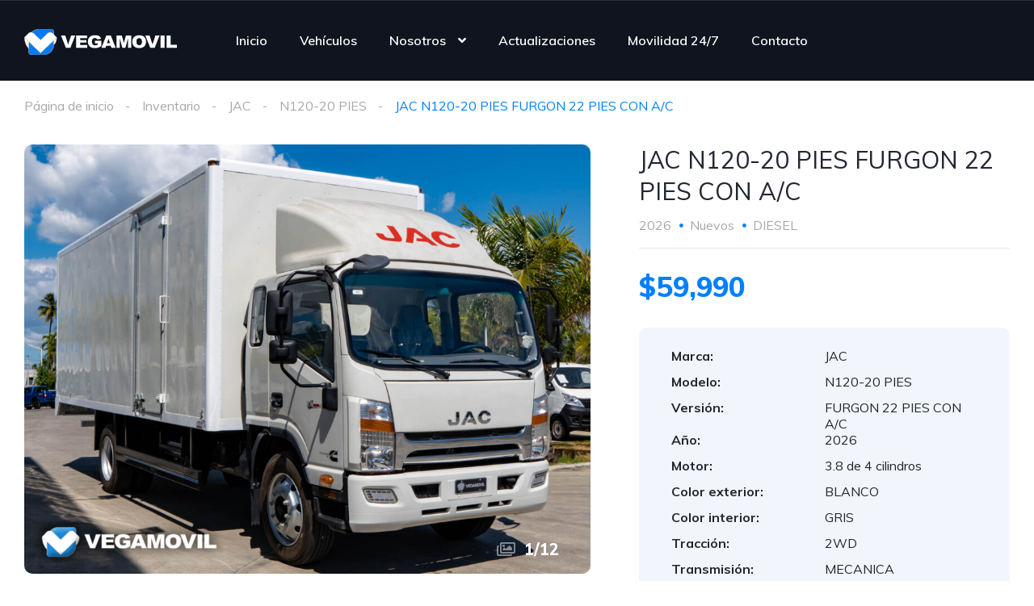

--- FILE ---
content_type: text/html; charset=UTF-8
request_url: https://vegamovil.com/lista/jac-n120-20-pies-furgon-22-pies-con-a-c/
body_size: 24014
content:
<!DOCTYPE html>
<html lang="es" prefix="og: https://ogp.me/ns#">
<head>
    <meta charset="UTF-8">
    <meta name="viewport" content="width=device-width, initial-scale=1">
    <link rel="profile" href="http://gmpg.org/xfn/11">
    <link rel="pingback" href="https://vegamovil.com/xmlrpc.php">

    
<!-- Optimización para motores de búsqueda de Rank Math -  https://rankmath.com/ -->
<title>JAC N120-20 PIES FURGON 22 PIES CON A/C - Vegamovil</title>
<meta name="robots" content="follow, index, max-snippet:-1, max-video-preview:-1, max-image-preview:large"/>
<link rel="canonical" href="https://vegamovil.com/lista/jac-n120-20-pies-furgon-22-pies-con-a-c/" />
<meta property="og:locale" content="es_ES" />
<meta property="og:type" content="article" />
<meta property="og:title" content="JAC N120-20 PIES FURGON 22 PIES CON A/C - Vegamovil" />
<meta property="og:url" content="https://vegamovil.com/lista/jac-n120-20-pies-furgon-22-pies-con-a-c/" />
<meta property="og:site_name" content="Vegamovil" />
<meta property="og:updated_time" content="2025-09-11T13:10:53+00:00" />
<meta property="og:image" content="https://vegamovil.com/wp-content/uploads/2024/08/7-8264-1699386512957-1024x819.jpg" />
<meta property="og:image:secure_url" content="https://vegamovil.com/wp-content/uploads/2024/08/7-8264-1699386512957-1024x819.jpg" />
<meta property="og:image:width" content="600" />
<meta property="og:image:height" content="480" />
<meta property="og:image:alt" content="JAC N120-20 PIES FURGON 22 PIES CON A/C" />
<meta property="og:image:type" content="image/jpeg" />
<meta name="twitter:card" content="summary_large_image" />
<meta name="twitter:title" content="JAC N120-20 PIES FURGON 22 PIES CON A/C - Vegamovil" />
<meta name="twitter:image" content="https://vegamovil.com/wp-content/uploads/2024/08/7-8264-1699386512957-1024x819.jpg" />
<!-- /Plugin Rank Math WordPress SEO -->

<link rel='dns-prefetch' href='//www.googletagmanager.com' />
<link rel='dns-prefetch' href='//fonts.googleapis.com' />
<link rel="alternate" type="application/rss+xml" title="Vegamovil &raquo; Comentario JAC N120-20 PIES FURGON 22 PIES CON A/C del feed" href="https://vegamovil.com/lista/jac-n120-20-pies-furgon-22-pies-con-a-c/feed/" />
<link rel="alternate" title="oEmbed (JSON)" type="application/json+oembed" href="https://vegamovil.com/wp-json/oembed/1.0/embed?url=https%3A%2F%2Fvegamovil.com%2Flista%2Fjac-n120-20-pies-furgon-22-pies-con-a-c%2F" />
<link rel="alternate" title="oEmbed (XML)" type="text/xml+oembed" href="https://vegamovil.com/wp-json/oembed/1.0/embed?url=https%3A%2F%2Fvegamovil.com%2Flista%2Fjac-n120-20-pies-furgon-22-pies-con-a-c%2F&#038;format=xml" />
<style id='wp-img-auto-sizes-contain-inline-css' type='text/css'>
img:is([sizes=auto i],[sizes^="auto," i]){contain-intrinsic-size:3000px 1500px}
/*# sourceURL=wp-img-auto-sizes-contain-inline-css */
</style>

<link rel='stylesheet' id='elementor-frontend-css' href='https://vegamovil.com/wp-content/uploads/elementor/css/custom-frontend.min.css?ver=1769844281' type='text/css' media='all' />
<link rel='stylesheet' id='elementor-post-11943-css' href='https://vegamovil.com/wp-content/uploads/elementor/css/post-11943.css?ver=1769844291' type='text/css' media='all' />
<link rel='stylesheet' id='elementor-post-12599-css' href='https://vegamovil.com/wp-content/uploads/elementor/css/post-12599.css?ver=1769844281' type='text/css' media='all' />
<style id='wp-emoji-styles-inline-css' type='text/css'>

	img.wp-smiley, img.emoji {
		display: inline !important;
		border: none !important;
		box-shadow: none !important;
		height: 1em !important;
		width: 1em !important;
		margin: 0 0.07em !important;
		vertical-align: -0.1em !important;
		background: none !important;
		padding: 0 !important;
	}
/*# sourceURL=wp-emoji-styles-inline-css */
</style>
<link rel='stylesheet' id='wp-block-library-css' href='https://vegamovil.com/wp-includes/css/dist/block-library/style.min.css?ver=6.9' type='text/css' media='all' />
<style id='global-styles-inline-css' type='text/css'>
:root{--wp--preset--aspect-ratio--square: 1;--wp--preset--aspect-ratio--4-3: 4/3;--wp--preset--aspect-ratio--3-4: 3/4;--wp--preset--aspect-ratio--3-2: 3/2;--wp--preset--aspect-ratio--2-3: 2/3;--wp--preset--aspect-ratio--16-9: 16/9;--wp--preset--aspect-ratio--9-16: 9/16;--wp--preset--color--black: #000000;--wp--preset--color--cyan-bluish-gray: #abb8c3;--wp--preset--color--white: #ffffff;--wp--preset--color--pale-pink: #f78da7;--wp--preset--color--vivid-red: #cf2e2e;--wp--preset--color--luminous-vivid-orange: #ff6900;--wp--preset--color--luminous-vivid-amber: #fcb900;--wp--preset--color--light-green-cyan: #7bdcb5;--wp--preset--color--vivid-green-cyan: #00d084;--wp--preset--color--pale-cyan-blue: #8ed1fc;--wp--preset--color--vivid-cyan-blue: #0693e3;--wp--preset--color--vivid-purple: #9b51e0;--wp--preset--gradient--vivid-cyan-blue-to-vivid-purple: linear-gradient(135deg,rgb(6,147,227) 0%,rgb(155,81,224) 100%);--wp--preset--gradient--light-green-cyan-to-vivid-green-cyan: linear-gradient(135deg,rgb(122,220,180) 0%,rgb(0,208,130) 100%);--wp--preset--gradient--luminous-vivid-amber-to-luminous-vivid-orange: linear-gradient(135deg,rgb(252,185,0) 0%,rgb(255,105,0) 100%);--wp--preset--gradient--luminous-vivid-orange-to-vivid-red: linear-gradient(135deg,rgb(255,105,0) 0%,rgb(207,46,46) 100%);--wp--preset--gradient--very-light-gray-to-cyan-bluish-gray: linear-gradient(135deg,rgb(238,238,238) 0%,rgb(169,184,195) 100%);--wp--preset--gradient--cool-to-warm-spectrum: linear-gradient(135deg,rgb(74,234,220) 0%,rgb(151,120,209) 20%,rgb(207,42,186) 40%,rgb(238,44,130) 60%,rgb(251,105,98) 80%,rgb(254,248,76) 100%);--wp--preset--gradient--blush-light-purple: linear-gradient(135deg,rgb(255,206,236) 0%,rgb(152,150,240) 100%);--wp--preset--gradient--blush-bordeaux: linear-gradient(135deg,rgb(254,205,165) 0%,rgb(254,45,45) 50%,rgb(107,0,62) 100%);--wp--preset--gradient--luminous-dusk: linear-gradient(135deg,rgb(255,203,112) 0%,rgb(199,81,192) 50%,rgb(65,88,208) 100%);--wp--preset--gradient--pale-ocean: linear-gradient(135deg,rgb(255,245,203) 0%,rgb(182,227,212) 50%,rgb(51,167,181) 100%);--wp--preset--gradient--electric-grass: linear-gradient(135deg,rgb(202,248,128) 0%,rgb(113,206,126) 100%);--wp--preset--gradient--midnight: linear-gradient(135deg,rgb(2,3,129) 0%,rgb(40,116,252) 100%);--wp--preset--font-size--small: 13px;--wp--preset--font-size--medium: 20px;--wp--preset--font-size--large: 36px;--wp--preset--font-size--x-large: 42px;--wp--preset--spacing--20: 0.44rem;--wp--preset--spacing--30: 0.67rem;--wp--preset--spacing--40: 1rem;--wp--preset--spacing--50: 1.5rem;--wp--preset--spacing--60: 2.25rem;--wp--preset--spacing--70: 3.38rem;--wp--preset--spacing--80: 5.06rem;--wp--preset--shadow--natural: 6px 6px 9px rgba(0, 0, 0, 0.2);--wp--preset--shadow--deep: 12px 12px 50px rgba(0, 0, 0, 0.4);--wp--preset--shadow--sharp: 6px 6px 0px rgba(0, 0, 0, 0.2);--wp--preset--shadow--outlined: 6px 6px 0px -3px rgb(255, 255, 255), 6px 6px rgb(0, 0, 0);--wp--preset--shadow--crisp: 6px 6px 0px rgb(0, 0, 0);}:where(.is-layout-flex){gap: 0.5em;}:where(.is-layout-grid){gap: 0.5em;}body .is-layout-flex{display: flex;}.is-layout-flex{flex-wrap: wrap;align-items: center;}.is-layout-flex > :is(*, div){margin: 0;}body .is-layout-grid{display: grid;}.is-layout-grid > :is(*, div){margin: 0;}:where(.wp-block-columns.is-layout-flex){gap: 2em;}:where(.wp-block-columns.is-layout-grid){gap: 2em;}:where(.wp-block-post-template.is-layout-flex){gap: 1.25em;}:where(.wp-block-post-template.is-layout-grid){gap: 1.25em;}.has-black-color{color: var(--wp--preset--color--black) !important;}.has-cyan-bluish-gray-color{color: var(--wp--preset--color--cyan-bluish-gray) !important;}.has-white-color{color: var(--wp--preset--color--white) !important;}.has-pale-pink-color{color: var(--wp--preset--color--pale-pink) !important;}.has-vivid-red-color{color: var(--wp--preset--color--vivid-red) !important;}.has-luminous-vivid-orange-color{color: var(--wp--preset--color--luminous-vivid-orange) !important;}.has-luminous-vivid-amber-color{color: var(--wp--preset--color--luminous-vivid-amber) !important;}.has-light-green-cyan-color{color: var(--wp--preset--color--light-green-cyan) !important;}.has-vivid-green-cyan-color{color: var(--wp--preset--color--vivid-green-cyan) !important;}.has-pale-cyan-blue-color{color: var(--wp--preset--color--pale-cyan-blue) !important;}.has-vivid-cyan-blue-color{color: var(--wp--preset--color--vivid-cyan-blue) !important;}.has-vivid-purple-color{color: var(--wp--preset--color--vivid-purple) !important;}.has-black-background-color{background-color: var(--wp--preset--color--black) !important;}.has-cyan-bluish-gray-background-color{background-color: var(--wp--preset--color--cyan-bluish-gray) !important;}.has-white-background-color{background-color: var(--wp--preset--color--white) !important;}.has-pale-pink-background-color{background-color: var(--wp--preset--color--pale-pink) !important;}.has-vivid-red-background-color{background-color: var(--wp--preset--color--vivid-red) !important;}.has-luminous-vivid-orange-background-color{background-color: var(--wp--preset--color--luminous-vivid-orange) !important;}.has-luminous-vivid-amber-background-color{background-color: var(--wp--preset--color--luminous-vivid-amber) !important;}.has-light-green-cyan-background-color{background-color: var(--wp--preset--color--light-green-cyan) !important;}.has-vivid-green-cyan-background-color{background-color: var(--wp--preset--color--vivid-green-cyan) !important;}.has-pale-cyan-blue-background-color{background-color: var(--wp--preset--color--pale-cyan-blue) !important;}.has-vivid-cyan-blue-background-color{background-color: var(--wp--preset--color--vivid-cyan-blue) !important;}.has-vivid-purple-background-color{background-color: var(--wp--preset--color--vivid-purple) !important;}.has-black-border-color{border-color: var(--wp--preset--color--black) !important;}.has-cyan-bluish-gray-border-color{border-color: var(--wp--preset--color--cyan-bluish-gray) !important;}.has-white-border-color{border-color: var(--wp--preset--color--white) !important;}.has-pale-pink-border-color{border-color: var(--wp--preset--color--pale-pink) !important;}.has-vivid-red-border-color{border-color: var(--wp--preset--color--vivid-red) !important;}.has-luminous-vivid-orange-border-color{border-color: var(--wp--preset--color--luminous-vivid-orange) !important;}.has-luminous-vivid-amber-border-color{border-color: var(--wp--preset--color--luminous-vivid-amber) !important;}.has-light-green-cyan-border-color{border-color: var(--wp--preset--color--light-green-cyan) !important;}.has-vivid-green-cyan-border-color{border-color: var(--wp--preset--color--vivid-green-cyan) !important;}.has-pale-cyan-blue-border-color{border-color: var(--wp--preset--color--pale-cyan-blue) !important;}.has-vivid-cyan-blue-border-color{border-color: var(--wp--preset--color--vivid-cyan-blue) !important;}.has-vivid-purple-border-color{border-color: var(--wp--preset--color--vivid-purple) !important;}.has-vivid-cyan-blue-to-vivid-purple-gradient-background{background: var(--wp--preset--gradient--vivid-cyan-blue-to-vivid-purple) !important;}.has-light-green-cyan-to-vivid-green-cyan-gradient-background{background: var(--wp--preset--gradient--light-green-cyan-to-vivid-green-cyan) !important;}.has-luminous-vivid-amber-to-luminous-vivid-orange-gradient-background{background: var(--wp--preset--gradient--luminous-vivid-amber-to-luminous-vivid-orange) !important;}.has-luminous-vivid-orange-to-vivid-red-gradient-background{background: var(--wp--preset--gradient--luminous-vivid-orange-to-vivid-red) !important;}.has-very-light-gray-to-cyan-bluish-gray-gradient-background{background: var(--wp--preset--gradient--very-light-gray-to-cyan-bluish-gray) !important;}.has-cool-to-warm-spectrum-gradient-background{background: var(--wp--preset--gradient--cool-to-warm-spectrum) !important;}.has-blush-light-purple-gradient-background{background: var(--wp--preset--gradient--blush-light-purple) !important;}.has-blush-bordeaux-gradient-background{background: var(--wp--preset--gradient--blush-bordeaux) !important;}.has-luminous-dusk-gradient-background{background: var(--wp--preset--gradient--luminous-dusk) !important;}.has-pale-ocean-gradient-background{background: var(--wp--preset--gradient--pale-ocean) !important;}.has-electric-grass-gradient-background{background: var(--wp--preset--gradient--electric-grass) !important;}.has-midnight-gradient-background{background: var(--wp--preset--gradient--midnight) !important;}.has-small-font-size{font-size: var(--wp--preset--font-size--small) !important;}.has-medium-font-size{font-size: var(--wp--preset--font-size--medium) !important;}.has-large-font-size{font-size: var(--wp--preset--font-size--large) !important;}.has-x-large-font-size{font-size: var(--wp--preset--font-size--x-large) !important;}
/*# sourceURL=global-styles-inline-css */
</style>

<style id='classic-theme-styles-inline-css' type='text/css'>
/*! This file is auto-generated */
.wp-block-button__link{color:#fff;background-color:#32373c;border-radius:9999px;box-shadow:none;text-decoration:none;padding:calc(.667em + 2px) calc(1.333em + 2px);font-size:1.125em}.wp-block-file__button{background:#32373c;color:#fff;text-decoration:none}
/*# sourceURL=/wp-includes/css/classic-themes.min.css */
</style>
<link rel='stylesheet' id='contact-form-7-css' href='https://vegamovil.com/wp-content/plugins/contact-form-7/includes/css/styles.css?ver=6.0.1' type='text/css' media='all' />
<link rel='stylesheet' id='elementor-icons-css' href='https://vegamovil.com/wp-content/plugins/elementor/assets/lib/eicons/css/elementor-icons.min.css?ver=5.34.0' type='text/css' media='all' />
<link rel='stylesheet' id='elementor-post-32039-css' href='https://vegamovil.com/wp-content/uploads/elementor/css/post-32039.css?ver=1769844281' type='text/css' media='all' />
<link rel='stylesheet' id='vehica-css' href='https://vegamovil.com/wp-content/themes/vehica/style.css?ver=1.0.86' type='text/css' media='all' />
<style id='vehica-inline-css' type='text/css'>
 body, textarea, input, button{font-family:'Muli', Arial,Helvetica,sans-serif!important}h1, h2, h3, h4, h5, h6{font-family:'Muli', Arial,Helvetica,sans-serif}:root{--primary:#0080FF;--primary-light:rgba(0,128,255,0.1)}
/*# sourceURL=vehica-inline-css */
</style>
<link rel='stylesheet' id='elementor-icons-shared-0-css' href='https://vegamovil.com/wp-content/plugins/elementor/assets/lib/font-awesome/css/fontawesome.min.css?ver=5.15.3' type='text/css' media='all' />
<link rel='stylesheet' id='elementor-icons-fa-regular-css' href='https://vegamovil.com/wp-content/plugins/elementor/assets/lib/font-awesome/css/regular.min.css?ver=5.15.3' type='text/css' media='all' />
<link rel='stylesheet' id='elementor-icons-fa-solid-css' href='https://vegamovil.com/wp-content/plugins/elementor/assets/lib/font-awesome/css/solid.min.css?ver=5.15.3' type='text/css' media='all' />
<link rel='stylesheet' id='elementor-icons-fa-brands-css' href='https://vegamovil.com/wp-content/plugins/elementor/assets/lib/font-awesome/css/brands.min.css?ver=5.15.3' type='text/css' media='all' />
<link rel='stylesheet' id='vue-select-css' href='https://vegamovil.com/wp-content/plugins/vehica-core/assets/css/vue-select.min.css?ver=6.9' type='text/css' media='all' />
<link rel='stylesheet' id='photo-swipe-css' href='https://vegamovil.com/wp-content/plugins/vehica-core/assets/css/gallery.css?ver=4.1.3' type='text/css' media='all' />
<link rel='stylesheet' id='photo-swipe-skin-css' href='https://vegamovil.com/wp-content/plugins/vehica-core/assets/css/gallery/skin.css?ver=4.1.3' type='text/css' media='all' />
<link rel='stylesheet' id='google-font-muli-css' href='https://fonts.googleapis.com/css?family=Muli%3A300%2C300italic%2C400%2C400italic%2C500%2C500italic%2C600%2C600italic%2C700%2C700italic%2C800%2C800italic%2C900%2C900italic&#038;ver=6.9' type='text/css' media='all' />
<link rel='stylesheet' id='google-fonts-1-css' href='https://fonts.googleapis.com/css?family=Roboto%3A100%2C100italic%2C200%2C200italic%2C300%2C300italic%2C400%2C400italic%2C500%2C500italic%2C600%2C600italic%2C700%2C700italic%2C800%2C800italic%2C900%2C900italic%7CRoboto+Slab%3A100%2C100italic%2C200%2C200italic%2C300%2C300italic%2C400%2C400italic%2C500%2C500italic%2C600%2C600italic%2C700%2C700italic%2C800%2C800italic%2C900%2C900italic&#038;display=swap&#038;ver=6.9' type='text/css' media='all' />
<link rel="preconnect" href="https://fonts.gstatic.com/" crossorigin><script type="text/javascript" src="https://vegamovil.com/wp-includes/js/jquery/jquery.min.js?ver=3.7.1" id="jquery-core-js"></script>
<script type="text/javascript" src="https://vegamovil.com/wp-includes/js/jquery/jquery-migrate.min.js?ver=3.4.1" id="jquery-migrate-js"></script>
<script type="text/javascript" id="lazysizes-js-before">
/* <![CDATA[ */
        window.lazySizesConfig = window.lazySizesConfig || {};
        window.lazySizesConfig.loadMode = 1
        window.lazySizesConfig.init = 0
        
//# sourceURL=lazysizes-js-before
/* ]]> */
</script>
<script type="text/javascript" src="https://vegamovil.com/wp-content/plugins/vehica-core/assets/js/lazysizes.min.js?ver=6.9" id="lazysizes-js"></script>

<!-- Fragmento de código de la etiqueta de Google (gtag.js) añadida por Site Kit -->

<!-- Fragmento de código de Google Analytics añadido por Site Kit -->
<script type="text/javascript" src="https://www.googletagmanager.com/gtag/js?id=GT-MK4NXKJ" id="google_gtagjs-js" async></script>
<script type="text/javascript" id="google_gtagjs-js-after">
/* <![CDATA[ */
window.dataLayer = window.dataLayer || [];function gtag(){dataLayer.push(arguments);}
gtag("set","linker",{"domains":["vegamovil.com"]});
gtag("js", new Date());
gtag("set", "developer_id.dZTNiMT", true);
gtag("config", "GT-MK4NXKJ");
//# sourceURL=google_gtagjs-js-after
/* ]]> */
</script>

<!-- Finalizar fragmento de código de la etiqueta de Google (gtags.js) añadida por Site Kit -->
<link rel="https://api.w.org/" href="https://vegamovil.com/wp-json/" /><link rel="alternate" title="JSON" type="application/json" href="https://vegamovil.com/wp-json/wp/v2/cars/77452" /><link rel="EditURI" type="application/rsd+xml" title="RSD" href="https://vegamovil.com/xmlrpc.php?rsd" />
<meta name="generator" content="WordPress 6.9" />
<link rel='shortlink' href='https://vegamovil.com/?p=77452' />
<meta name="generator" content="Site Kit by Google 1.144.0" />        <meta property="og:url" content="https://vegamovil.com/lista/jac-n120-20-pies-furgon-22-pies-con-a-c/"/>
        <meta property="og:type" content="article"/>
        <meta property="og:title" content="JAC N120-20 PIES FURGON 22 PIES CON A/C"/>
        <meta property="og:description" content=""/>
                        <meta
                        property="og:image"
                        content="https://vegamovil.com/wp-content/uploads/2024/08/7-8264-1699386513135-scaled.jpg"
                />
                                <meta
                        property="og:image"
                        content="https://vegamovil.com/wp-content/uploads/2024/08/7-8264-1699386512957-scaled.jpg"
                />
                                <meta
                        property="og:image"
                        content="https://vegamovil.com/wp-content/uploads/2024/08/7-8264-1699386513168-scaled.jpg"
                />
                                <meta
                        property="og:image"
                        content="https://vegamovil.com/wp-content/uploads/2024/08/7-8264-1699386513106-scaled.jpg"
                />
                                <meta
                        property="og:image"
                        content="https://vegamovil.com/wp-content/uploads/2024/08/7-8264-1699386513201-scaled.jpg"
                />
                                <meta
                        property="og:image"
                        content="https://vegamovil.com/wp-content/uploads/2024/08/7-8264-1699386513254-scaled.jpg"
                />
                                <meta
                        property="og:image"
                        content="https://vegamovil.com/wp-content/uploads/2024/08/7-8264-1699386513295-scaled.jpg"
                />
                                <meta
                        property="og:image"
                        content="https://vegamovil.com/wp-content/uploads/2024/08/7-8264-1699386513525-scaled.jpg"
                />
                                <meta
                        property="og:image"
                        content="https://vegamovil.com/wp-content/uploads/2024/08/7-8264-1699386513602-scaled.jpg"
                />
                                <meta
                        property="og:image"
                        content="https://vegamovil.com/wp-content/uploads/2024/08/7-8264-1699386513938-scaled.jpg"
                />
                                <meta
                        property="og:image"
                        content="https://vegamovil.com/wp-content/uploads/2024/08/7-8264-1699386513974-scaled.jpg"
                />
                                <meta
                        property="og:image"
                        content="https://vegamovil.com/wp-content/uploads/2024/08/7-8264-1699386513448-scaled.jpg"
                />
                <meta name="google-site-verification" content="gt1oDzuFL5Qlm5AgNPkwSxGRikPPwqo4qMsda0rtljI"><meta name="generator" content="Elementor 3.26.0; features: additional_custom_breakpoints, e_element_cache; settings: css_print_method-external, google_font-enabled, font_display-swap">
			<style>
				.e-con.e-parent:nth-of-type(n+4):not(.e-lazyloaded):not(.e-no-lazyload),
				.e-con.e-parent:nth-of-type(n+4):not(.e-lazyloaded):not(.e-no-lazyload) * {
					background-image: none !important;
				}
				@media screen and (max-height: 1024px) {
					.e-con.e-parent:nth-of-type(n+3):not(.e-lazyloaded):not(.e-no-lazyload),
					.e-con.e-parent:nth-of-type(n+3):not(.e-lazyloaded):not(.e-no-lazyload) * {
						background-image: none !important;
					}
				}
				@media screen and (max-height: 640px) {
					.e-con.e-parent:nth-of-type(n+2):not(.e-lazyloaded):not(.e-no-lazyload),
					.e-con.e-parent:nth-of-type(n+2):not(.e-lazyloaded):not(.e-no-lazyload) * {
						background-image: none !important;
					}
				}
			</style>
			<link rel="icon" href="https://vegamovil.com/wp-content/uploads/2023/11/cropped-Favicon-32x32.png" sizes="32x32" />
<link rel="icon" href="https://vegamovil.com/wp-content/uploads/2023/11/cropped-Favicon-192x192.png" sizes="192x192" />
<link rel="apple-touch-icon" href="https://vegamovil.com/wp-content/uploads/2023/11/cropped-Favicon-180x180.png" />
<meta name="msapplication-TileImage" content="https://vegamovil.com/wp-content/uploads/2023/11/cropped-Favicon-270x270.png" />
		<style type="text/css" id="wp-custom-css">
			/* #vehica-menu-element-menu-item-1-17862, .vehica-edit-elementor__button, #vehica-menu-element-menu-item-2-17862, .vehica-test-free__button {
	display:none!important;
} */

.goto_calculator_button{display:none!important;}		</style>
		<link rel='stylesheet' id='widget-spacer-css' href='https://vegamovil.com/wp-content/plugins/elementor/assets/css/widget-spacer.min.css?ver=3.26.0' type='text/css' media='all' />
<link rel='stylesheet' id='widget-divider-css' href='https://vegamovil.com/wp-content/plugins/elementor/assets/css/widget-divider.min.css?ver=3.26.0' type='text/css' media='all' />
<link rel='stylesheet' id='widget-heading-css' href='https://vegamovil.com/wp-content/plugins/elementor/assets/css/widget-heading.min.css?ver=3.26.0' type='text/css' media='all' />
<link rel='stylesheet' id='widget-image-css' href='https://vegamovil.com/wp-content/plugins/elementor/assets/css/widget-image.min.css?ver=3.26.0' type='text/css' media='all' />
<link rel='stylesheet' id='widget-text-editor-css' href='https://vegamovil.com/wp-content/plugins/elementor/assets/css/widget-text-editor.min.css?ver=3.26.0' type='text/css' media='all' />
</head>
<body class="wp-singular vehica_car-template-default single single-vehica_car postid-77452 wp-custom-logo wp-theme-vehica vehica-version-1.0.86 vehica-menu-sticky elementor-default elementor-kit-32039">

    		<div data-elementor-type="wp-post" data-elementor-id="12599" class="elementor elementor-12599">
						<section class="elementor-section elementor-top-section elementor-element elementor-element-97f8a3c elementor-section-stretched elementor-section-full_width elementor-section-height-default elementor-section-height-default" data-id="97f8a3c" data-element_type="section" data-settings="{&quot;stretch_section&quot;:&quot;section-stretched&quot;,&quot;background_background&quot;:&quot;classic&quot;}">
						<div class="elementor-container elementor-column-gap-default">
					<div class="elementor-column elementor-col-100 elementor-top-column elementor-element elementor-element-73bbc28" data-id="73bbc28" data-element_type="column">
			<div class="elementor-widget-wrap elementor-element-populated">
						<div class="elementor-element elementor-element-c5bb9ce elementor-widget elementor-widget-vehica_menu_general_widget" data-id="c5bb9ce" data-element_type="widget" data-settings="{&quot;logo_max_height&quot;:{&quot;unit&quot;:&quot;px&quot;,&quot;size&quot;:32,&quot;sizes&quot;:[]},&quot;logo_max_height_tablet&quot;:{&quot;unit&quot;:&quot;px&quot;,&quot;size&quot;:32,&quot;sizes&quot;:[]},&quot;logo_max_height_mobile&quot;:{&quot;unit&quot;:&quot;px&quot;,&quot;size&quot;:&quot;&quot;,&quot;sizes&quot;:[]},&quot;sticky_logo_height&quot;:{&quot;unit&quot;:&quot;px&quot;,&quot;size&quot;:&quot;&quot;,&quot;sizes&quot;:[]},&quot;sticky_logo_height_tablet&quot;:{&quot;unit&quot;:&quot;px&quot;,&quot;size&quot;:&quot;&quot;,&quot;sizes&quot;:[]},&quot;sticky_logo_height_mobile&quot;:{&quot;unit&quot;:&quot;px&quot;,&quot;size&quot;:&quot;&quot;,&quot;sizes&quot;:[]},&quot;button_border_radius&quot;:{&quot;unit&quot;:&quot;px&quot;,&quot;top&quot;:&quot;&quot;,&quot;right&quot;:&quot;&quot;,&quot;bottom&quot;:&quot;&quot;,&quot;left&quot;:&quot;&quot;,&quot;isLinked&quot;:true},&quot;button_border_radius_tablet&quot;:{&quot;unit&quot;:&quot;px&quot;,&quot;top&quot;:&quot;&quot;,&quot;right&quot;:&quot;&quot;,&quot;bottom&quot;:&quot;&quot;,&quot;left&quot;:&quot;&quot;,&quot;isLinked&quot;:true},&quot;button_border_radius_mobile&quot;:{&quot;unit&quot;:&quot;px&quot;,&quot;top&quot;:&quot;&quot;,&quot;right&quot;:&quot;&quot;,&quot;bottom&quot;:&quot;&quot;,&quot;left&quot;:&quot;&quot;,&quot;isLinked&quot;:true},&quot;button_border_radius_hover&quot;:{&quot;unit&quot;:&quot;px&quot;,&quot;top&quot;:&quot;&quot;,&quot;right&quot;:&quot;&quot;,&quot;bottom&quot;:&quot;&quot;,&quot;left&quot;:&quot;&quot;,&quot;isLinked&quot;:true},&quot;button_border_radius_hover_tablet&quot;:{&quot;unit&quot;:&quot;px&quot;,&quot;top&quot;:&quot;&quot;,&quot;right&quot;:&quot;&quot;,&quot;bottom&quot;:&quot;&quot;,&quot;left&quot;:&quot;&quot;,&quot;isLinked&quot;:true},&quot;button_border_radius_hover_mobile&quot;:{&quot;unit&quot;:&quot;px&quot;,&quot;top&quot;:&quot;&quot;,&quot;right&quot;:&quot;&quot;,&quot;bottom&quot;:&quot;&quot;,&quot;left&quot;:&quot;&quot;,&quot;isLinked&quot;:true},&quot;button_mobile_border_radius&quot;:{&quot;unit&quot;:&quot;px&quot;,&quot;top&quot;:&quot;&quot;,&quot;right&quot;:&quot;&quot;,&quot;bottom&quot;:&quot;&quot;,&quot;left&quot;:&quot;&quot;,&quot;isLinked&quot;:true},&quot;button_mobile_border_radius_tablet&quot;:{&quot;unit&quot;:&quot;px&quot;,&quot;top&quot;:&quot;&quot;,&quot;right&quot;:&quot;&quot;,&quot;bottom&quot;:&quot;&quot;,&quot;left&quot;:&quot;&quot;,&quot;isLinked&quot;:true},&quot;button_mobile_border_radius_mobile&quot;:{&quot;unit&quot;:&quot;px&quot;,&quot;top&quot;:&quot;&quot;,&quot;right&quot;:&quot;&quot;,&quot;bottom&quot;:&quot;&quot;,&quot;left&quot;:&quot;&quot;,&quot;isLinked&quot;:true},&quot;button_mobile_border_radius_hover&quot;:{&quot;unit&quot;:&quot;px&quot;,&quot;top&quot;:&quot;&quot;,&quot;right&quot;:&quot;&quot;,&quot;bottom&quot;:&quot;&quot;,&quot;left&quot;:&quot;&quot;,&quot;isLinked&quot;:true},&quot;button_mobile_border_radius_hover_tablet&quot;:{&quot;unit&quot;:&quot;px&quot;,&quot;top&quot;:&quot;&quot;,&quot;right&quot;:&quot;&quot;,&quot;bottom&quot;:&quot;&quot;,&quot;left&quot;:&quot;&quot;,&quot;isLinked&quot;:true},&quot;button_mobile_border_radius_hover_mobile&quot;:{&quot;unit&quot;:&quot;px&quot;,&quot;top&quot;:&quot;&quot;,&quot;right&quot;:&quot;&quot;,&quot;bottom&quot;:&quot;&quot;,&quot;left&quot;:&quot;&quot;,&quot;isLinked&quot;:true}}" data-widget_type="vehica_menu_general_widget.default">
				<div class="elementor-widget-container">
					<header class="vehica-app vehica-header vehica-header--no-submit-button vehica-header--with-dashboard-link">
            <div class="vehica-hide-mobile vehica-hide-tablet">
            <div class="vehica-menu__desktop">
    <div class="vehica-menu__wrapper">
        <div class="vehica-menu__left">
                            <div class="vehica-logo">
                    <a
                            href="https://vegamovil.com"
                            title="Vegamovil"
                    >
                        <img
                                src="https://vegamovil.com/wp-content/uploads/2023/11/logo-vegamovil-horizontal-fondo-oscuro-1.svg"
                                alt="Vegamovil"
                        >
                    </a>
                </div>

                <div class="vehica-logo vehica-logo--sticky">
                    <a
                            href="https://vegamovil.com"
                            title="Vegamovil"
                    >
                        <img
                                src="https://vegamovil.com/wp-content/uploads/2023/11/Logo-160-x-36.svg"
                                alt="Vegamovil"
                        >
                    </a>
                </div>
            
                            <div class="vehica-menu__container">
                    <div class="vehica-menu-hover"></div>
                    <div id="vehica-menu" class="vehica-menu"><div
        id="vehica-menu-element-menu-item-1-13772"
        class="menu-item menu-item-type-post_type menu-item-object-page menu-item-home menu-item-13772 vehica-menu-item-depth-0"
>
    <a
            href="https://vegamovil.com/"
            title="Inicio"
            class="vehica-menu__link"
            >
        Inicio    </a>
</div>
<div
        id="vehica-menu-element-menu-item-1-18298"
        class="menu-item menu-item-type-post_type_archive menu-item-object-vehica_car menu-item-18298 vehica-menu-item-depth-0"
>
    <a
            href="https://vegamovil.com/vehiculos/"
            title="Vehículos"
            class="vehica-menu__link"
            >
        Vehículos    </a>
</div>
<div
        id="vehica-menu-element-menu-item-1-3416"
        class="menu-item menu-item-type-custom menu-item-object-custom menu-item-has-children menu-item-3416 vehica-menu-item-depth-0"
>
    <a
            href="#"
            title="Nosotros"
            class="vehica-menu__link"
            >
        Nosotros    </a>
<div class="vehica-submenu vehica-submenu--level-0"><div
        id="vehica-menu-element-menu-item-1-18307"
        class="menu-item menu-item-type-post_type menu-item-object-page menu-item-18307 vehica-menu-item-depth-1"
>
    <a
            href="https://vegamovil.com/nosotros/"
            title="Sobre nosotros"
            class="vehica-menu__link"
            >
        Sobre nosotros    </a>
</div>
<div
        id="vehica-menu-element-menu-item-1-17571"
        class="menu-item menu-item-type-post_type menu-item-object-page menu-item-17571 vehica-menu-item-depth-1"
>
    <a
            href="https://vegamovil.com/inventario/"
            title="Sucursales"
            class="vehica-menu__link"
            >
        Sucursales    </a>
</div>
<div
        id="vehica-menu-element-menu-item-1-38798"
        class="menu-item menu-item-type-post_type menu-item-object-page menu-item-38798 vehica-menu-item-depth-1"
>
    <a
            href="https://vegamovil.com/inicio-2/"
            title="Trabaja con nosotros"
            class="vehica-menu__link"
            >
        Trabaja con nosotros    </a>
</div>
<div
        id="vehica-menu-element-menu-item-1-12455"
        class="menu-item menu-item-type-post_type menu-item-object-page menu-item-12455 vehica-menu-item-depth-1"
>
    <a
            href="https://vegamovil.com/preguntas/"
            title="Preguntas"
            class="vehica-menu__link"
            >
        Preguntas    </a>
</div>
</div></div>
<div
        id="vehica-menu-element-menu-item-1-18305"
        class="menu-item menu-item-type-post_type menu-item-object-page current_page_parent menu-item-18305 vehica-menu-item-depth-0"
>
    <a
            href="https://vegamovil.com/blog/"
            title="Actualizaciones"
            class="vehica-menu__link"
            >
        Actualizaciones    </a>
</div>
<div
        id="vehica-menu-element-menu-item-1-37036"
        class="menu-item menu-item-type-post_type menu-item-object-page menu-item-37036 vehica-menu-item-depth-0"
>
    <a
            href="https://vegamovil.com/movilidad247/"
            title="Movilidad 24/7"
            class="vehica-menu__link"
            >
        Movilidad 24/7    </a>
</div>
<div
        id="vehica-menu-element-menu-item-1-18309"
        class="menu-item menu-item-type-post_type menu-item-object-page menu-item-18309 vehica-menu-item-depth-0"
>
    <a
            href="https://vegamovil.com/contacto/"
            title="Contacto"
            class="vehica-menu__link"
            >
        Contacto    </a>
</div>
</div>                </div>
                    </div>

        <div class="vehica-menu__sticky-submit">
            
                    </div>
    </div>
</div>
        </div>

        <div class="vehica-hide-desktop">
            <div
            class="vehica-mobile-menu__wrapper vehica-mobile-menu__wrapper--mobile-simple-menu vehica-hide-desktop"
    >
            <div class="vehica-mobile-menu__hamburger">
            <vehica-mobile-menu>
                <div slot-scope="menu">
                    <svg
                            @click.prevent="menu.onShow"
                            xmlns="http://www.w3.org/2000/svg"
                            width="20"
                            height="15"
                            viewBox="0 0 28 21"
                            class="vehica-menu-icon"
                    >
                        <g id="vehica-menu-svg" transform="translate(-11925 99)">
                            <rect id="Op_component_1" data-name="Op component 1" width="28" height="4.2" rx="1.5"
                                  transform="translate(11925 -99)"
                                  fill="#0080FF"/>
                            <rect id="Op_component_2" data-name="Op component 2" width="19.6" height="4.2" rx="1.5"
                                  transform="translate(11925 -90.6)"
                                  fill="#0080FF"/>
                            <rect id="Op_component_3" data-name="Op component 3" width="14" height="4.2" rx="1.5"
                                  transform="translate(11925 -82.2)"
                                  fill="#0080FF"/>
                        </g>
                    </svg>

                    <template>
                        <div :class="{'vehica-active': menu.show}" class="vehica-mobile-menu__open">
                            <div class="vehica-mobile-menu__open__content">
                                <div class="vehica-mobile-menu__open__top">
                                    
                                    <div class="vehica-mobile-menu__open__top__x">
                                        <svg
                                                @click="menu.onShow"
                                                xmlns="http://www.w3.org/2000/svg"
                                                width="20.124"
                                                height="21.636"
                                                viewBox="0 0 20.124 21.636"
                                        >
                                            <g id="close" transform="translate(-11872.422 99.636)">
                                                <path id="Path_19" data-name="Path 19"
                                                      d="M20.163-1.122a2.038,2.038,0,0,1,.61,1.388A1.989,1.989,0,0,1,20.05,1.79a2.4,2.4,0,0,1-1.653.649,2.116,2.116,0,0,1-1.637-.754l-6.034-6.94-6.1,6.94a2.18,2.18,0,0,1-1.637.754A2.364,2.364,0,0,1,1.37,1.79,1.989,1.989,0,0,1,.648.266a2.02,2.02,0,0,1,.578-1.388l6.58-7.363L1.45-15.636a2.038,2.038,0,0,1-.61-1.388,1.989,1.989,0,0,1,.722-1.524A2.364,2.364,0,0,1,3.184-19.2a2.177,2.177,0,0,1,1.669.785l5.874,6.669,5.809-6.669A2.177,2.177,0,0,1,18.2-19.2a2.364,2.364,0,0,1,1.621.649,1.989,1.989,0,0,1,.722,1.524,2.02,2.02,0,0,1-.578,1.388L13.615-8.485Z"
                                                      transform="translate(11871.773 -80.439)" fill="#ff4605"/>
                                            </g>
                                        </svg>
                                    </div>
                                </div>

                                                                    <div class="vehica-mobile-menu__nav">
                                        <div id="vehica-menu-mobile" class="vehica-menu"><div
        id="vehica-menu-element-menu-item-2-13772"
        class="menu-item menu-item-type-post_type menu-item-object-page menu-item-home menu-item-13772 vehica-menu-item-depth-0"
>
    <a
            href="https://vegamovil.com/"
            title="Inicio"
            class="vehica-menu__link"
            >
        Inicio    </a>
</div>
<div
        id="vehica-menu-element-menu-item-2-18298"
        class="menu-item menu-item-type-post_type_archive menu-item-object-vehica_car menu-item-18298 vehica-menu-item-depth-0"
>
    <a
            href="https://vegamovil.com/vehiculos/"
            title="Vehículos"
            class="vehica-menu__link"
            >
        Vehículos    </a>
</div>
<div
        id="vehica-menu-element-menu-item-2-3416"
        class="menu-item menu-item-type-custom menu-item-object-custom menu-item-has-children menu-item-3416 vehica-menu-item-depth-0"
>
    <a
            href="#"
            title="Nosotros"
            class="vehica-menu__link"
            >
        Nosotros    </a>
<div class="vehica-submenu vehica-submenu--level-0"><div
        id="vehica-menu-element-menu-item-2-18307"
        class="menu-item menu-item-type-post_type menu-item-object-page menu-item-18307 vehica-menu-item-depth-1"
>
    <a
            href="https://vegamovil.com/nosotros/"
            title="Sobre nosotros"
            class="vehica-menu__link"
            >
        Sobre nosotros    </a>
</div>
<div
        id="vehica-menu-element-menu-item-2-17571"
        class="menu-item menu-item-type-post_type menu-item-object-page menu-item-17571 vehica-menu-item-depth-1"
>
    <a
            href="https://vegamovil.com/inventario/"
            title="Sucursales"
            class="vehica-menu__link"
            >
        Sucursales    </a>
</div>
<div
        id="vehica-menu-element-menu-item-2-38798"
        class="menu-item menu-item-type-post_type menu-item-object-page menu-item-38798 vehica-menu-item-depth-1"
>
    <a
            href="https://vegamovil.com/inicio-2/"
            title="Trabaja con nosotros"
            class="vehica-menu__link"
            >
        Trabaja con nosotros    </a>
</div>
<div
        id="vehica-menu-element-menu-item-2-12455"
        class="menu-item menu-item-type-post_type menu-item-object-page menu-item-12455 vehica-menu-item-depth-1"
>
    <a
            href="https://vegamovil.com/preguntas/"
            title="Preguntas"
            class="vehica-menu__link"
            >
        Preguntas    </a>
</div>
</div></div>
<div
        id="vehica-menu-element-menu-item-2-18305"
        class="menu-item menu-item-type-post_type menu-item-object-page current_page_parent menu-item-18305 vehica-menu-item-depth-0"
>
    <a
            href="https://vegamovil.com/blog/"
            title="Actualizaciones"
            class="vehica-menu__link"
            >
        Actualizaciones    </a>
</div>
<div
        id="vehica-menu-element-menu-item-2-37036"
        class="menu-item menu-item-type-post_type menu-item-object-page menu-item-37036 vehica-menu-item-depth-0"
>
    <a
            href="https://vegamovil.com/movilidad247/"
            title="Movilidad 24/7"
            class="vehica-menu__link"
            >
        Movilidad 24/7    </a>
</div>
<div
        id="vehica-menu-element-menu-item-2-18309"
        class="menu-item menu-item-type-post_type menu-item-object-page menu-item-18309 vehica-menu-item-depth-0"
>
    <a
            href="https://vegamovil.com/contacto/"
            title="Contacto"
            class="vehica-menu__link"
            >
        Contacto    </a>
</div>
</div>                                    </div>
                                
                                                                    <div class="vehica-mobile-menu__info">
                                                                                    <a href="tel:8092428208">
                                                <i class="fas fa-phone-alt vehica-text-primary"></i> (809) 242-8208                                            </a>
                                        
                                                                                    <a href="mailto:gestionhumana@vegamovil.com">
                                                <i class="far fa-envelope vehica-text-primary"></i> gestionhumana@vegamovil.com                                            </a>
                                                                            </div>
                                
                                                            </div>
                        </div>
                        <div class="vehica-mobile-menu-mask"></div>
                    </template>
                </div>
            </vehica-mobile-menu>
        </div>
    
    <div
                    class="vehica-mobile-menu__logo vehica-mobile-menu__logo--right"
            >
                    <div class="vehica-logo">
                <a
                        href="https://vegamovil.com"
                        title="Vegamovil"
                >
                    <img
                            src="https://vegamovil.com/wp-content/uploads/2023/11/logo-vegamovil-horizontal-fondo-oscuro-1.svg"
                            alt="Vegamovil"
                    >
                </a>
            </div>
            </div>

    </div>
        </div>
    </header>				</div>
				</div>
					</div>
		</div>
					</div>
		</section>
				<section class="elementor-section elementor-top-section elementor-element elementor-element-1cd3f209 elementor-section-stretched elementor-section-full_width elementor-section-height-default elementor-section-height-default" data-id="1cd3f209" data-element_type="section" data-settings="{&quot;stretch_section&quot;:&quot;section-stretched&quot;}">
						<div class="elementor-container elementor-column-gap-no">
					<div class="elementor-column elementor-col-100 elementor-top-column elementor-element elementor-element-e7c5937" data-id="e7c5937" data-element_type="column">
			<div class="elementor-widget-wrap elementor-element-populated">
						<div class="elementor-element elementor-element-723b5cfd elementor-widget elementor-widget-vehica_template_content" data-id="723b5cfd" data-element_type="widget" data-widget_type="vehica_template_content.default">
				<div class="elementor-widget-container">
							<div data-elementor-type="wp-post" data-elementor-id="11943" class="elementor elementor-11943">
						<section class="elementor-section elementor-top-section elementor-element elementor-element-c67b745 elementor-section-boxed elementor-section-height-default elementor-section-height-default" data-id="c67b745" data-element_type="section">
						<div class="elementor-container elementor-column-gap-default">
					<div class="elementor-column elementor-col-100 elementor-top-column elementor-element elementor-element-920bd21" data-id="920bd21" data-element_type="column">
			<div class="elementor-widget-wrap elementor-element-populated">
						<div class="elementor-element elementor-element-b25c25c elementor-widget elementor-widget-vehica_breadcrumbs_general_widget" data-id="b25c25c" data-element_type="widget" data-widget_type="vehica_breadcrumbs_general_widget.default">
				<div class="elementor-widget-container">
					<div class="vehica-app">
            <div class="vehica-breadcrumbs-wrapper" v-dragscroll.pass="true">
            <div class="vehica-breadcrumbs">
                                        <div class="vehica-breadcrumbs__single">
                            <a
                                    class="vehica-breadcrumbs__link"
                                    href="https://vegamovil.com"
                                    title="Página de inicio"
                            >
                                Página de inicio                            </a>
                            <span class="vehica-breadcrumbs__separator"></span>
                        </div>
                                                            <div class="vehica-breadcrumbs__single">
                            <a
                                    class="vehica-breadcrumbs__link"
                                    href="https://vegamovil.com/vehiculos/"
                                    title="Inventario"
                            >
                                Inventario                            </a>
                            <span class="vehica-breadcrumbs__separator"></span>
                        </div>
                                                            <div class="vehica-breadcrumbs__single">
                            <a
                                    class="vehica-breadcrumbs__link"
                                    href="https://vegamovil.com/vehiculos/jac/"
                                    title="JAC"
                            >
                                JAC                            </a>
                            <span class="vehica-breadcrumbs__separator"></span>
                        </div>
                                                            <div class="vehica-breadcrumbs__single">
                            <a
                                    class="vehica-breadcrumbs__link"
                                    href="https://vegamovil.com/vehiculos/jac/n120-20-pies/"
                                    title="N120-20 PIES"
                            >
                                N120-20 PIES                            </a>
                            <span class="vehica-breadcrumbs__separator"></span>
                        </div>
                                                            <span class="vehica-breadcrumbs__last">
                    JAC N120-20 PIES FURGON 22 PIES CON A/C                </span>
                                                </div>
        </div>
    </div>				</div>
				</div>
					</div>
		</div>
					</div>
		</section>
				<section class="elementor-section elementor-top-section elementor-element elementor-element-85ed0dd elementor-section-boxed elementor-section-height-default elementor-section-height-default" data-id="85ed0dd" data-element_type="section">
						<div class="elementor-container elementor-column-gap-default">
					<div class="elementor-column elementor-col-50 elementor-top-column elementor-element elementor-element-cfb5452" data-id="cfb5452" data-element_type="column">
			<div class="elementor-widget-wrap elementor-element-populated">
						<section class="elementor-section elementor-inner-section elementor-element elementor-element-de76c97 elementor-hidden-desktop elementor-section-full_width elementor-section-height-default elementor-section-height-default" data-id="de76c97" data-element_type="section">
						<div class="elementor-container elementor-column-gap-default">
					<div class="elementor-column elementor-col-100 elementor-inner-column elementor-element elementor-element-9f0d46a" data-id="9f0d46a" data-element_type="column">
			<div class="elementor-widget-wrap elementor-element-populated">
						<div class="elementor-element elementor-element-4766daf elementor-widget elementor-widget-vehica_name_single_car_widget" data-id="4766daf" data-element_type="widget" data-widget_type="vehica_name_single_car_widget.default">
				<div class="elementor-widget-container">
					    <div class="vehica-car-name">
    JAC N120-20 PIES FURGON 22 PIES CON A/C    </div>
				</div>
				</div>
				<div class="elementor-element elementor-element-106a2b9 elementor-widget elementor-widget-spacer" data-id="106a2b9" data-element_type="widget" data-widget_type="spacer.default">
				<div class="elementor-widget-container">
							<div class="elementor-spacer">
			<div class="elementor-spacer-inner"></div>
		</div>
						</div>
				</div>
				<div class="elementor-element elementor-element-f4c0853 elementor-widget elementor-widget-vehica_features_single_car_widget" data-id="f4c0853" data-element_type="widget" data-settings="{&quot;vehica_dot_size&quot;:{&quot;unit&quot;:&quot;px&quot;,&quot;size&quot;:&quot;&quot;,&quot;sizes&quot;:[]},&quot;vehica_dot_size_tablet&quot;:{&quot;unit&quot;:&quot;px&quot;,&quot;size&quot;:&quot;&quot;,&quot;sizes&quot;:[]},&quot;vehica_dot_size_mobile&quot;:{&quot;unit&quot;:&quot;px&quot;,&quot;size&quot;:&quot;&quot;,&quot;sizes&quot;:[]}}" data-widget_type="vehica_features_single_car_widget.default">
				<div class="elementor-widget-container">
					<div class="vehica-car-features">
                        <a
                    class="vehica-car-feature"
                    title="Nuevos"
                    href="https://vegamovil.com/vehiculos/?condicion=nuevo"
            >
                <span>
                    Nuevos                </span>
                <i class="fas fa-circle"></i>
            </a>
                                <a
                    class="vehica-car-feature"
                    title="2WD"
                    href="https://vegamovil.com/vehiculos/?traccion=2wd"
            >
                <span>
                    2WD                </span>
                <i class="fas fa-circle"></i>
            </a>
                                <a
                    class="vehica-car-feature"
                    title="DIESEL"
                    href="https://vegamovil.com/vehiculos/?combustible=diesel"
            >
                <span>
                    DIESEL                </span>
                <i class="fas fa-circle"></i>
            </a>
            </div>				</div>
				</div>
				<div class="elementor-element elementor-element-d7052bd elementor-widget-divider--view-line elementor-widget elementor-widget-divider" data-id="d7052bd" data-element_type="widget" data-widget_type="divider.default">
				<div class="elementor-widget-container">
							<div class="elementor-divider">
			<span class="elementor-divider-separator">
						</span>
		</div>
						</div>
				</div>
				<div class="elementor-element elementor-element-ac3eb71 elementor-widget elementor-widget-spacer" data-id="ac3eb71" data-element_type="widget" data-widget_type="spacer.default">
				<div class="elementor-widget-container">
							<div class="elementor-spacer">
			<div class="elementor-spacer-inner"></div>
		</div>
						</div>
				</div>
					</div>
		</div>
					</div>
		</section>
				<div class="elementor-element elementor-element-d5d35c4 elementor-widget-tablet__width-inherit elementor-widget elementor-widget-vehica_gallery_single_car_widget" data-id="d5d35c4" data-element_type="widget" data-widget_type="vehica_gallery_single_car_widget.default">
				<div class="elementor-widget-container">
					        <style>
            .vehica-gallery-thumbs .vehica-swiper-slide {
                width: calc(100% / 0 - 17px);
            }

            @media (min-width: 900px) {
                .vehica-gallery-thumbs .vehica-swiper-slide {
                    width: calc(100% / 3 - 17px);
                }
            }

            @media (min-width: 1200px) {
                .vehica-gallery-thumbs .vehica-swiper-slide {
                    width: calc(100% / 5 - 17px);
                }
            }
        </style>
    
    <div class="vehica-app">
        <vehica-car-field-gallery
                :config="{&quot;main&quot;:{&quot;loop&quot;:true},&quot;thumbs&quot;:{&quot;loop&quot;:false},&quot;settings&quot;:{&quot;spaceBetween&quot;:17,&quot;desktop&quot;:{&quot;spaceBetween&quot;:17,&quot;slidesPerView&quot;:5},&quot;tablet&quot;:{&quot;spaceBetween&quot;:17,&quot;slidesPerView&quot;:3},&quot;mobile&quot;:{&quot;spaceBetween&quot;:17,&quot;slidesPerView&quot;:0}}}"
                :show-thumbnails="true"
                :lazy-prev-next="5"
        >
            <div slot-scope="galleryProps" class="vehica-car-gallery vehica-car-gallery__count-12">
                <div class="vehica-gallery-main__wrapper">
                    <div class="vehica-swiper-container vehica-gallery-main">
                        <div class="vehica-swiper-wrapper">
                                                            <div
                                        class="vehica-swiper-slide"
                                        data-index="0"
                                        data-src="https://vegamovil.com/wp-content/uploads/2024/08/7-8264-1699386513135-scaled.jpg"
                                        data-msrc="https://vegamovil.com/wp-content/uploads/2024/08/7-8264-1699386513135-scaled.jpg"
                                        data-width="2560"
                                        data-height="2036"
                                        data-title="JAC N120-20 PIES FURGON 22 PIES CON A/C"
                                >
                                                                            <img
                                                src="https://vegamovil.com/wp-content/uploads/2024/08/7-8264-1699386513135-1024x815.jpg"
                                                alt=""
                                        >
                                                                    </div>
                                                            <div
                                        class="vehica-swiper-slide"
                                        data-index="1"
                                        data-src="https://vegamovil.com/wp-content/uploads/2024/08/7-8264-1699386512957-scaled.jpg"
                                        data-msrc="https://vegamovil.com/wp-content/uploads/2024/08/7-8264-1699386512957-scaled.jpg"
                                        data-width="2560"
                                        data-height="2046"
                                        data-title="JAC N120-20 PIES FURGON 22 PIES CON A/C"
                                >
                                                                            <img
                                                class="lazyload"
                                                src="[data-uri]"
                                                data-srcset="https://vegamovil.com/wp-content/uploads/2024/08/7-8264-1699386512957-1024x819.jpg 1024w, https://vegamovil.com/wp-content/uploads/2024/08/7-8264-1699386512957-300x240.jpg 300w, https://vegamovil.com/wp-content/uploads/2024/08/7-8264-1699386512957-768x614.jpg 768w, https://vegamovil.com/wp-content/uploads/2024/08/7-8264-1699386512957-1536x1228.jpg 1536w, https://vegamovil.com/wp-content/uploads/2024/08/7-8264-1699386512957-2048x1637.jpg 2048w, https://vegamovil.com/wp-content/uploads/2024/08/7-8264-1699386512957-165x132.jpg 165w"
                                                data-sizes="auto"
                                                alt=""
                                        >
                                                                    </div>
                                                            <div
                                        class="vehica-swiper-slide"
                                        data-index="2"
                                        data-src="https://vegamovil.com/wp-content/uploads/2024/08/7-8264-1699386513168-scaled.jpg"
                                        data-msrc="https://vegamovil.com/wp-content/uploads/2024/08/7-8264-1699386513168-scaled.jpg"
                                        data-width="2560"
                                        data-height="2029"
                                        data-title="JAC N120-20 PIES FURGON 22 PIES CON A/C"
                                >
                                                                            <img
                                                class="lazyload"
                                                src="[data-uri]"
                                                data-srcset="https://vegamovil.com/wp-content/uploads/2024/08/7-8264-1699386513168-1024x812.jpg 1024w, https://vegamovil.com/wp-content/uploads/2024/08/7-8264-1699386513168-300x238.jpg 300w, https://vegamovil.com/wp-content/uploads/2024/08/7-8264-1699386513168-768x609.jpg 768w, https://vegamovil.com/wp-content/uploads/2024/08/7-8264-1699386513168-1536x1217.jpg 1536w, https://vegamovil.com/wp-content/uploads/2024/08/7-8264-1699386513168-2048x1623.jpg 2048w, https://vegamovil.com/wp-content/uploads/2024/08/7-8264-1699386513168-165x131.jpg 165w"
                                                data-sizes="auto"
                                                alt=""
                                        >
                                                                    </div>
                                                            <div
                                        class="vehica-swiper-slide"
                                        data-index="3"
                                        data-src="https://vegamovil.com/wp-content/uploads/2024/08/7-8264-1699386513106-scaled.jpg"
                                        data-msrc="https://vegamovil.com/wp-content/uploads/2024/08/7-8264-1699386513106-scaled.jpg"
                                        data-width="2560"
                                        data-height="2154"
                                        data-title="JAC N120-20 PIES FURGON 22 PIES CON A/C"
                                >
                                                                            <img
                                                class="lazyload"
                                                src="[data-uri]"
                                                data-srcset="https://vegamovil.com/wp-content/uploads/2024/08/7-8264-1699386513106-1024x861.jpg 1024w, https://vegamovil.com/wp-content/uploads/2024/08/7-8264-1699386513106-300x252.jpg 300w, https://vegamovil.com/wp-content/uploads/2024/08/7-8264-1699386513106-768x646.jpg 768w, https://vegamovil.com/wp-content/uploads/2024/08/7-8264-1699386513106-1536x1292.jpg 1536w, https://vegamovil.com/wp-content/uploads/2024/08/7-8264-1699386513106-2048x1723.jpg 2048w, https://vegamovil.com/wp-content/uploads/2024/08/7-8264-1699386513106-165x139.jpg 165w"
                                                data-sizes="auto"
                                                alt=""
                                        >
                                                                    </div>
                                                            <div
                                        class="vehica-swiper-slide"
                                        data-index="4"
                                        data-src="https://vegamovil.com/wp-content/uploads/2024/08/7-8264-1699386513201-scaled.jpg"
                                        data-msrc="https://vegamovil.com/wp-content/uploads/2024/08/7-8264-1699386513201-scaled.jpg"
                                        data-width="2560"
                                        data-height="1521"
                                        data-title="JAC N120-20 PIES FURGON 22 PIES CON A/C"
                                >
                                                                            <img
                                                class="lazyload"
                                                src="[data-uri]"
                                                data-srcset="https://vegamovil.com/wp-content/uploads/2024/08/7-8264-1699386513201-1024x609.jpg 1024w, https://vegamovil.com/wp-content/uploads/2024/08/7-8264-1699386513201-300x178.jpg 300w, https://vegamovil.com/wp-content/uploads/2024/08/7-8264-1699386513201-768x456.jpg 768w, https://vegamovil.com/wp-content/uploads/2024/08/7-8264-1699386513201-1536x913.jpg 1536w, https://vegamovil.com/wp-content/uploads/2024/08/7-8264-1699386513201-2048x1217.jpg 2048w, https://vegamovil.com/wp-content/uploads/2024/08/7-8264-1699386513201-165x98.jpg 165w"
                                                data-sizes="auto"
                                                alt=""
                                        >
                                                                    </div>
                                                            <div
                                        class="vehica-swiper-slide"
                                        data-index="5"
                                        data-src="https://vegamovil.com/wp-content/uploads/2024/08/7-8264-1699386513254-scaled.jpg"
                                        data-msrc="https://vegamovil.com/wp-content/uploads/2024/08/7-8264-1699386513254-scaled.jpg"
                                        data-width="2560"
                                        data-height="1440"
                                        data-title="JAC N120-20 PIES FURGON 22 PIES CON A/C"
                                >
                                                                            <img
                                                class="lazyload"
                                                src="[data-uri]"
                                                data-srcset="https://vegamovil.com/wp-content/uploads/2024/08/7-8264-1699386513254-1024x576.jpg 1024w, https://vegamovil.com/wp-content/uploads/2024/08/7-8264-1699386513254-300x169.jpg 300w, https://vegamovil.com/wp-content/uploads/2024/08/7-8264-1699386513254-768x432.jpg 768w, https://vegamovil.com/wp-content/uploads/2024/08/7-8264-1699386513254-1536x864.jpg 1536w, https://vegamovil.com/wp-content/uploads/2024/08/7-8264-1699386513254-2048x1152.jpg 2048w, https://vegamovil.com/wp-content/uploads/2024/08/7-8264-1699386513254-167x93.jpg 167w, https://vegamovil.com/wp-content/uploads/2024/08/7-8264-1699386513254-165x93.jpg 165w"
                                                data-sizes="auto"
                                                alt=""
                                        >
                                                                    </div>
                                                            <div
                                        class="vehica-swiper-slide"
                                        data-index="6"
                                        data-src="https://vegamovil.com/wp-content/uploads/2024/08/7-8264-1699386513295-scaled.jpg"
                                        data-msrc="https://vegamovil.com/wp-content/uploads/2024/08/7-8264-1699386513295-scaled.jpg"
                                        data-width="2560"
                                        data-height="1440"
                                        data-title="JAC N120-20 PIES FURGON 22 PIES CON A/C"
                                >
                                                                            <img
                                                class="lazyload"
                                                src="[data-uri]"
                                                data-srcset="https://vegamovil.com/wp-content/uploads/2024/08/7-8264-1699386513295-1024x576.jpg 1024w, https://vegamovil.com/wp-content/uploads/2024/08/7-8264-1699386513295-300x169.jpg 300w, https://vegamovil.com/wp-content/uploads/2024/08/7-8264-1699386513295-768x432.jpg 768w, https://vegamovil.com/wp-content/uploads/2024/08/7-8264-1699386513295-1536x864.jpg 1536w, https://vegamovil.com/wp-content/uploads/2024/08/7-8264-1699386513295-2048x1152.jpg 2048w, https://vegamovil.com/wp-content/uploads/2024/08/7-8264-1699386513295-167x93.jpg 167w, https://vegamovil.com/wp-content/uploads/2024/08/7-8264-1699386513295-165x93.jpg 165w"
                                                data-sizes="auto"
                                                alt=""
                                        >
                                                                    </div>
                                                            <div
                                        class="vehica-swiper-slide"
                                        data-index="7"
                                        data-src="https://vegamovil.com/wp-content/uploads/2024/08/7-8264-1699386513525-scaled.jpg"
                                        data-msrc="https://vegamovil.com/wp-content/uploads/2024/08/7-8264-1699386513525-scaled.jpg"
                                        data-width="2560"
                                        data-height="1440"
                                        data-title="JAC N120-20 PIES FURGON 22 PIES CON A/C"
                                >
                                                                            <img
                                                class="lazyload"
                                                src="[data-uri]"
                                                data-srcset="https://vegamovil.com/wp-content/uploads/2024/08/7-8264-1699386513525-1024x576.jpg 1024w, https://vegamovil.com/wp-content/uploads/2024/08/7-8264-1699386513525-300x169.jpg 300w, https://vegamovil.com/wp-content/uploads/2024/08/7-8264-1699386513525-768x432.jpg 768w, https://vegamovil.com/wp-content/uploads/2024/08/7-8264-1699386513525-1536x864.jpg 1536w, https://vegamovil.com/wp-content/uploads/2024/08/7-8264-1699386513525-2048x1152.jpg 2048w, https://vegamovil.com/wp-content/uploads/2024/08/7-8264-1699386513525-167x93.jpg 167w, https://vegamovil.com/wp-content/uploads/2024/08/7-8264-1699386513525-165x93.jpg 165w"
                                                data-sizes="auto"
                                                alt=""
                                        >
                                                                    </div>
                                                            <div
                                        class="vehica-swiper-slide"
                                        data-index="8"
                                        data-src="https://vegamovil.com/wp-content/uploads/2024/08/7-8264-1699386513602-scaled.jpg"
                                        data-msrc="https://vegamovil.com/wp-content/uploads/2024/08/7-8264-1699386513602-scaled.jpg"
                                        data-width="2560"
                                        data-height="1163"
                                        data-title="JAC N120-20 PIES FURGON 22 PIES CON A/C"
                                >
                                                                            <img
                                                class="lazyload"
                                                src="[data-uri]"
                                                data-srcset="https://vegamovil.com/wp-content/uploads/2024/08/7-8264-1699386513602-1024x465.jpg 1024w, https://vegamovil.com/wp-content/uploads/2024/08/7-8264-1699386513602-300x136.jpg 300w, https://vegamovil.com/wp-content/uploads/2024/08/7-8264-1699386513602-768x349.jpg 768w, https://vegamovil.com/wp-content/uploads/2024/08/7-8264-1699386513602-1536x698.jpg 1536w, https://vegamovil.com/wp-content/uploads/2024/08/7-8264-1699386513602-2048x930.jpg 2048w, https://vegamovil.com/wp-content/uploads/2024/08/7-8264-1699386513602-165x75.jpg 165w"
                                                data-sizes="auto"
                                                alt=""
                                        >
                                                                    </div>
                                                            <div
                                        class="vehica-swiper-slide"
                                        data-index="9"
                                        data-src="https://vegamovil.com/wp-content/uploads/2024/08/7-8264-1699386513938-scaled.jpg"
                                        data-msrc="https://vegamovil.com/wp-content/uploads/2024/08/7-8264-1699386513938-scaled.jpg"
                                        data-width="2560"
                                        data-height="1440"
                                        data-title="JAC N120-20 PIES FURGON 22 PIES CON A/C"
                                >
                                                                            <img
                                                class="lazyload"
                                                src="[data-uri]"
                                                data-srcset="https://vegamovil.com/wp-content/uploads/2024/08/7-8264-1699386513938-1024x576.jpg 1024w, https://vegamovil.com/wp-content/uploads/2024/08/7-8264-1699386513938-300x169.jpg 300w, https://vegamovil.com/wp-content/uploads/2024/08/7-8264-1699386513938-768x432.jpg 768w, https://vegamovil.com/wp-content/uploads/2024/08/7-8264-1699386513938-1536x864.jpg 1536w, https://vegamovil.com/wp-content/uploads/2024/08/7-8264-1699386513938-2048x1152.jpg 2048w, https://vegamovil.com/wp-content/uploads/2024/08/7-8264-1699386513938-167x93.jpg 167w, https://vegamovil.com/wp-content/uploads/2024/08/7-8264-1699386513938-165x93.jpg 165w"
                                                data-sizes="auto"
                                                alt=""
                                        >
                                                                    </div>
                                                            <div
                                        class="vehica-swiper-slide"
                                        data-index="10"
                                        data-src="https://vegamovil.com/wp-content/uploads/2024/08/7-8264-1699386513974-scaled.jpg"
                                        data-msrc="https://vegamovil.com/wp-content/uploads/2024/08/7-8264-1699386513974-scaled.jpg"
                                        data-width="2560"
                                        data-height="1440"
                                        data-title="JAC N120-20 PIES FURGON 22 PIES CON A/C"
                                >
                                                                            <img
                                                class="lazyload"
                                                src="[data-uri]"
                                                data-srcset="https://vegamovil.com/wp-content/uploads/2024/08/7-8264-1699386513974-1024x576.jpg 1024w, https://vegamovil.com/wp-content/uploads/2024/08/7-8264-1699386513974-300x169.jpg 300w, https://vegamovil.com/wp-content/uploads/2024/08/7-8264-1699386513974-768x432.jpg 768w, https://vegamovil.com/wp-content/uploads/2024/08/7-8264-1699386513974-1536x864.jpg 1536w, https://vegamovil.com/wp-content/uploads/2024/08/7-8264-1699386513974-2048x1152.jpg 2048w, https://vegamovil.com/wp-content/uploads/2024/08/7-8264-1699386513974-167x93.jpg 167w, https://vegamovil.com/wp-content/uploads/2024/08/7-8264-1699386513974-165x93.jpg 165w"
                                                data-sizes="auto"
                                                alt=""
                                        >
                                                                    </div>
                                                            <div
                                        class="vehica-swiper-slide"
                                        data-index="11"
                                        data-src="https://vegamovil.com/wp-content/uploads/2024/08/7-8264-1699386513448-scaled.jpg"
                                        data-msrc="https://vegamovil.com/wp-content/uploads/2024/08/7-8264-1699386513448-scaled.jpg"
                                        data-width="2560"
                                        data-height="1440"
                                        data-title="JAC N120-20 PIES FURGON 22 PIES CON A/C"
                                >
                                                                            <img
                                                class="lazyload"
                                                src="[data-uri]"
                                                data-srcset="https://vegamovil.com/wp-content/uploads/2024/08/7-8264-1699386513448-1024x576.jpg 1024w, https://vegamovil.com/wp-content/uploads/2024/08/7-8264-1699386513448-300x169.jpg 300w, https://vegamovil.com/wp-content/uploads/2024/08/7-8264-1699386513448-768x432.jpg 768w, https://vegamovil.com/wp-content/uploads/2024/08/7-8264-1699386513448-1536x864.jpg 1536w, https://vegamovil.com/wp-content/uploads/2024/08/7-8264-1699386513448-2048x1152.jpg 2048w, https://vegamovil.com/wp-content/uploads/2024/08/7-8264-1699386513448-167x93.jpg 167w, https://vegamovil.com/wp-content/uploads/2024/08/7-8264-1699386513448-165x93.jpg 165w"
                                                data-sizes="auto"
                                                alt=""
                                        >
                                                                    </div>
                                                    </div>

                        <template>
                            <div class="vehica-car-gallery__count">
                                <i class="far fa-images"></i>
                                <span>{{ galleryProps.activeIndex + 1 }}</span><span>/</span><span>12</span>
                            </div>
                        </template>

                                                    <div class="vehica-car-gallery__arrows">
                                <div
                                        @click.prevent="galleryProps.prevSlide"
                                        class="vehica-carousel__arrow vehica-carousel__arrow--left"
                                ></div>
                                <div
                                        @click.prevent="galleryProps.nextSlide"
                                        class="vehica-carousel__arrow vehica-carousel__arrow--right"
                                ></div>
                            </div>
                                            </div>
                </div>

                                    <div class="vehica-gallery-thumbs__wrapper">
                        <div class="vehica-swiper-container vehica-gallery-thumbs">
                            <div class="vehica-swiper-wrapper">
                                                                    <div
                                            class="vehica-swiper-slide"
                                            data-index="0"
                                    >
                                        <div class="vehica-gallery-thumbs__single">
                                            <img
                                                    src="https://vegamovil.com/wp-content/uploads/2024/08/7-8264-1699386513135-167x93.jpg"
                                                    alt=""
                                            >
                                        </div>
                                    </div>
                                                                    <div
                                            class="vehica-swiper-slide"
                                            data-index="1"
                                    >
                                        <div class="vehica-gallery-thumbs__single">
                                            <img
                                                    src="https://vegamovil.com/wp-content/uploads/2024/08/7-8264-1699386512957-167x93.jpg"
                                                    alt=""
                                            >
                                        </div>
                                    </div>
                                                                    <div
                                            class="vehica-swiper-slide"
                                            data-index="2"
                                    >
                                        <div class="vehica-gallery-thumbs__single">
                                            <img
                                                    src="https://vegamovil.com/wp-content/uploads/2024/08/7-8264-1699386513168-167x93.jpg"
                                                    alt=""
                                            >
                                        </div>
                                    </div>
                                                                    <div
                                            class="vehica-swiper-slide"
                                            data-index="3"
                                    >
                                        <div class="vehica-gallery-thumbs__single">
                                            <img
                                                    src="https://vegamovil.com/wp-content/uploads/2024/08/7-8264-1699386513106-167x93.jpg"
                                                    alt=""
                                            >
                                        </div>
                                    </div>
                                                                    <div
                                            class="vehica-swiper-slide"
                                            data-index="4"
                                    >
                                        <div class="vehica-gallery-thumbs__single">
                                            <img
                                                    src="https://vegamovil.com/wp-content/uploads/2024/08/7-8264-1699386513201-167x93.jpg"
                                                    alt=""
                                            >
                                        </div>
                                    </div>
                                                                    <div
                                            class="vehica-swiper-slide"
                                            data-index="5"
                                    >
                                        <div class="vehica-gallery-thumbs__single">
                                            <img
                                                    src="https://vegamovil.com/wp-content/uploads/2024/08/7-8264-1699386513254-167x93.jpg"
                                                    alt=""
                                            >
                                        </div>
                                    </div>
                                                                    <div
                                            class="vehica-swiper-slide"
                                            data-index="6"
                                    >
                                        <div class="vehica-gallery-thumbs__single">
                                            <img
                                                    src="https://vegamovil.com/wp-content/uploads/2024/08/7-8264-1699386513295-167x93.jpg"
                                                    alt=""
                                            >
                                        </div>
                                    </div>
                                                                    <div
                                            class="vehica-swiper-slide"
                                            data-index="7"
                                    >
                                        <div class="vehica-gallery-thumbs__single">
                                            <img
                                                    src="https://vegamovil.com/wp-content/uploads/2024/08/7-8264-1699386513525-167x93.jpg"
                                                    alt=""
                                            >
                                        </div>
                                    </div>
                                                                    <div
                                            class="vehica-swiper-slide"
                                            data-index="8"
                                    >
                                        <div class="vehica-gallery-thumbs__single">
                                            <img
                                                    src="https://vegamovil.com/wp-content/uploads/2024/08/7-8264-1699386513602-167x93.jpg"
                                                    alt=""
                                            >
                                        </div>
                                    </div>
                                                                    <div
                                            class="vehica-swiper-slide"
                                            data-index="9"
                                    >
                                        <div class="vehica-gallery-thumbs__single">
                                            <img
                                                    src="https://vegamovil.com/wp-content/uploads/2024/08/7-8264-1699386513938-167x93.jpg"
                                                    alt=""
                                            >
                                        </div>
                                    </div>
                                                                    <div
                                            class="vehica-swiper-slide"
                                            data-index="10"
                                    >
                                        <div class="vehica-gallery-thumbs__single">
                                            <img
                                                    src="https://vegamovil.com/wp-content/uploads/2024/08/7-8264-1699386513974-167x93.jpg"
                                                    alt=""
                                            >
                                        </div>
                                    </div>
                                                                    <div
                                            class="vehica-swiper-slide"
                                            data-index="11"
                                    >
                                        <div class="vehica-gallery-thumbs__single">
                                            <img
                                                    src="https://vegamovil.com/wp-content/uploads/2024/08/7-8264-1699386513448-167x93.jpg"
                                                    alt=""
                                            >
                                        </div>
                                    </div>
                                                            </div>
                        </div>
                    </div>
                            </div>
        </vehica-car-field-gallery>
    </div>

    <div class="vehica-app">
        <template>
            <portal to="footer">
                <div class="pswp" tabindex="-1" role="dialog" aria-hidden="true">
                    <div class="pswp__bg"></div>
                    <div class="pswp__scroll-wrap">
                        <div class="pswp__container">
                            <div class="pswp__item"></div>
                            <div class="pswp__item"></div>
                            <div class="pswp__item"></div>
                        </div>

                        <div class="pswp__ui pswp__ui--hidden">

                            <div class="pswp__top-bar">

                                <div class="pswp__counter"></div>

                                <button class="pswp__button pswp__button--close" title="Close (Esc)"></button>

                                <button class="pswp__button pswp__button--fs" title="Toggle fullscreen"></button>

                                <button class="pswp__button pswp__button--zoom" title="Zoom in/out"></button>

                                <div class="pswp__preloader">
                                    <div class="pswp__preloader__icn">
                                        <div class="pswp__preloader__cut">
                                            <div class="pswp__preloader__donut"></div>
                                        </div>
                                    </div>
                                </div>
                            </div>

                            <div class="pswp__share-modal pswp__share-modal--hidden pswp__single-tap">
                                <div class="pswp__share-tooltip"></div>
                            </div>

                            <button class="pswp__button pswp__button--arrow--left" title="Previous (arrow left)">
                            </button>

                            <button class="pswp__button pswp__button--arrow--right" title="Next (arrow right)">
                            </button>

                            <div class="pswp__caption">
                                <div class="pswp__caption__center"></div>
                            </div>
                        </div>
                    </div>
                </div>
            </portal>
        </template>
    </div>
				</div>
				</div>
				<section class="elementor-section elementor-inner-section elementor-element elementor-element-b60aaf4 elementor-section-content-middle elementor-section-full_width elementor-section-height-default elementor-section-height-default" data-id="b60aaf4" data-element_type="section">
						<div class="elementor-container elementor-column-gap-default">
					<div class="elementor-column elementor-col-50 elementor-inner-column elementor-element elementor-element-08bde3b elementor-hidden-desktop" data-id="08bde3b" data-element_type="column">
			<div class="elementor-widget-wrap elementor-element-populated">
						<div class="elementor-element elementor-element-4abef06 elementor-widget elementor-widget-vehica_price_single_car_widget" data-id="4abef06" data-element_type="widget" data-widget_type="vehica_price_single_car_widget.default">
				<div class="elementor-widget-container">
					    <div class="vehica-car-price">
        $59,990    </div>
				</div>
				</div>
					</div>
		</div>
				<div class="elementor-column elementor-col-50 elementor-inner-column elementor-element elementor-element-5008bbd elementor-hidden-desktop" data-id="5008bbd" data-element_type="column">
			<div class="elementor-widget-wrap elementor-element-populated">
							</div>
		</div>
					</div>
		</section>
				<div class="elementor-element elementor-element-34dab10 elementor-hidden-desktop elementor-widget elementor-widget-spacer" data-id="34dab10" data-element_type="widget" data-widget_type="spacer.default">
				<div class="elementor-widget-container">
							<div class="elementor-spacer">
			<div class="elementor-spacer-inner"></div>
		</div>
						</div>
				</div>
				<section class="elementor-section elementor-inner-section elementor-element elementor-element-2bfc7f6 elementor-hidden-desktop elementor-section-full_width elementor-section-height-default elementor-section-height-default" data-id="2bfc7f6" data-element_type="section" data-settings="{&quot;background_background&quot;:&quot;classic&quot;}">
						<div class="elementor-container elementor-column-gap-default">
					<div class="elementor-column elementor-col-33 elementor-inner-column elementor-element elementor-element-328a064" data-id="328a064" data-element_type="column">
			<div class="elementor-widget-wrap elementor-element-populated">
						<div class="elementor-element elementor-element-dde0871 elementor-widget elementor-widget-vehica_attributes_single_car_widget" data-id="dde0871" data-element_type="widget" data-settings="{&quot;vehica_columns_tablet&quot;:&quot;1of1&quot;,&quot;vehica_columns&quot;:&quot;1of1&quot;,&quot;vehica_columns_mobile&quot;:&quot;1of1&quot;,&quot;vehica_columns_gap&quot;:{&quot;unit&quot;:&quot;px&quot;,&quot;size&quot;:32,&quot;sizes&quot;:[]},&quot;vehica_columns_gap_tablet&quot;:{&quot;unit&quot;:&quot;px&quot;,&quot;size&quot;:&quot;&quot;,&quot;sizes&quot;:[]},&quot;vehica_columns_gap_mobile&quot;:{&quot;unit&quot;:&quot;px&quot;,&quot;size&quot;:&quot;&quot;,&quot;sizes&quot;:[]}}" data-widget_type="vehica_attributes_single_car_widget.default">
				<div class="elementor-widget-container">
					    <div class="vehica-app vehica-car-attributes">
                    <div class="vehica-car-attributes-grid vehica-grid">
                                    <div class="vehica-grid__element vehica-grid__element--1of1 vehica-grid__element--tablet-1of1 vehica-grid__element--mobile-1of1">
                        <div class="vehica-grid">
                            <div class="vehica-car-attributes__name vehica-grid__element--1of2">
                                Marca:                            </div>
                            <div class="vehica-car-attributes__values vehica-grid__element--1of2">
                                JAC                            </div>
                        </div>
                    </div>
                                    <div class="vehica-grid__element vehica-grid__element--1of1 vehica-grid__element--tablet-1of1 vehica-grid__element--mobile-1of1">
                        <div class="vehica-grid">
                            <div class="vehica-car-attributes__name vehica-grid__element--1of2">
                                Modelo:                            </div>
                            <div class="vehica-car-attributes__values vehica-grid__element--1of2">
                                N120-20 PIES                            </div>
                        </div>
                    </div>
                                    <div class="vehica-grid__element vehica-grid__element--1of1 vehica-grid__element--tablet-1of1 vehica-grid__element--mobile-1of1">
                        <div class="vehica-grid">
                            <div class="vehica-car-attributes__name vehica-grid__element--1of2">
                                Versión:                            </div>
                            <div class="vehica-car-attributes__values vehica-grid__element--1of2">
                                FURGON 22 PIES CON A/C                            </div>
                        </div>
                    </div>
                                    <div class="vehica-grid__element vehica-grid__element--1of1 vehica-grid__element--tablet-1of1 vehica-grid__element--mobile-1of1">
                        <div class="vehica-grid">
                            <div class="vehica-car-attributes__name vehica-grid__element--1of2">
                                Año:                            </div>
                            <div class="vehica-car-attributes__values vehica-grid__element--1of2">
                                2026                            </div>
                        </div>
                    </div>
                                    <div class="vehica-grid__element vehica-grid__element--1of1 vehica-grid__element--tablet-1of1 vehica-grid__element--mobile-1of1">
                        <div class="vehica-grid">
                            <div class="vehica-car-attributes__name vehica-grid__element--1of2">
                                Motor:                            </div>
                            <div class="vehica-car-attributes__values vehica-grid__element--1of2">
                                3.8 de 4 cilindros                            </div>
                        </div>
                    </div>
                                    <div class="vehica-grid__element vehica-grid__element--1of1 vehica-grid__element--tablet-1of1 vehica-grid__element--mobile-1of1">
                        <div class="vehica-grid">
                            <div class="vehica-car-attributes__name vehica-grid__element--1of2">
                                Color exterior:                            </div>
                            <div class="vehica-car-attributes__values vehica-grid__element--1of2">
                                BLANCO                            </div>
                        </div>
                    </div>
                                    <div class="vehica-grid__element vehica-grid__element--1of1 vehica-grid__element--tablet-1of1 vehica-grid__element--mobile-1of1">
                        <div class="vehica-grid">
                            <div class="vehica-car-attributes__name vehica-grid__element--1of2">
                                Color interior:                            </div>
                            <div class="vehica-car-attributes__values vehica-grid__element--1of2">
                                GRIS                            </div>
                        </div>
                    </div>
                                    <div class="vehica-grid__element vehica-grid__element--1of1 vehica-grid__element--tablet-1of1 vehica-grid__element--mobile-1of1">
                        <div class="vehica-grid">
                            <div class="vehica-car-attributes__name vehica-grid__element--1of2">
                                Tracción:                            </div>
                            <div class="vehica-car-attributes__values vehica-grid__element--1of2">
                                2WD                            </div>
                        </div>
                    </div>
                                    <div class="vehica-grid__element vehica-grid__element--1of1 vehica-grid__element--tablet-1of1 vehica-grid__element--mobile-1of1">
                        <div class="vehica-grid">
                            <div class="vehica-car-attributes__name vehica-grid__element--1of2">
                                Transmisión:                            </div>
                            <div class="vehica-car-attributes__values vehica-grid__element--1of2">
                                MECANICA                            </div>
                        </div>
                    </div>
                                    <div class="vehica-grid__element vehica-grid__element--1of1 vehica-grid__element--tablet-1of1 vehica-grid__element--mobile-1of1">
                        <div class="vehica-grid">
                            <div class="vehica-car-attributes__name vehica-grid__element--1of2">
                                Condición:                            </div>
                            <div class="vehica-car-attributes__values vehica-grid__element--1of2">
                                Nuevos                            </div>
                        </div>
                    </div>
                                    <div class="vehica-grid__element vehica-grid__element--1of1 vehica-grid__element--tablet-1of1 vehica-grid__element--mobile-1of1">
                        <div class="vehica-grid">
                            <div class="vehica-car-attributes__name vehica-grid__element--1of2">
                                Combustible:                            </div>
                            <div class="vehica-car-attributes__values vehica-grid__element--1of2">
                                DIESEL                            </div>
                        </div>
                    </div>
                                    <div class="vehica-grid__element vehica-grid__element--1of1 vehica-grid__element--tablet-1of1 vehica-grid__element--mobile-1of1">
                        <div class="vehica-grid">
                            <div class="vehica-car-attributes__name vehica-grid__element--1of2">
                                Puertas:                            </div>
                            <div class="vehica-car-attributes__values vehica-grid__element--1of2">
                                2                            </div>
                        </div>
                    </div>
                            </div>
            </div>

				</div>
				</div>
					</div>
		</div>
				<div class="elementor-column elementor-col-33 elementor-inner-column elementor-element elementor-element-17b5e58 elementor-hidden-desktop elementor-hidden-phone" data-id="17b5e58" data-element_type="column" data-settings="{&quot;background_background&quot;:&quot;classic&quot;}">
			<div class="elementor-widget-wrap elementor-element-populated">
						<div class="elementor-element elementor-element-b29a4e5 elementor-widget elementor-widget-goto_calculator_button_car_widget" data-id="b29a4e5" data-element_type="widget" data-widget_type="goto_calculator_button_car_widget.default">
				<div class="elementor-widget-container">
					
            <a class="goto_calculator_button" href="https://vegamovil.com/calculadora-de-prestamo?precio=59990&vehiculo=JAC N120-20 PIES FURGON 22 PIES CON A/C&condicion=Nuevos">Calcular Financiamiento</a>
            				</div>
				</div>
				<div class="elementor-element elementor-element-f7e75de elementor-widget-tablet__width-inherit elementor-widget-mobile__width-inherit elementor-widget elementor-widget-vehica_phone_single_car_widget" data-id="f7e75de" data-element_type="widget" data-widget_type="vehica_phone_single_car_widget.default">
				<div class="elementor-widget-container">
					<div class="vehica-app">
    <div class="vehica-phone-show-number">
        <vehica-phone
                user-id="1"
                request-url="https://vegamovil.com/wp-admin/admin-ajax.php?action=vehica_phone"
                :car-id="77452"
        >
            <div slot-scope="props">
				
                <template>
                    <a
                            v-if="props.showPlaceholder"
                    		href="tel:8092428208"
                    >
                        <i class="fas fa-phone-alt"></i>
                        (809) 242-8208                    </a>
                </template>
				

                <template>
                    <a
                            v-if="!props.showPlaceholder"
                            :href="props.url"
                    >
                        <i class="fas fa-phone-alt"></i>
                        {{ props.label }}
                    </a>
                </template>
            </div>
        </vehica-phone>
    </div>
</div>
				</div>
				</div>
				<div class="elementor-element elementor-element-0d2ab59 elementor-widget elementor-widget-vehica_whats_app_button_single_car_widget" data-id="0d2ab59" data-element_type="widget" data-widget_type="vehica_whats_app_button_single_car_widget.default">
				<div class="elementor-widget-container">
					<div class="vehica-whats-app-button">
    <a href="https://wa.me/18092428208" target="_blank">
        <i class="fab fa-whatsapp"></i>Chat vía WhatsApp    </a>
</div>
				</div>
				</div>
				<div class="elementor-element elementor-element-08c4a15 elementor-align-justify elementor-widget-tablet__width-inherit elementor-widget-mobile__width-inherit vehica-button-no-animate-bg elementor-widget elementor-widget-button" data-id="08c4a15" data-element_type="widget" data-widget_type="button.default">
				<div class="elementor-widget-container">
									<div class="elementor-button-wrapper">
					<a class="elementor-button elementor-button-link elementor-size-sm" href="#contact">
						<span class="elementor-button-content-wrapper">
									<span class="elementor-button-text">Enviar mensaje</span>
					</span>
					</a>
				</div>
								</div>
				</div>
				<div class="elementor-element elementor-element-05411f0 elementor-widget elementor-widget-heading" data-id="05411f0" data-element_type="widget" data-widget_type="heading.default">
				<div class="elementor-widget-container">
					<h2 class="elementor-heading-title elementor-size-default">Compartir</h2>				</div>
				</div>
				<div class="elementor-element elementor-element-fc47a6b elementor-widget elementor-widget-share-buttons" data-id="fc47a6b" data-element_type="widget" data-widget_type="share-buttons.default">
				<div class="elementor-widget-container">
					 				</div>
				</div>
				<div class="elementor-element elementor-element-639bd09 elementor-widget elementor-widget-vehica_id_single_car_widget" data-id="639bd09" data-element_type="widget" data-widget_type="vehica_id_single_car_widget.default">
				<div class="elementor-widget-container">
					<div class="vehica-car-offer-id">
            <span class="vehica-car-offer-id__label">
            ID STOCK #77452        </span>
    </div>				</div>
				</div>
					</div>
		</div>
				<div class="elementor-column elementor-col-33 elementor-inner-column elementor-element elementor-element-40b30e5 elementor-hidden-desktop elementor-hidden-tablet" data-id="40b30e5" data-element_type="column" data-settings="{&quot;background_background&quot;:&quot;classic&quot;}">
			<div class="elementor-widget-wrap elementor-element-populated">
						<div class="elementor-element elementor-element-3e4b7e8 elementor-widget elementor-widget-goto_calculator_button_car_widget" data-id="3e4b7e8" data-element_type="widget" data-widget_type="goto_calculator_button_car_widget.default">
				<div class="elementor-widget-container">
					
            <a class="goto_calculator_button" href="https://vegamovil.com/calculadora-de-prestamo?precio=59990&vehiculo=JAC N120-20 PIES FURGON 22 PIES CON A/C&condicion=Nuevos">Calcular Financiamiento</a>
            				</div>
				</div>
				<div class="elementor-element elementor-element-4d5be8b elementor-widget elementor-widget-vehica_whats_app_button_single_car_widget" data-id="4d5be8b" data-element_type="widget" data-widget_type="vehica_whats_app_button_single_car_widget.default">
				<div class="elementor-widget-container">
					<div class="vehica-whats-app-button">
    <a href="https://wa.me/18092428208" target="_blank">
        <i class="fab fa-whatsapp"></i>Chat vía WhatsApp    </a>
</div>
				</div>
				</div>
				<div class="elementor-element elementor-element-d077a1c elementor-align-justify elementor-widget-tablet__width-inherit elementor-widget-mobile__width-inherit vehica-button-no-animate-bg elementor-widget elementor-widget-button" data-id="d077a1c" data-element_type="widget" data-widget_type="button.default">
				<div class="elementor-widget-container">
									<div class="elementor-button-wrapper">
					<a class="elementor-button elementor-button-link elementor-size-sm" href="#contact">
						<span class="elementor-button-content-wrapper">
									<span class="elementor-button-text">Enviar mensaje</span>
					</span>
					</a>
				</div>
								</div>
				</div>
				<div class="elementor-element elementor-element-6cb8af6 elementor-widget elementor-widget-heading" data-id="6cb8af6" data-element_type="widget" data-widget_type="heading.default">
				<div class="elementor-widget-container">
					<h2 class="elementor-heading-title elementor-size-default">Compartir</h2>				</div>
				</div>
				<div class="elementor-element elementor-element-a6eb4d2 elementor-widget elementor-widget-share-buttons" data-id="a6eb4d2" data-element_type="widget" data-widget_type="share-buttons.default">
				<div class="elementor-widget-container">
					 				</div>
				</div>
				<div class="elementor-element elementor-element-1ef1857 elementor-widget elementor-widget-vehica_id_single_car_widget" data-id="1ef1857" data-element_type="widget" data-widget_type="vehica_id_single_car_widget.default">
				<div class="elementor-widget-container">
					<div class="vehica-car-offer-id">
            <span class="vehica-car-offer-id__label">
            ID STOCK #77452        </span>
    </div>				</div>
				</div>
					</div>
		</div>
					</div>
		</section>
				<section class="elementor-section elementor-inner-section elementor-element elementor-element-d1f3be1 elementor-section-full_width elementor-section-height-default elementor-section-height-default" data-id="d1f3be1" data-element_type="section" data-settings="{&quot;background_background&quot;:&quot;classic&quot;}">
						<div class="elementor-container elementor-column-gap-default">
					<div class="elementor-column elementor-col-100 elementor-inner-column elementor-element elementor-element-021c69f" data-id="021c69f" data-element_type="column">
			<div class="elementor-widget-wrap elementor-element-populated">
							</div>
		</div>
					</div>
		</section>
				<section class="elementor-section elementor-inner-section elementor-element elementor-element-5ed0f50 elementor-section-full_width elementor-section-height-default elementor-section-height-default" data-id="5ed0f50" data-element_type="section" data-settings="{&quot;background_background&quot;:&quot;classic&quot;}">
						<div class="elementor-container elementor-column-gap-default">
					<div class="elementor-column elementor-col-100 elementor-inner-column elementor-element elementor-element-496313f elementor-hidden-desktop elementor-hidden-tablet elementor-hidden-mobile" data-id="496313f" data-element_type="column">
			<div class="elementor-widget-wrap elementor-element-populated">
						<div class="elementor-element elementor-element-36eafb9 elementor-widget elementor-widget-spacer" data-id="36eafb9" data-element_type="widget" data-widget_type="spacer.default">
				<div class="elementor-widget-container">
							<div class="elementor-spacer">
			<div class="elementor-spacer-inner"></div>
		</div>
						</div>
				</div>
				<div class="elementor-element elementor-element-dd971ab elementor-widget elementor-widget-heading" data-id="dd971ab" data-element_type="widget" data-widget_type="heading.default">
				<div class="elementor-widget-container">
					<h3 class="elementor-heading-title elementor-size-default">Garantía</h3>				</div>
				</div>
				<div class="elementor-element elementor-element-c6db405 elementor-widget elementor-widget-spacer" data-id="c6db405" data-element_type="widget" data-widget_type="spacer.default">
				<div class="elementor-widget-container">
							<div class="elementor-spacer">
			<div class="elementor-spacer-inner"></div>
		</div>
						</div>
				</div>
				<div class="elementor-element elementor-element-405ce57 elementor-widget elementor-widget-image" data-id="405ce57" data-element_type="widget" data-widget_type="image.default">
				<div class="elementor-widget-container">
															<img width="300" height="300" src="https://vegamovil.com/wp-content/uploads/2023/11/Logo-Movilidad-24-7-v2.svg" class="attachment-medium size-medium wp-image-36329" alt="" />															</div>
				</div>
				<div class="elementor-element elementor-element-a1715b8 elementor-widget__width-initial elementor-widget-mobile__width-inherit elementor-widget elementor-widget-text-editor" data-id="a1715b8" data-element_type="widget" data-widget_type="text-editor.default">
				<div class="elementor-widget-container">
									<div style="max-width: 260px; margin: 0 auto;"><p>Este vehículo está cubierto por nuestro programa<strong> movilidad 24/7.</strong></p></div>								</div>
				</div>
				<div class="elementor-element elementor-element-057e12f elementor-mobile-align-center vehica-button-primary-light elementor-align-center elementor-widget elementor-widget-button" data-id="057e12f" data-element_type="widget" data-widget_type="button.default">
				<div class="elementor-widget-container">
									<div class="elementor-button-wrapper">
					<a class="elementor-button elementor-button-link elementor-size-sm" href="/movilidad247">
						<span class="elementor-button-content-wrapper">
						<span class="elementor-button-icon">
				<i aria-hidden="true" class="far fa-check-circle"></i>			</span>
									<span class="elementor-button-text">Ver más detalles</span>
					</span>
					</a>
				</div>
								</div>
				</div>
				<div class="elementor-element elementor-element-957074f elementor-widget elementor-widget-spacer" data-id="957074f" data-element_type="widget" data-widget_type="spacer.default">
				<div class="elementor-widget-container">
							<div class="elementor-spacer">
			<div class="elementor-spacer-inner"></div>
		</div>
						</div>
				</div>
					</div>
		</div>
					</div>
		</section>
				<div class="elementor-element elementor-element-5e29033 elementor-widget elementor-widget-spacer" data-id="5e29033" data-element_type="widget" data-widget_type="spacer.default">
				<div class="elementor-widget-container">
							<div class="elementor-spacer">
			<div class="elementor-spacer-inner"></div>
		</div>
						</div>
				</div>
					</div>
		</div>
				<div class="elementor-column elementor-col-50 elementor-top-column elementor-element elementor-element-54f21c3 vehica-sticky vehica-sidebar-gap-right elementor-hidden-tablet elementor-hidden-phone" data-id="54f21c3" data-element_type="column">
			<div class="elementor-widget-wrap elementor-element-populated">
						<section class="elementor-section elementor-inner-section elementor-element elementor-element-1df0498 elementor-section-content-middle elementor-section-boxed elementor-section-height-default elementor-section-height-default" data-id="1df0498" data-element_type="section">
						<div class="elementor-container elementor-column-gap-default">
					<div class="elementor-column elementor-col-100 elementor-inner-column elementor-element elementor-element-8c61bd1" data-id="8c61bd1" data-element_type="column">
			<div class="elementor-widget-wrap elementor-element-populated">
						<div class="elementor-element elementor-element-7124659 elementor-widget elementor-widget-vehica_name_single_car_widget" data-id="7124659" data-element_type="widget" data-widget_type="vehica_name_single_car_widget.default">
				<div class="elementor-widget-container">
					    <h1 class="vehica-car-name">
    JAC N120-20 PIES FURGON 22 PIES CON A/C    </h1>
				</div>
				</div>
				<div class="elementor-element elementor-element-e13e597 elementor-widget elementor-widget-spacer" data-id="e13e597" data-element_type="widget" data-widget_type="spacer.default">
				<div class="elementor-widget-container">
							<div class="elementor-spacer">
			<div class="elementor-spacer-inner"></div>
		</div>
						</div>
				</div>
				<div class="elementor-element elementor-element-c433c4c elementor-widget elementor-widget-vehica_features_single_car_widget" data-id="c433c4c" data-element_type="widget" data-settings="{&quot;vehica_dot_size&quot;:{&quot;unit&quot;:&quot;px&quot;,&quot;size&quot;:&quot;&quot;,&quot;sizes&quot;:[]},&quot;vehica_dot_size_tablet&quot;:{&quot;unit&quot;:&quot;px&quot;,&quot;size&quot;:&quot;&quot;,&quot;sizes&quot;:[]},&quot;vehica_dot_size_mobile&quot;:{&quot;unit&quot;:&quot;px&quot;,&quot;size&quot;:&quot;&quot;,&quot;sizes&quot;:[]}}" data-widget_type="vehica_features_single_car_widget.default">
				<div class="elementor-widget-container">
					<div class="vehica-car-features">
                        <a
                    class="vehica-car-feature"
                    title="2026"
                    href="https://vegamovil.com/vehiculos/?ano=2026"
            >
                <span>
                    2026                </span>
                <i class="fas fa-circle"></i>
            </a>
                                <a
                    class="vehica-car-feature"
                    title="Nuevos"
                    href="https://vegamovil.com/vehiculos/?condicion=nuevo"
            >
                <span>
                    Nuevos                </span>
                <i class="fas fa-circle"></i>
            </a>
                                <a
                    class="vehica-car-feature"
                    title="DIESEL"
                    href="https://vegamovil.com/vehiculos/?combustible=diesel"
            >
                <span>
                    DIESEL                </span>
                <i class="fas fa-circle"></i>
            </a>
            </div>				</div>
				</div>
				<div class="elementor-element elementor-element-0cf5a44 elementor-widget-divider--view-line elementor-widget elementor-widget-divider" data-id="0cf5a44" data-element_type="widget" data-widget_type="divider.default">
				<div class="elementor-widget-container">
							<div class="elementor-divider">
			<span class="elementor-divider-separator">
						</span>
		</div>
						</div>
				</div>
				<div class="elementor-element elementor-element-4f3a65d elementor-widget elementor-widget-spacer" data-id="4f3a65d" data-element_type="widget" data-widget_type="spacer.default">
				<div class="elementor-widget-container">
							<div class="elementor-spacer">
			<div class="elementor-spacer-inner"></div>
		</div>
						</div>
				</div>
					</div>
		</div>
					</div>
		</section>
				<div class="elementor-element elementor-element-a507d29 elementor-widget__width-auto elementor-widget elementor-widget-vehica_price_single_car_widget" data-id="a507d29" data-element_type="widget" data-widget_type="vehica_price_single_car_widget.default">
				<div class="elementor-widget-container">
					    <div class="vehica-car-price">
        $59,990    </div>
				</div>
				</div>
				<div class="elementor-element elementor-element-4c2e0de elementor-hidden-tablet elementor-hidden-phone elementor-widget elementor-widget-spacer" data-id="4c2e0de" data-element_type="widget" data-widget_type="spacer.default">
				<div class="elementor-widget-container">
							<div class="elementor-spacer">
			<div class="elementor-spacer-inner"></div>
		</div>
						</div>
				</div>
				<section class="elementor-section elementor-inner-section elementor-element elementor-element-0f8a261 elementor-hidden-tablet elementor-hidden-phone elementor-section-boxed elementor-section-height-default elementor-section-height-default" data-id="0f8a261" data-element_type="section" data-settings="{&quot;background_background&quot;:&quot;classic&quot;}">
						<div class="elementor-container elementor-column-gap-default">
					<div class="elementor-column elementor-col-100 elementor-inner-column elementor-element elementor-element-7540650" data-id="7540650" data-element_type="column">
			<div class="elementor-widget-wrap elementor-element-populated">
						<div class="elementor-element elementor-element-98a431c elementor-widget elementor-widget-vehica_attributes_single_car_widget" data-id="98a431c" data-element_type="widget" data-settings="{&quot;vehica_columns_tablet&quot;:&quot;1of2&quot;,&quot;vehica_columns&quot;:&quot;1of1&quot;,&quot;vehica_columns_mobile&quot;:&quot;1of1&quot;,&quot;vehica_columns_gap&quot;:{&quot;unit&quot;:&quot;px&quot;,&quot;size&quot;:32,&quot;sizes&quot;:[]},&quot;vehica_columns_gap_tablet&quot;:{&quot;unit&quot;:&quot;px&quot;,&quot;size&quot;:&quot;&quot;,&quot;sizes&quot;:[]},&quot;vehica_columns_gap_mobile&quot;:{&quot;unit&quot;:&quot;px&quot;,&quot;size&quot;:&quot;&quot;,&quot;sizes&quot;:[]}}" data-widget_type="vehica_attributes_single_car_widget.default">
				<div class="elementor-widget-container">
					    <div class="vehica-app vehica-car-attributes">
                    <div class="vehica-car-attributes-grid vehica-grid">
                                    <div class="vehica-grid__element vehica-grid__element--1of1 vehica-grid__element--tablet-1of2 vehica-grid__element--mobile-1of1">
                        <div class="vehica-grid">
                            <div class="vehica-car-attributes__name vehica-grid__element--1of2">
                                Marca:                            </div>
                            <div class="vehica-car-attributes__values vehica-grid__element--1of2">
                                JAC                            </div>
                        </div>
                    </div>
                                    <div class="vehica-grid__element vehica-grid__element--1of1 vehica-grid__element--tablet-1of2 vehica-grid__element--mobile-1of1">
                        <div class="vehica-grid">
                            <div class="vehica-car-attributes__name vehica-grid__element--1of2">
                                Modelo:                            </div>
                            <div class="vehica-car-attributes__values vehica-grid__element--1of2">
                                N120-20 PIES                            </div>
                        </div>
                    </div>
                                    <div class="vehica-grid__element vehica-grid__element--1of1 vehica-grid__element--tablet-1of2 vehica-grid__element--mobile-1of1">
                        <div class="vehica-grid">
                            <div class="vehica-car-attributes__name vehica-grid__element--1of2">
                                Versión:                            </div>
                            <div class="vehica-car-attributes__values vehica-grid__element--1of2">
                                FURGON 22 PIES CON A/C                            </div>
                        </div>
                    </div>
                                    <div class="vehica-grid__element vehica-grid__element--1of1 vehica-grid__element--tablet-1of2 vehica-grid__element--mobile-1of1">
                        <div class="vehica-grid">
                            <div class="vehica-car-attributes__name vehica-grid__element--1of2">
                                Año:                            </div>
                            <div class="vehica-car-attributes__values vehica-grid__element--1of2">
                                2026                            </div>
                        </div>
                    </div>
                                    <div class="vehica-grid__element vehica-grid__element--1of1 vehica-grid__element--tablet-1of2 vehica-grid__element--mobile-1of1">
                        <div class="vehica-grid">
                            <div class="vehica-car-attributes__name vehica-grid__element--1of2">
                                Motor:                            </div>
                            <div class="vehica-car-attributes__values vehica-grid__element--1of2">
                                3.8 de 4 cilindros                            </div>
                        </div>
                    </div>
                                    <div class="vehica-grid__element vehica-grid__element--1of1 vehica-grid__element--tablet-1of2 vehica-grid__element--mobile-1of1">
                        <div class="vehica-grid">
                            <div class="vehica-car-attributes__name vehica-grid__element--1of2">
                                Color exterior:                            </div>
                            <div class="vehica-car-attributes__values vehica-grid__element--1of2">
                                BLANCO                            </div>
                        </div>
                    </div>
                                    <div class="vehica-grid__element vehica-grid__element--1of1 vehica-grid__element--tablet-1of2 vehica-grid__element--mobile-1of1">
                        <div class="vehica-grid">
                            <div class="vehica-car-attributes__name vehica-grid__element--1of2">
                                Color interior:                            </div>
                            <div class="vehica-car-attributes__values vehica-grid__element--1of2">
                                GRIS                            </div>
                        </div>
                    </div>
                                    <div class="vehica-grid__element vehica-grid__element--1of1 vehica-grid__element--tablet-1of2 vehica-grid__element--mobile-1of1">
                        <div class="vehica-grid">
                            <div class="vehica-car-attributes__name vehica-grid__element--1of2">
                                Tracción:                            </div>
                            <div class="vehica-car-attributes__values vehica-grid__element--1of2">
                                2WD                            </div>
                        </div>
                    </div>
                                    <div class="vehica-grid__element vehica-grid__element--1of1 vehica-grid__element--tablet-1of2 vehica-grid__element--mobile-1of1">
                        <div class="vehica-grid">
                            <div class="vehica-car-attributes__name vehica-grid__element--1of2">
                                Transmisión:                            </div>
                            <div class="vehica-car-attributes__values vehica-grid__element--1of2">
                                MECANICA                            </div>
                        </div>
                    </div>
                                    <div class="vehica-grid__element vehica-grid__element--1of1 vehica-grid__element--tablet-1of2 vehica-grid__element--mobile-1of1">
                        <div class="vehica-grid">
                            <div class="vehica-car-attributes__name vehica-grid__element--1of2">
                                Condición:                            </div>
                            <div class="vehica-car-attributes__values vehica-grid__element--1of2">
                                Nuevos                            </div>
                        </div>
                    </div>
                                    <div class="vehica-grid__element vehica-grid__element--1of1 vehica-grid__element--tablet-1of2 vehica-grid__element--mobile-1of1">
                        <div class="vehica-grid">
                            <div class="vehica-car-attributes__name vehica-grid__element--1of2">
                                Combustible:                            </div>
                            <div class="vehica-car-attributes__values vehica-grid__element--1of2">
                                DIESEL                            </div>
                        </div>
                    </div>
                                    <div class="vehica-grid__element vehica-grid__element--1of1 vehica-grid__element--tablet-1of2 vehica-grid__element--mobile-1of1">
                        <div class="vehica-grid">
                            <div class="vehica-car-attributes__name vehica-grid__element--1of2">
                                Puertas:                            </div>
                            <div class="vehica-car-attributes__values vehica-grid__element--1of2">
                                2                            </div>
                        </div>
                    </div>
                                    <div class="vehica-grid__element vehica-grid__element--1of1 vehica-grid__element--tablet-1of2 vehica-grid__element--mobile-1of1">
                        <div class="vehica-grid">
                            <div class="vehica-car-attributes__name vehica-grid__element--1of2">
                                Uso:                            </div>
                            <div class="vehica-car-attributes__values vehica-grid__element--1of2">
                                0 millas                            </div>
                        </div>
                    </div>
                            </div>
            </div>

				</div>
				</div>
					</div>
		</div>
					</div>
		</section>
				<section class="elementor-section elementor-inner-section elementor-element elementor-element-a60f194 vehica-single-bg-tablet elementor-hidden-tablet elementor-hidden-phone elementor-section-boxed elementor-section-height-default elementor-section-height-default" data-id="a60f194" data-element_type="section" data-settings="{&quot;background_background&quot;:&quot;classic&quot;}">
						<div class="elementor-container elementor-column-gap-default">
					<div class="elementor-column elementor-col-100 elementor-inner-column elementor-element elementor-element-01ceb84" data-id="01ceb84" data-element_type="column">
			<div class="elementor-widget-wrap elementor-element-populated">
						<div class="elementor-element elementor-element-78590b2 elementor-widget elementor-widget-goto_calculator_button_car_widget" data-id="78590b2" data-element_type="widget" data-widget_type="goto_calculator_button_car_widget.default">
				<div class="elementor-widget-container">
					
            <a class="goto_calculator_button" href="https://vegamovil.com/calculadora-de-prestamo?precio=59990&vehiculo=JAC N120-20 PIES FURGON 22 PIES CON A/C&condicion=Nuevos">Calcular Financiamiento</a>
            				</div>
				</div>
				<div class="elementor-element elementor-element-25a4c91 elementor-widget elementor-widget-vehica_phone_single_car_widget" data-id="25a4c91" data-element_type="widget" data-widget_type="vehica_phone_single_car_widget.default">
				<div class="elementor-widget-container">
					<div class="vehica-app">
    <div class="vehica-phone-show-number">
        <vehica-phone
                user-id="1"
                request-url="https://vegamovil.com/wp-admin/admin-ajax.php?action=vehica_phone"
                :car-id="77452"
        >
            <div slot-scope="props">
				
                <template>
                    <a
                            v-if="props.showPlaceholder"
                    		href="tel:8092428208"
                    >
                        <i class="fas fa-phone-alt"></i>
                        (809) 242-8208                    </a>
                </template>
				

                <template>
                    <a
                            v-if="!props.showPlaceholder"
                            :href="props.url"
                    >
                        <i class="fas fa-phone-alt"></i>
                        {{ props.label }}
                    </a>
                </template>
            </div>
        </vehica-phone>
    </div>
</div>
				</div>
				</div>
				<div class="elementor-element elementor-element-5002e53 elementor-widget elementor-widget-vehica_whats_app_button_single_car_widget" data-id="5002e53" data-element_type="widget" data-widget_type="vehica_whats_app_button_single_car_widget.default">
				<div class="elementor-widget-container">
					<div class="vehica-whats-app-button">
    <a href="https://wa.me/18092428208" target="_blank">
        <i class="fab fa-whatsapp"></i>Chat vía WhatsApp    </a>
</div>
				</div>
				</div>
					</div>
		</div>
					</div>
		</section>
				<div class="elementor-element elementor-element-87f83e4 elementor-align-justify elementor-widget-tablet__width-initial elementor-widget-mobile__width-inherit vehica-button-no-animate-bg elementor-widget elementor-widget-button" data-id="87f83e4" data-element_type="widget" data-widget_type="button.default">
				<div class="elementor-widget-container">
									<div class="elementor-button-wrapper">
					<a class="elementor-button elementor-button-link elementor-size-sm" href="#contact">
						<span class="elementor-button-content-wrapper">
									<span class="elementor-button-text">Enviar mensaje</span>
					</span>
					</a>
				</div>
								</div>
				</div>
				<div class="elementor-element elementor-element-5b4984f elementor-hidden-tablet elementor-hidden-phone elementor-widget elementor-widget-spacer" data-id="5b4984f" data-element_type="widget" data-widget_type="spacer.default">
				<div class="elementor-widget-container">
							<div class="elementor-spacer">
			<div class="elementor-spacer-inner"></div>
		</div>
						</div>
				</div>
				<div class="elementor-element elementor-element-6647ddc elementor-hidden-tablet elementor-hidden-phone elementor-widget elementor-widget-vehica_id_single_car_widget" data-id="6647ddc" data-element_type="widget" data-widget_type="vehica_id_single_car_widget.default">
				<div class="elementor-widget-container">
					<div class="vehica-car-offer-id">
            <span class="vehica-car-offer-id__label">
            ID STOCK #77452        </span>
    </div>				</div>
				</div>
				<div class="elementor-element elementor-element-45d525d elementor-hidden-tablet elementor-hidden-phone elementor-widget elementor-widget-spacer" data-id="45d525d" data-element_type="widget" data-widget_type="spacer.default">
				<div class="elementor-widget-container">
							<div class="elementor-spacer">
			<div class="elementor-spacer-inner"></div>
		</div>
						</div>
				</div>
				<div class="elementor-element elementor-element-88853e6 elementor-widget elementor-widget-heading" data-id="88853e6" data-element_type="widget" data-widget_type="heading.default">
				<div class="elementor-widget-container">
					<h2 class="elementor-heading-title elementor-size-default">Compartir</h2>				</div>
				</div>
				<div class="elementor-element elementor-element-469adc2 elementor-widget elementor-widget-share-buttons" data-id="469adc2" data-element_type="widget" data-widget_type="share-buttons.default">
				<div class="elementor-widget-container">
					 				</div>
				</div>
				<div class="elementor-element elementor-element-1d3405f elementor-hidden-tablet elementor-hidden-phone elementor-widget elementor-widget-spacer" data-id="1d3405f" data-element_type="widget" data-widget_type="spacer.default">
				<div class="elementor-widget-container">
							<div class="elementor-spacer">
			<div class="elementor-spacer-inner"></div>
		</div>
						</div>
				</div>
					</div>
		</div>
					</div>
		</section>
				<section class="elementor-section elementor-top-section elementor-element elementor-element-ad1a841 elementor-section-boxed elementor-section-height-default elementor-section-height-default" data-id="ad1a841" data-element_type="section" id="contact" data-settings="{&quot;background_background&quot;:&quot;classic&quot;}">
						<div class="elementor-container elementor-column-gap-default">
					<div class="elementor-column elementor-col-100 elementor-top-column elementor-element elementor-element-92d7c27" data-id="92d7c27" data-element_type="column">
			<div class="elementor-widget-wrap elementor-element-populated">
						<div class="elementor-element elementor-element-7a5f512 elementor-widget elementor-widget-spacer" data-id="7a5f512" data-element_type="widget" data-widget_type="spacer.default">
				<div class="elementor-widget-container">
							<div class="elementor-spacer">
			<div class="elementor-spacer-inner"></div>
		</div>
						</div>
				</div>
				<div class="elementor-element elementor-element-cd36e64 elementor-widget elementor-widget-heading" data-id="cd36e64" data-element_type="widget" data-widget_type="heading.default">
				<div class="elementor-widget-container">
					<h3 class="elementor-heading-title elementor-size-default">Enviar mensaje</h3>				</div>
				</div>
				<div class="elementor-element elementor-element-53e8779 elementor-widget elementor-widget-spacer" data-id="53e8779" data-element_type="widget" data-widget_type="spacer.default">
				<div class="elementor-widget-container">
							<div class="elementor-spacer">
			<div class="elementor-spacer-inner"></div>
		</div>
						</div>
				</div>
		<div class="elementor-element elementor-element-80e5146 e-flex e-con-boxed e-con e-parent" data-id="80e5146" data-element_type="container">
					<div class="e-con-inner">
				<div class="elementor-element elementor-element-882bea5 elementor-widget__width-initial elementor-widget elementor-widget-html" data-id="882bea5" data-element_type="widget" data-widget_type="html.default">
				<div class="elementor-widget-container">
					<iframe id="amoforms_iframe_1186411" class="amoforms_iframe" name="amoforms_iframe_1186411" allowtransparency="" scrolling="no" frameborder="0" style="width: 100%; position: inherit; height: 430px; overflow: visible; margin: 0px 0px 10px; padding: 0px; border: none; z-index: 10000; right: 0px; bottom: 0px; opacity: 1; max-width: 100%;" src="https://forms.kommo.com/forms/html/form_1186411_e1714d42f966483d93226f187b445ce9.html?date=1700246624#{&quot;form_id&quot;:&quot;1186411&quot;,&quot;form_hash&quot;:&quot;e1714d42f966483d93226f187b445ce9&quot;,&quot;user_origin&quot;:{&quot;datetime&quot;:&quot;Fri Nov 17 2023 14:43:44 GMT-0400 (Atlantic Standard Time)&quot;,&quot;referer&quot;:&quot;https://vegamovil.kommo.com/&quot;},&quot;is_modal&quot;:false,&quot;success_message&quot;:&quot;&quot;,&quot;has_redirect&quot;:&quot;&quot;,&quot;is_dark_bg&quot;:true,&quot;utm&quot;:{&quot;source&quot;:&quot;&quot;,&quot;medium&quot;:&quot;&quot;,&quot;content&quot;:&quot;&quot;,&quot;campaign&quot;:&quot;&quot;,&quot;term&quot;:&quot;&quot;},&quot;ga&quot;:{},&quot;location&quot;:&quot;https://forms.kommo.com/rrmcdrr&quot;,&quot;dp&quot;:{}}"></iframe>				</div>
				</div>
					</div>
				</div>
					</div>
		</div>
					</div>
		</section>
				<section class="elementor-section elementor-top-section elementor-element elementor-element-804e4cc elementor-section-boxed elementor-section-height-default elementor-section-height-default" data-id="804e4cc" data-element_type="section">
						<div class="elementor-container elementor-column-gap-default">
					<div class="elementor-column elementor-col-100 elementor-top-column elementor-element elementor-element-028325c" data-id="028325c" data-element_type="column">
			<div class="elementor-widget-wrap elementor-element-populated">
						<div class="elementor-element elementor-element-e9cc5e2 elementor-widget elementor-widget-vehica_related_car_carousel_single_car_widget" data-id="e9cc5e2" data-element_type="widget" data-widget_type="vehica_related_car_carousel_single_car_widget.default">
				<div class="elementor-widget-container">
					<div class="vehica-app">
            <h3 class="vehica-section-label">
            Vehículos relacionados        </h3>
    
    <div class="vehica-car-tabs-carousel vehica-carousel-v1--cars-6">
        <div class="vehica-carousel-v1">
            <vehica-swiper
                    :config="{&quot;prevNextButtons&quot;:false,&quot;loop&quot;:true,&quot;autoplay&quot;:false,&quot;autoplayDelay&quot;:0,&quot;settings&quot;:{&quot;spaceBetween&quot;:22,&quot;loopFillGroupWithBlank&quot;:false}}"
                    widget-id="e9cc5e2"
                    :breakpoints="[{&quot;width&quot;:1200,&quot;number&quot;:4},{&quot;width&quot;:900,&quot;number&quot;:3},{&quot;width&quot;:600,&quot;number&quot;:2},{&quot;width&quot;:0,&quot;number&quot;:1}]"
            >
                <div slot-scope="swiperProps">
                    <div class="vehica-carousel__swiper">
                        <div class="vehica-swiper-container vehica-swiper-container-horizontal">
                            <div class="vehica-swiper-wrapper">
                                                                    <div class="vehica-swiper-slide vehica-carousel-v1__slide">
    <div
        data-id="96134"
        id="vehica-car-96134"
        class="vehica-car-card vehica-car-card-v1 "
        :key="96134"
>
    <div class="vehica-car-card__inner">
        <a class="vehica-car-card-link" href="https://vegamovil.com/lista/toyota-hilux-limited-gasolina-3/">
            <div
                    class="vehica-car-card__image"
                    style="padding-top: 55.522388059701%;"
            >
                                    <template>
                        <vehica-add-to-compare
                                :car-id="96134"
                                :add-class="true"
                        >
                            <div slot-scope="addToCompare">
                                <transition name="vehica-car-card__compare">
                                    <div
                                            v-if="addToCompare.compareMode"
                                            class="vehica-car-card__compare"
                                    >
                                        <div class="vehica-compare-add">
                                            <div
                                                    class="vehica-checkbox"
                                                    @click.prevent="addToCompare.set"
                                            >
                                                <input
                                                        id="vehica-compare--96134"
                                                        type="checkbox"
                                                        :checked="addToCompare.isAdded"
                                                >

                                                <label for="vehica-compare--96134">
                                                    Comparar                                                </label>
                                            </div>
                                        </div>
                                    </div>
                                </transition>
                            </div>
                        </vehica-add-to-compare>
                    </template>
                
                            </div>
        </a>

                                        
        <div class="vehica-car-card__image-bg">
            <a
                    class="vehica-car-card__image"
                    href="https://vegamovil.com/lista/toyota-hilux-limited-gasolina-3/"
                    style="padding-top: 55.522388059701%;"
            >
                                    <img
                                                    class="lazyload"
                            src="[data-uri]"
                            data-srcset="https://vegamovil.com/wp-content/uploads/2025/02/20250204_103423-335x186.jpg 335w, https://vegamovil.com/wp-content/uploads/2025/02/20250204_103423-167x93.jpg 167w, https://vegamovil.com/wp-content/uploads/2025/02/20250204_103423-670x372.jpg 670w"
                            data-sizes="auto"
                                                    alt="TOYOTA HILUX LIMITED GASOLINA"
                    >
                
                                    <div class="vehica-car-card__image-info">
                        <span class="vehica-car-card__image-info__photos">
                            <i class="far fa-images"></i>
                            <span>12</span>
                        </span>
                    </div>
                            </a>
        </div>

        <div class="vehica-car-card__content">
            <a
                    class="vehica-car-card__name"
                    href="https://vegamovil.com/lista/toyota-hilux-limited-gasolina-3/"
                    title="TOYOTA HILUX LIMITED GASOLINA"
            >
                TOYOTA HILUX LIMITED GASOLINA            </a>

                            <div class="vehica-car-card__price">
                    $61,900                </div>
            
                            <div class="vehica-car-card__separator"></div>

                <div class="vehica-car-card__info">
                                            <div class="vehica-car-card__info__single">
                            2026                        </div>
                                            <div class="vehica-car-card__info__single">
                            GASOLINA                        </div>
                                            <div class="vehica-car-card__info__single">
                            4WD                        </div>
                                            <div class="vehica-car-card__info__single">
                            6                        </div>
                                            <div class="vehica-car-card__info__single">
                            BLANCO PERLA                        </div>
                                    </div>
                    </div>
    </div>
</div>
</div>                                                                    <div class="vehica-swiper-slide vehica-carousel-v1__slide">
    <div
        data-id="96104"
        id="vehica-car-96104"
        class="vehica-car-card vehica-car-card-v1 "
        :key="96104"
>
    <div class="vehica-car-card__inner">
        <a class="vehica-car-card-link" href="https://vegamovil.com/lista/kgm-tivoli-limited-3/">
            <div
                    class="vehica-car-card__image"
                    style="padding-top: 55.522388059701%;"
            >
                                    <template>
                        <vehica-add-to-compare
                                :car-id="96104"
                                :add-class="true"
                        >
                            <div slot-scope="addToCompare">
                                <transition name="vehica-car-card__compare">
                                    <div
                                            v-if="addToCompare.compareMode"
                                            class="vehica-car-card__compare"
                                    >
                                        <div class="vehica-compare-add">
                                            <div
                                                    class="vehica-checkbox"
                                                    @click.prevent="addToCompare.set"
                                            >
                                                <input
                                                        id="vehica-compare--96104"
                                                        type="checkbox"
                                                        :checked="addToCompare.isAdded"
                                                >

                                                <label for="vehica-compare--96104">
                                                    Comparar                                                </label>
                                            </div>
                                        </div>
                                    </div>
                                </transition>
                            </div>
                        </vehica-add-to-compare>
                    </template>
                
                            </div>
        </a>

                                        
        <div class="vehica-car-card__image-bg">
            <a
                    class="vehica-car-card__image"
                    href="https://vegamovil.com/lista/kgm-tivoli-limited-3/"
                    style="padding-top: 55.522388059701%;"
            >
                                    <img
                                                    class="lazyload"
                            src="[data-uri]"
                            data-srcset="https://vegamovil.com/wp-content/uploads/2026/01/IMG_7880-335x186.jpg 335w, https://vegamovil.com/wp-content/uploads/2026/01/IMG_7880-167x93.jpg 167w, https://vegamovil.com/wp-content/uploads/2026/01/IMG_7880-670x372.jpg 670w"
                            data-sizes="auto"
                                                    alt="KGM TIVOLI LIMITED"
                    >
                
                                    <div class="vehica-car-card__image-info">
                        <span class="vehica-car-card__image-info__photos">
                            <i class="far fa-images"></i>
                            <span>12</span>
                        </span>
                    </div>
                            </a>
        </div>

        <div class="vehica-car-card__content">
            <a
                    class="vehica-car-card__name"
                    href="https://vegamovil.com/lista/kgm-tivoli-limited-3/"
                    title="KGM TIVOLI LIMITED"
            >
                KGM TIVOLI LIMITED            </a>

                            <div class="vehica-car-card__price">
                    $29,990                </div>
            
                            <div class="vehica-car-card__separator"></div>

                <div class="vehica-car-card__info">
                                            <div class="vehica-car-card__info__single">
                            2026                        </div>
                                            <div class="vehica-car-card__info__single">
                            GASOLINA                        </div>
                                            <div class="vehica-car-card__info__single">
                            4WD                        </div>
                                            <div class="vehica-car-card__info__single">
                            4                        </div>
                                            <div class="vehica-car-card__info__single">
                            AZUL                        </div>
                                    </div>
                    </div>
    </div>
</div>
</div>                                                                    <div class="vehica-swiper-slide vehica-carousel-v1__slide">
    <div
        data-id="96090"
        id="vehica-car-96090"
        class="vehica-car-card vehica-car-card-v1 "
        :key="96090"
>
    <div class="vehica-car-card__inner">
        <a class="vehica-car-card-link" href="https://vegamovil.com/lista/mercedes-benz-gle-450-amg-line-6/">
            <div
                    class="vehica-car-card__image"
                    style="padding-top: 55.522388059701%;"
            >
                                    <template>
                        <vehica-add-to-compare
                                :car-id="96090"
                                :add-class="true"
                        >
                            <div slot-scope="addToCompare">
                                <transition name="vehica-car-card__compare">
                                    <div
                                            v-if="addToCompare.compareMode"
                                            class="vehica-car-card__compare"
                                    >
                                        <div class="vehica-compare-add">
                                            <div
                                                    class="vehica-checkbox"
                                                    @click.prevent="addToCompare.set"
                                            >
                                                <input
                                                        id="vehica-compare--96090"
                                                        type="checkbox"
                                                        :checked="addToCompare.isAdded"
                                                >

                                                <label for="vehica-compare--96090">
                                                    Comparar                                                </label>
                                            </div>
                                        </div>
                                    </div>
                                </transition>
                            </div>
                        </vehica-add-to-compare>
                    </template>
                
                            </div>
        </a>

                                        
        <div class="vehica-car-card__image-bg">
            <a
                    class="vehica-car-card__image"
                    href="https://vegamovil.com/lista/mercedes-benz-gle-450-amg-line-6/"
                    style="padding-top: 55.522388059701%;"
            >
                                    <img
                                                    class="lazyload"
                            src="[data-uri]"
                            data-srcset="https://vegamovil.com/wp-content/uploads/2026/01/IMG_8836-335x186.jpg 335w, https://vegamovil.com/wp-content/uploads/2026/01/IMG_8836-167x93.jpg 167w, https://vegamovil.com/wp-content/uploads/2026/01/IMG_8836-670x372.jpg 670w"
                            data-sizes="auto"
                                                    alt="MERCEDES-BENZ GLE 450 AMG LINE"
                    >
                
                                    <div class="vehica-car-card__image-info">
                        <span class="vehica-car-card__image-info__photos">
                            <i class="far fa-images"></i>
                            <span>12</span>
                        </span>
                    </div>
                            </a>
        </div>

        <div class="vehica-car-card__content">
            <a
                    class="vehica-car-card__name"
                    href="https://vegamovil.com/lista/mercedes-benz-gle-450-amg-line-6/"
                    title="MERCEDES-BENZ GLE 450 AMG LINE"
            >
                MERCEDES-BENZ GLE 450 AMG LINE            </a>

                            <div class="vehica-car-card__price">
                    $113,900                </div>
            
                            <div class="vehica-car-card__separator"></div>

                <div class="vehica-car-card__info">
                                            <div class="vehica-car-card__info__single">
                            2025                        </div>
                                            <div class="vehica-car-card__info__single">
                            HIBRIDO                        </div>
                                            <div class="vehica-car-card__info__single">
                            AWD                        </div>
                                            <div class="vehica-car-card__info__single">
                            6                        </div>
                                            <div class="vehica-car-card__info__single">
                            BLANCO PERLA                        </div>
                                    </div>
                    </div>
    </div>
</div>
</div>                                                                    <div class="vehica-swiper-slide vehica-carousel-v1__slide">
    <div
        data-id="96075"
        id="vehica-car-96075"
        class="vehica-car-card vehica-car-card-v1 "
        :key="96075"
>
    <div class="vehica-car-card__inner">
        <a class="vehica-car-card-link" href="https://vegamovil.com/lista/mercedes-benz-gle-450-amg-line-5/">
            <div
                    class="vehica-car-card__image"
                    style="padding-top: 55.522388059701%;"
            >
                                    <template>
                        <vehica-add-to-compare
                                :car-id="96075"
                                :add-class="true"
                        >
                            <div slot-scope="addToCompare">
                                <transition name="vehica-car-card__compare">
                                    <div
                                            v-if="addToCompare.compareMode"
                                            class="vehica-car-card__compare"
                                    >
                                        <div class="vehica-compare-add">
                                            <div
                                                    class="vehica-checkbox"
                                                    @click.prevent="addToCompare.set"
                                            >
                                                <input
                                                        id="vehica-compare--96075"
                                                        type="checkbox"
                                                        :checked="addToCompare.isAdded"
                                                >

                                                <label for="vehica-compare--96075">
                                                    Comparar                                                </label>
                                            </div>
                                        </div>
                                    </div>
                                </transition>
                            </div>
                        </vehica-add-to-compare>
                    </template>
                
                            </div>
        </a>

                                        
        <div class="vehica-car-card__image-bg">
            <a
                    class="vehica-car-card__image"
                    href="https://vegamovil.com/lista/mercedes-benz-gle-450-amg-line-5/"
                    style="padding-top: 55.522388059701%;"
            >
                                    <img
                                                    class="lazyload"
                            src="[data-uri]"
                            data-srcset="https://vegamovil.com/wp-content/uploads/2024/12/DSC00289-335x186.jpg 335w, https://vegamovil.com/wp-content/uploads/2024/12/DSC00289-167x93.jpg 167w, https://vegamovil.com/wp-content/uploads/2024/12/DSC00289-670x372.jpg 670w"
                            data-sizes="auto"
                                                    alt="MERCEDES-BENZ GLE 450 AMG LINE"
                    >
                
                                    <div class="vehica-car-card__image-info">
                        <span class="vehica-car-card__image-info__photos">
                            <i class="far fa-images"></i>
                            <span>12</span>
                        </span>
                    </div>
                            </a>
        </div>

        <div class="vehica-car-card__content">
            <a
                    class="vehica-car-card__name"
                    href="https://vegamovil.com/lista/mercedes-benz-gle-450-amg-line-5/"
                    title="MERCEDES-BENZ GLE 450 AMG LINE"
            >
                MERCEDES-BENZ GLE 450 AMG LINE            </a>

                            <div class="vehica-car-card__price">
                    $129,900                </div>
            
                            <div class="vehica-car-card__separator"></div>

                <div class="vehica-car-card__info">
                                            <div class="vehica-car-card__info__single">
                            2025                        </div>
                                            <div class="vehica-car-card__info__single">
                            HIBRIDO                        </div>
                                            <div class="vehica-car-card__info__single">
                            AWD                        </div>
                                            <div class="vehica-car-card__info__single">
                            6                        </div>
                                            <div class="vehica-car-card__info__single">
                            NEGRO                        </div>
                                    </div>
                    </div>
    </div>
</div>
</div>                                                                    <div class="vehica-swiper-slide vehica-carousel-v1__slide">
    <div
        data-id="96037"
        id="vehica-car-96037"
        class="vehica-car-card vehica-car-card-v1 "
        :key="96037"
>
    <div class="vehica-car-card__inner">
        <a class="vehica-car-card-link" href="https://vegamovil.com/lista/kgm-torres-adventure-plus-9/">
            <div
                    class="vehica-car-card__image"
                    style="padding-top: 55.522388059701%;"
            >
                                    <template>
                        <vehica-add-to-compare
                                :car-id="96037"
                                :add-class="true"
                        >
                            <div slot-scope="addToCompare">
                                <transition name="vehica-car-card__compare">
                                    <div
                                            v-if="addToCompare.compareMode"
                                            class="vehica-car-card__compare"
                                    >
                                        <div class="vehica-compare-add">
                                            <div
                                                    class="vehica-checkbox"
                                                    @click.prevent="addToCompare.set"
                                            >
                                                <input
                                                        id="vehica-compare--96037"
                                                        type="checkbox"
                                                        :checked="addToCompare.isAdded"
                                                >

                                                <label for="vehica-compare--96037">
                                                    Comparar                                                </label>
                                            </div>
                                        </div>
                                    </div>
                                </transition>
                            </div>
                        </vehica-add-to-compare>
                    </template>
                
                            </div>
        </a>

                                        
        <div class="vehica-car-card__image-bg">
            <a
                    class="vehica-car-card__image"
                    href="https://vegamovil.com/lista/kgm-torres-adventure-plus-9/"
                    style="padding-top: 55.522388059701%;"
            >
                                    <img
                                                    class="lazyload"
                            src="[data-uri]"
                            data-srcset="https://vegamovil.com/wp-content/uploads/2026/01/DSC03581-335x186.jpg 335w, https://vegamovil.com/wp-content/uploads/2026/01/DSC03581-167x93.jpg 167w, https://vegamovil.com/wp-content/uploads/2026/01/DSC03581-670x372.jpg 670w"
                            data-sizes="auto"
                                                    alt="KGM TORRES ADVENTURE PLUS"
                    >
                
                                    <div class="vehica-car-card__image-info">
                        <span class="vehica-car-card__image-info__photos">
                            <i class="far fa-images"></i>
                            <span>12</span>
                        </span>
                    </div>
                            </a>
        </div>

        <div class="vehica-car-card__content">
            <a
                    class="vehica-car-card__name"
                    href="https://vegamovil.com/lista/kgm-torres-adventure-plus-9/"
                    title="KGM TORRES ADVENTURE PLUS"
            >
                KGM TORRES ADVENTURE PLUS            </a>

                            <div class="vehica-car-card__price">
                    $43,990                </div>
            
                            <div class="vehica-car-card__separator"></div>

                <div class="vehica-car-card__info">
                                            <div class="vehica-car-card__info__single">
                            2025                        </div>
                                            <div class="vehica-car-card__info__single">
                            GASOLINA                        </div>
                                            <div class="vehica-car-card__info__single">
                            AWD                        </div>
                                            <div class="vehica-car-card__info__single">
                            4                        </div>
                                            <div class="vehica-car-card__info__single">
                            BLANCO PERLA                        </div>
                                    </div>
                    </div>
    </div>
</div>
</div>                                                                    <div class="vehica-swiper-slide vehica-carousel-v1__slide">
    <div
        data-id="96012"
        id="vehica-car-96012"
        class="vehica-car-card vehica-car-card-v1 "
        :key="96012"
>
    <div class="vehica-car-card__inner">
        <a class="vehica-car-card-link" href="https://vegamovil.com/lista/toyota-fortuner-srv/">
            <div
                    class="vehica-car-card__image"
                    style="padding-top: 55.522388059701%;"
            >
                                    <template>
                        <vehica-add-to-compare
                                :car-id="96012"
                                :add-class="true"
                        >
                            <div slot-scope="addToCompare">
                                <transition name="vehica-car-card__compare">
                                    <div
                                            v-if="addToCompare.compareMode"
                                            class="vehica-car-card__compare"
                                    >
                                        <div class="vehica-compare-add">
                                            <div
                                                    class="vehica-checkbox"
                                                    @click.prevent="addToCompare.set"
                                            >
                                                <input
                                                        id="vehica-compare--96012"
                                                        type="checkbox"
                                                        :checked="addToCompare.isAdded"
                                                >

                                                <label for="vehica-compare--96012">
                                                    Comparar                                                </label>
                                            </div>
                                        </div>
                                    </div>
                                </transition>
                            </div>
                        </vehica-add-to-compare>
                    </template>
                
                            </div>
        </a>

                                        
        <div class="vehica-car-card__image-bg">
            <a
                    class="vehica-car-card__image"
                    href="https://vegamovil.com/lista/toyota-fortuner-srv/"
                    style="padding-top: 55.522388059701%;"
            >
                                    <img
                                                    class="lazyload"
                            src="[data-uri]"
                            data-srcset="https://vegamovil.com/wp-content/uploads/2026/01/WhatsApp-Image-2025-09-22-at-11.16.29-AM-335x186.jpg 335w, https://vegamovil.com/wp-content/uploads/2026/01/WhatsApp-Image-2025-09-22-at-11.16.29-AM-167x93.jpg 167w, https://vegamovil.com/wp-content/uploads/2026/01/WhatsApp-Image-2025-09-22-at-11.16.29-AM-670x372.jpg 670w"
                            data-sizes="auto"
                                                    alt="TOYOTA FORTUNER SRV"
                    >
                
                                    <div class="vehica-car-card__image-info">
                        <span class="vehica-car-card__image-info__photos">
                            <i class="far fa-images"></i>
                            <span>11</span>
                        </span>
                    </div>
                            </a>
        </div>

        <div class="vehica-car-card__content">
            <a
                    class="vehica-car-card__name"
                    href="https://vegamovil.com/lista/toyota-fortuner-srv/"
                    title="TOYOTA FORTUNER SRV"
            >
                TOYOTA FORTUNER SRV            </a>

                            <div class="vehica-car-card__price">
                    $68,900                </div>
            
                            <div class="vehica-car-card__separator"></div>

                <div class="vehica-car-card__info">
                                            <div class="vehica-car-card__info__single">
                            2025                        </div>
                                            <div class="vehica-car-card__info__single">
                            DIESEL                        </div>
                                            <div class="vehica-car-card__info__single">
                            4WD                        </div>
                                            <div class="vehica-car-card__info__single">
                            4                        </div>
                                            <div class="vehica-car-card__info__single">
                            BLANCO                        </div>
                                    </div>
                    </div>
    </div>
</div>
</div>                                                            </div>
                        </div>
                    </div>

                    <div class="vehica-carousel-v1-button">
                        <a
                                href="https://vegamovil.com/vehiculos/"
                                class="vehica-button"
                        >
                            Buscar otro vehículo                        </a>
                    </div>

                    <template>
                        <div class="vehica-carousel-v1__arrows">
                            <button
                                    class="vehica-carousel__arrow vehica-carousel__arrow--left"
                                    @click.prevent="swiperProps.prevSlide"
                            >
                            </button>

                            <button
                                    class="vehica-carousel__arrow vehica-carousel__arrow--right"
                                    @click.prevent="swiperProps.nextSlide"
                            >
                            </button>
                        </div>
                    </template>
                </div>
            </vehica-swiper>
        </div>
    </div>
</div>
				</div>
				</div>
					</div>
		</div>
					</div>
		</section>
		<div class="elementor-element elementor-element-e59dc10 e-flex e-con-boxed e-con e-parent" data-id="e59dc10" data-element_type="container">
					<div class="e-con-inner">
					</div>
				</div>
				</div>
						</div>
				</div>
					</div>
		</div>
					</div>
		</section>
				<section class="elementor-section elementor-top-section elementor-element elementor-element-4c80c73b elementor-section-stretched elementor-section-boxed elementor-section-height-default elementor-section-height-default" data-id="4c80c73b" data-element_type="section" data-settings="{&quot;stretch_section&quot;:&quot;section-stretched&quot;,&quot;background_background&quot;:&quot;classic&quot;}">
						<div class="elementor-container elementor-column-gap-default">
					<div class="elementor-column elementor-col-100 elementor-top-column elementor-element elementor-element-49fa5df4" data-id="49fa5df4" data-element_type="column">
			<div class="elementor-widget-wrap elementor-element-populated">
						<div class="elementor-element elementor-element-5637dec elementor-widget elementor-widget-spacer" data-id="5637dec" data-element_type="widget" data-widget_type="spacer.default">
				<div class="elementor-widget-container">
							<div class="elementor-spacer">
			<div class="elementor-spacer-inner"></div>
		</div>
						</div>
				</div>
				<section class="elementor-section elementor-inner-section elementor-element elementor-element-1bd92e1e elementor-section-full_width elementor-section-height-default elementor-section-height-default" data-id="1bd92e1e" data-element_type="section">
						<div class="elementor-container elementor-column-gap-default">
					<div class="elementor-column elementor-col-25 elementor-inner-column elementor-element elementor-element-e739b3d" data-id="e739b3d" data-element_type="column">
			<div class="elementor-widget-wrap elementor-element-populated">
						<div class="elementor-element elementor-element-e4218e8 elementor-widget elementor-widget-spacer" data-id="e4218e8" data-element_type="widget" data-widget_type="spacer.default">
				<div class="elementor-widget-container">
							<div class="elementor-spacer">
			<div class="elementor-spacer-inner"></div>
		</div>
						</div>
				</div>
				<div class="elementor-element elementor-element-9785b51 elementor-widget__width-initial elementor-widget elementor-widget-vehica_logo_general_widget" data-id="9785b51" data-element_type="widget" data-settings="{&quot;vehica_logo_text_align_tablet&quot;:&quot;left&quot;,&quot;vehica_logo_text_align_mobile&quot;:&quot;center&quot;}" data-widget_type="vehica_logo_general_widget.default">
				<div class="elementor-widget-container">
					<div class="vehica-logo-widget">
    <a
            href="https://vegamovil.com"
            title="Vegamovil"
    >
        <img
                src="https://vegamovil.com/wp-content/uploads/2023/11/logo-vegamovil-horizontal-fondo-oscuro-1.svg"
                alt="Vegamovil"
        >
    </a>
</div>				</div>
				</div>
					</div>
		</div>
				<div class="elementor-column elementor-col-25 elementor-inner-column elementor-element elementor-element-6db9b804" data-id="6db9b804" data-element_type="column">
			<div class="elementor-widget-wrap elementor-element-populated">
						<div class="elementor-element elementor-element-4f6efdf8 vehica-simple-menu-2-columns elementor-hidden-tablet elementor-hidden-phone elementor-widget elementor-widget-vehica_simple_menu_general_widget" data-id="4f6efdf8" data-element_type="widget" data-widget_type="vehica_simple_menu_general_widget.default">
				<div class="elementor-widget-container">
					<div class="vehica-simple_menu vehica-simple-menu--vertical">
    <div id="vehica-simple-container-1" class="menu-main-menu-container"><ul class="vehica-simple-menu"><li id="menu-item-13772" class="menu-item menu-item-type-post_type menu-item-object-page menu-item-home menu-item-13772"><a href="https://vegamovil.com/">Inicio</a></li>
<li id="menu-item-18298" class="menu-item menu-item-type-post_type_archive menu-item-object-vehica_car menu-item-18298"><a href="https://vegamovil.com/vehiculos/">Vehículos</a></li>
<li id="menu-item-3416" class="menu-item menu-item-type-custom menu-item-object-custom menu-item-3416"><a href="#">Nosotros</a></li>
<li id="menu-item-18305" class="menu-item menu-item-type-post_type menu-item-object-page current_page_parent menu-item-18305"><a href="https://vegamovil.com/blog/">Actualizaciones</a></li>
<li id="menu-item-37036" class="menu-item menu-item-type-post_type menu-item-object-page menu-item-37036"><a href="https://vegamovil.com/movilidad247/">Movilidad 24/7</a></li>
<li id="menu-item-18309" class="menu-item menu-item-type-post_type menu-item-object-page menu-item-18309"><a href="https://vegamovil.com/contacto/">Contacto</a></li>
</ul></div></div>
				</div>
				</div>
					</div>
		</div>
				<div class="elementor-column elementor-col-25 elementor-inner-column elementor-element elementor-element-5531616a" data-id="5531616a" data-element_type="column">
			<div class="elementor-widget-wrap elementor-element-populated">
						<div class="elementor-element elementor-element-b2ee6d4 elementor-widget elementor-widget-vehica_short_info_general_widget" data-id="b2ee6d4" data-element_type="widget" data-settings="{&quot;vehica_short_info_text_align_mobile&quot;:&quot;center&quot;,&quot;vehica_short_info_text_align_tablet&quot;:&quot;left&quot;}" data-widget_type="vehica_short_info_general_widget.default">
				<div class="elementor-widget-container">
					    <div class="vehica-short-info">
        <div class="vehica-short-info__inner">
            Somos Vegamovil, el grupo automotriz multimarca número 1 en la República Dominicana⁣. 
⁣
Con sucursales en las ciudades de Santo Domingo, Santiago, Punta Cana y sede principal en la ciudad de La Vega.

¡Vamos más allá!        </div>
    </div>
				</div>
				</div>
				<div class="elementor-element elementor-element-47cf412 vehica-simple-menu-2-columns elementor-hidden-phone elementor-hidden-desktop elementor-widget elementor-widget-vehica_simple_menu_general_widget" data-id="47cf412" data-element_type="widget" data-widget_type="vehica_simple_menu_general_widget.default">
				<div class="elementor-widget-container">
					<div class="vehica-simple_menu vehica-simple-menu--vertical">
    <div id="vehica-simple-container-2" class="menu-main-menu-container"><ul class="vehica-simple-menu"><li class="menu-item menu-item-type-post_type menu-item-object-page menu-item-home menu-item-13772"><a href="https://vegamovil.com/">Inicio</a></li>
<li class="menu-item menu-item-type-post_type_archive menu-item-object-vehica_car menu-item-18298"><a href="https://vegamovil.com/vehiculos/">Vehículos</a></li>
<li class="menu-item menu-item-type-custom menu-item-object-custom menu-item-3416"><a href="#">Nosotros</a></li>
<li class="menu-item menu-item-type-post_type menu-item-object-page current_page_parent menu-item-18305"><a href="https://vegamovil.com/blog/">Actualizaciones</a></li>
<li class="menu-item menu-item-type-post_type menu-item-object-page menu-item-37036"><a href="https://vegamovil.com/movilidad247/">Movilidad 24/7</a></li>
<li class="menu-item menu-item-type-post_type menu-item-object-page menu-item-18309"><a href="https://vegamovil.com/contacto/">Contacto</a></li>
</ul></div></div>
				</div>
				</div>
					</div>
		</div>
				<div class="elementor-column elementor-col-25 elementor-inner-column elementor-element elementor-element-3a9bdaca" data-id="3a9bdaca" data-element_type="column">
			<div class="elementor-widget-wrap elementor-element-populated">
						<div class="elementor-element elementor-element-1ddb6b6 elementor-widget elementor-widget-vehica_phone_general_widget" data-id="1ddb6b6" data-element_type="widget" data-settings="{&quot;vehica_phone_text_align&quot;:&quot;right&quot;,&quot;vehica_phone_text_align_tablet&quot;:&quot;right&quot;,&quot;vehica_phone_text_align_mobile&quot;:&quot;center&quot;}" data-widget_type="vehica_phone_general_widget.default">
				<div class="elementor-widget-container">
					    <div class="vehica-phone">
        <div class="vehica-phone-v2">
            <a
                    class="vehica-phone-highlight"
                    href="tel:8092428208"
            >
                (809) 242-8208            </a>
        </div>
    </div>
				</div>
				</div>
				<div class="elementor-element elementor-element-3f2b57c elementor-widget elementor-widget-vehica_email_general_widget" data-id="3f2b57c" data-element_type="widget" data-settings="{&quot;vehica_email_text_align&quot;:&quot;right&quot;,&quot;vehica_email_text_align_mobile&quot;:&quot;center&quot;}" data-widget_type="vehica_email_general_widget.default">
				<div class="elementor-widget-container">
					    <div class="vehica-email">
        <a href="mailto:gestionhumana@vegamovil.com">
            
            gestionhumana@vegamovil.com        </a>
    </div>
				</div>
				</div>
				<div class="elementor-element elementor-element-4ee83ad elementor-widget elementor-widget-vehica_address_general_widget" data-id="4ee83ad" data-element_type="widget" data-settings="{&quot;vehica_address_text_align&quot;:&quot;right&quot;,&quot;vehica_address_text_align_tablet&quot;:&quot;right&quot;,&quot;vehica_address_text_align_mobile&quot;:&quot;center&quot;}" data-widget_type="vehica_address_general_widget.default">
				<div class="elementor-widget-container">
					    <div class="vehica-address">
        <a href="https://maps.google.com/?q=Avenida+Pedro+A.+Rivera+%0D%0AEsquina+Balilo+G%C3%B3mez%2C+%0D%0ALa+Vega%2C+Rep.+Dom." target="_blank">
            <span>Avenida Pedro A. Rivera 
Esquina Balilo Gómez, 
La Vega, Rep. Dom.</span>
        </a>
    </div>
				</div>
				</div>
				<div class="elementor-element elementor-element-1486ab8 vehica-simple-menu-2-columns elementor-hidden-desktop elementor-hidden-tablet elementor-widget elementor-widget-vehica_simple_menu_general_widget" data-id="1486ab8" data-element_type="widget" data-widget_type="vehica_simple_menu_general_widget.default">
				<div class="elementor-widget-container">
					<div class="vehica-simple_menu vehica-simple-menu--vertical">
    <div id="vehica-simple-container-3" class="menu-main-menu-container"><ul class="vehica-simple-menu"><li class="menu-item menu-item-type-post_type menu-item-object-page menu-item-home menu-item-13772"><a href="https://vegamovil.com/">Inicio</a></li>
<li class="menu-item menu-item-type-post_type_archive menu-item-object-vehica_car menu-item-18298"><a href="https://vegamovil.com/vehiculos/">Vehículos</a></li>
<li class="menu-item menu-item-type-custom menu-item-object-custom menu-item-3416"><a href="#">Nosotros</a></li>
<li class="menu-item menu-item-type-post_type menu-item-object-page current_page_parent menu-item-18305"><a href="https://vegamovil.com/blog/">Actualizaciones</a></li>
<li class="menu-item menu-item-type-post_type menu-item-object-page menu-item-37036"><a href="https://vegamovil.com/movilidad247/">Movilidad 24/7</a></li>
<li class="menu-item menu-item-type-post_type menu-item-object-page menu-item-18309"><a href="https://vegamovil.com/contacto/">Contacto</a></li>
</ul></div></div>
				</div>
				</div>
					</div>
		</div>
					</div>
		</section>
				<div class="elementor-element elementor-element-31954921 elementor-widget-divider--view-line elementor-widget elementor-widget-divider" data-id="31954921" data-element_type="widget" data-widget_type="divider.default">
				<div class="elementor-widget-container">
							<div class="elementor-divider">
			<span class="elementor-divider-separator">
						</span>
		</div>
						</div>
				</div>
				<div class="elementor-element elementor-element-8373b2d elementor-widget elementor-widget-vehica_social_profiles_general_widget" data-id="8373b2d" data-element_type="widget" data-settings="{&quot;vehica_social_profiles_text_align&quot;:&quot;center&quot;,&quot;vehica_social_profiles_text_align_mobile&quot;:&quot;center&quot;,&quot;vehica_social_profiles_text_align_tablet&quot;:&quot;right&quot;}" data-widget_type="vehica_social_profiles_general_widget.default">
				<div class="elementor-widget-container">
					<div class="vehica-social-profiles">
            <div class="vehica-social-profiles__v1">
                            <div class="vehica-social-icon">
                    <a
                            href="https://www.facebook.com/vegamovil/"
                            title="Facebook"
                            target="_blank"
                    >
                        <i class="fab fa-facebook-f"></i>
                    </a>
                </div>
            
                            <div class="vehica-social-icon">
                    <a
                            href="https://twitter.com/Vegamovil"
                            title="Twitter"
                            target="_blank"
					   		style="display: flex; justify-content: center; align-items: center !important;"
                    >
                        <svg xmlns="http://www.w3.org/2000/svg" width="1em" height="1em" fill="currentColor" class="bi bi-twitter-x" viewBox="0 0 16 16">
  <path d="M12.6.75h2.454l-5.36 6.142L16 15.25h-4.937l-3.867-5.07-4.425 5.07H.316l5.733-6.57L0 .75h5.063l3.495 4.633L12.601.75Zm-.86 13.028h1.36L4.323 2.145H2.865l8.875 11.633Z"/>
</svg>
                    </a>
                </div>
            
                            <div class="vehica-social-icon">
                    <a
                            href="https://www.instagram.com/vegamovil"
                            title="Instagram"
                            target="_blank"
                    >
                        <i class="fab fa-instagram"></i>
                    </a>
                </div>
            
                            <div class="vehica-social-icon">
                    <a
                            href="https://www.youtube.com/channel/UCl1pKr6adiZ2n8H41zJmkzA/videos"
                            title="YouTube"
                            target="_blank"
                    >
                        <i class="fab fa-youtube"></i>
                    </a>
                </div>
            
                            <div class="vehica-social-icon">
                    <a
                            href="https://do.linkedin.com/company/vegamovil"
                            title="LinkedIn"
                            target="_blank"
                    >
                        <i class="fab fa-linkedin"></i>
                    </a>
                </div>
            
                            <div class="vehica-social-icon">
                    <a
                            href="https://www.tiktok.com/@vegamovil"
                            title="TikTok"
                            target="_blank"
                    >
                        <i class="fab fa-tiktok"></i>
                    </a>
                </div>
            
                    </div>
    </div>				</div>
				</div>
				<div class="elementor-element elementor-element-600f994 elementor-widget elementor-widget-vehica_copyrights_general_widget" data-id="600f994" data-element_type="widget" data-settings="{&quot;vehica_copyrights_text_align_mobile&quot;:&quot;center&quot;,&quot;vehica_copyrights_text_align_tablet&quot;:&quot;left&quot;,&quot;vehica_copyrights_text_align&quot;:&quot;center&quot;}" data-widget_type="vehica_copyrights_general_widget.default">
				<div class="elementor-widget-container">
					    <div class="vehica-copyrights">
        Hecho con ☕ por <a href="https://www.genialsense.com/" style="color: #87CEEB">Genial Sense</a> <br />Copyright © Vegamovil <span id="footer-actual-year">2024</span> | Todos los derechos reservados.    </div>
				</div>
				</div>
				<div class="elementor-element elementor-element-694d1cf elementor-widget elementor-widget-spacer" data-id="694d1cf" data-element_type="widget" data-widget_type="spacer.default">
				<div class="elementor-widget-container">
							<div class="elementor-spacer">
			<div class="elementor-spacer-inner"></div>
		</div>
						</div>
				</div>
					</div>
		</div>
					</div>
		</section>
		<div class="elementor-element elementor-element-a92335b e-flex e-con-boxed e-con e-parent" data-id="a92335b" data-element_type="container">
					<div class="e-con-inner">
					</div>
				</div>
				</div>
		<script type="speculationrules">
{"prefetch":[{"source":"document","where":{"and":[{"href_matches":"/*"},{"not":{"href_matches":["/wp-*.php","/wp-admin/*","/wp-content/uploads/*","/wp-content/*","/wp-content/plugins/*","/wp-content/themes/vehica/*","/*\\?(.+)"]}},{"not":{"selector_matches":"a[rel~=\"nofollow\"]"}},{"not":{"selector_matches":".no-prefetch, .no-prefetch a"}}]},"eagerness":"conservative"}]}
</script>
            <div class="vehica-app">
                <portal-target name="footer"></portal-target>
            </div>
            <div class="vehica-app">
    <template>
        <vehica-login-modal>
            <div slot-scope="loginModal" v-if="loginModal.show">
                <div class="vehica-user-popup">
                    <div class="vehica-user-popup__inner">
                        <div class="vehica-user-popup__position">
                            <div class="vehica-user-popup__close">
                                <div class="vehica-popup-checkbox__close">
                                    <div
                                            class="vehica-close-animated"
                                            @click.prevent="loginModal.hide"
                                    >
                                        <div class="vehica-close-animated__leftright"></div>
                                        <div class="vehica-close-animated__rightleft"></div>
                                    </div>
                                </div>
                            </div>

                            <div
                                                                    class="vehica-panel vehica-register-closed"
                                                            >

                                <vehica-login-tabs>
                                    <div slot-scope="props">
                                        
                                        <div class="vehica-panel-login-register">
                                            <div class="vehica-login"
                                                 :class="{'vehica-active': props.currentTab === 'login'}">
                                                <div class="vehica-login__inner">
                                                    <h2>Ingrese a su cuenta</h2>

                                                    <h3>¡Bienvenido de nuevo! Iniciar sesión en su cuenta</h3>

                                                    <vehica-login
        request-url="https://vegamovil.com/wp-admin/admin-post.php?action=vehica_login"
        vehica-nonce="2f1ec63866"
        redirect-url="https://vegamovil.com/panel/?action=list"
        :is-admin="false"
    >
    <div slot-scope="form">
        <form @submit.prevent="form.onLogin">
            <template>
                <div
                        v-if="form.message && form.message !== ''"
                        class="vehica-register-login-notice"
                >
                    {{ form.message }}
                </div>

                <div
                        v-if="form.confirmationRequired"
                        class="vehica-register-login-notice vehica-register-login-notice--resend-email"
                >
                    <div>
                        Su cuenta no está confirmada.                    </div>

                    <div>
                        Por favor, verifica tu correo electrónico para encontrar el enlace de confirmación.                    </div>

                    <a href="https://vegamovil.com/iniciar-sesion-registrar/?action=send_confirmation">
                        <i class="fas fa-envelope"></i> Reenviar correo de confirmación                    </a>
                </div>
            </template>

            
            <div class="vehica-fields">
                <div
                        class="vehica-field"
                        :class="{'vehica-field--validation-required': form.showLoginError}"
                >
                    <input
                            id="login"
                            name="login"
                            placeholder="Correo electrónico o nombre de usuario"
                            @input="form.setLogin($event.target.value)"
                            :value="form.login"
                            type="text"
                    >

                    <template>
                        <div v-if="form.showErrors" class="vehica-field--validation-required__tip">
                            <div v-if="!form.errors.login.required"
                                 class="vehica-field--validation-required__tip__text">
                                Campo requerido                            </div>
                            <div v-if="!form.errors.login.minLength"
                                 class="vehica-field--validation-required__tip__text">
                                El nombre de usuario debe tener al menos 4 letras.                            </div>
                        </div>
                    </template>
                </div>

                <div
                        class="vehica-field"
                        :class="{'vehica-field--validation-required': form.showPasswordError}"
                >
                    <input
                            id="vehica-login-password"
                            name="password"
                            @input="form.setPassword($event.target.value)"
                            placeholder="Contraseña"
                            :value="form.password"
                            type="password"
                    >

                    <template>
                        <div v-if="form.showErrors" class="vehica-field--validation-required__tip">
                            <div v-if="!form.errors.password.required"
                                 class="vehica-field--validation-required__tip__text">
                                Campo requerido                            </div>

                            <div v-if="!form.errors.password.minLength"
                                 class="vehica-field--validation-required__tip__text">
                                La contraseña debe tener al menos 6 caracteres.                            </div>
                        </div>
                    </template>
                </div>
            </div>

            <div class="vehica-login__below-fields">
                <div class="vehica-login__remember">
                    <div class="vehica-checkbox">
                        <input
                                @change.prevent="form.setRemember"
                                id="remember"
                                name="remember"
                                type="checkbox"
                                :checked="form.remember"
                        >

                        <label for="remember">
                            Recordar                        </label>
                    </div>
                </div>

                <div class="vehica-login__forgotten-password">
                    <a href="https://vegamovil.com/iniciar-sesion-registrar/?action=reset_password">
                        ¿Olvidaste la Contraseña?                    </a>
                </div>
            </div>

            <button
                    class="vehica-button vehica-button--login vehica-button--with-progress-animation"
                    :class="{'vehica-button--with-progress-animation--active': form.inProgress}"
                    :disabled="form.inProgress"
            >
                <template>
                    <svg
                            v-if="form.inProgress"
                            width="120"
                            height="30"
                            wviewBox="0 0 120 30"
                            xmlns="http://www.w3.org/2000/svg"
                            fill="#fff"
                    >
                        <circle cx="15" cy="15" r="15">
                            <animate attributeName="r" from="15" to="15"
                                     begin="0s" dur="0.8s"
                                     values="15;9;15" calcMode="linear"
                                     repeatCount="indefinite"/>
                            <animate attributeName="fill-opacity" from="1" to="1"
                                     begin="0s" dur="0.8s"
                                     values="1;.5;1" calcMode="linear"
                                     repeatCount="indefinite"/>
                        </circle>
                        <circle cx="60" cy="15" r="9" fill-opacity="0.3">
                            <animate attributeName="r" from="9" to="9"
                                     begin="0s" dur="0.8s"
                                     values="9;15;9" calcMode="linear"
                                     repeatCount="indefinite"/>
                            <animate attributeName="fill-opacity" from="0.5" to="0.5"
                                     begin="0s" dur="0.8s"
                                     values=".5;1;.5" calcMode="linear"
                                     repeatCount="indefinite"/>
                        </circle>
                        <circle cx="105" cy="15" r="15">
                            <animate attributeName="r" from="15" to="15"
                                     begin="0s" dur="0.8s"
                                     values="15;9;15" calcMode="linear"
                                     repeatCount="indefinite"/>
                            <animate attributeName="fill-opacity" from="1" to="1"
                                     begin="0s" dur="0.8s"
                                     values="1;.5;1" calcMode="linear"
                                     repeatCount="indefinite"/>
                        </circle>
                    </svg>
                </template>

                <span>Acceso</span>
            </button>
        </form>
    </div>
</vehica-login>
                                                </div>
                                            </div>

                                                                                    </div>
                                    </div>
                                </vehica-login-tabs>
                            </div>
                        </div>
                    </div>
                </div>
            </div>
        </vehica-login-modal>
    </template>
</div>			<script type='text/javascript'>
				const lazyloadRunObserver = () => {
					const lazyloadBackgrounds = document.querySelectorAll( `.e-con.e-parent:not(.e-lazyloaded)` );
					const lazyloadBackgroundObserver = new IntersectionObserver( ( entries ) => {
						entries.forEach( ( entry ) => {
							if ( entry.isIntersecting ) {
								let lazyloadBackground = entry.target;
								if( lazyloadBackground ) {
									lazyloadBackground.classList.add( 'e-lazyloaded' );
								}
								lazyloadBackgroundObserver.unobserve( entry.target );
							}
						});
					}, { rootMargin: '200px 0px 200px 0px' } );
					lazyloadBackgrounds.forEach( ( lazyloadBackground ) => {
						lazyloadBackgroundObserver.observe( lazyloadBackground );
					} );
				};
				const events = [
					'DOMContentLoaded',
					'elementor/lazyload/observe',
				];
				events.forEach( ( event ) => {
					document.addEventListener( event, lazyloadRunObserver );
				} );
			</script>
			<script type="text/javascript" src="https://vegamovil.com/wp-includes/js/dist/hooks.min.js?ver=dd5603f07f9220ed27f1" id="wp-hooks-js"></script>
<script type="text/javascript" src="https://vegamovil.com/wp-includes/js/dist/i18n.min.js?ver=c26c3dc7bed366793375" id="wp-i18n-js"></script>
<script type="text/javascript" id="wp-i18n-js-after">
/* <![CDATA[ */
wp.i18n.setLocaleData( { 'text direction\u0004ltr': [ 'ltr' ] } );
//# sourceURL=wp-i18n-js-after
/* ]]> */
</script>
<script type="text/javascript" src="https://vegamovil.com/wp-content/plugins/contact-form-7/includes/swv/js/index.js?ver=6.0.1" id="swv-js"></script>
<script type="text/javascript" id="contact-form-7-js-translations">
/* <![CDATA[ */
( function( domain, translations ) {
	var localeData = translations.locale_data[ domain ] || translations.locale_data.messages;
	localeData[""].domain = domain;
	wp.i18n.setLocaleData( localeData, domain );
} )( "contact-form-7", {"translation-revision-date":"2024-11-03 12:43:42+0000","generator":"GlotPress\/4.0.1","domain":"messages","locale_data":{"messages":{"":{"domain":"messages","plural-forms":"nplurals=2; plural=n != 1;","lang":"es"},"This contact form is placed in the wrong place.":["Este formulario de contacto est\u00e1 situado en el lugar incorrecto."],"Error:":["Error:"]}},"comment":{"reference":"includes\/js\/index.js"}} );
//# sourceURL=contact-form-7-js-translations
/* ]]> */
</script>
<script type="text/javascript" id="contact-form-7-js-before">
/* <![CDATA[ */
var wpcf7 = {
    "api": {
        "root": "https:\/\/vegamovil.com\/wp-json\/",
        "namespace": "contact-form-7\/v1"
    }
};
//# sourceURL=contact-form-7-js-before
/* ]]> */
</script>
<script type="text/javascript" src="https://vegamovil.com/wp-content/plugins/contact-form-7/includes/js/index.js?ver=6.0.1" id="contact-form-7-js"></script>
<script type="text/javascript" src="https://vegamovil.com/wp-content/plugins/vehica-core/assets/js/swiper.min.js?ver=4.3.3" id="swiper-js"></script>
<script type="text/javascript" src="https://vegamovil.com/wp-content/plugins/vehica-core/assets/js/sweetalert2.min.js?ver=1.0.0" id="sweetalert2-js"></script>
<script type="text/javascript" id="vehica-elements-js-extra">
/* <![CDATA[ */
var Vehica = {"currentCurrency":{"id":2316,"key":"vehica_2316","name":"USD","slug":"mc_currency_81853","sign":"$","signPosition":"before","format":"###,###,###","displayFormat":"100,000,000","decimal_separator":"","thousands_separator":",","decimal_places":0},"currencies":[{"id":2316,"key":"vehica_2316","name":"USD","slug":"mc_currency_81853","sign":"$","signPosition":"before","format":"###,###,###","displayFormat":"100,000,000","decimal_separator":"","thousands_separator":",","decimal_places":0}],"ajaxUrl":"https://vegamovil.com/wp-admin/admin-ajax.php","carsApiEndpoint":"https://vegamovil.com/wp-json/vehica/v1/cars","mobileBreakpoint":"898","tabletBreakpoint":"1198"};
//# sourceURL=vehica-elements-js-extra
/* ]]> */
</script>
<script type="text/javascript" src="https://vegamovil.com/wp-content/plugins/vehica-core/assets/js/elements.min.js?ver=1.0.88" id="vehica-elements-js"></script>
<script type="text/javascript" src="https://vegamovil.com/wp-content/plugins/vehica-core/assets/js/photo-swipe.min.js?ver=4.1.3" id="photo-swipe-js"></script>
<script type="text/javascript" src="https://vegamovil.com/wp-content/plugins/vehica-core/assets/js/gallery.js?ver=1.0.0" id="vehica-gallery-js"></script>
<script type="text/javascript" src="https://vegamovil.com/wp-content/plugins/elementor/assets/js/webpack.runtime.min.js?ver=3.26.0" id="elementor-webpack-runtime-js"></script>
<script type="text/javascript" src="https://vegamovil.com/wp-content/plugins/elementor/assets/js/frontend-modules.min.js?ver=3.26.0" id="elementor-frontend-modules-js"></script>
<script type="text/javascript" src="https://vegamovil.com/wp-includes/js/jquery/ui/core.min.js?ver=1.13.3" id="jquery-ui-core-js"></script>
<script type="text/javascript" id="elementor-frontend-js-before">
/* <![CDATA[ */
var elementorFrontendConfig = {"environmentMode":{"edit":false,"wpPreview":false,"isScriptDebug":false},"i18n":{"shareOnFacebook":"Compartir en Facebook","shareOnTwitter":"Compartir en Twitter","pinIt":"Pinear","download":"Descargar","downloadImage":"Descargar imagen","fullscreen":"Pantalla completa","zoom":"Zoom","share":"Compartir","playVideo":"Reproducir v\u00eddeo","previous":"Anterior","next":"Siguiente","close":"Cerrar","a11yCarouselPrevSlideMessage":"Diapositiva anterior","a11yCarouselNextSlideMessage":"Diapositiva siguiente","a11yCarouselFirstSlideMessage":"Esta es la primera diapositiva","a11yCarouselLastSlideMessage":"Esta es la \u00faltima diapositiva","a11yCarouselPaginationBulletMessage":"Ir a la diapositiva"},"is_rtl":false,"breakpoints":{"xs":0,"sm":480,"md":900,"lg":1200,"xl":1440,"xxl":1600},"responsive":{"breakpoints":{"mobile":{"label":"M\u00f3vil vertical","value":899,"default_value":767,"direction":"max","is_enabled":true},"mobile_extra":{"label":"M\u00f3vil horizontal","value":880,"default_value":880,"direction":"max","is_enabled":false},"tablet":{"label":"Tableta vertical","value":1199,"default_value":1024,"direction":"max","is_enabled":true},"tablet_extra":{"label":"Tableta horizontal","value":1200,"default_value":1200,"direction":"max","is_enabled":false},"laptop":{"label":"Port\u00e1til","value":1366,"default_value":1366,"direction":"max","is_enabled":false},"widescreen":{"label":"Pantalla grande","value":2400,"default_value":2400,"direction":"min","is_enabled":false}},"hasCustomBreakpoints":true},"version":"3.26.0","is_static":false,"experimentalFeatures":{"additional_custom_breakpoints":true,"container":true,"e_swiper_latest":true,"e_nested_atomic_repeaters":true,"e_onboarding":true,"e_css_smooth_scroll":true,"home_screen":true,"landing-pages":true,"nested-elements":true,"editor_v2":true,"e_element_cache":true,"link-in-bio":true,"floating-buttons":true},"urls":{"assets":"https:\/\/vegamovil.com\/wp-content\/plugins\/elementor\/assets\/","ajaxurl":"https:\/\/vegamovil.com\/wp-admin\/admin-ajax.php","uploadUrl":"https:\/\/vegamovil.com\/wp-content\/uploads"},"nonces":{"floatingButtonsClickTracking":"99688b3e85"},"swiperClass":"swiper","settings":{"page":[],"editorPreferences":[]},"kit":{"viewport_mobile":899,"viewport_tablet":1199,"active_breakpoints":["viewport_mobile","viewport_tablet"],"global_image_lightbox":"yes","lightbox_enable_counter":"yes","lightbox_enable_fullscreen":"yes","lightbox_enable_zoom":"yes","lightbox_enable_share":"yes","lightbox_title_src":"title","lightbox_description_src":"description"},"post":{"id":77452,"title":"JAC%20N120-20%20PIES%20FURGON%2022%20PIES%20CON%20A%2FC%20-%20Vegamovil","excerpt":"","featuredImage":"https:\/\/vegamovil.com\/wp-content\/uploads\/2024\/08\/7-8264-1699386512957-1024x819.jpg"}};
//# sourceURL=elementor-frontend-js-before
/* ]]> */
</script>
<script type="text/javascript" src="https://vegamovil.com/wp-content/plugins/elementor/assets/js/frontend.min.js?ver=3.26.0" id="elementor-frontend-js"></script>
<script id="wp-emoji-settings" type="application/json">
{"baseUrl":"https://s.w.org/images/core/emoji/17.0.2/72x72/","ext":".png","svgUrl":"https://s.w.org/images/core/emoji/17.0.2/svg/","svgExt":".svg","source":{"concatemoji":"https://vegamovil.com/wp-includes/js/wp-emoji-release.min.js?ver=6.9"}}
</script>
<script type="module">
/* <![CDATA[ */
/*! This file is auto-generated */
const a=JSON.parse(document.getElementById("wp-emoji-settings").textContent),o=(window._wpemojiSettings=a,"wpEmojiSettingsSupports"),s=["flag","emoji"];function i(e){try{var t={supportTests:e,timestamp:(new Date).valueOf()};sessionStorage.setItem(o,JSON.stringify(t))}catch(e){}}function c(e,t,n){e.clearRect(0,0,e.canvas.width,e.canvas.height),e.fillText(t,0,0);t=new Uint32Array(e.getImageData(0,0,e.canvas.width,e.canvas.height).data);e.clearRect(0,0,e.canvas.width,e.canvas.height),e.fillText(n,0,0);const a=new Uint32Array(e.getImageData(0,0,e.canvas.width,e.canvas.height).data);return t.every((e,t)=>e===a[t])}function p(e,t){e.clearRect(0,0,e.canvas.width,e.canvas.height),e.fillText(t,0,0);var n=e.getImageData(16,16,1,1);for(let e=0;e<n.data.length;e++)if(0!==n.data[e])return!1;return!0}function u(e,t,n,a){switch(t){case"flag":return n(e,"\ud83c\udff3\ufe0f\u200d\u26a7\ufe0f","\ud83c\udff3\ufe0f\u200b\u26a7\ufe0f")?!1:!n(e,"\ud83c\udde8\ud83c\uddf6","\ud83c\udde8\u200b\ud83c\uddf6")&&!n(e,"\ud83c\udff4\udb40\udc67\udb40\udc62\udb40\udc65\udb40\udc6e\udb40\udc67\udb40\udc7f","\ud83c\udff4\u200b\udb40\udc67\u200b\udb40\udc62\u200b\udb40\udc65\u200b\udb40\udc6e\u200b\udb40\udc67\u200b\udb40\udc7f");case"emoji":return!a(e,"\ud83e\u1fac8")}return!1}function f(e,t,n,a){let r;const o=(r="undefined"!=typeof WorkerGlobalScope&&self instanceof WorkerGlobalScope?new OffscreenCanvas(300,150):document.createElement("canvas")).getContext("2d",{willReadFrequently:!0}),s=(o.textBaseline="top",o.font="600 32px Arial",{});return e.forEach(e=>{s[e]=t(o,e,n,a)}),s}function r(e){var t=document.createElement("script");t.src=e,t.defer=!0,document.head.appendChild(t)}a.supports={everything:!0,everythingExceptFlag:!0},new Promise(t=>{let n=function(){try{var e=JSON.parse(sessionStorage.getItem(o));if("object"==typeof e&&"number"==typeof e.timestamp&&(new Date).valueOf()<e.timestamp+604800&&"object"==typeof e.supportTests)return e.supportTests}catch(e){}return null}();if(!n){if("undefined"!=typeof Worker&&"undefined"!=typeof OffscreenCanvas&&"undefined"!=typeof URL&&URL.createObjectURL&&"undefined"!=typeof Blob)try{var e="postMessage("+f.toString()+"("+[JSON.stringify(s),u.toString(),c.toString(),p.toString()].join(",")+"));",a=new Blob([e],{type:"text/javascript"});const r=new Worker(URL.createObjectURL(a),{name:"wpTestEmojiSupports"});return void(r.onmessage=e=>{i(n=e.data),r.terminate(),t(n)})}catch(e){}i(n=f(s,u,c,p))}t(n)}).then(e=>{for(const n in e)a.supports[n]=e[n],a.supports.everything=a.supports.everything&&a.supports[n],"flag"!==n&&(a.supports.everythingExceptFlag=a.supports.everythingExceptFlag&&a.supports[n]);var t;a.supports.everythingExceptFlag=a.supports.everythingExceptFlag&&!a.supports.flag,a.supports.everything||((t=a.source||{}).concatemoji?r(t.concatemoji):t.wpemoji&&t.twemoji&&(r(t.twemoji),r(t.wpemoji)))});
//# sourceURL=https://vegamovil.com/wp-includes/js/wp-emoji-loader.min.js
/* ]]> */
</script>
</body>
</html>

<!-- Page supported by LiteSpeed Cache 7.7 on 2026-02-01 17:58:47 -->

--- FILE ---
content_type: text/css
request_url: https://vegamovil.com/wp-content/themes/vehica/style.css?ver=1.0.86
body_size: 58367
content:
@charset "UTF-8";
/*
Theme Name: Genial Theme
Theme URI: https://genialsense.com/
Author: Genial Sense
Author URI: https://genialsense.com/
Description: The Most Flexible Directory Theme
Version: 1.0.86
License: GNU General Public License v2 or later
License URI: http://www.gnu.org/licenses/gpl-2.0.html
Tags: one-column, two-columns, three-columns, left-sidebar, right-sidebar, custom-menu, featured-images, sticky-post, translation-ready
Text Domain: genialsense

Table of contents:
1.  Start
2.  WordPress Core
3.  Scripts
4.  General
5.  Button
6.  Menu
7.  Pagination
8.  Blog
9.  Hero
10. Carousel
11. User
12. Contact
13. Elementor
14. Single Car
15. Search
16. Panel
17. Map
18. Other

*/
/* 1. Start */
:root {
    --primary: #ff4605;
    --primary-light: #fff0eb;
}

html {
    overflow-x: hidden;
    margin: 0;
    padding: 0;
}

body {
    overflow-wrap: break-word;
    overflow-x: hidden;
    margin: 0;
    padding: 0;
    background: #fff;
    font-size: 16px;
    font-weight: normal;
    font-stretch: normal;
    font-style: normal;
    line-height: 1.69;
    letter-spacing: normal;
    color: #222732;
}

* {
    outline: 0;
    -webkit-tap-highlight-color: rgba(255, 255, 255, 0);
}

*, :after, :before {
    -webkit-box-sizing: border-box;
    -moz-box-sizing: border-box;
    box-sizing: border-box;
}

*:focus,
*:active {
    outline: 0px solid transparent !important;
}

body,
button,
textarea {
    font-size: 14px;
    line-height: 1.715;
}

@media (min-width: 1023px) {
    body,
button,
textarea {
        font-size: 16px;
        line-height: 1.75;
    }
}

a {
    color: #222732;
    transition: all 0.2s ease;
    text-decoration: none;
}

@media (min-width: 1023px) {
    a:hover, a:focus, a:active {
        color: #222732;
        text-decoration: none;
    }
}

h1,
h2,
h3,
h4,
h5,
h6 {
    margin-top: 0;
    font-weight: normal;
}

select {
    max-width: 100%;
    cursor: pointer;
}

p {
    margin-top: 0;
    margin-bottom: 0;
}

strong {
    font-style: normal;
    font-weight: 700;
}

img {
    max-width: 100%;
    height: auto;
    vertical-align: middle;
}

iframe {
    border: 0;
    max-width: 100%;
}

hr {
    border-top: 1px solid rgba(0, 0, 0, 0.1);
}

blockquote {
    margin: 0;
}

blockquote footer {
    font-style: italic;
}

cite {
    font-style: italic;
}

pre {
    white-space: pre-wrap;
    white-space: -moz-pre-wrap;
    white-space: -pre-wrap;
    white-space: -o-pre-wrap;
    word-wrap: break-word;
}

figure {
    margin: 0;
}

table {
    border-collapse: collapse;
    width: 100%;
    margin-bottom: 24px;
}

td,
th {
    padding: 12px;
    text-align: left;
    border: 1px solid rgba(0, 0, 0, 0.1);
    font-weight: initial;
}

.vehica-text-primary,
.vehica-text-primary *,
.vehica-text-primary .elementor-heading-title {
    color: var(--primary);
}

.vehica-bg-primary {
    background-color: var(--primary);
}

.vehica-border-primary, .vehica-border-primary * {
    border-color: var(--primary);
}

.vehica-text-secondary {
    color: #99a1b2;
}

@media (min-width: 1023px) {
    .vehica-text-secondary:hover {
        color: #99a1b2;
    }
}

.vehica-icon-primary i {
    color: var(--primary);
}

.vehica-link-primary {
    color: var(--primary);
}

.vehica-no-animate {
    animation: none !important;
}

html body .pswp__caption__center {
    text-align: center !important;
}

.elementor-lightbox.dialog-type-lightbox .dialog-widget-content {
    width: 100% !important;
}

.vehica-404-title {
    font-size: 30px;
    font-weight: 900;
    line-height: 38px;
    color: #222732;
    font-family: "Muli", Arial, Helvetica, sans-serif;
    padding: 0;
    margin: 0;
    margin-bottom: 9px;
}

.vehica-404-big {
    font-size: 267px;
    font-weight: 900;
    line-height: 335px;
    color: #222732;
    font-family: "Muli", Arial, Helvetica, sans-serif;
    padding: 0;
    margin: 0;
    margin-bottom: 9px;
}

.vehica-404 {
    text-align: center;
}

@media only screen and (max-width: 1199px) {
    .vehica-404 {
        padding-top: 70px;
        padding-bottom: 48px;
    }
}

@media only screen and (max-width: 900px) {
    .vehica-404 {
        max-width: 360px;
        margin: 0 auto;
        padding-top: 29px;
        padding-bottom: 0;
    }

    .vehica-404-title {
        font-size: 38px;
        line-height: 48px;
        margin-bottom: 20px;
    }

    .vehica-404-big {
        font-size: 100px;
        line-height: 126px;
        margin-bottom: 30px;
    }
}

@media only screen and (min-width: 1200px) {
    .vehica-404 {
        padding-top: 140px;
        padding-bottom: 118px;
    }
}
/* 2. WordPress Core */
/* WordPress Admin Bar */
#wp-admin-bar-new-vehica_template,
#wp-admin-bar-new-vehica_custom_field,
#wp-admin-bar-new-vehica_config {
    display: none !important;
}

/* WordPress Core */
.alignleft {
    display: inline;
    float: left;
    margin-right: 30px;
    margin-top: 5px;
    margin-bottom: 5px;
}

.alignright {
    display: inline;
    float: right;
    margin-left: 30px;
    margin-top: 5px;
    margin-bottom: 5px;
}

.aligncenter {
    clear: both;
    display: block;
    margin-left: auto;
    margin-right: auto;
}

.wp-caption {
    margin-bottom: 30px;
    max-width: 100%;
}

.wp-block-image .alignright,
.wp-block-image .alignleft,
.wp-block-image figure {
    margin-top: 0;
    margin-bottom: 0;
}

.wp-block-image figcaption {
    margin-bottom: 0;
    font-size: 13px;
    line-height: 16px;
    margin-top: 3px;
}

.wp-block-image figcaption,
.wp-block-embed figcaption {
    margin-bottom: 0;
    font-size: 13px;
    line-height: 16px;
    margin-top: 3px;
}

.wp-block-gallery .blocks-gallery-caption {
    margin-bottom: 30px;
}

.wp-caption img[class*=wp-image-] {
    display: block;
    margin-left: auto;
    margin-right: auto;
}

.wp-caption .wp-caption-text {
    margin: 6px 0 0 0;
    font-size: 13px;
}

.wp-caption-text {
    text-align: left;
}

.wp-caption.alignleft {
    margin: 0;
    padding: 5px 30px 15px 0;
}

.wp-caption.alignright {
    margin: 0;
    padding: 5px 0 15px 30px;
}

.screen-reader-text {
    display: none;
    overflow: hidden;
}

.size-auto,
.size-full,
.size-large,
.size-medium,
.size-thumbnail {
    max-width: 100%;
    height: auto;
}

.iframe-wrapper iframe {
    max-height: 500px;
}

.bypostauthor {
    display: block;
}

.gallery-caption {
    display: block;
    font-size: 13px;
    margin: 3px 0 12px 0;
}

.mejs-container {
    margin-bottom: 30px;
}

.clearfix:after {
    clear: both;
    content: "";
    display: table;
}

.post-content {
    margin-bottom: 12px;
}

.post-content:after {
    clear: both;
    content: "";
    display: table;
}

.wp-block-gallery:after {
    clear: both;
    content: "";
    display: table;
}

.wp-block-embed {
    margin-top: 30px;
    margin-bottom: 30px;
}

.gallery {
    margin-bottom: 30px;
    max-width: 600px !important;
}

.gallery .gallery-item {
    padding: 2px;
    margin: 0;
}

.gallery a {
    position: relative;
    display: block;
}

.gallery-item {
    display: inline-block;
    text-align: left;
    vertical-align: top;
    width: 100%;
    max-width: 100%;
}

.gallery-item img {
    width: 100%;
}

.gallery-columns-2 .gallery-item {
    max-width: 50%;
}

.gallery-columns-3 .gallery-item {
    max-width: 33.33%;
}

.gallery-columns-4 .gallery-item {
    max-width: 25%;
}

.gallery-columns-5 .gallery-item {
    max-width: 20%;
}

.gallery-columns-6 .gallery-item {
    max-width: 16.66%;
}

.gallery-columns-7 .gallery-item {
    max-width: 14.28%;
}

.gallery-columns-8 .gallery-item {
    max-width: 12.5%;
}

.gallery-columns-9 .gallery-item {
    max-width: 11.11%;
}

@media (max-width: 767px) {
    .gallery-columns-1 .gallery-item,
.gallery-columns-2 .gallery-item,
.gallery-columns-3 .gallery-item,
.gallery-columns-4 .gallery-item,
.gallery-columns-5 .gallery-item,
.gallery-columns-6 .gallery-item,
.gallery-columns-7 .gallery-item,
.gallery-columns-8 .gallery-item,
.gallery-columns-9 .gallery-item {
        max-width: 100%;
    }
}

.gallery-caption {
    font-size: 12px;
    margin: 3px 0 12px 0;
    font-style: italic;
    text-align: center;
    padding: 6px 10px 0 10px;
}

.tiled-gallery-item a {
    position: relative;
    display: block;
    overflow: hidden;
}

.tiled-gallery-item a:after {
    content: "";
    position: absolute;
    top: 2px;
    left: 2px;
    display: block;
    height: 99%;
    opacity: 0;
    width: 99%;
    background: #000;
}

@media (min-width: 1023px) {
    .tiled-gallery-item a:hover:after {
        background: #000;
        opacity: 0.3;
    }
}

.sticky {
    border: 1px solid var(--primary) !important;
}

.wp-block-button:not(.is-style-outline) .wp-block-button__link {
    color: #fff;
}

.widget-area,
.widget {
    width: 100%;
    margin-bottom: 45px;
}

@media (max-width: 767px) {
    .widget-area,
.widget {
        margin-bottom: 30px;
    }
}

.widget-area select,
.widget select {
    width: 100%;
    background: #fff;
    border-radius: 4px;
    padding: 12px 16px;
    font-size: initial;
    border: 1px solid rgba(0, 0, 0, 0.1);
}

.widget-area .mejs-container,
.widget .mejs-container {
    margin-bottom: 0;
}

.widget-area .sub-menu,
.widget .sub-menu {
    margin-top: 12px;
}

.widget-area:after,
.widget:after {
    clear: both;
    content: "";
    display: table;
}

.widget:last-of-type {
    margin-bottom: 0;
}

.widget_pages .vehica-widget-title,
.widget_meta .vehica-widget-title,
.widget_recent_entries .vehica-widget-title,
.widget_nav_menu .vehica-widget-title,
.widget_categories .vehica-widget-title,
.widget_archive .vehica-widget-title {
    padding-bottom: 25px;
    margin-bottom: 0;
}

.widget_pages .vehica-widget-title .vehica-widget-title__text,
.widget_meta .vehica-widget-title .vehica-widget-title__text,
.widget_recent_entries .vehica-widget-title .vehica-widget-title__text,
.widget_nav_menu .vehica-widget-title .vehica-widget-title__text,
.widget_categories .vehica-widget-title .vehica-widget-title__text,
.widget_archive .vehica-widget-title .vehica-widget-title__text {
    margin-bottom: 0;
}

.widget_pages > ul > li:first-child,
.widget_meta > ul > li:first-child,
.widget_recent_entries > ul > li:first-child,
.widget_nav_menu > ul > li:first-child,
.widget_categories > ul > li:first-child,
.widget_archive > ul > li:first-child {
    padding-top: 0;
}

.widget_pages ul,
.widget_meta ul,
.widget_recent_entries ul,
.widget_nav_menu ul,
.widget_categories ul,
.widget_archive ul {
    padding: 0;
    margin: 0;
    width: 100%;
    float: left;
    overflow: hidden;
    list-style-type: none;
}

.widget_pages ul li,
.widget_meta ul li,
.widget_recent_entries ul li,
.widget_nav_menu ul li,
.widget_categories ul li,
.widget_archive ul li {
    padding-top: 14px;
    padding-bottom: 14px;
    font-size: 16px;
    line-height: 24px;
    border-bottom: 1px solid #e7edf3;
    text-align: right;
    color: var(--primary);
}

.widget_pages ul li:after,
.widget_meta ul li:after,
.widget_recent_entries ul li:after,
.widget_nav_menu ul li:after,
.widget_categories ul li:after,
.widget_archive ul li:after {
    clear: both;
    content: "";
    display: table;
}

.widget_pages ul li:first-child,
.widget_meta ul li:first-child,
.widget_recent_entries ul li:first-child,
.widget_nav_menu ul li:first-child,
.widget_categories ul li:first-child,
.widget_archive ul li:first-child {
    margin-top: 0;
}

.widget_pages ul li:last-child,
.widget_meta ul li:last-child,
.widget_recent_entries ul li:last-child,
.widget_nav_menu ul li:last-child,
.widget_categories ul li:last-child,
.widget_archive ul li:last-child {
    padding-bottom: 0;
    border: none;
}

.widget_pages ul li a,
.widget_meta ul li a,
.widget_recent_entries ul li a,
.widget_nav_menu ul li a,
.widget_categories ul li a,
.widget_archive ul li a {
    position: relative;
    padding: 0 40px 0 0;
    margin-right: -30px;
    overflow: hidden;
    float: left;
    text-align: left;
}

.widget_pages ul li a:hover,
.widget_meta ul li a:hover,
.widget_recent_entries ul li a:hover,
.widget_nav_menu ul li a:hover,
.widget_categories ul li a:hover,
.widget_archive ul li a:hover {
    color: var(--primary);
}

.widget_pages ul li .post-date,
.widget_meta ul li .post-date,
.widget_recent_entries ul li .post-date,
.widget_nav_menu ul li .post-date,
.widget_categories ul li .post-date,
.widget_archive ul li .post-date {
    color: #98A4B1;
    float: left;
    width: 100%;
    margin-top: -6px;
    margin-bottom: 16px;
    font-size: 12px;
}

.widget_pages ul li:last-child,
.widget_meta ul li:last-child,
.widget_recent_entries ul li:last-child,
.widget_nav_menu ul li:last-child,
.widget_categories ul li:last-child,
.widget_archive ul li:last-child {
    border: none;
}

.widget_pages ul li:last-child .post-date,
.widget_meta ul li:last-child .post-date,
.widget_recent_entries ul li:last-child .post-date,
.widget_nav_menu ul li:last-child .post-date,
.widget_categories ul li:last-child .post-date,
.widget_archive ul li:last-child .post-date {
    margin-bottom: 0;
}

.widget_pages ul li ul,
.widget_meta ul li ul,
.widget_recent_entries ul li ul,
.widget_nav_menu ul li ul,
.widget_categories ul li ul,
.widget_archive ul li ul {
    border-top: 1px solid #e7edf3;
    margin-top: 12px;
    padding-left: 15px;
}

.widget_pages .menu, .widget_pages > ul,
.widget_meta .menu,
.widget_meta > ul,
.widget_recent_entries .menu,
.widget_recent_entries > ul,
.widget_nav_menu .menu,
.widget_nav_menu > ul,
.widget_categories .menu,
.widget_categories > ul,
.widget_archive .menu,
.widget_archive > ul {
    display: block;
    padding: 22px;
    border-radius: 10px;
    box-shadow: 1px 1px 0 0 rgba(196, 196, 196, 0.24);
    border: 1px solid #e7edf3;
    background-color: var(--white);
}

.widget_pages .menu > li:first-child, .widget_pages > ul > li:first-child,
.widget_meta .menu > li:first-child,
.widget_meta > ul > li:first-child,
.widget_recent_entries .menu > li:first-child,
.widget_recent_entries > ul > li:first-child,
.widget_nav_menu .menu > li:first-child,
.widget_nav_menu > ul > li:first-child,
.widget_categories .menu > li:first-child,
.widget_categories > ul > li:first-child,
.widget_archive .menu > li:first-child,
.widget_archive > ul > li:first-child {
    padding-top: 0;
}

.widget_nav_menu ul li:last-child a {
    border-bottom: 0;
}

.widget_tag_cloud .tagcloud {
    margin-top: -4px;
    margin-bottom: -4px;
}

.widget_categories select,
.widget_archive select {
    min-height: 53px;
    border-radius: 10px;
    width: 100%;
    padding: 10px 27px;
    font-size: 14px;
    line-height: 16px;
    margin: 0;
    box-shadow: 1px 1px 0 0 rgba(196, 196, 196, 0.24);
    border: 1px solid #e7edf3;
    background: #fff;
    padding-right: 50px;
    font-size: 16px;
    line-height: 24px;
    margin: 0;
    background: url(assets/img/chevron-down.png) no-repeat right transparent;
    background-size: 16px 16px;
    -webkit-appearance: none;
    background-position: right 20px bottom 15px;
    padding-left: 22px;
}

.widget_categories select::placeholder,
.widget_archive select::placeholder {
    color: #2f3b48;
}

@media (max-width: 767px) {
    .widget_categories select,
.widget_archive select {
        font-size: 16px;
    }
}

.widget_calendar .calendar_wrap {
    border-radius: 10px;
    border: 1px solid #e7edf3;
    box-shadow: 1px 1px 0 0 rgba(196, 196, 196, 0.24);
    background-color: var(--white);
    font-weight: 500;
}

.widget_calendar .calendar_wrap * {
    font-weight: 500;
    font-size: 16px;
}

.widget_calendar thead tr {
    background: #f7f9fd;
}

.widget_calendar table {
    position: relative;
    margin-bottom: 0;
    table-layout: fixed;
    word-wrap: normal;
    width: 100%;
    border: 0;
}

.widget_calendar table caption {
    margin-bottom: 3px;
    padding-top: 10px;
}

.widget_calendar table th {
    border: 0;
    padding: 6px;
}

.widget_calendar table td {
    border: 0;
    padding: 6px;
}

.widget_calendar table thead th {
    text-align: center;
}

.widget_calendar table tbody {
    cursor: default;
}

.widget_calendar table tbody td {
    text-align: center;
    position: relative;
}

.widget_calendar table tbody a {
    color: var(--primary);
    font-weight: 900 !important;
}

.widget_calendar #today {
    border-radius: 10px;
    background: var(--primary-light) !important;
    border-radius: 10px !important;
    color: var(--primary);
    font-weight: 900;
}

.widget_calendar #today a {
    color: var(--primary);
}

.widget_calendar .wp-calendar-nav {
    padding: 7px;
    background: #f7f9fd;
}

.widget_calendar .wp-calendar-nav .wp-calendar-nav-prev {
    padding-left: 10px;
    padding-top: 3px;
    display: inline-block;
}

.widget_calendar .wp-calendar-nav .wp-calendar-nav-next {
    float: right;
    padding-right: 10px;
}

.widget_calendar .wp-calendar-nav tbody tr {
    text-align: center;
}

.widget_calendar .wp-calendar-nav tfoot {
    width: 100%;
}

.widget_calendar .wp-calendar-nav tfoot td {
    padding: 0 6px;
}

.widget_calendar .wp-calendar-nav #prev {
    text-align: left;
}

.widget_calendar .wp-calendar-nav #next {
    text-align: right;
}

.widget_calendar .wp-calendar-nav #today {
    border-radius: 2px;
    background: rgba(0, 0, 0, 0.05);
}

.wp-calendar-table th {
    background: transparent !important;
    color: #000 !important;
}

.wp-calendar-table td, .wp-calendar-table th {
    background: transparent !important;
    text-align: center;
    border: none !important;
}

.wp-calendar-table a {
    text-decoration: none;
}

.wp-calendar-table caption {
    padding-top: 0;
    padding-bottom: 6px;
    background: transparent !important;
    border-top-right-radius: 10px;
    border-top-left-radius: 10px;
}

.widget_recent_comments ul {
    list-style-type: none;
    margin: 0;
    padding: 0;
}

.widget_recent_comments > ul,
#xrecentcomments {
    position: relative;
    border-radius: 10px;
    border: 1px solid #e7edf3;
    box-shadow: 1px 1px 0 0 rgba(196, 196, 196, 0.24);
    padding: 22px;
}

.recentcomments {
    margin: 16px 0;
    padding: 0 0 16px 30px;
    position: relative;
    font-size: 16px;
    line-height: 22px;
    border-bottom: 1px solid #f2f5fb;
}

.recentcomments:after {
    font-family: "Font Awesome 5 Free";
    font-weight: 400;
    content: "\f075";
    position: absolute;
    z-index: 2;
    top: 1px;
    left: 0;
    pointer-events: none;
    font-size: 16px;
    color: var(--primary);
}

.recentcomments:last-child {
    padding-bottom: 0;
}

.recentcomments:last-of-type {
    border: none;
}

.recentcomments a {
    display: inline !important;
    padding: 0 !important;
    margin: 0 !important;
    font-weight: 700;
}

.recentcomments:first-child {
    margin-top: 0;
}

.recentcomments:last-child {
    margin-bottom: 0;
}

.widget_rss ul {
    margin: 0;
    list-style-type: none;
    padding: 22px;
    border-radius: 10px;
    box-shadow: 1px 1px 0 0 rgba(196, 196, 196, 0.24);
    border: solid 1px #e7edf3;
    background-color: var(--white);
    margin-bottom: 16px;
}

.widget_rss ul li {
    margin-bottom: 35px;
}

.widget_rss ul li:after {
    clear: both;
    content: "";
    display: table;
}

.widget_rss ul li:last-child {
    margin-bottom: 0;
}

.widget_rss h3 a {
    color: var(--primary);
    font-size: 21px;
    font-weight: 600;
    line-height: 26px;
    margin-bottom: 25px;
}

.widget_rss h3 .rss-widget-icon {
    display: none;
}

.widget_rss .rsswidget {
    display: block;
}

.widget_rss ul .rsswidget {
    font-size: 16px;
    font-weight: 700;
    line-height: 22px;
    margin-bottom: 5px;
}

.widget_rss .rss-date {
    font-size: 13px;
    line-height: 16px;
    color: #222732;
    margin-bottom: 10px;
    float: left;
    width: 100%;
}

.widget_rss .rssSummary {
    float: left;
    width: 100%;
    font-size: 16px;
    line-height: 22px;
    margin-bottom: 10px;
}

.widget_rss cite {
    color: var(--primary);
    float: left;
    width: 100%;
    font-size: 14px;
}

.vehica-widget-title {
    margin-bottom: 0;
}

.vehica-widget-title:after {
    clear: both;
    content: "";
    display: table;
}

.vehica-widget-title__text {
    font-size: 21px;
    font-weight: 600;
    line-height: 26px;
    margin-bottom: 25px;
}

.tagcloud a {
    display: inline-block;
    border-radius: 8px;
    background-color: rgba(246, 246, 246, 0.7);
    color: rgba(0, 0, 0, 0.48);
    line-height: 24px;
    padding: 4px 15px;
    margin-bottom: 8px;
    transition: all 0.1s ease;
    border: 1px solid #E7EDF3;
    font-size: 14px !important;
    font-weight: 600;
}

@media (min-width: 1023px) {
    .tagcloud a:hover {
        border: 1px solid var(--primary);
        background: var(--primary-light);
        color: #222732;
    }
}

.widget_text select {
    min-height: 53px;
    border-radius: 10px;
    width: 100%;
    padding: 10px 27px;
    font-size: 14px;
    line-height: 16px;
    margin: 0;
    box-shadow: 1px 1px 0 0 rgba(196, 196, 196, 0.24);
    border: 1px solid #e7edf3;
    background: #fff;
    margin: 10px 0;
    padding-right: 50px;
    background: url(assets/img/chevron-down.png) no-repeat right transparent;
    background-size: 16px 16px;
    -webkit-appearance: none;
    background-position: right 20px bottom 15px;
}

.widget_text select::placeholder {
    color: #2f3b48;
}

@media (max-width: 767px) {
    .widget_text select {
        font-size: 16px;
    }
}

div {
    display: block;
}

/* 3. Scripts */
/* Swiper */
.vehica-swiper-container {
    margin: 0 auto;
    position: relative;
    overflow: hidden;
    list-style: none;
    padding: 0;
    z-index: 1;
}

.vehica-swiper-container-no-flexbox .vehica-swiper-slide {
    float: left;
}

.vehica-swiper-container-vertical > .vehica-swiper-wrapper {
    -webkit-box-orient: vertical;
    -webkit-box-direction: normal;
    -webkit-flex-direction: column;
    -ms-flex-direction: column;
    flex-direction: column;
}

.vehica-swiper-wrapper {
    position: relative;
    width: 100%;
    height: 100%;
    z-index: 1;
    display: -webkit-box;
    display: -webkit-flex;
    display: -ms-flexbox;
    display: flex;
    -webkit-transition-property: -webkit-transform;
    transition-property: -webkit-transform;
    -o-transition-property: transform;
    transition-property: transform;
    transition-property: transform, -webkit-transform;
    -webkit-box-sizing: content-box;
    box-sizing: content-box;
}

.vehica-swiper-container-android .vehica-swiper-slide, .vehica-swiper-wrapper {
    -webkit-transform: translate3d(0, 0, 0);
    transform: translate3d(0, 0, 0);
}

.vehica-swiper-container-multirow > .vehica-swiper-wrapper {
    -webkit-flex-wrap: wrap;
    -ms-flex-wrap: wrap;
    flex-wrap: wrap;
}

.vehica-swiper-container-free-mode > .vehica-swiper-wrapper {
    -webkit-transition-timing-function: ease-out;
    -o-transition-timing-function: ease-out;
    transition-timing-function: ease-out;
    margin: 0 auto;
}

.vehica-swiper-slide {
    -webkit-flex-shrink: 0;
    -ms-flex-negative: 0;
    flex-shrink: 0;
    width: 100%;
    height: 100%;
    position: relative;
    -webkit-transition-property: -webkit-transform;
    transition-property: -webkit-transform;
    -o-transition-property: transform;
    transition-property: transform;
    transition-property: transform, -webkit-transform;
}

.vehica-swiper-invisible-blank-slide {
    visibility: hidden;
}

.vehica-swiper-container-autoheight, .vehica-swiper-container-autoheight .vehica-swiper-slide {
    height: auto;
}

.vehica-swiper-container-autoheight .vehica-swiper-wrapper {
    -webkit-box-align: start;
    -webkit-align-items: flex-start;
    -ms-flex-align: start;
    align-items: flex-start;
    -webkit-transition-property: height, -webkit-transform;
    transition-property: height, -webkit-transform;
    -o-transition-property: transform, height;
    transition-property: transform, height;
    transition-property: transform, height, -webkit-transform;
}

.vehica-swiper-container-3d {
    -webkit-perspective: 1200px;
    perspective: 1200px;
}

.vehica-swiper-container-3d .vehica-swiper-cube-shadow, .vehica-swiper-container-3d .vehica-swiper-slide, .vehica-swiper-container-3d .vehica-swiper-slide-shadow-bottom, .vehica-swiper-container-3d .vehica-swiper-slide-shadow-left, .vehica-swiper-container-3d .vehica-swiper-slide-shadow-right, .vehica-swiper-container-3d .vehica-swiper-slide-shadow-top, .vehica-swiper-container-3d .vehica-swiper-wrapper {
    -webkit-transform-style: preserve-3d;
    transform-style: preserve-3d;
}

.vehica-swiper-container-3d .vehica-swiper-slide-shadow-bottom, .vehica-swiper-container-3d .vehica-swiper-slide-shadow-left, .vehica-swiper-container-3d .vehica-swiper-slide-shadow-right, .vehica-swiper-container-3d .vehica-swiper-slide-shadow-top {
    position: absolute;
    left: 0;
    top: 0;
    width: 100%;
    height: 100%;
    pointer-events: none;
    z-index: 10;
}

.vehica-swiper-container-3d .vehica-swiper-slide-shadow-left {
    background-image: -webkit-gradient(linear, right top, left top, from(rgba(0, 0, 0, 0.5)), to(rgba(0, 0, 0, 0)));
    background-image: -webkit-linear-gradient(right, rgba(0, 0, 0, 0.5), rgba(0, 0, 0, 0));
    background-image: -o-linear-gradient(right, rgba(0, 0, 0, 0.5), rgba(0, 0, 0, 0));
    background-image: linear-gradient(to left, rgba(0, 0, 0, 0.5), rgba(0, 0, 0, 0));
}

.vehica-swiper-container-3d .vehica-swiper-slide-shadow-right {
    background-image: -webkit-gradient(linear, left top, right top, from(rgba(0, 0, 0, 0.5)), to(rgba(0, 0, 0, 0)));
    background-image: -webkit-linear-gradient(left, rgba(0, 0, 0, 0.5), rgba(0, 0, 0, 0));
    background-image: -o-linear-gradient(left, rgba(0, 0, 0, 0.5), rgba(0, 0, 0, 0));
    background-image: linear-gradient(to right, rgba(0, 0, 0, 0.5), rgba(0, 0, 0, 0));
}

.vehica-swiper-container-3d .vehica-swiper-slide-shadow-top {
    background-image: -webkit-gradient(linear, left bottom, left top, from(rgba(0, 0, 0, 0.5)), to(rgba(0, 0, 0, 0)));
    background-image: -webkit-linear-gradient(bottom, rgba(0, 0, 0, 0.5), rgba(0, 0, 0, 0));
    background-image: -o-linear-gradient(bottom, rgba(0, 0, 0, 0.5), rgba(0, 0, 0, 0));
    background-image: linear-gradient(to top, rgba(0, 0, 0, 0.5), rgba(0, 0, 0, 0));
}

.vehica-swiper-container-3d .vehica-swiper-slide-shadow-bottom {
    background-image: -webkit-gradient(linear, left top, left bottom, from(rgba(0, 0, 0, 0.5)), to(rgba(0, 0, 0, 0)));
    background-image: -webkit-linear-gradient(top, rgba(0, 0, 0, 0.5), rgba(0, 0, 0, 0));
    background-image: -o-linear-gradient(top, rgba(0, 0, 0, 0.5), rgba(0, 0, 0, 0));
    background-image: linear-gradient(to bottom, rgba(0, 0, 0, 0.5), rgba(0, 0, 0, 0));
}

.vehica-swiper-container-wp8-horizontal, .vehica-swiper-container-wp8-horizontal > .vehica-swiper-wrapper {
    -ms-touch-action: pan-y;
    touch-action: pan-y;
}

.vehica-swiper-container-wp8-vertical, .vehica-swiper-container-wp8-vertical > .vehica-swiper-wrapper {
    -ms-touch-action: pan-x;
    touch-action: pan-x;
}

.vehica-swiper-button-next, .vehica-swiper-button-prev {
    position: absolute;
    top: 50%;
    width: 27px;
    height: 44px;
    margin-top: -22px;
    z-index: 10;
    cursor: pointer;
    background-size: 27px 44px;
    background-position: center;
    background-repeat: no-repeat;
}

.vehica-swiper-button-next.vehica-swiper-button-disabled, .vehica-swiper-button-prev.vehica-swiper-button-disabled {
    opacity: 0.35;
    cursor: auto;
    pointer-events: none;
}

.vehica-swiper-button-prev, .vehica-swiper-container-rtl .vehica-swiper-button-next {
    background-image: url("data:image/svg+xml;charset=utf-8,%3Csvg%20xmlns%3D'http%3A%2F%2Fwww.w3.org%2F2000%2Fsvg'%20viewBox%3D'0%200%2027%2044'%3E%3Cpath%20d%3D'M0%2C22L22%2C0l2.1%2C2.1L4.2%2C22l19.9%2C19.9L22%2C44L0%2C22L0%2C22L0%2C22z'%20fill%3D'%23007aff'%2F%3E%3C%2Fsvg%3E");
    left: 0px;
    right: auto;
}

.vehica-swiper-button-next, .vehica-swiper-container-rtl .vehica-swiper-button-prev {
    background-image: url("data:image/svg+xml;charset=utf-8,%3Csvg%20xmlns%3D'http%3A%2F%2Fwww.w3.org%2F2000%2Fsvg'%20viewBox%3D'0%200%2027%2044'%3E%3Cpath%20d%3D'M27%2C22L27%2C22L5%2C44l-2.1-2.1L22.8%2C22L2.9%2C2.1L5%2C0L27%2C22L27%2C22z'%20fill%3D'%23007aff'%2F%3E%3C%2Fsvg%3E");
    right: 0px;
    left: auto;
}

.vehica-swiper-button-prev.vehica-swiper-button-white, .vehica-swiper-container-rtl .vehica-swiper-button-next.vehica-swiper-button-white {
    background-image: url("data:image/svg+xml;charset=utf-8,%3Csvg%20xmlns%3D'http%3A%2F%2Fwww.w3.org%2F2000%2Fsvg'%20viewBox%3D'0%200%2027%2044'%3E%3Cpath%20d%3D'M0%2C22L22%2C0l2.1%2C2.1L4.2%2C22l19.9%2C19.9L22%2C44L0%2C22L0%2C22L0%2C22z'%20fill%3D'%23ffffff'%2F%3E%3C%2Fsvg%3E");
}

.vehica-swiper-button-next.vehica-swiper-button-white, .vehica-swiper-container-rtl .vehica-swiper-button-prev.vehica-swiper-button-white {
    background-image: url("data:image/svg+xml;charset=utf-8,%3Csvg%20xmlns%3D'http%3A%2F%2Fwww.w3.org%2F2000%2Fsvg'%20viewBox%3D'0%200%2027%2044'%3E%3Cpath%20d%3D'M27%2C22L27%2C22L5%2C44l-2.1-2.1L22.8%2C22L2.9%2C2.1L5%2C0L27%2C22L27%2C22z'%20fill%3D'%23ffffff'%2F%3E%3C%2Fsvg%3E");
}

.vehica-swiper-button-prev.vehica-swiper-button-black, .vehica-swiper-container-rtl .vehica-swiper-button-next.vehica-swiper-button-black {
    background-image: url("data:image/svg+xml;charset=utf-8,%3Csvg%20xmlns%3D'http%3A%2F%2Fwww.w3.org%2F2000%2Fsvg'%20viewBox%3D'0%200%2027%2044'%3E%3Cpath%20d%3D'M0%2C22L22%2C0l2.1%2C2.1L4.2%2C22l19.9%2C19.9L22%2C44L0%2C22L0%2C22L0%2C22z'%20fill%3D'%23000000'%2F%3E%3C%2Fsvg%3E");
}

.vehica-swiper-button-next.vehica-swiper-button-black, .vehica-swiper-container-rtl .vehica-swiper-button-prev.vehica-swiper-button-black {
    background-image: url("data:image/svg+xml;charset=utf-8,%3Csvg%20xmlns%3D'http%3A%2F%2Fwww.w3.org%2F2000%2Fsvg'%20viewBox%3D'0%200%2027%2044'%3E%3Cpath%20d%3D'M27%2C22L27%2C22L5%2C44l-2.1-2.1L22.8%2C22L2.9%2C2.1L5%2C0L27%2C22L27%2C22z'%20fill%3D'%23000000'%2F%3E%3C%2Fsvg%3E");
}

.vehica-swiper-button-lock {
    display: none;
}

.vehica-swiper-pagination {
    position: absolute;
    text-align: center;
    -webkit-transition: 0.3s opacity;
    -o-transition: 0.3s opacity;
    transition: 0.3s opacity;
    -webkit-transform: translate3d(0, 0, 0);
    transform: translate3d(0, 0, 0);
    z-index: 10;
}

.vehica-swiper-pagination.swiper-pagination-hidden {
    opacity: 0;
}

.vehica-swiper-container-horizontal > .swiper-pagination-bullets, .swiper-pagination-custom, .swiper-pagination-fraction {
    bottom: 10px;
    left: 0;
    width: 100%;
}

.swiper-pagination-bullets-dynamic {
    overflow: hidden;
    font-size: 0;
}

.swiper-pagination-bullets-dynamic .swiper-pagination-bullet {
    -webkit-transform: scale(0.33);
    -ms-transform: scale(0.33);
    transform: scale(0.33);
    position: relative;
}

.swiper-pagination-bullets-dynamic .swiper-pagination-bullet-active {
    -webkit-transform: scale(1);
    -ms-transform: scale(1);
    transform: scale(1);
}

.swiper-pagination-bullets-dynamic .swiper-pagination-bullet-active-main {
    -webkit-transform: scale(1);
    -ms-transform: scale(1);
    transform: scale(1);
}

.swiper-pagination-bullets-dynamic .swiper-pagination-bullet-active-prev {
    -webkit-transform: scale(0.66);
    -ms-transform: scale(0.66);
    transform: scale(0.66);
}

.swiper-pagination-bullets-dynamic .swiper-pagination-bullet-active-prev-prev {
    -webkit-transform: scale(0.33);
    -ms-transform: scale(0.33);
    transform: scale(0.33);
}

.swiper-pagination-bullets-dynamic .swiper-pagination-bullet-active-next {
    -webkit-transform: scale(0.66);
    -ms-transform: scale(0.66);
    transform: scale(0.66);
}

.swiper-pagination-bullets-dynamic .swiper-pagination-bullet-active-next-next {
    -webkit-transform: scale(0.33);
    -ms-transform: scale(0.33);
    transform: scale(0.33);
}

.swiper-pagination-bullet {
    width: 8px;
    height: 8px;
    display: inline-block;
    border-radius: 100%;
    background: #000;
    opacity: 0.2;
}

button.swiper-pagination-bullet {
    border: none;
    margin: 0;
    padding: 0;
    -webkit-box-shadow: none;
    box-shadow: none;
    -webkit-appearance: none;
    -moz-appearance: none;
    appearance: none;
}

.swiper-pagination-clickable .swiper-pagination-bullet {
    cursor: pointer;
}

.swiper-pagination-bullet-active {
    opacity: 1;
    background: #007aff;
}

.vehica-swiper-container-vertical > .swiper-pagination-bullets {
    right: 10px;
    top: 50%;
    -webkit-transform: translate3d(0, -50%, 0);
    transform: translate3d(0, -50%, 0);
}

.vehica-swiper-container-vertical > .swiper-pagination-bullets .swiper-pagination-bullet {
    margin: 6px 0;
    display: block;
}

.vehica-swiper-container-vertical > .swiper-pagination-bullets.swiper-pagination-bullets-dynamic {
    top: 50%;
    -webkit-transform: translateY(-50%);
    -ms-transform: translateY(-50%);
    transform: translateY(-50%);
    width: 8px;
}

.vehica-swiper-container-vertical > .swiper-pagination-bullets.swiper-pagination-bullets-dynamic .swiper-pagination-bullet {
    display: inline-block;
    -webkit-transition: 0.2s top, 0.2s -webkit-transform;
    transition: 0.2s top, 0.2s -webkit-transform;
    -o-transition: 0.2s transform, 0.2s top;
    transition: 0.2s transform, 0.2s top;
    transition: 0.2s transform, 0.2s top, 0.2s -webkit-transform;
}

.vehica-swiper-container-horizontal > .swiper-pagination-bullets .swiper-pagination-bullet {
    margin: 0 4px;
}

.vehica-swiper-container-horizontal > .swiper-pagination-bullets.swiper-pagination-bullets-dynamic {
    left: 50%;
    -webkit-transform: translateX(-50%);
    -ms-transform: translateX(-50%);
    transform: translateX(-50%);
    white-space: nowrap;
}

.vehica-swiper-container-horizontal > .swiper-pagination-bullets.swiper-pagination-bullets-dynamic .swiper-pagination-bullet {
    -webkit-transition: 0.2s left, 0.2s -webkit-transform;
    transition: 0.2s left, 0.2s -webkit-transform;
    -o-transition: 0.2s transform, 0.2s left;
    transition: 0.2s transform, 0.2s left;
    transition: 0.2s transform, 0.2s left, 0.2s -webkit-transform;
}

.vehica-swiper-container-horizontal.vehica-swiper-container-rtl > .swiper-pagination-bullets-dynamic .swiper-pagination-bullet {
    -webkit-transition: 0.2s right, 0.2s -webkit-transform;
    transition: 0.2s right, 0.2s -webkit-transform;
    -o-transition: 0.2s transform, 0.2s right;
    transition: 0.2s transform, 0.2s right;
    transition: 0.2s transform, 0.2s right, 0.2s -webkit-transform;
}

.swiper-pagination-progressbar {
    background: rgba(0, 0, 0, 0.25);
    position: absolute;
}

.swiper-pagination-progressbar .swiper-pagination-progressbar-fill {
    background: #007aff;
    position: absolute;
    left: 0;
    top: 0;
    width: 100%;
    height: 100%;
    -webkit-transform: scale(0);
    -ms-transform: scale(0);
    transform: scale(0);
    -webkit-transform-origin: left top;
    -ms-transform-origin: left top;
    transform-origin: left top;
}

.vehica-swiper-container-rtl .swiper-pagination-progressbar .swiper-pagination-progressbar-fill {
    -webkit-transform-origin: right top;
    -ms-transform-origin: right top;
    transform-origin: right top;
}

.vehica-swiper-container-horizontal > .swiper-pagination-progressbar, .vehica-swiper-container-vertical > .swiper-pagination-progressbar.swiper-pagination-progressbar-opposite {
    width: 100%;
    height: 4px;
    left: 0;
    top: 0;
}

.vehica-swiper-container-horizontal > .swiper-pagination-progressbar.swiper-pagination-progressbar-opposite, .vehica-swiper-container-vertical > .swiper-pagination-progressbar {
    width: 4px;
    height: 100%;
    left: 0;
    top: 0;
}

.swiper-pagination-white .swiper-pagination-bullet-active {
    background: #fff;
}

.swiper-pagination-progressbar.swiper-pagination-white {
    background: rgba(255, 255, 255, 0.25);
}

.swiper-pagination-progressbar.swiper-pagination-white .swiper-pagination-progressbar-fill {
    background: #fff;
}

.swiper-pagination-black .swiper-pagination-bullet-active {
    background: #000;
}

.swiper-pagination-progressbar.swiper-pagination-black {
    background: rgba(0, 0, 0, 0.25);
}

.swiper-pagination-progressbar.swiper-pagination-black .swiper-pagination-progressbar-fill {
    background: #000;
}

.swiper-pagination-lock {
    display: none;
}

.vehica-swiper-scrollbar {
    border-radius: 10px;
    position: relative;
    -ms-touch-action: none;
    background: rgba(0, 0, 0, 0.1);
}

.vehica-swiper-container-horizontal > .vehica-swiper-scrollbar {
    position: absolute;
    left: 1%;
    bottom: 3px;
    z-index: 50;
    height: 5px;
    width: 98%;
}

.vehica-swiper-container-vertical > .vehica-swiper-scrollbar {
    position: absolute;
    right: 3px;
    top: 1%;
    z-index: 50;
    width: 5px;
    height: 98%;
}

.vehica-swiper-scrollbar-drag {
    height: 100%;
    width: 100%;
    position: relative;
    background: rgba(0, 0, 0, 0.5);
    border-radius: 10px;
    left: 0;
    top: 0;
}

.vehica-swiper-scrollbar-cursor-drag {
    cursor: move;
}

.vehica-swiper-scrollbar-lock {
    display: none;
}

.vehica-swiper-zoom-container {
    width: 100%;
    height: 100%;
    display: -webkit-box;
    display: -webkit-flex;
    display: -ms-flexbox;
    display: flex;
    -webkit-box-pack: center;
    -webkit-justify-content: center;
    -ms-flex-pack: center;
    justify-content: center;
    -webkit-box-align: center;
    -webkit-align-items: center;
    -ms-flex-align: center;
    align-items: center;
    text-align: center;
}

.vehica-swiper-zoom-container > canvas, .vehica-swiper-zoom-container > img, .vehica-swiper-zoom-container > svg {
    max-width: 100%;
    max-height: 100%;
    -o-object-fit: contain;
    object-fit: contain;
}

.vehica-swiper-slide-zoomed {
    cursor: move;
}

.vehica-swiper-lazy-preloader {
    width: 42px;
    height: 42px;
    position: absolute;
    left: 50%;
    top: 50%;
    margin-left: -21px;
    margin-top: -21px;
    z-index: 10;
    -webkit-transform-origin: 50%;
    -ms-transform-origin: 50%;
    transform-origin: 50%;
    -webkit-animation: swiper-preloader-spin 1s steps(12, end) infinite;
    animation: swiper-preloader-spin 1s steps(12, end) infinite;
}

.vehica-swiper-lazy-preloader:after {
    display: block;
    content: "";
    width: 100%;
    height: 100%;
    background-image: url("data:image/svg+xml;charset=utf-8,%3Csvg%20viewBox%3D'0%200%20120%20120'%20xmlns%3D'http%3A%2F%2Fwww.w3.org%2F2000%2Fsvg'%20xmlns%3Axlink%3D'http%3A%2F%2Fwww.w3.org%2F1999%2Fxlink'%3E%3Cdefs%3E%3Cline%20id%3D'l'%20x1%3D'60'%20x2%3D'60'%20y1%3D'7'%20y2%3D'27'%20stroke%3D'%236c6c6c'%20stroke-width%3D'11'%20stroke-linecap%3D'round'%2F%3E%3C%2Fdefs%3E%3Cg%3E%3Cuse%20xlink%3Ahref%3D'%23l'%20opacity%3D'.27'%2F%3E%3Cuse%20xlink%3Ahref%3D'%23l'%20opacity%3D'.27'%20transform%3D'rotate(30%2060%2C60)'%2F%3E%3Cuse%20xlink%3Ahref%3D'%23l'%20opacity%3D'.27'%20transform%3D'rotate(60%2060%2C60)'%2F%3E%3Cuse%20xlink%3Ahref%3D'%23l'%20opacity%3D'.27'%20transform%3D'rotate(90%2060%2C60)'%2F%3E%3Cuse%20xlink%3Ahref%3D'%23l'%20opacity%3D'.27'%20transform%3D'rotate(120%2060%2C60)'%2F%3E%3Cuse%20xlink%3Ahref%3D'%23l'%20opacity%3D'.27'%20transform%3D'rotate(150%2060%2C60)'%2F%3E%3Cuse%20xlink%3Ahref%3D'%23l'%20opacity%3D'.37'%20transform%3D'rotate(180%2060%2C60)'%2F%3E%3Cuse%20xlink%3Ahref%3D'%23l'%20opacity%3D'.46'%20transform%3D'rotate(210%2060%2C60)'%2F%3E%3Cuse%20xlink%3Ahref%3D'%23l'%20opacity%3D'.56'%20transform%3D'rotate(240%2060%2C60)'%2F%3E%3Cuse%20xlink%3Ahref%3D'%23l'%20opacity%3D'.66'%20transform%3D'rotate(270%2060%2C60)'%2F%3E%3Cuse%20xlink%3Ahref%3D'%23l'%20opacity%3D'.75'%20transform%3D'rotate(300%2060%2C60)'%2F%3E%3Cuse%20xlink%3Ahref%3D'%23l'%20opacity%3D'.85'%20transform%3D'rotate(330%2060%2C60)'%2F%3E%3C%2Fg%3E%3C%2Fsvg%3E");
    background-position: 50%;
    background-size: 100%;
    background-repeat: no-repeat;
}

.vehica-swiper-lazy-preloader-white:after {
    background-image: url("data:image/svg+xml;charset=utf-8,%3Csvg%20viewBox%3D'0%200%20120%20120'%20xmlns%3D'http%3A%2F%2Fwww.w3.org%2F2000%2Fsvg'%20xmlns%3Axlink%3D'http%3A%2F%2Fwww.w3.org%2F1999%2Fxlink'%3E%3Cdefs%3E%3Cline%20id%3D'l'%20x1%3D'60'%20x2%3D'60'%20y1%3D'7'%20y2%3D'27'%20stroke%3D'%23fff'%20stroke-width%3D'11'%20stroke-linecap%3D'round'%2F%3E%3C%2Fdefs%3E%3Cg%3E%3Cuse%20xlink%3Ahref%3D'%23l'%20opacity%3D'.27'%2F%3E%3Cuse%20xlink%3Ahref%3D'%23l'%20opacity%3D'.27'%20transform%3D'rotate(30%2060%2C60)'%2F%3E%3Cuse%20xlink%3Ahref%3D'%23l'%20opacity%3D'.27'%20transform%3D'rotate(60%2060%2C60)'%2F%3E%3Cuse%20xlink%3Ahref%3D'%23l'%20opacity%3D'.27'%20transform%3D'rotate(90%2060%2C60)'%2F%3E%3Cuse%20xlink%3Ahref%3D'%23l'%20opacity%3D'.27'%20transform%3D'rotate(120%2060%2C60)'%2F%3E%3Cuse%20xlink%3Ahref%3D'%23l'%20opacity%3D'.27'%20transform%3D'rotate(150%2060%2C60)'%2F%3E%3Cuse%20xlink%3Ahref%3D'%23l'%20opacity%3D'.37'%20transform%3D'rotate(180%2060%2C60)'%2F%3E%3Cuse%20xlink%3Ahref%3D'%23l'%20opacity%3D'.46'%20transform%3D'rotate(210%2060%2C60)'%2F%3E%3Cuse%20xlink%3Ahref%3D'%23l'%20opacity%3D'.56'%20transform%3D'rotate(240%2060%2C60)'%2F%3E%3Cuse%20xlink%3Ahref%3D'%23l'%20opacity%3D'.66'%20transform%3D'rotate(270%2060%2C60)'%2F%3E%3Cuse%20xlink%3Ahref%3D'%23l'%20opacity%3D'.75'%20transform%3D'rotate(300%2060%2C60)'%2F%3E%3Cuse%20xlink%3Ahref%3D'%23l'%20opacity%3D'.85'%20transform%3D'rotate(330%2060%2C60)'%2F%3E%3C%2Fg%3E%3C%2Fsvg%3E");
}

@-webkit-keyframes swiper-preloader-spin {
    100% {
        -webkit-transform: rotate(360deg);
        transform: rotate(360deg);
    }
}

@keyframes swiper-preloader-spin {
    100% {
        -webkit-transform: rotate(360deg);
        transform: rotate(360deg);
    }
}

.vehica-swiper-container .vehica-swiper-notification {
    position: absolute;
    left: 0;
    top: 0;
    pointer-events: none;
    opacity: 0;
    z-index: -1000;
}

.vehica-swiper-container-fade.vehica-swiper-container-free-mode .vehica-swiper-slide {
    -webkit-transition-timing-function: ease-out;
    -o-transition-timing-function: ease-out;
    transition-timing-function: ease-out;
}

.vehica-swiper-container-fade .vehica-swiper-slide {
    pointer-events: none;
    -webkit-transition-property: opacity;
    -o-transition-property: opacity;
    transition-property: opacity;
}

.vehica-swiper-container-fade .vehica-swiper-slide .vehica-swiper-slide {
    pointer-events: none;
}

.vehica-swiper-container-fade .vehica-swiper-slide-active, .vehica-swiper-container-fade .vehica-swiper-slide-active .vehica-swiper-slide-active {
    pointer-events: auto;
}

.vehica-swiper-container-cube {
    overflow: visible;
}

.vehica-swiper-container-cube .vehica-swiper-slide {
    pointer-events: none;
    -webkit-backface-visibility: hidden;
    backface-visibility: hidden;
    z-index: 1;
    visibility: hidden;
    -webkit-transform-origin: 0 0;
    -ms-transform-origin: 0 0;
    transform-origin: 0 0;
    width: 100%;
    height: 100%;
}

.vehica-swiper-container-cube .vehica-swiper-slide .vehica-swiper-slide {
    pointer-events: none;
}

.vehica-swiper-container-cube.vehica-swiper-container-rtl .vehica-swiper-slide {
    -webkit-transform-origin: 100% 0;
    -ms-transform-origin: 100% 0;
    transform-origin: 100% 0;
}

.vehica-swiper-container-cube .vehica-swiper-slide-active, .vehica-swiper-container-cube .vehica-swiper-slide-active .vehica-swiper-slide-active {
    pointer-events: auto;
}

.vehica-swiper-container-cube .vehica-swiper-slide-active, .vehica-swiper-container-cube .vehica-swiper-slide-next, .vehica-swiper-container-cube .vehica-swiper-slide-next + .vehica-swiper-slide, .vehica-swiper-container-cube .vehica-swiper-slide-prev {
    pointer-events: auto;
    visibility: visible;
}

.vehica-swiper-container-cube .vehica-swiper-slide-shadow-bottom, .vehica-swiper-container-cube .vehica-swiper-slide-shadow-left, .vehica-swiper-container-cube .vehica-swiper-slide-shadow-right, .vehica-swiper-container-cube .vehica-swiper-slide-shadow-top {
    z-index: 0;
    -webkit-backface-visibility: hidden;
    backface-visibility: hidden;
}

.vehica-swiper-container-cube .vehica-swiper-cube-shadow {
    position: absolute;
    left: 0;
    bottom: 0;
    width: 100%;
    height: 100%;
    background: #000;
    opacity: 0.6;
    -webkit-filter: blur(50px);
    filter: blur(50px);
    z-index: 0;
}

.vehica-swiper-container-flip {
    overflow: visible;
}

.vehica-swiper-container-flip .vehica-swiper-slide {
    pointer-events: none;
    -webkit-backface-visibility: hidden;
    backface-visibility: hidden;
    z-index: 1;
}

.vehica-swiper-container-flip .vehica-swiper-slide .vehica-swiper-slide {
    pointer-events: none;
}

.vehica-swiper-container-flip .vehica-swiper-slide-active, .vehica-swiper-container-flip .vehica-swiper-slide-active .vehica-swiper-slide-active {
    pointer-events: auto;
}

.vehica-swiper-container-flip .vehica-swiper-slide-shadow-bottom, .vehica-swiper-container-flip .vehica-swiper-slide-shadow-left, .vehica-swiper-container-flip .vehica-swiper-slide-shadow-right, .vehica-swiper-container-flip .vehica-swiper-slide-shadow-top {
    z-index: 0;
    -webkit-backface-visibility: hidden;
    backface-visibility: hidden;
}

.vehica-swiper-container-coverflow .vehica-swiper-wrapper {
    -ms-perspective: 1200px;
}

.vehica-swiper-slide {
    height: auto !important;
}

.vehica-swiper-container {
    width: 100%;
}

.vehica-swiper-container-horizontal > .swiper-pagination-bullets .swiper-pagination-bullet {
    margin-left: 16px;
    margin-right: 16px;
}

.vehica-swiper-pagination {
    position: relative !important;
    height: initial !important;
    line-height: 0px !important;
}

.v-select.vs--open {
    z-index: 10000;
}

.vs__open-indicator {
    display: none;
}

.vs__actions {
    padding: 4px 40px 0 3px !important;
}

.vs__actions .vs__clear {
    fill: var(--primary);
    position: absolute;
    background: #fff;
    padding: 8px 13px;
    z-index: 2;
    top: 3px;
    right: 5px;
}

@media (max-width: 1023px) {
    .vs__actions .vs__clear {
        top: 5px;
    }
}

.vs__actions:after {
    position: absolute;
    right: 26px;
    top: 16px;
    content: "\f107";
    font-family: "Font Awesome 5 Free";
    font-weight: 900;
    color: #000;
    font-size: 14px;
}

.vs__dropdown-menu {
    box-shadow: 1px 1px 0 0 rgba(196, 196, 196, 0.24);
    border: 1px solid #e7e9ee;
    width: 100%;
    border-radius: 10px;
    z-index: 2;
    padding-bottom: 22px !important;
    padding-top: 35px !important;
    margin-top: -13px !important;
    max-height: 370px !important;
}

@media (min-width: 768px) {
    .vs__dropdown-menu {
        min-width: 100px !important;
    }
}

.vs--single.vs--open .vs__selected-options {
    border-radius: 10px;
}

.vs--single.vs--open .vs__dropdown-toggle {
    border: 1px solid var(--primary) !important;
}

.vs--single.vs--open .vs__selected {
    opacity: 1 !important;
    color: var(--primary) !important;
}

.vs__dropdown-option {
    min-height: 39px !important;
    line-height: 39px !important;
    font-size: 15px !important;
    padding: 0 27px !important;
    color: #0f141e !important;
    cursor: pointer !important;
}

.vehica-option {
    float: left;
    width: 100%;
    padding-right: 30px;
}

.vehica-option span.vehica-option__count {
    position: absolute;
    right: 22px;
    color: #0f141e;
    opacity: 0.5;
    font-size: 15px;
}

@media (min-width: 1023px) {
    .vs__dropdown-option:not(.vs__dropdown-option--disabled):hover {
        font-weight: bold !important;
        color: var(--primary) !important;
    }

    .vs__dropdown-option:not(.vs__dropdown-option--disabled):hover span {
        color: var(--primary) !important;
        opacity: 1 !important;
    }
}

.vs__dropdown-option:not(.vs__dropdown-option--disabled) .vehica-option-selected {
    display: block;
    font-size: 14px;
    line-height: 16px;
    color: var(--primary);
}

.v-select .vehica-option {
    padding-left: 0;
}

.vs__dropdown-menu::-webkit-scrollbar-track {
    -webkit-box-shadow: inset 0 0 0 rgba(0, 0, 0, 0);
    position: relative;
    background-color: #f1f1f1;
}

.vs__dropdown-menu::-webkit-scrollbar {
    width: 4px;
    position: absolute;
    background-color: #DBDBDB;
}

.vs__dropdown-menu::-webkit-scrollbar-thumb {
    background-color: #DBDBDB;
    border-radius: 4px !important;
}

@media (max-width: 1023px) {
    .vs--open .vs__dropdown-toggle {
        border-bottom-left-radius: 0;
        border-bottom-right-radius: 0;
    }
}

.vs--disabled {
    font-weight: 600 !important;
    cursor: not-allowed !important;
    box-shadow: none;
}

.vs--disabled.v-select:not(.vs-open) .vs__dropdown-toggle {
    background: #f4f4f4 !important;
}

.vs--disabled * {
    cursor: not-allowed !important;
}

.vs--disabled .vs__clear,
.vs--disabled .vs__dropdown-toggle,
.vs--disabled .vs__open-indicator,
.vs--disabled .vs__search,
.vs--disabled .vs__selected {
    background-color: transparent !important;
}

.vehica-taxonomy-select:not(.vehica-active-taxonomy) .vs--searchable .vs__dropdown-option.vs__dropdown-option--highlight,
.vehica-car-form__field-select-single .vs__dropdown-option.vs__dropdown-option--highlight {
    color: var(--primary) !important;
    font-weight: bold !important;
}

.vehica-active-taxonomy .v-select:not(.vs--single):not(.vs-open) {
    color: var(--primary);
}

.vehica-active-taxonomy .v-select:not(.vs--single):not(.vs-open) .vs__dropdown-toggle {
    min-height: 53px;
}

.vehica-active-taxonomy .v-select:not(.vs--single):not(.vs-open) .vs__selected-options {
    min-height: 51px;
    position: absolute;
    width: 200px;
    display: block;
    overflow: hidden;
    text-overflow: ellipsis;
    white-space: nowrap;
}

.vehica-active-taxonomy .v-select:not(.vs--single):not(.vs-open) .vs__selected-options > input {
    position: absolute;
    display: none;
}

.vehica-active-taxonomy .v-select:not(.vs--single):not(.vs-open) .vs__selected-options .vs__selected {
    position: static;
    max-height: 51px;
    background: transparent;
    border: none;
    line-height: 51px;
    display: inline;
}

.vehica-active-taxonomy .v-select:not(.vs--single):not(.vs-open) .vs__selected-options .vs__selected:not(:nth-last-child(2)):after {
    content: ",";
    margin-right: 5px;
}

/* 2 Line Option - Fix START */
.vs__selected-options {
    max-height: 51px !important;
}

.vs__dropdown-menu > .vs__dropdown-option {
    line-height: 19px !important;
    padding-top: 10px !important;
    padding-bottom: 10px !important;
    white-space: initial !important;
}

.vs__dropdown-menu > .vs__dropdown-option > span {
    float: left;
}

.vs__dropdown-menu > .vs__dropdown-option:after {
    clear: both;
    content: "";
    display: table;
}

/* Search Only */
.vehica-active-taxonomy .vs__selected {
    overflow: hidden !important;
    text-overflow: ellipsis !important;
    white-space: nowrap !important;
    display: flex;
    float: left;
    width: calc(100% - 10px) !important;
}

.vehica-active-taxonomy .vs__selected .vehica-option-selected {
    overflow: hidden !important;
    text-overflow: ellipsis !important;
    white-space: nowrap !important;
    word-wrap: break-word !important;
}

/* Add Listing Only */
.vehica-car-form__grid-element .vs__dropdown-menu .vehica-option {
    padding-right: 0 !important;
}

.vehica-car-form__field-select-single--active .v-select:not(.vs-open) .vs__selected {
    right: 0;
}

.vehica-car-form__field-select-single--active .vs__selected .vehica-option {
    overflow: hidden !important;
    text-overflow: ellipsis !important;
    white-space: nowrap !important;
    position: relative !important;
    padding-right: 3px !important;
}

.vehica-car-form__field-select-single--active .vs__selected .vehica-option .vehica-option__count {
    right: 0 !important;
    top: 0 !important;
}

/* 2 Line Option - Fix END */
@media (max-width: 767px) {
    .vs__dropdown-option {
        font-size: 16px !important;
    }

    .v-select input {
        font-size: 16px !important;
    }
}

.vehica-loading-options-spinner {
    font-size: 14px;
    margin-right: 3px;
    color: var(--primary);
}

.swal2-shown {
    padding-right: 0 !important;
}

.swal2-popup {
    border-radius: 10px !important;
}

.swal2-title {
    font-size: 18px !important;
    line-height: 24px !important;
    font-family: inherit !important;
    color: #222732 !important;
    font-weight: 600 !important;
}

.swal2-actions .swal2-confirm:not([disabled]) {
    font-size: 17px !important;
    line-height: 21px !important;
    font-weight: 600 !important;
    text-align: center;
    color: #fff !important;
    border: 0 solid transparent !important;
    cursor: pointer !important;
    padding: 16px 25px 16px 25px !important;
    vertical-align: top !important;
    border-radius: 10px !important;
    background-color: var(--primary) !important;
    transition: all 0.2s ease-in-out !important;
    outline: 0px solid transparent !important;
    background-image: none !important;
    box-shadow: none !important;
    transition-property: all;
    transition-duration: 0.2s;
    transition-timing-function: linear;
    transition-delay: 0s;
    align-items: center;
    text-decoration: none;
}

@media (min-width: 1023px) {
    .swal2-actions .swal2-confirm:not([disabled]):active, .swal2-actions .swal2-confirm:not([disabled]):focus, .swal2-actions .swal2-confirm:not([disabled]):hover {
        background-color: var(--primary) !important;
    }
}

@media (min-width: 1023px) {
    .swal2-actions .swal2-confirm:not([disabled]):hover:before {
        transform: scale(1, 1);
        transform-origin: left top;
    }
}

.swal2-actions .swal2-confirm:not([disabled]) i {
    margin-right: 7px;
}

.swal2-actions .swal2-confirm:not([disabled]):hover {
    opacity: 0.85;
}

.swal2-actions .swal2-cancel {
    font-size: 17px !important;
    line-height: 21px !important;
    font-weight: 600 !important;
    text-align: center;
    color: #222732 !important;
    border: 0 solid transparent !important;
    box-shadow: none !important;
    cursor: pointer !important;
    padding: 16px 25px 16px 25px !important;
    vertical-align: top !important;
    border-radius: 10px !important;
    background-color: #eff3fa !important;
    transition: all 0.2s ease-in-out !important;
    outline: 0px solid transparent !important;
    background-image: none !important;
    transition-property: all;
    transition-duration: 0.2s;
    transition-timing-function: linear;
    transition-delay: 0s;
    align-items: center;
    transform: translateZ(0);
    text-decoration: none;
}

.swal2-actions .swal2-cancel:hover {
    opacity: 0.85;
}

@media (min-width: 1023px) {
    .swal2-actions .swal2-cancel:active, .swal2-actions .swal2-cancel:focus, .swal2-actions .swal2-cancel:hover {
        background-color: #eff3fa !important;
    }
}

@media (min-width: 1023px) {
    .swal2-actions .swal2-cancel:hover:before {
        transform: scale(1, 1);
        transform-origin: left top;
    }
}

.swal2-actions .swal2-cancel i {
    margin-right: 7px;
}

.swal2-icon.swal2-warning {
    border-color: #21242b !important;
    color: #21242b !important;
}

img.lazyload:not([src]) {
    visibility: hidden;
}

img.lazyload[src=""],
img.lazyloaded[src=""] {
    display: none;
}

/* 4. General */
.vehica-container {
    margin: auto;
    padding-left: 15px;
    padding-right: 15px;
}

@media (min-width: 768px) {
    .vehica-container {
        max-width: 1468px;
        padding-left: 30px;
        padding-right: 30px;
    }
}

/* Grid */
.vehica-grid {
    display: flex;
    flex-direction: row;
    flex-wrap: wrap;
}

.vehica-grid__element--auto {
    width: auto;
}

.vehica-grid__element--1of1 {
    width: 100%;
}

.vehica-grid__element--1of2 {
    width: 50%;
}

.vehica-grid__element--1of3 {
    width: 33.333333333%;
}

.vehica-grid__element--1of4 {
    width: 25%;
}

.vehica-grid__element--1of5 {
    width: 20%;
}

.vehica-grid__element--1of6 {
    width: 16.666666666%;
}

.vehica-grid__element--1of7 {
    width: 14.2857142857%;
}

.vehica-grid__element--1of8 {
    width: 12.5%;
}

.vehica-grid__element--1of9 {
    width: 11.111111111%;
}

@media only screen and (min-width: 1200px) {
    .vehica-hide-desktop {
        display: none;
    }

    .vehica-grid__element--desktop-1of1 {
        width: 100%;
    }

    .vehica-grid__element--desktop-1of2 {
        width: 50%;
    }

    .vehica-grid__element--desktop-1of3 {
        width: 33.3333%;
    }

    .vehica-grid__element--desktop-1of4 {
        width: 25%;
    }

    .vehica-grid__element--desktop-1of5 {
        width: 20%;
    }

    .vehica-grid__element--desktop-1of6 {
        width: 16.6666%;
    }
}

@media only screen and (min-width: 900px) and (max-width: 1199px) {
    .vehica-hide-tablet {
        display: none;
    }

    .vehica-grid__element--tablet-1of1 {
        width: 100%;
    }

    .vehica-grid__element--tablet-1of2 {
        width: 50%;
    }

    .vehica-grid__element--tablet-1of3 {
        width: 33.3333%;
    }

    .vehica-grid__element--tablet-1of4 {
        width: 25%;
    }

    .vehica-grid__element--tablet-1of5 {
        width: 20%;
    }

    .vehica-grid__element--tablet-1of6 {
        width: 16.6666%;
    }
}

@media only screen and (max-width: 899px) {
    .vehica-hide-mobile {
        display: none;
    }

    .vehica-grid__element--mobile-1of1 {
        width: 100%;
    }

    .vehica-grid__element--mobile-1of2 {
        width: 50%;
    }

    .vehica-grid__element--mobile-1of3 {
        width: 33.3333%;
    }

    .vehica-grid__element--mobile-1of4 {
        width: 25%;
    }

    .vehica-grid__element--mobile-1of5 {
        width: 20%;
    }

    .vehica-grid__element--mobile-1of6 {
        width: 16.6666%;
    }
}
/* Breadcrumbs */
.vehica-breadcrumbs-wrapper {
    overflow: hidden;
    max-width: 100%;
}

.vehica-breadcrumbs {
    padding-top: 17px;
    padding-bottom: 7px;
    min-height: 10px;
    display: flex;
}

.vehica-breadcrumbs:after {
    clear: both;
    content: "";
    display: table;
}

@media (max-width: 899px) {
    .vehica-breadcrumbs {
        white-space: nowrap;
    }
}

.vehica-breadcrumbs__single {
    display: inline-block;
}

@media (max-width: 899px) {
    .vehica-breadcrumbs__single:first-child {
        margin-left: 15px;
    }
}

.vehica-breadcrumbs__link {
    display: inline-block;
    margin-bottom: 7px;
    color: #a7a8a8;
}

.vehica-breadcrumbs__last {
    color: var(--primary);
    padding-right: 15px;
    margin-right: 15px;
}

.vehica-breadcrumbs__separator {
    display: inline-block;
    position: relative;
    min-width: 31px;
    right: 2px;
}

.vehica-breadcrumbs__separator:after {
    display: block;
    content: "";
    position: absolute;
    top: -5px;
    left: 13px;
    height: 1px;
    width: 4px;
    background: #a7a8a8;
}

/* 5. Button */
.vehica-button, #cookie-notice .cn-button.bootstrap, .woocommerce-form-coupon button.button, .woocommerce .vehica-checkout button.button, .wp-block-search .wp-block-search__button,
form.wp-block-search .wp-block-search__button, .vehica-post-field__text input[type=submit],
.elementor-button {
    overflow: hidden;
    display: inline-block;
    font-size: 17px;
    line-height: 21px;
    font-weight: 600;
    text-align: center;
    color: #fff;
    border: 0 solid transparent;
    box-shadow: none;
    cursor: pointer;
    padding: 16px 25px 16px 25px;
    vertical-align: top;
    border-radius: 10px;
    background-color: var(--primary);
    transition: all 0.2s ease-in-out;
    transition-property: all;
    transition-duration: 0.2s;
    transition-timing-function: linear;
    transition-delay: 0s;
    align-items: center;
    transform: translateZ(0);
    text-decoration: none;
}

@media (min-width: 1023px) {
    .vehica-button:active, #cookie-notice .cn-button.bootstrap:active, .woocommerce-form-coupon button.button:active, .woocommerce .vehica-checkout button.button:active, .wp-block-search .wp-block-search__button:active, .vehica-post-field__text input[type=submit]:active, .vehica-button:focus, #cookie-notice .cn-button.bootstrap:focus, .woocommerce-form-coupon button.button:focus, .woocommerce .vehica-checkout button.button:focus, .wp-block-search .wp-block-search__button:focus, .vehica-post-field__text input[type=submit]:focus, .vehica-button:hover, #cookie-notice .cn-button.bootstrap:hover, .woocommerce-form-coupon button.button:hover, .woocommerce .vehica-checkout button.button:hover, .wp-block-search .wp-block-search__button:hover, .vehica-post-field__text input[type=submit]:hover,
.elementor-button:active,
.elementor-button:focus,
.elementor-button:hover {
        color: #fff;
    }
}

.vehica-button:before, #cookie-notice .cn-button.bootstrap:before, .woocommerce-form-coupon button.button:before, .woocommerce .vehica-checkout button.button:before, .wp-block-search .wp-block-search__button:before, .vehica-post-field__text input[type=submit]:before,
.elementor-button:before {
    content: "" !important;
    position: absolute;
    top: 0;
    left: 0;
    transition-property: transform;
    transition-duration: 0.2s;
    transition-timing-function: linear;
    transition-delay: 0s;
    display: block;
    width: 100%;
    height: 100%;
    background-color: rgba(255, 255, 255, 0.1);
    transform: scale(0, 1);
    transform-origin: right top;
    z-index: -1;
}

@media (min-width: 1023px) {
    .vehica-button:hover:before, #cookie-notice .cn-button.bootstrap:hover:before, .woocommerce-form-coupon button.button:hover:before, .woocommerce .vehica-checkout button.button:hover:before, .wp-block-search .wp-block-search__button:hover:before, .vehica-post-field__text input[type=submit]:hover:before,
.elementor-button:hover:before {
        transform: scale(1, 1);
        transform-origin: left top;
    }
}

.vehica-button i, #cookie-notice .cn-button.bootstrap i, .woocommerce-form-coupon button.button i, .woocommerce .vehica-checkout button.button i, .wp-block-search .wp-block-search__button i, .vehica-post-field__text input[type=submit] i,
.elementor-button i {
    margin-right: 7px;
}

.vehica-button .vehica-button__disabled-text, #cookie-notice .cn-button.bootstrap .vehica-button__disabled-text, .woocommerce-form-coupon button.button .vehica-button__disabled-text, .woocommerce .vehica-checkout button.button .vehica-button__disabled-text, .wp-block-search .wp-block-search__button .vehica-button__disabled-text, .vehica-post-field__text input[type=submit] .vehica-button__disabled-text,
.elementor-button .vehica-button__disabled-text {
    display: none;
}

/* e.g. Single Car - "download report" button */
.vehica-button-primary-light .elementor-button {
    background: var(--primary-light);
    color: var(--primary);
}

.vehica-button-primary-light .elementor-button:before {
    display: none !important;
}

@media (min-width: 1023px) {
    .vehica-button-primary-light .elementor-button:hover {
        background: var(--primary);
        color: #fff;
    }
}

.vehica-button--outline {
    border: 2px solid var(--primary);
    background: transparent;
    color: var(--primary);
    padding: 14px 23px 14px 23px;
}

.vehica-button--outline:before, .vehica-button--outline:after {
    display: none;
}

.vehica-button--outline:hover {
    color: #fff !important;
    background: var(--primary) !important;
}

.vehica-ghost-button a {
    border-color: var(--primary) !important;
}

@media (min-width: 1023px) {
    .vehica-ghost-button a:hover {
        background: var(--primary) !important;
    }
}

.vehica-button-ghost .elementor-button {
    background: transparent;
}

@media (min-width: 1023px) {
    .vehica-button-ghost .elementor-button:hover {
        background: var(--primary);
        color: #fff;
    }
}

.vehica-button-ghost .elementor-button:before {
    display: none;
}

.vehica-button-app {
    min-width: 207px;
}

.vehica-button-app .elementor-button {
    min-width: 186px;
    text-align: left;
}

@media (min-width: 900px) and (max-width: 1199px) {
    .vehica-button-app .elementor-button {
        min-width: 258px;
    }
}

.vehica-button-app .elementor-button span, .vehica-button-app .elementor-button i {
    display: inline-block;
    float: left;
}

.vehica-button-app .elementor-button i {
    color: var(--primary);
    margin-right: 8px;
}

@media (min-width: 900px) and (max-width: 1199px) {
    .vehica-button-app .elementor-button i {
        margin-right: 20px;
    }
}

.vehica-button-app .elementor-button .fa-apple {
    font-size: 23px;
    line-height: 23px;
}

@media (min-width: 900px) and (max-width: 1199px) {
    .vehica-button-app .elementor-button .fa-apple {
        font-size: 31px;
        line-height: 26px;
    }
}

.vehica-button-app .elementor-button .fa-google-play {
    font-size: 18px;
    line-height: 18px;
}

@media (min-width: 900px) and (max-width: 1199px) {
    .vehica-button-app .elementor-button .fa-google-play {
        font-size: 25px;
        line-height: 26px;
    }
}

.elementor-button.elementor-size-xs {
    font-size: 17px;
    padding: 13px 35px;
    border-radius: 10px;
}

.vehica-button--menu-submit {
    background: transparent;
    color: #fff;
    border: 1px solid var(--primary);
    border-radius: 5px;
    padding: 13px 25px 13px 20px;
    line-height: 22px;
    margin-left: 30px;
    font-size: 16px;
}

.vehica-button--menu-submit:before {
    display: none;
}

.vehica-button--menu-submit:hover {
    background: var(--primary);
}

.vehica-button--menu-submit i {
    font-size: 14px;
}

.vehica-button--with-progress-animation {
    min-width: 120px;
    transition: color 0s ease;
}

.vehica-button--with-progress-animation.vehica-button--with-progress-animation--active {
    color: rgba(0, 0, 0, 0) !important;
    position: relative;
}

.vehica-button--with-progress-animation.vehica-button--with-progress-animation--active:after {
    display: none;
}

.vehica-button--with-progress-animation.vehica-button--with-progress-animation--active:before {
    display: none;
}

.vehica-button--with-progress-animation.vehica-button--with-progress-animation--active svg {
    transform: scale(0.3);
    position: absolute;
    left: 0;
    top: 11px;
    margin: 0 auto;
    right: 0;
}

.vehica-button--with-progress-animation.vehica-button--icon {
    transition: all 0.3s ease;
}

.vehica-button__text-disabled {
    display: none;
}

.vehica-button--with-progress-animation--gallery-in-progress {
    opacity: 0.5 !important;
    cursor: initial !important;
}

.vehica-button--with-progress-animation--gallery-in-progress .vehica-button__text-disabled {
    display: block;
}

.vehica-button--with-progress-animation--gallery-in-progress .vehica-button__text-initial {
    display: none;
}

.vehica-button--with-progress-animation--gallery-in-progress:after {
    display: none;
}

.vehica-button--with-progress-animation--gallery-in-progress:before {
    display: none;
}

.vehica-button--small {
    font-size: 14px !important;
    padding: 12px 17px !important;
    line-height: 1 !important;
}

.vehica-button-no-animate-bg .vehica-button:hover, .vehica-button-no-animate-bg #cookie-notice .cn-button.bootstrap:hover, #cookie-notice .vehica-button-no-animate-bg .cn-button.bootstrap:hover, .vehica-button-no-animate-bg .woocommerce-form-coupon button.button:hover, .woocommerce-form-coupon .vehica-button-no-animate-bg button.button:hover, .vehica-button-no-animate-bg .woocommerce .vehica-checkout button.button:hover, .woocommerce .vehica-checkout .vehica-button-no-animate-bg button.button:hover, .vehica-button-no-animate-bg .wp-block-search .wp-block-search__button:hover, .wp-block-search .vehica-button-no-animate-bg .wp-block-search__button:hover, .vehica-button-no-animate-bg .vehica-post-field__text input[type=submit]:hover, .vehica-post-field__text .vehica-button-no-animate-bg input[type=submit]:hover,
.vehica-button-no-animate-bg .elementor-button:hover {
    opacity: 0.9;
}

.vehica-button-no-animate-bg .vehica-button:after, .vehica-button-no-animate-bg #cookie-notice .cn-button.bootstrap:after, #cookie-notice .vehica-button-no-animate-bg .cn-button.bootstrap:after, .vehica-button-no-animate-bg .woocommerce-form-coupon button.button:after, .woocommerce-form-coupon .vehica-button-no-animate-bg button.button:after, .vehica-button-no-animate-bg .woocommerce .vehica-checkout button.button:after, .woocommerce .vehica-checkout .vehica-button-no-animate-bg button.button:after, .vehica-button-no-animate-bg .wp-block-search .wp-block-search__button:after, .wp-block-search .vehica-button-no-animate-bg .wp-block-search__button:after, .vehica-button-no-animate-bg .vehica-post-field__text input[type=submit]:after, .vehica-post-field__text .vehica-button-no-animate-bg input[type=submit]:after,
.vehica-button-no-animate-bg .elementor-button:after {
    display: none !important;
}

.vehica-button-no-animate-bg .vehica-button:before, .vehica-button-no-animate-bg #cookie-notice .cn-button.bootstrap:before, #cookie-notice .vehica-button-no-animate-bg .cn-button.bootstrap:before, .vehica-button-no-animate-bg .woocommerce-form-coupon button.button:before, .woocommerce-form-coupon .vehica-button-no-animate-bg button.button:before, .vehica-button-no-animate-bg .woocommerce .vehica-checkout button.button:before, .woocommerce .vehica-checkout .vehica-button-no-animate-bg button.button:before, .vehica-button-no-animate-bg .wp-block-search .wp-block-search__button:before, .wp-block-search .vehica-button-no-animate-bg .wp-block-search__button:before, .vehica-button-no-animate-bg .vehica-post-field__text input[type=submit]:before, .vehica-post-field__text .vehica-button-no-animate-bg input[type=submit]:before,
.vehica-button-no-animate-bg .elementor-button:before {
    display: none !important;
}

/* Button Icon */
@media (min-width: 1023px) {
    .vehica-button--icon {
        padding-left: 40px;
        padding-right: 40px;
        transform: translateZ(0);
    }

    .vehica-button--icon:before {
        position: absolute;
        top: 0;
        left: 0;
        transition-property: transform;
        transition-duration: 0.2s;
        transition-timing-function: linear;
        transition-delay: 0s;
        display: block;
        width: 100%;
        height: 100%;
        content: "";
        background-color: rgba(255, 255, 255, 0.1);
        transform: scale(0, 1);
        z-index: -1;
    }

    .vehica-button--icon:after {
        position: absolute;
        top: 1px;
        right: -50px;
        transition-property: all;
        transition-duration: 0.2s;
        transition-timing-function: linear;
        transition-delay: 0s;
        display: flex;
        justify-content: center;
        align-items: center;
        height: 100%;
        width: 50px;
        content: "\f067";
        font-family: "Font Awesome 5 Free";
        font-weight: 900;
        line-height: inherit;
        opacity: 0;
    }

    .vehica-button--icon:hover {
        padding-left: 30px;
        padding-right: 50px;
    }

    .vehica-button--icon:hover:after {
        right: 4px;
        opacity: 1;
    }

    .vehica-button--icon--send:after {
        content: "\f1d8";
    }

    .vehica-button--icon--compare:after {
        content: "\f362";
    }

    .vehica-button--icon--check:after {
        content: "\f00c";
    }

    .vehica-button--icon--search:after {
        content: "\f002";
    }

    .vehica-button--icon-preview:after {
        content: "\f061";
    }

    .vehica-button--icon-calculate:after {
        content: "\f1ec";
    }
}
/* Radio */
.vehica-radio {
    color: #6d6d6d;
}

@media (min-width: 1023px) {
    .vehica-radio:not(.vehica-radio--disabled):hover {
        color: var(--primary) !important;
    }

    .vehica-radio:not(.vehica-radio--disabled):hover label {
        color: var(--primary) !important;
    }
}

.vehica-radio label {
    transition: all 0.2s ease;
}

.vehica-radio input {
    cursor: pointer;
    position: absolute;
    opacity: 0;
    height: 21px;
    margin-top: 0px;
    margin-left: 0;
    width: 21px;
    z-index: 1;
}

.vehica-radio input + label {
    font-size: 14px;
    line-height: 16px;
    display: block;
    position: relative;
    cursor: pointer;
    min-height: 20px;
    padding: 1px 0 0 28px;
}

.vehica-radio input + label:before {
    position: absolute;
    top: 0;
    left: 0;
    content: "";
    display: inline-block;
    vertical-align: text-top;
    width: 17px;
    height: 17px;
    background: white;
    border: solid 1px #d5d8e0;
    border-radius: 50%;
}

.vehica-radio input:disabled + label {
    color: #b8b8b8;
    cursor: auto;
}

.vehica-radio input:disabled + label:before {
    box-shadow: none;
    background: #ddd;
}

.vehica-radio input:checked + label:after {
    content: "";
    position: absolute;
    left: 5px;
    top: 5px;
    width: 7px;
    height: 7px;
    border-radius: 50%;
}

.vehica-radio input:checked + label:after,
.vehica-radio input:checked + label:after {
    background: var(--primary) !important;
    border-color: var(--primary) !important;
}

.vehica-radio input:checked + label:after,
.vehica-radio input:checked + label:after {
    background: var(--primary) !important;
    border-color: var(--primary) !important;
}

/* Checkbox */
.vehica-checkbox {
    margin: 16px 0;
    color: #6d6d6d;
}

.vehica-checkbox:after {
    clear: both;
    content: "";
    display: table;
}

@media (min-width: 1023px) {
    .vehica-checkbox:hover {
        color: var(--primary) !important;
    }

    .vehica-checkbox:hover label {
        color: var(--primary) !important;
    }
}

.vehica-checkbox label {
    transition: all 0.2s ease;
}

.vehica-checkbox input {
    position: absolute;
    opacity: 0;
}

.vehica-checkbox input + label {
    font-size: 14px;
    line-height: 16px;
    display: block;
    position: relative;
    cursor: pointer;
    min-height: 20px;
    padding: 2px 0 0 31px;
}

.vehica-checkbox input + label:before {
    position: absolute;
    top: 0;
    left: 0;
    content: "";
    display: inline-block;
    vertical-align: text-top;
    width: 20px;
    height: 20px;
    background: white;
    border: 1px solid rgba(0, 0, 0, 0.1);
    border-radius: 4px;
}

.vehica-checkbox input:disabled + label {
    color: #b8b8b8;
    cursor: auto;
}

.vehica-checkbox input:disabled + label:before {
    box-shadow: none;
    background: #ddd;
}

.vehica-checkbox input:checked + label:after {
    content: "\f00c";
    position: absolute;
    font-family: "Font Awesome 5 Free";
    left: 5px;
    font-weight: 900;
    color: #fff;
    font-size: 11px;
    top: 2px;
}

.vehica-checkbox input:checked + label {
    color: #2f3b48;
}

.vehica-checkbox--featured-big:hover label, .vehica-checkbox--featured-big:active label, .vehica-checkbox--featured-big:focus label {
    color: #222732 !important;
}

.vehica-checkbox--featured-big label {
    display: inline-block !important;
    color: #222732 !important;
}

.vehica-checkbox--featured-big label:hover, .vehica-checkbox--featured-big label:active, .vehica-checkbox--featured-big label:focus {
    color: #222732 !important;
}

.vehica-checkbox--featured-big input + label {
    font-size: 20px;
    line-height: 16px;
    font-weight: 700;
    color: #222732;
}

.vehica-checkbox--featured-big input + label {
    padding: 2px 0 0 33px;
}

.vehica-checkbox--featured-big a {
    color: var(--primary);
}

.vehica-checkbox--featured-big a:hover {
    text-decoration: underline;
}

.vehica-checkbox input:checked + label:before {
    background: var(--primary) !important;
    border-color: var(--primary) !important;
}

.vehica-checkbox--hide-phone {
    margin-bottom: 40px;
}

.vehica-checkbox--features-submit-listing {
    margin: 12px 0;
}

/* 6. Menu */
.vehica-top-bar {
    z-index: 10;
    display: flex;
    height: 65px;
    padding: 10px 30px;
    align-items: center;
    flex-direction: row;
    justify-content: space-between;
    position: relative;
}

.vehica-top-bar .vehica-top-bar__element {
    margin-right: 25px;
}

.vehica-top-bar .vehica-top-bar__left {
    display: flex;
    align-items: center;
}

.vehica-top-bar .vehica-top-bar__left i {
    margin-right: 15px;
}

.vehica-top-bar .vehica-top-bar__right {
    display: flex;
    align-items: center;
}

.vehica-top-bar .vehica-top-bar__right .vehica-top-bar__element {
    margin-right: 0;
    margin-left: 35px;
}

.vehica-top-bar .vehica-top-bar__right .vehica-top-bar__element .vehica-button, .vehica-top-bar .vehica-top-bar__right .vehica-top-bar__element #cookie-notice .cn-button.bootstrap, #cookie-notice .vehica-top-bar .vehica-top-bar__right .vehica-top-bar__element .cn-button.bootstrap, .vehica-top-bar .vehica-top-bar__right .vehica-top-bar__element .woocommerce-form-coupon button.button, .woocommerce-form-coupon .vehica-top-bar .vehica-top-bar__right .vehica-top-bar__element button.button, .vehica-top-bar .vehica-top-bar__right .vehica-top-bar__element .woocommerce .vehica-checkout button.button, .woocommerce .vehica-checkout .vehica-top-bar .vehica-top-bar__right .vehica-top-bar__element button.button, .vehica-top-bar .vehica-top-bar__right .vehica-top-bar__element .wp-block-search .wp-block-search__button, .wp-block-search .vehica-top-bar .vehica-top-bar__right .vehica-top-bar__element .wp-block-search__button, .vehica-top-bar .vehica-top-bar__right .vehica-top-bar__element .vehica-post-field__text input[type=submit], .vehica-post-field__text .vehica-top-bar .vehica-top-bar__right .vehica-top-bar__element input[type=submit] {
    padding-top: 13px;
    padding-bottom: 12px;
}

.vehica-top-bar .vehica-top-bar__right .vehica-top-bar__element.vehica-top-bar__element--panel span {
    margin: 0 10px;
}

.vehica-main-menu {
    display: none;
}

.vehica-menu__desktop {
    position: relative;
}

.vehica-menu__desktop .vehica-menu__container {
    top: -1px;
}

.vehica-menu__container {
    position: relative;
}

.vehica-menu-icon * {
    fill: var(--primary);
}

.vehica-menu-hover {
    height: 1px;
    background-color: var(--primary);
    position: absolute;
    left: 0;
    top: 0;
    margin-top: 1px;
    z-index: 10;
    transition: all ease 0.5s;
}

.vehica-menu-sticky-active .vehica-menu__wrapper {
    position: fixed;
    background: #fff;
    animation: vehica-slide-down 0.5s;
    box-shadow: 0 2px 7px 0 rgba(196, 196, 196, 0.34);
}

@keyframes vehica-slide-down {
    0% {
        transform: translateY(-100%);
    }

    100% {
        transform: translateY(0);
    }
}

.vehica-menu-sticky-active .vehica-menu__wrapper:before {
    height: 0;
}

.vehica-menu-sticky-active .vehica-menu__wrapper .vehica-menu-hover {
    height: 0;
}

.vehica-menu-sticky-active .vehica-menu__wrapper .vehica-menu .vehica-menu__link {
    color: #0f141e;
}

.vehica-menu-sticky-active .vehica-menu__wrapper .vehica-menu > .menu-item-has-children > .vehica-menu__link:after {
    color: #0f141e;
}

.admin-bar.vehica-menu-sticky-active .vehica-menu__wrapper {
    top: 32px;
}

.admin-bar.vehica-menu-sticky-active .vehica-menu__wrapper .vehica-menu__sticky-submit {
    display: flex;
}

.vehica-menu__wrapper {
    z-index: 1000;
    display: flex;
    align-items: center;
    justify-content: space-between;
    position: absolute;
    left: 0;
    top: 0;
    width: 100%;
    padding: 0 30px;
}

@media (min-width: 1025px) {
    .vehica-menu__wrapper .vehica-logo {
        margin-right: 30px;
    }
}

@media (min-width: 1100px) {
    .vehica-menu__wrapper .vehica-logo {
        margin-right: 73px;
    }
}

@media (min-width: 1920px) {
    .vehica-menu__wrapper .vehica-logo {
        margin-right: 42px;
    }
}

.vehica-menu__wrapper .vehica-logo img {
    width: auto;
    max-height: 32px;
}

.vehica-menu__wrapper .vehica-logo.vehica-logo--sticky {
    display: none;
}

.vehica-menu__wrapper:before {
    content: "";
    position: absolute;
    height: 1px;
    left: 0;
    right: 0;
    top: 0;
    width: 100%;
    display: block;
    background: #fff;
    opacity: 0.12;
    z-index: 1;
}

.vehica-menu__wrapper .vehica-menu__left {
    display: flex;
    align-items: center;
}

.vehica-menu__wrapper .vehica-menu__left .vehica-logo {
    margin-top: 3px;
}

.vehica-menu__wrapper .vehica-menu__left svg {
    margin-top: 7px;
    margin-right: 20px;
}

.vehica-menu__wrapper .vehica-menu {
    height: 70px;
    display: flex;
    align-items: center;
}

.vehica-menu__wrapper .vehica-menu .vehica-menu__link {
    transition: all ease 0.2s;
    align-items: center;
    height: 100%;
    padding: 0;
    display: flex;
    color: #fff;
    font-size: 16px;
    font-weight: 600;
    border-top: 1px solid transparent;
}

.vehica-menu__wrapper .vehica-menu .menu-item {
    z-index: 2;
    height: 100%;
    position: relative;
}

.vehica-menu__wrapper .vehica-menu .menu-item:hover > .vehica-menu__link {
    color: var(--primary);
}

.vehica-menu__wrapper .vehica-menu .menu-item.menu-item-has-children:hover:after {
    color: var(--primary);
}

.vehica-menu__wrapper .vehica-menu .menu-item.current-menu-item > .vehica-menu__link {
    color: var(--primary);
}

.vehica-menu__wrapper .vehica-menu .menu-item:hover > .vehica-submenu {
    transform: translate3d(0, 0, 0);
    visibility: visible;
    opacity: 1;
}

.vehica-menu__wrapper .vehica-menu > .menu-item-has-children > .vehica-menu__link:after {
    font-family: "Font Awesome 5 Free";
    display: inline-block;
    content: "\f107";
    color: #fff;
    margin-left: 15px;
    transition: all 0.2s ease;
}

.vehica-menu__wrapper .vehica-menu > .menu-item {
    margin: 0 25px;
}

@media (min-width: 1200px) and (max-width: 1300px) {
    .vehica-menu__wrapper .vehica-menu > .menu-item {
        margin: 0 20px;
    }
}

.vehica-menu__wrapper .vehica-menu > .menu-item:first-child {
    margin-left: 0;
}

.vehica-menu__wrapper .vehica-menu > .menu-item > .vehica-submenu:before {
    content: "";
    position: absolute;
    left: 31px;
    top: -8px;
    width: 0;
    height: 0;
    border-style: solid;
    border-width: 0 8px 8px 8px;
    border-color: transparent transparent #fff transparent;
    z-index: 3;
}

.vehica-menu__wrapper .vehica-menu > .menu-item > .vehica-submenu:after {
    content: "";
    position: absolute;
    left: 30px;
    top: -9px;
    width: 0;
    height: 0;
    border-style: solid;
    border-width: 0 9px 9px 9px;
    border-color: #d21515 transparent #e9eaee transparent;
    z-index: 2;
}

.vehica-menu__wrapper .vehica-menu .vehica-submenu {
    transition: all 0.25s;
    transform: translate3d(0, 15px, 0);
    visibility: hidden;
    opacity: 0;
    background: #fff;
    border: 1px solid #e9eaee;
    box-shadow: 0 3px 6px 0 rgba(0, 0, 0, 0.16);
    color: #0f141e;
    font-size: 16px;
    position: absolute;
    left: -20px;
    min-width: 244px;
    border-radius: 10px;
    padding: 10px 0;
}

.vehica-menu__wrapper .vehica-menu .vehica-submenu .vehica-submenu {
    left: 100%;
    top: -11px !important;
}

.vehica-menu__wrapper .vehica-menu .vehica-submenu .vehica-submenu.vehica-submenu--level-2 {
    top: 0;
}

.vehica-menu__wrapper .vehica-menu .vehica-submenu .menu-item {
    padding: 0 20px;
}

.vehica-menu__wrapper .vehica-menu .vehica-submenu .menu-item:hover > .vehica-menu__link {
    color: var(--primary);
}

.vehica-menu__wrapper .vehica-menu .vehica-submenu .vehica-menu__link {
    font-size: 17px;
    line-height: 22px;
    padding-top: 9px;
    padding-bottom: 9px;
    font-weight: 600;
    color: #0f141e;
    border-bottom: 1px solid #e9eaee;
}

.vehica-menu__wrapper .vehica-menu .vehica-submenu .menu-item:last-child .vehica-menu__link {
    border: none;
}

.vehica-menu-sticky-active.home .vehica-menu__wrapper .vehica-menu > .menu-item.current-menu-item > .vehica-menu__link {
    color: #0f141e;
}

.home .vehica-menu__wrapper .vehica-menu > .menu-item.current-menu-item > .vehica-menu__link {
    color: #fff;
}

.vehica-menu__wrapper .vehica-menu > .menu-item.current-menu-item:hover > .vehica-menu__link {
    color: var(--primary);
}

.vehica-menu-sticky-active .vehica-logo {
    display: none;
}

.vehica-menu-sticky-active .vehica-logo.vehica-logo--sticky {
    display: block;
}

.vehica-menu__transparent-wrapper {
    position: relative;
}

.vehica-menu__transparent-container {
    position: absolute;
    width: 100%;
    left: 0;
    top: 0;
}

.vehica-elementor-editor .vehica-menu__transparent-container {
    position: relative;
}

.vehica-menu-sticky-active .vehica-menu__wrapper {
    height: 70px !important;
}

.vehica-menu__sticky-submit {
    display: flex;
    align-items: center;
    padding-right: 1px;
}

.vehica-menu-desktop-login-register-link {
    position: relative;
}

.vehica-menu-desktop-login-register-link:after {
    clear: both;
    content: "";
    display: table;
}

.vehica-menu-desktop-login-register-link a {
    color: #fff;
}

.vehica-menu-desktop-login-register-link a:hover {
    color: var(--primary);
}

.vehica-menu-desktop-login-register-link__user-icon {
    margin-right: 20px;
}

.vehica-menu-desktop-login-register-link__user-icon i {
    color: var(--primary);
}

.vehica-menu-desktop-login-register-link__register-text,
.vehica-menu-desktop-login-register-link__login-text {
    display: inline-block;
}

.vehica-menu-desktop-login-register-link__separator {
    display: inline-block;
    height: 18px;
    width: 1px;
    top: 5px;
    position: relative;
    background: #50514f;
    margin-left: 20px;
    margin-right: 20px;
}

.vehica-menu-sticky-active .vehica-button--menu-submit {
    color: var(--primary);
}

.vehica-menu-sticky-active .vehica-button--menu-submit:hover {
    color: #fff;
}

.vehica-menu-sticky-active .vehica-menu-desktop-login-register-link {
    font-weight: 600;
}

.vehica-menu-sticky-active .vehica-menu-desktop-login-register-link a {
    color: #1b2634;
}

.vehica-menu-sticky-active .vehica-menu-desktop-login-register-link a:hover {
    color: var(--primary);
}

.vehica-menu-sticky-active .vehica-menu-desktop-login-register-link__separator {
    background: #dfe3eb;
}

.vehica-menu-sticky-active .vehica-menu__wrapper .vehica-menu > .menu-item-has-children > .vehica-menu__link:after {
    color: var(--primary);
}

@media (min-width: 768px) {
    .vehica-menu-horizontal-v2 .vehica-simple-menu {
        font-size: 23px;
        line-height: 30px;
        font-weight: bold;
    }

    .vehica-menu-horizontal-v2 .vehica-simple-menu .menu-item {
        margin-right: 75px;
    }
}

@media (min-width: 1023px) {
    .vehica-menu-horizontal-v2 a:hover {
        color: var(--primary) !important;
    }
}

.vehica-menu__desktop .vehica-submenu .menu-item-has-children:after {
    font-family: "Font Awesome 5 Free";
    font-weight: 900;
    content: "\f105";
    transition: all 0.2s ease;
    position: absolute;
    z-index: 2;
    top: 7px;
    right: 22px;
    pointer-events: none;
    font-size: 16px;
}

.vehica-menu__sticky-submit .vehica-menu-item-depth-0 {
    display: inline;
}

.vehica-menu__sticky-submit .vehica-menu-item-depth-0 .far {
    font-family: "Font Awesome 5 Free" !important;
    font-weight: 400 !important;
}

.vehica-menu__sticky-submit .vehica-menu-item-depth-0 .fas {
    font-family: "Font Awesome 5 Free" !important;
    font-weight: 900 !important;
}

.vehica-mobile-menu__wrapper {
    position: relative;
    z-index: 1;
    display: flex;
    flex-direction: row;
    align-items: center;
    padding: 10px 15px;
}

@media (min-width: 767px) {
    .vehica-mobile-menu__wrapper {
        padding-left: 30px;
        padding-right: 30px;
    }
}

.vehica-mobile-menu__wrapper .vehica-mobile-menu__logo, .vehica-mobile-menu__wrapper .vehica-mobile-menu__hamburger, .vehica-mobile-menu__wrapper .vehica-mobile-menu__login {
    height: 50px;
    flex-grow: 1;
    display: flex;
    flex-direction: column;
    justify-content: center;
}

.vehica-mobile-menu__wrapper .vehica-mobile-menu__login {
    color: #fff;
    text-align: right;
    width: 60px;
    max-width: 60px;
}

.vehica-mobile-menu__wrapper .vehica-mobile-menu__login a {
    display: inline-block;
    color: #fff;
}

.vehica-mobile-menu__wrapper .vehica-mobile-menu__hamburger {
    width: 60px;
    max-width: 60px;
}

.vehica-mobile-menu__wrapper .vehica-mobile-menu__logo {
    text-align: center;
}

.vehica-mobile-menu__wrapper .vehica-mobile-menu__logo.vehica-mobile-menu__logo--right {
    text-align: right;
}

.vehica-mobile-menu__wrapper .vehica-mobile-menu__logo.vehica-mobile-menu__logo--left {
    text-align: left;
}

.vehica-mobile-menu__wrapper .vehica-mobile-menu__logo a {
    display: inline-block;
}

.vehica-mobile-menu__wrapper .vehica-mobile-menu__logo img {
    height: 32px;
    width: auto;
}

.vehica-mobile-menu__wrapper .vehica-mobile-menu__nav {
    margin-bottom: 50px;
    text-align: left;
}

.vehica-mobile-menu__wrapper .vehica-mobile-menu__open__content {
    padding: 0;
    margin-bottom: 20px;
}

.vehica-mobile-menu__wrapper .vehica-mobile-menu__open {
    transform: translateX(-100%);
    transition: 0.2s all ease-out;
    position: fixed;
    background-color: #0f141e;
    left: 0;
    top: 0;
    right: 0;
    bottom: 0;
    overflow-y: scroll;
    z-index: 999999;
}

@media (min-width: 450px) {
    .vehica-mobile-menu__wrapper .vehica-mobile-menu__open {
        max-width: 400px;
    }
}

.vehica-mobile-menu__wrapper .vehica-mobile-menu__open.vehica-active {
    transform: translateX(0);
}

.vehica-mobile-menu__wrapper .vehica-mobile-menu__open .vehica-menu > .menu-item-has-children > .vehica-menu__link {
    display: flex;
    align-items: center;
    justify-content: space-between;
}

.vehica-mobile-menu__wrapper .vehica-mobile-menu__open .menu-item-has-children {
    position: relative;
}

.vehica-mobile-menu__wrapper .vehica-mobile-menu__open .menu-item-has-children:after {
    font-family: "Font Awesome 5 Free";
    content: "\f107";
    color: #fff;
    font-size: 18px;
    position: absolute;
    right: 26px;
    top: 16px;
    font-weight: 900;
}

.vehica-mobile-menu__wrapper .vehica-mobile-menu__open .vehica-mobile-menu__open__top {
    display: flex;
    align-items: center;
    justify-content: space-between;
    background: #242830;
    height: 80px;
    padding-left: 25px;
    padding-right: 25px;
}

.vehica-mobile-menu__wrapper .vehica-mobile-menu__open .vehica-menu > .menu-item {
    border-bottom: 1px solid #363b48;
}

.vehica-mobile-menu__wrapper .vehica-mobile-menu__open .vehica-menu > .menu-item .current-menu-item .vehica-menu__link {
    color: var(--primary) !important;
}

.vehica-mobile-menu__wrapper .vehica-mobile-menu__open .vehica-menu > .menu-item > a {
    padding-top: 15px;
    padding-bottom: 15px;
}

.vehica-mobile-menu__wrapper .vehica-mobile-menu__open .menu-item .vehica-menu__link {
    display: block;
    font-size: 20px;
    font-weight: 600;
    color: #fff;
    padding-left: 25px;
    padding-right: 25px;
}

.vehica-mobile-menu__wrapper .vehica-mobile-menu__open .menu-item.vehica-open > .vehica-submenu {
    display: block;
}

.vehica-mobile-menu__wrapper .vehica-mobile-menu__open .menu-item.vehica-open > a {
    color: var(--primary);
}

.vehica-mobile-menu__wrapper .vehica-mobile-menu__open .menu-item.vehica-open.menu-item-has-children:after {
    color: var(--primary) !important;
}

.vehica-mobile-menu__wrapper .vehica-mobile-menu__open .vehica-submenu {
    display: none;
    padding: 0;
    margin-top: 0;
}

.vehica-mobile-menu__wrapper .vehica-mobile-menu__open .vehica-submenu .vehica-menu__link {
    border-top: 1px solid #363b48;
    padding: 8px 20px 8px 40px;
}

.vehica-mobile-menu__wrapper .vehica-mobile-menu__open .vehica-mobile-menu__info {
    margin-bottom: 40px;
    padding-left: 20px;
    padding-right: 20px;
}

.vehica-mobile-menu__wrapper .vehica-mobile-menu__open .vehica-mobile-menu__info a {
    color: #99a1b2;
    margin-bottom: 24px;
    font-size: 20px;
    line-height: 28px;
    display: block;
    line-height: 20px;
}

.vehica-mobile-menu__wrapper .vehica-mobile-menu__open .vehica-mobile-menu__info a i {
    font-size: 16px;
    margin-right: 4px;
    position: relative;
    top: 1px;
}

@media (max-width: 359px) {
    .vehica-mobile-menu__wrapper .vehica-mobile-menu__open .vehica-mobile-menu__info a {
        font-size: 16px;
    }

    .vehica-mobile-menu__wrapper .vehica-mobile-menu__open .vehica-mobile-menu__info a i {
        font-size: 14px;
    }
}

.vehica-mobile-menu__wrapper .vehica-mobile-menu__open .vehica-mobile-menu__currency-switcher {
    border-top: 1px solid #e2e3e7;
    padding-top: 20px;
    color: #99a1b2;
    font-size: 20px;
    display: flex;
    align-items: center;
    height: 60px;
    cursor: pointer;
}

.vehica-mobile-menu__wrapper .vehica-mobile-menu__open .vehica-mobile-menu__currency-switcher select {
    -moz-appearance: none;
    -webkit-appearance: none;
    appearance: none;
    background: none;
    padding: 0 30px 0 0;
    margin-left: 10px;
    margin-right: 5px;
    font-size: 20px;
    border: none;
    color: #0f141e;
    font-weight: bold;
    z-index: 2;
}

.vehica-mobile-menu__wrapper .vehica-mobile-menu__open .vehica-mobile-menu__currency-switcher .fa-angle-down {
    position: relative;
    left: -30px;
}

.vehica-mobile-menu-mask {
    position: fixed;
    top: 0;
    right: 0;
    left: 0;
    width: 0px;
    float: left;
    height: 100%;
    background: black;
    opacity: 0;
    transition: opacity 0.5s ease;
    z-index: 1000;
}

@media (min-width: 450px) {
    .vehica-mobile-menu__open.vehica-active + .vehica-mobile-menu-mask {
        width: 100%;
        opacity: 0.7;
    }
}

.vehica-mobile-menu__open__top__x {
    position: relative;
    top: 4px;
}

.vehica-mobile-menu__open__top__x svg {
    fill: var(--primary) !important;
}

.vehica-mobile-menu__open__top__x svg * {
    fill: var(--primary) !important;
}

@media (max-width: 1200px) {
    .vehica-mobile-menu__wrapper--mobile-simple-menu {
        flex-direction: row-reverse !important;
    }

    .vehica-mobile-menu__wrapper--mobile-simple-menu .vehica-logo {
		text-align: center;
		padding-left: 50px;
    }

    .vehica-mobile-menu__wrapper--mobile-simple-menu .vehica-mobile-menu__hamburger {
        width: 60px;
        text-align: right;
    }

    .vehica-mobile-menu__wrapper--mobile-simple-menu .vehica-menu-icon {
        transform: rotateY(180deg);
    }
}

.vehica-currency-switcher {
    display: flex;
    align-items: center;
}

.vehica-currency-switcher__inner {
    display: flex;
    align-items: center;
    position: relative;
    margin-left: 6px;
    font-size: 16px;
    font-weight: bold;
    color: #fff;
    cursor: pointer;
}

.vehica-currency-switcher__inner i {
    margin-left: 5px;
    color: #99a1b2;
}

.vehica-currency-switcher__inner.vehica-currency-switcher__inner--open i {
    color: var(--primary);
}

.vehica-currency-switcher__list {
    position: absolute;
    left: 0;
    top: 100%;
    box-shadow: 0 3px 6px 0 rgba(0, 0, 0, 0.16);
    background-color: #fff;
    padding: 6px 13px;
    border-radius: 10px;
    z-index: 99999;
}

.vehica-currency-switcher__element {
    margin-bottom: 2px;
    font-size: 13px;
    font-weight: 600;
    color: #0f141e;
    cursor: pointer;
}

@media (min-width: 1023px) {
    .vehica-currency-switcher__element:hover {
        color: var(--primary);
    }
}

.vehica-currency-switcher__element.vehica-currency-switcher__element--active {
    color: var(--primary);
}

.logged-in .vehica-menu-desktop-login-register-link:hover {
    position: relative;
}

.logged-in .vehica-menu-desktop-login-register-link:hover .vehica-menu-item-depth-0 > a {
    color: var(--primary);
}

.logged-in .vehica-menu-desktop-login-register-link:hover .vehica-menu-item-depth-0 > a:before {
    content: "";
    display: block;
    position: absolute;
    bottom: -40px;
    height: 40px;
    left: 0;
    width: 100%;
    background: transparent;
    cursor: pointer;
}

.vehica-desktop-user-menu {
    width: 244px;
    z-index: 100000;
    border-radius: 10px;
    border: 1px solid #e7edf3;
    box-shadow: 0 3px 6px 0 rgba(0, 0, 0, 0.16);
    background: #fff;
    position: absolute;
    top: 44px;
    left: 0;
    padding-top: 10px;
    display: none;
}

.vehica-desktop-user-menu hr {
    border-top: 1px solid #99a1b2;
}

.vehica-desktop-user-menu:after {
    content: "";
    display: block;
    position: absolute;
    top: -5px;
    left: 33px;
    width: 0;
    height: 0;
    border-left: 5px solid transparent;
    border-right: 5px solid transparent;
    border-bottom: 5px solid #ffffff;
}

.vehica-desktop-user-menu:before {
    content: "";
    display: block;
    position: absolute;
    top: -6px;
    left: 32px;
    width: 0;
    height: 0;
    border-left: 6px solid transparent;
    border-right: 6px solid transparent;
    border-bottom: 6px solid #e7edf3;
}

.logged-in .vehica-top-bar__element--panel:hover .vehica-desktop-user-menu {
    display: block;
}

.vehica-desktop-user-menu__name {
    font-size: 15px;
    line-height: 35px;
    font-weight: bold;
}

.vehica-desktop-user-menu__name a {
    display: block;
    width: 200px;
    white-space: nowrap;
    overflow: hidden;
    text-overflow: ellipsis;
    color: #0f141e;
}

.vehica-desktop-user-menu__name a:hover {
    color: var(--primary);
}

.vehica-desktop-user-menu__email {
    font-size: 12px;
    line-height: 30px;
    font-weight: 900;
}

.vehica-desktop-user-menu__manage-account {
    position: absolute;
    top: 18px;
    right: 15px;
    line-height: 13px;
    font-size: 16px;
    cursor: pointer;
}

.vehica-desktop-user-menu__manage-account i {
    color: var(--primary);
}

.vehica-desktop-user-menu__menu-links {
    font-size: 13px;
    line-height: 16px;
}

.vehica-desktop-user-menu__menu-links a {
    display: block;
    position: relative;
    border-top: 1px solid #f2f5fb;
    padding: 10px 40px 10px 0;
    padding-left: 15px;
    padding-right: 15px;
    color: #0f141e;
}

.vehica-desktop-user-menu__menu-links a i {
    margin-right: 9px;
    color: rgba(0, 0, 0, 0.16);
    transition: all 0.2s ease;
}

.vehica-desktop-user-menu__menu-links a:hover i {
    color: var(--primary);
}

.vehica-desktop-user-menu__menu-links hr {
    border: 0 solid transparent;
    border-top: 1px solid #eff0f1;
}

.vehica-desktop-user-menu__menu-links__count {
    border-radius: 10px;
    text-align: center;
    font-size: 12px;
    min-width: 23px;
    padding: 0;
    font-weight: 600;
    height: 23px;
    line-height: 23px;
    color: var(--primary);
    background: var(--primary-light);
    margin-left: 4px;
    position: absolute;
    right: 15px;
    top: 6px;
}

.vehica-desktop-user-menu__top {
    display: flex;
    align-items: center;
    padding-bottom: 10px;
    padding-left: 15px;
    padding-right: 15px;
}

.vehica-desktop-user-menu__top__avatar {
    display: inline-block;
    width: 35px;
    min-width: 35px;
    height: 35px;
    background: #eff0f1;
    border-radius: 50%;
    margin-right: 10px;
    position: relative;
    overflow: hidden;
}

.vehica-header--no-submit-button .vehica-desktop-user-menu {
    left: auto;
    right: 0;
}

.vehica-header--no-submit-button .vehica-desktop-user-menu:before {
    left: auto;
    right: 32px;
}

.vehica-header--no-submit-button .vehica-desktop-user-menu:after {
    right: 33px;
    left: auto;
}

/* 7. Pagination */
.vehica-pagination {
    align-items: center;
    justify-content: flex-start;
    flex-wrap: wrap;
    flex-direction: row;
    font-size: 22px;
    font-weight: bold;
    line-height: 55px;
    color: #2f3b48;
    display: none;
}

@media (min-width: 900px) {
    .vehica-pagination {
        display: flex;
    }
}

.vehica-pagination--blog {
    margin-top: 56px;
    margin-bottom: 44px;
}

.vehica-pagination--inventory {
    margin-top: 60px;
    margin-bottom: 18px;
}

.vehica-pagination__inner {
    margin: 0 auto;
}

.vehica-pagination__arrow {
    display: inline-block;
    float: left;
    width: 55px;
    height: 55px;
    line-height: 55px;
    border-radius: 50%;
    border: 0px solid transparent;
    cursor: pointer;
    text-align: center;
    transition: 0.2s ease-in-out;
}

.vehica-pagination__arrow i {
    font-size: 16px;
    line-height: 55px;
    color: #2f3b48;
    vertical-align: top;
}

@media (min-width: 1023px) {
    .vehica-pagination__arrow:hover {
        box-shadow: 0px 3px 40px 0 #dbe0e8;
    }
}

.vehica-pagination__arrow--left {
    margin-right: 10px;
}

.vehica-pagination__arrow--right {
    margin-left: 10px;
}

.vehica-pagination__page {
    display: inline-block;
    float: left;
    line-height: 55px;
    margin-right: 7px;
    padding-left: 10px;
    padding-right: 10px;
    margin-left: 7px;
    cursor: pointer;
    transition: color 0.2s ease-in-out;
}

@media (min-width: 1023px) {
    .vehica-pagination__page:hover {
        color: var(--primary);
    }

    .vehica-pagination__page:hover a {
        color: var(--primary);
    }
}

.vehica-pagination__page:first-child {
    margin-left: 0px;
}

.vehica-pagination__page:last-child {
    margin-right: 0px;
}

.vehica-pagination__page--active {
    width: 55px;
    background: var(--primary-light);
    text-align: center;
    border-radius: 50%;
    margin-right: -7px;
    margin-left: -7px;
    color: var(--primary);
}

.vehica-pagination__page--active a {
    color: var(--primary);
}

.vehica-pagination-mobile {
    font-size: 22px;
    line-height: 28px;
    font-weight: bold;
    text-align: center;
    display: flex;
    align-items: center;
    justify-content: center;
}

.vehica-pagination-mobile span {
    display: inline-block;
}

@media (min-width: 900px) {
    .vehica-pagination-mobile {
        display: none;
    }
}

.vehica-pagination-mobile--blog {
    margin-top: 56px;
    margin-bottom: 44px;
}

.vehica-pagination-mobile--inventory {
    margin-top: 8px;
    margin-bottom: 22px;
}

.vehica-pagination-mobile__start {
    color: var(--primary);
    margin-right: 40px;
}

.vehica-pagination-mobile__end {
    margin-left: 40px;
}

.vehica-pagination-mobile__arrow {
    display: inline-block;
    min-width: 55px;
    line-height: 55px;
    border-radius: 50%;
    height: 55px;
    box-shadow: 0px 3px 40px 0 #dbe0e8 !important;
    border: 0 solid transparent;
    text-align: center;
    font-size: 14px;
    cursor: pointer;
    background: #fff;
}

.vehica-pagination-mobile__arrow--disabled {
    opacity: 0;
    z-index: -1;
}

.vehica-pagination-mobile__arrow--left {
    margin-right: 27px;
}

.vehica-pagination-mobile__arrow--right {
    margin-left: 27px;
}

.vehica-pagination-mobile--panel {
    margin: 50px 0 30px 0;
}

/* 8. Blog */
.vehica-blog-title {
    font-size: 41px;
    line-height: 51px;
    font-weight: 900;
    color: #222732;
    margin: 0;
    text-align: center;
}

@media (max-width: 359px) {
    .vehica-blog-title {
        font-size: 30px;
        line-height: 38px;
    }
}

@media (min-width: 360px) and (max-width: 899px) {
    .vehica-blog-title {
        font-size: 38px;
        line-height: 48px;
    }
}

.vehica-posts__related-title {
    font-size: 22px;
    line-height: 28px;
    font-weight: 900;
    margin-bottom: 55px;
}

.vehica-blog-card {
    margin: 0 0 25px 0;
    overflow: hidden;
}

.vehica-blog-card__date {
    font-size: 13px;
    line-height: 16px;
    font-weight: 600;
    color: #95989d;
    margin-bottom: 15px;
    text-align: center;
}

@media (min-width: 768px) {
    .vehica-blog-card__date {
        text-align: left;
    }
}

.vehica-blog-card__date i {
    color: var(--primary);
    margin-right: 4px;
}

.vehica-blog-card__title {
    font-size: 21px;
    line-height: 27px;
    font-weight: 700;
    white-space: initial;
    color: #222732;
    display: block;
    text-align: center;
    word-break: break-word;
    max-width: 500px;
    margin-left: auto;
    margin-right: auto;
}

@media (min-width: 1023px) {
    .vehica-blog-card__title:hover {
        color: var(--primary);
    }
}

@media (min-width: 768px) {
    .vehica-blog-card__title {
        text-align: left;
        max-width: none;
        margin-left: 0;
        margin-right: 0;
    }
}

.vehica-blog-card__inner {
    background: #FFFFFF;
    border-radius: 10px;
    -webkit-border-radius: 10px;
    -moz-border-radius: 10px;
    -ms-border-radius: 10px;
    border-radius: 10px;
    box-shadow: 1px 1px 0 0 rgba(196, 196, 196, 0.24);
    border: 1px solid #e7edf3;
    height: 100%;
    overflow: hidden;
    transition: all 0.2s ease;
    position: relative;
}

@media (min-width: 1023px) {
    .vehica-blog-card__inner:hover {
        border-color: var(--primary);
    }
}

.vehica-blog-card__excerpt {
    margin: 0 0 16px 0;
    color: #222732;
    opacity: 0.48;
    font-size: 15px;
    font-weight: 500;
    line-height: 1.64;
    text-align: center;
    max-width: 500px;
    margin-left: auto;
    margin-right: auto;
}

@media (min-width: 768px) {
    .vehica-blog-card__excerpt {
        text-align: left;
        max-width: none;
        margin-left: 0;
        margin-right: 0;
    }
}

.vehica-blog-card__excerpt p {
    margin: 0;
}

.vehica-blog-card__image {
    position: relative;
    display: block;
    background: #f2f5fb;
    overflow: hidden;
    padding-top: 55.5224%;
    border-top-right-radius: 10px;
    border-top-left-radius: 10px;
}

.vehica-blog-card__image img {
    width: 100%;
    height: 100%;
    left: 0;
    top: 0;
    position: absolute;
    object-fit: cover;
    opacity: 1;
    transform: scale3d(1, 1, 1);
    transition: opacity 0.8s, transform 0.8s, filter 400ms;
    border-top-right-radius: 10px;
    border-top-left-radius: 10px;
}

@media (min-width: 1023px) {
    .vehica-blog-card__image:hover img {
        opacity: 0.9;
        transform: scale3d(1.1, 1.1, 1);
    }
}

.vehica-blog-card__content {
    padding: 25px 15px 25px 15px;
    text-align: center;
}

.vehica-blog-card__content h3 {
    margin-bottom: 10px;
}

@media (min-width: 768px) {
    .vehica-blog-card__content {
        padding: 30px;
        text-align: left;
    }
}

.vehica-blog-card__content__top {
    display: flex;
    flex-wrap: wrap;
    flex-direction: row;
}

@media (max-width: 767px) {
    .vehica-blog-card__content__top {
        justify-content: center;
    }
}

.vehica-blog-card__image-placeholder {
    background: #eff0f1;
    position: absolute;
    top: 0;
    left: 0;
    width: 100%;
    height: 100%;
}

.vehica-blog-card__image-placeholder:after {
    content: "\f03e";
    font-weight: 900;
    font-family: "Font Awesome 5 Free";
    display: inline-block;
    width: 50px;
    height: 50px;
    font-size: 40px;
    text-align: center;
    opacity: 0.5;
    line-height: 50px;
    position: absolute;
    top: 50%;
    margin: -25px auto 0 auto;
    left: 0;
    right: 0;
}

.vehica-blog-card__title--truncate {
    overflow: hidden;
    text-overflow: ellipsis;
    white-space: nowrap;
}

.vehica-blog-card__button-wrapper {
    text-align: center;
}

@media (min-width: 768px) {
    .vehica-blog-card__button-wrapper {
        text-align: left;
    }
}

.vehica-blog-card__button-wrapper a {
    text-decoration: underline;
    font-size: 14px;
    line-height: 18px;
    font-weight: 500;
    color: #222732;
    padding: 10px 0;
}

@media (min-width: 1023px) {
    .vehica-blog-card__button-wrapper a:hover {
        color: var(--primary);
    }
}

.vehica-blog-card__author {
    margin-bottom: 20px;
    margin-right: 18px;
    text-align: center;
    display: inline-block;
}

.vehica-blog-card__author:after {
    clear: both;
    content: "";
    display: table;
}

.vehica-blog-card__author i {
    color: var(--primary);
}

.vehica-blog-card__author__image {
    display: inline-block;
    margin-right: 7px;
    float: left;
    position: relative;
    top: -2px;
}

.vehica-blog-card__author__image img {
    width: 20px;
    height: 20px;
    border-radius: 50%;
    float: left;
}

.vehica-blog-card__author__name {
    float: left;
    font-size: 13px;
    line-height: 16px;
    font-weight: 600;
    color: #95989d;
}

.vehica-blog-card__author__name i {
    margin-right: 4px;
}

.vehica-posts--v2 .vehica-blog-card {
    margin-bottom: 30px;
}

.vehica-posts--v2 .vehica-blog-card .vehica-blog-card__title {
    font-size: 24px;
    line-height: 32px;
}

.vehica-posts--v2 .vehica-blog-card .vehica-blog-card__excerpt {
    margin-bottom: 20px;
}

.vehica-posts--v2 .vehica-blog-card__image {
    padding-top: 0;
    height: 300px;
}

@media (max-width: 659px) {
    .vehica-posts--v2 .vehica-blog-card-v2__button-wrapper {
        text-align: center;
    }
}

.vehica-posts--v2 .vehica-blog-card-v2__button-wrapper .vehica-button, .vehica-posts--v2 .vehica-blog-card-v2__button-wrapper #cookie-notice .cn-button.bootstrap, #cookie-notice .vehica-posts--v2 .vehica-blog-card-v2__button-wrapper .cn-button.bootstrap, .vehica-posts--v2 .vehica-blog-card-v2__button-wrapper .woocommerce-form-coupon button.button, .woocommerce-form-coupon .vehica-posts--v2 .vehica-blog-card-v2__button-wrapper button.button, .vehica-posts--v2 .vehica-blog-card-v2__button-wrapper .woocommerce .vehica-checkout button.button, .woocommerce .vehica-checkout .vehica-posts--v2 .vehica-blog-card-v2__button-wrapper button.button, .vehica-posts--v2 .vehica-blog-card-v2__button-wrapper .wp-block-search .wp-block-search__button, .wp-block-search .vehica-posts--v2 .vehica-blog-card-v2__button-wrapper .wp-block-search__button, .vehica-posts--v2 .vehica-blog-card-v2__button-wrapper .vehica-post-field__text input[type=submit], .vehica-post-field__text .vehica-posts--v2 .vehica-blog-card-v2__button-wrapper input[type=submit] {
    max-height: 50px;
    line-height: 20px;
}

.vehica-blog-card-featured {
    display: none;
    position: absolute;
    z-index: 2;
    background: var(--primary);
    width: auto;
    padding: 3px 50px;
    font-weight: 600;
    text-align: center;
    color: #fff;
    transform: rotate(-41deg);
    margin-left: -10px;
    top: 14px;
    left: -38px;
}

.sticky .vehica-blog-card-featured {
    display: block;
}

.vehica-post-author-image img {
    width: 34px;
    height: 34px;
    border-radius: 50%;
}

.vehica-post-author-name {
    font-size: 13px;
    line-height: 18px;
    font-weight: 600;
    color: #95989d;
}

.vehica-post-author-name i {
    color: var(--primary);
    margin-right: 4px;
}

.vehica-post-author-name a {
    color: #95989d;
}

@media (min-width: 1023px) {
    .vehica-post-author-name a:hover {
        color: var(--primary);
    }
}

.vehica-post-field__category__list {
    font-size: 13px;
    line-height: 18px;
    font-weight: 600;
    color: #95989d;
}

.vehica-post-field__category__list a {
    color: #95989d;
}

@media (min-width: 1023px) {
    .vehica-post-field__category__list a:hover {
        color: var(--primary);
    }
}

.vehica-post-field__category__list i {
    color: var(--primary);
    margin-right: 4px;
}

.vehica-post-field__date {
    font-size: 13px;
    line-height: 18px;
    font-weight: 600;
    color: #95989d;
}

.vehica-post-field__date i {
    color: var(--primary);
    margin-right: 5px;
}

.vehica-post-field__name {
    font-size: 41px;
    line-height: 51px;
    font-weight: 900;
    color: #222732;
    margin-bottom: 20px;
    font-size: 28px;
    line-height: 38px;
}

@media (min-width: 900px) {
    .vehica-post-field__name {
        font-size: 41px;
        line-height: 51px;
    }
}

.vehica-number-of-comments {
    font-size: 13px;
    line-height: 18px;
    font-weight: 600;
    color: #95989d;
}

.vehica-number-of-comments a {
    color: #95989d;
    transition: all 0.2s ease;
}

@media (min-width: 1023px) {
    .vehica-number-of-comments a:hover {
        color: var(--primary);
    }
}

.vehica-number-of-comments i {
    color: var(--primary);
    margin-right: 4px;
}

.vehica-post-field__text {
    color: #6f6f6f;
    font-size: 16px;
    line-height: 1.625;
}

.vehica-post-field__text h1, .vehica-post-field__text h2, .vehica-post-field__text h3, .vehica-post-field__text h4, .vehica-post-field__text h5, .vehica-post-field__text h6 {
    font-weight: 900;
    margin-top: 30px;
    margin-bottom: 30px;
    color: #222732;
    line-height: 1.24;
}

.vehica-post-field__text h1 {
    font-size: 41px;
    line-height: 51px;
}

.vehica-post-field__text h2 {
    font-size: 36px;
}

.vehica-post-field__text h3 {
    font-size: 32px;
}

.vehica-post-field__text h4 {
    font-size: 28px;
}

.vehica-post-field__text h5 {
    font-size: 24px;
}

.vehica-post-field__text h6 {
    font-size: 20px;
}

.vehica-post-field__text > a {
    color: var(--primary);
}

.vehica-post-field__text > a:hover {
    text-decoration: underline;
}

.vehica-post-field__text p {
    margin-top: 30px;
    margin-bottom: 30px;
}

.vehica-post-field__text input[type=password] {
    min-height: 53px;
    border-radius: 10px;
    width: 100%;
    padding: 10px 27px;
    font-size: 14px;
    line-height: 16px;
    margin: 0;
    box-shadow: 1px 1px 0 0 rgba(196, 196, 196, 0.24);
    border: 1px solid #e7edf3;
    background: #fff;
    max-width: 300px;
    margin-right: 12px;
}

.vehica-post-field__text input[type=password]::placeholder {
    color: #2f3b48;
}

@media (max-width: 767px) {
    .vehica-post-field__text input[type=password] {
        font-size: 16px;
    }
}

.vehica-post-field__text .wp-block-button a {
    border-radius: 10px;
    font-size: 17px;
    line-height: 21px;
    font-weight: 600;
    padding: 16px 25px 16px 25px;
    margin-bottom: 10px;
}

.vehica-post-field__text .wp-block-button a:hover {
    text-decoration: none;
}

.vehica-post-field__text .wp-block-button.is-style-squared a {
    border-radius: 0 !important;
}

.vehica-post-field__text .wp-block-button:not(.is-style-outline) a {
    background: var(--primary);
}

.vehica-post-field__text .wp-block-button.is-style-outline a {
    border-color: var(--primary);
    color: var(--primary);
}

.vehica-post-field__text .wp-block-button.is-style-outline a:hover {
    background: var(--primary);
    color: #fff;
}

.vehica-post-field__text .post-nav-links {
    display: block;
    float: left;
    width: 100%;
    color: #222732;
    margin-top: 60px;
}

.vehica-post-field__text .post-nav-links .post-page-numbers {
    color: #222732;
    margin-left: 10px;
}

.vehica-post-field__text .post-nav-links .post-page-numbers.current {
    color: var(--primary);
}

.vehica-post-field__text .post-nav-links .post-page-numbers:first-child {
    margin-left: 30px;
}

.vehica-post-field__text .post-nav-links .post-page-numbers:hover {
    color: var(--primary);
    text-decoration: none;
}

@media (min-width: 1200px) {
    .vehica-post-field__text .wp-block-columns {
        margin-top: 30px;
        margin-bottom: 30px;
    }
}

.vehica-post-field__text .wp-block-quote {
    max-width: 640px;
}

.vehica-post-field__text table {
    color: #181d28;
    font-weight: 500;
    font-size: 16px;
}

@media (min-width: 767px) {
    .vehica-post-field__text table {
        font-size: 20px;
    }
}

.vehica-post-field__text table tr:first-child {
    font-weight: 600;
}

.vehica-post-field__text table th, .vehica-post-field__text table td {
    padding: 10px 15px;
}

@media (min-width: 767px) {
    .vehica-post-field__text table th, .vehica-post-field__text table td {
        padding: 15px 35px;
    }
}

.vehica-post-field__text .wp-block-calendar {
    margin-top: 30px;
    border-radius: 10px;
    box-shadow: 1px 1px 0 0 rgba(196, 196, 196, 0.24);
    border: 1px solid #e7edf3;
    background-color: var(--white);
    max-width: 400px;
    margin-bottom: 30px;
}

.vehica-post-field__text .wp-block-calendar .wp-calendar-table caption {
    padding-top: 10px !important;
    padding-bottom: 10px !important;
    font-size: 16px !important;
}

.vehica-post-field__text .wp-block-calendar thead {
    background: #f7f9fd;
}

.vehica-post-field__text .wp-block-calendar .wp-calendar-table {
    margin-bottom: 0;
}

.vehica-post-field__text .wp-block-calendar .wp-calendar-table th,
.vehica-post-field__text .wp-block-calendar .wp-calendar-table td {
    font-size: 16px !important;
    padding: 6px !important;
}

.vehica-post-field__text .wp-block-calendar .wp-calendar-nav {
    max-width: 400px !important;
    padding-top: 6px;
    text-align: left !important;
    padding-left: 22px;
    padding-bottom: 6px;
    background: #f7f9fd;
}

.vehica-post-field__text .wp-block-calendar .wp-calendar-nav a {
    color: #222732;
    text-decoration: none;
}

.vehica-post-field__text select {
    min-height: 53px;
    border-radius: 10px;
    width: 100%;
    padding: 10px 27px;
    font-size: 14px;
    line-height: 16px;
    margin: 0;
    box-shadow: 1px 1px 0 0 rgba(196, 196, 196, 0.24);
    border: 1px solid #e7edf3;
    background: #fff;
    padding-right: 50px;
    font-size: 16px;
    line-height: 24px;
    margin: 0;
    background: url(assets/img/chevron-down.png) no-repeat right transparent;
    background-size: 16px 16px;
    -webkit-appearance: none;
    background-position: right 20px bottom 15px;
    max-width: 400px;
}

.vehica-post-field__text select::placeholder {
    color: #2f3b48;
}

@media (max-width: 767px) {
    .vehica-post-field__text select {
        font-size: 16px;
    }
}

.vehica-post-field__text blockquote,
.vehica-post-field__text blockquote.wp-block-quote {
    background: #f7f9fd;
    padding: 50px;
    position: relative;
    font-size: 18px;
    font-weight: 300;
    font-style: italic;
    line-height: 1.5;
    color: #212d40;
    margin-top: 51px;
    margin-bottom: 30px;
}

.vehica-post-field__text blockquote p,
.vehica-post-field__text blockquote.wp-block-quote p {
    padding: 0;
    margin: 0;
}

.vehica-post-field__text blockquote:before,
.vehica-post-field__text blockquote.wp-block-quote:before {
    position: absolute;
    font-family: "Font Awesome 5 Free";
    font-weight: 900;
    content: "\f10e";
    font-size: 16px;
    top: -22px;
    left: 50px;
    background: var(--primary);
    border-radius: 50%;
    height: 43px;
    width: 43px;
    line-height: 43px;
    padding-left: 12px;
    color: #fff;
    text-align: left;
}

.vehica-post-field__text figure.alignleft {
    margin-right: 30px;
}

.vehica-post-field__text figure.alignright {
    margin-left: 30px;
}

.vehica-post-field__text figure.aligncenter {
    margin-left: auto;
    margin-right: auto;
}

.vehica-ul-list {
    list-style: none;
    padding: 0;
    font-size: 16px;
    line-height: 20px;
    color: #6f6f6f;
}

.vehica-ul-list li {
    margin-bottom: 15px;
}

.vehica-ul-list li:last-child {
    margin-bottom: 0;
}

.vehica-ul-list li:before {
    content: "\f111";
    font-weight: 900;
    font-family: "Font Awesome 5 Free";
    display: inline-block;
    color: var(--primary);
    padding-right: 15px;
    font-size: 9px;
    position: relative;
    top: -1px;
}

.post-nav-links {
    margin: 30px 0;
    font-size: 21px;
    font-weight: 900;
}

.post-nav-links .post-page-numbers {
    padding: 0 3px;
}

.post-nav-links .post-page-numbers.current {
    color: var(--primary);
}

.post-nav-links .post-page-numbers:first-child {
    margin-left: 10px;
}

@media (max-width: 899px) {
    .vehica-post-image {
        position: relative;
        overflow: hidden;
    }

    .vehica-post-image img {
        width: 100%;
        object-fit: cover;
        border-radius: 10px !important;
    }
}

@media (min-width: 900px) {
    .vehica-post-image {
        position: relative;
        border-radius: 10px;
        overflow: hidden;
        padding-top: 0 !important;
        height: 147px;
    }
}

@media (min-width: 900px) and (min-width: 400px) {
    .vehica-post-image {
        height: 240px;
    }
}

@media (min-width: 900px) and (min-width: 600px) {
    .vehica-post-image {
        height: 340px;
    }
}

@media (min-width: 900px) and (min-width: 900px) {
    .vehica-post-image {
        height: 413px;
    }
}

@media (min-width: 900px) and (min-width: 1200px) {
    .vehica-post-image {
        height: 445px;
    }
}

@media (min-width: 900px) {
    .vehica-post-image img {
        position: absolute;
        width: 100%;
        height: 100%;
        left: 0;
        top: 0;
        object-fit: cover;
        transition: filter 400ms;
    }
}

.vehica-post-field__tags {
    align-items: center;
    min-height: 10px;
}

.vehica-post-field__tags:after {
    clear: both;
    content: "";
    display: table;
}

.vehica-post-field__tags__single {
    display: inline-block;
    font-size: 14px;
    line-height: 18px;
    color: rgba(34, 39, 50, 0.48);
    background-color: transparent !important;
    float: left;
    font-weight: 500;
}

@media (min-width: 1023px) {
    .vehica-post-field__tags__single:hover {
        color: #000;
    }
}

.vehica-post-field__tags__single:after {
    content: ",";
    padding-right: 5px;
    color: rgba(34, 39, 50, 0.48) !important;
}

.vehica-post-field__tags__single:last-of-type:after {
    content: "";
}

.vehica-post-field__tags__title {
    margin-right: 10px;
    float: left;
    display: inline-block;
    font-size: 14px;
    line-height: 18px;
    color: rgba(34, 39, 50, 0.48);
}

.vehica-post-field__tags__icon {
    color: var(--primary);
    margin-right: 12px;
    float: left;
    line-height: 18px;
}

.vehica-comments .comment-respond {
    position: relative;
    background: #eff3fa;
    width: 100%;
    float: left;
    border-radius: 10px;
    margin-bottom: 40px;
    padding: 20px 12px;
}

@media (min-width: 768px) {
    .vehica-comments .comment-respond {
        padding: 45px 37px;
    }
}

.vehica-comments .comment-respond:first-child {
    margin-bottom: 0;
}

.vehica-comments .comment-form {
    display: flex;
    flex-direction: row;
    flex-wrap: wrap;
    width: 100%;
}

/* Respond modify clear border-top of the next comment*/
.comment-respond:after {
    content: "";
    background: #fff;
    display: block;
    height: 1px;
    width: 100%;
    position: absolute;
    left: 0;
    bottom: -1px;
    z-index: 2;
    margin-right: 0;
}

.vehica-comments .comment-reply-title {
    width: 100%;
    float: left;
    text-align: left;
    position: relative;
    padding-right: 28px;
    margin-bottom: 10px;
    margin-top: 0;
    font-size: 22px;
    line-height: 28px;
    font-weight: 900;
    color: #222732;
    padding-left: 8px;
}

.vehica-comments .comment-reply-title #cancel-comment-reply-link {
    color: transparent;
}

.vehica-comments .comment-reply-title #cancel-comment-reply-link:hover:after {
    color: var(--primary) !important;
}

.vehica-comments .comment-reply-title #cancel-comment-reply-link:after {
    color: #222732;
    content: "\f00d";
    font-family: "Font Awesome 5 Free";
    position: absolute;
    top: 0;
    right: 12px;
    transition: all 0.2s ease;
}

@media (min-width: 768px) {
    .vehica-comments .comment-reply-title {
        margin-bottom: 30px;
    }
}

.vehica-comments .comment-reply-title:after {
    clear: both;
    content: "";
    display: table;
}

/* Comment notes - e.g. "Your email address will not be published. Required fields are marked" */
.comment-notes {
    padding-left: 8px;
    padding-right: 8px;
    width: 100%;
    font-size: 15px;
    line-height: 20px;
    text-align: left;
    color: #2f3b48;
    margin-bottom: 20px;
}

@media (min-width: 768px) {
    .comment-notes {
        margin-top: -20px;
        margin-bottom: 30px;
    }
}

.vehica-comments .comment-form-comment {
    padding-left: 8px;
    padding-right: 8px;
    margin-bottom: 15px;
    width: 100%;
}

.vehica-comments .comment-form-comment textarea {
    resize: vertical;
    height: 140px;
    min-height: 53px;
    border-radius: 10px;
    width: 100%;
    padding: 10px 27px;
    font-size: 14px;
    line-height: 16px;
    margin: 0;
    box-shadow: 1px 1px 0 0 rgba(196, 196, 196, 0.24);
    border: 1px solid #e7edf3;
    background: #fff;
    font-size: 15px;
    line-height: 19px;
    color: #6f6f6f;
    vertical-align: top;
    width: 100%;
    padding: 25px 27px;
    min-height: 44px;
    border: 1px solid rgba(0, 0, 0, 0.1);
}

.vehica-comments .comment-form-comment textarea::placeholder {
    color: #2f3b48;
}

@media (max-width: 767px) {
    .vehica-comments .comment-form-comment textarea {
        font-size: 16px;
    }
}

.vehica-comments .comment-form-author,
.vehica-comments .comment-form-email,
.vehica-comments .comment-form-url {
    width: 100%;
    margin-bottom: 15px;
    padding-left: 8px;
    padding-right: 8px;
}

@media (min-width: 768px) {
    .vehica-comments .comment-form-author,
.vehica-comments .comment-form-email,
.vehica-comments .comment-form-url {
        width: 33.333%;
    }
}

.vehica-comments .comment-form-author input[type=text],
.vehica-comments .comment-form-author input[type=email],
.vehica-comments .comment-form-author input[type=url],
.vehica-comments .comment-form-email input[type=text],
.vehica-comments .comment-form-email input[type=email],
.vehica-comments .comment-form-email input[type=url],
.vehica-comments .comment-form-url input[type=text],
.vehica-comments .comment-form-url input[type=email],
.vehica-comments .comment-form-url input[type=url] {
    min-height: 53px;
    border-radius: 10px;
    width: 100%;
    padding: 10px 27px;
    font-size: 14px;
    line-height: 16px;
    margin: 0;
    box-shadow: 1px 1px 0 0 rgba(196, 196, 196, 0.24);
    border: 1px solid #e7edf3;
    background: #fff;
    font-size: 15px;
}

.vehica-comments .comment-form-author input[type=text]::placeholder,
.vehica-comments .comment-form-author input[type=email]::placeholder,
.vehica-comments .comment-form-author input[type=url]::placeholder,
.vehica-comments .comment-form-email input[type=text]::placeholder,
.vehica-comments .comment-form-email input[type=email]::placeholder,
.vehica-comments .comment-form-email input[type=url]::placeholder,
.vehica-comments .comment-form-url input[type=text]::placeholder,
.vehica-comments .comment-form-url input[type=email]::placeholder,
.vehica-comments .comment-form-url input[type=url]::placeholder {
    color: #2f3b48;
}

@media (max-width: 767px) {
    .vehica-comments .comment-form-author input[type=text],
.vehica-comments .comment-form-author input[type=email],
.vehica-comments .comment-form-author input[type=url],
.vehica-comments .comment-form-email input[type=text],
.vehica-comments .comment-form-email input[type=email],
.vehica-comments .comment-form-email input[type=url],
.vehica-comments .comment-form-url input[type=text],
.vehica-comments .comment-form-url input[type=email],
.vehica-comments .comment-form-url input[type=url] {
        font-size: 16px;
    }
}

/* Comment cookie consent - e.g. "Save my name, email, and website in this browser for the next time I comment." */
.vehica-comments .comment-form-cookies-consent {
    margin: 5px 8px 15px 8px;
    width: 100%;
    font-size: 14px;
    line-height: 18px;
    color: #6d6d6d;
    max-width: 360px;
}

@media (min-width: 768px) {
    .vehica-comments .comment-form-cookies-consent {
        margin-top: 15px;
    }
}

@media (min-width: 1023px) {
    .vehica-comments .comment-form-cookies-consent:hover {
        color: var(--primary) !important;
    }

    .vehica-comments .comment-form-cookies-consent:hover label {
        color: var(--primary) !important;
    }
}

.vehica-comments .comment-form-cookies-consent input {
    position: absolute;
    opacity: 0;
}

.vehica-comments .comment-form-cookies-consent input + label {
    font-size: 15px;
    line-height: 20px;
    display: block;
    position: relative;
    cursor: pointer;
    min-height: 20px;
    padding: 0 0 0 31px;
    color: #2f3b48;
}

.vehica-comments .comment-form-cookies-consent input + label:before {
    position: absolute;
    top: 2px;
    left: 0;
    content: "";
    display: inline-block;
    vertical-align: text-top;
    width: 20px;
    height: 20px;
    background: white;
    border: 1px solid rgba(0, 0, 0, 0.1);
    border-radius: 4px;
}

.vehica-comments .comment-form-cookies-consent input:disabled + label {
    color: #b8b8b8;
    cursor: auto;
}

.vehica-comments .comment-form-cookies-consent input:disabled + label:before {
    box-shadow: none;
    background: #ddd;
}

.vehica-comments .comment-form-cookies-consent input:checked + label:after {
    content: "\f00c";
    position: absolute;
    font-family: "Font Awesome 5 Free";
    left: 5px;
    font-weight: 900;
    color: #fff;
    font-size: 11px;
    top: 2px;
}

.vehica-comments .comment-form-cookies-consent input:checked + label {
    color: #2f3b48;
}

.vehica-comments .comment-form-cookies-consent input:checked + label:before {
    background: var(--primary) !important;
    border-color: var(--primary) !important;
}

.vehica-comments .form-submit {
    margin-bottom: 0;
    padding-left: 8px;
    padding-right: 8px;
    display: block;
    width: 100%;
    margin-left: auto;
}

@media (min-width: 768px) {
    .vehica-comments .form-submit {
        margin-top: 15px;
        width: 33.33% !important;
        display: inline-block;
    }

    .vehica-comments .form-submit .vehica-button, .vehica-comments .form-submit #cookie-notice .cn-button.bootstrap, #cookie-notice .vehica-comments .form-submit .cn-button.bootstrap, .vehica-comments .form-submit .woocommerce-form-coupon button.button, .woocommerce-form-coupon .vehica-comments .form-submit button.button, .vehica-comments .form-submit .woocommerce .vehica-checkout button.button, .woocommerce .vehica-checkout .vehica-comments .form-submit button.button, .vehica-comments .form-submit .wp-block-search .wp-block-search__button, .wp-block-search .vehica-comments .form-submit .wp-block-search__button, .vehica-comments .form-submit .vehica-post-field__text input[type=submit], .vehica-post-field__text .vehica-comments .form-submit input[type=submit] {
        width: 100%;
    }
}

.vehica-comments {
    display: flex;
    width: 100%;
    flex-direction: row;
    flex-wrap: wrap;
    margin: 0 auto 24px 0;
}

.vehica-comments:after {
    clear: both;
    content: "";
    display: table;
}

.vehica-comments__heading-top-count {
    height: 38px;
    font-size: 30px;
    font-weight: bold;
    margin-top: 50px;
    margin-bottom: 50px;
}

.vehica-comments__heading-top-count__count {
    color: var(--primary);
}

.vehica-comment {
    border-top: 1px solid rgba(210, 210, 210, 0.5);
    position: relative;
    float: left;
    width: 100%;
}

.vehica-comment:after {
    clear: both;
    content: "";
    display: table;
}

.vehica-comment .vehica-comment__content {
    display: inline-block;
    float: left;
    width: 100%;
    position: relative;
    padding-top: 40px;
    padding-bottom: 40px;
}

.vehica-comment .vehica-comment__content:after {
    clear: both;
    content: "";
    display: table;
}

@media (min-width: 768px) {
    .vehica-comment .vehica-comment__content {
        padding-left: 116px;
    }
}

.vehica-comment .vehica-comment__content .vehica-comment__avatar {
    margin-bottom: 12px;
}

.vehica-comment .vehica-comment__content .vehica-comment__avatar > img {
    border-radius: 50%;
    width: 85px;
    height: 85px;
}

@media (min-width: 768px) {
    .vehica-comment .vehica-comment__content .vehica-comment__avatar {
        margin-bottom: 24px;
        position: absolute;
        top: 40px;
        left: 0;
    }
}

.vehica-comment .vehica-comment__content .vehica-comment__user-name {
    font-size: 20px;
    line-height: 25px;
    font-weight: bold;
    margin-bottom: 24px;
    color: #222732;
}

@media (max-width: 767px) {
    .vehica-comment .vehica-comment__content .vehica-comment__user-name {
        position: absolute;
        top: 70px;
        left: 100px;
    }
}

.vehica-comment .vehica-comment__content .vehica-comment__text {
    font-size: 16px;
    line-height: 27px;
    color: #6f6f6f;
    word-break: break-word;
    width: 100%;
}

.vehica-comment .vehica-comment__content .vehica-comment__text:after {
    clear: both;
    content: "";
    display: table;
}

.vehica-comment .vehica-comment__content .vehica-comment__text p {
    margin-top: 0;
    margin-bottom: 25px;
}

.vehica-comment .vehica-comment__content .vehica-comment__footer {
    display: flex;
    vertical-align: middle;
}

.vehica-comment .vehica-comment__content .vehica-comment__footer .vehica-comment__date {
    font-size: 14px;
    line-height: 28px;
    font-weight: 600;
    color: rgba(34, 39, 50, 0.5);
    margin: 0 35px 0 0;
}

.vehica-comment .vehica-comment__content .vehica-comment__footer .vehica-comment__date a {
    background: rgba(0, 0, 0, 0.05);
    border: 1px solid rgba(0, 0, 0, 0.1);
    color: #6d6d6d;
    padding: 4px;
    font-size: 12px;
    border-radius: 4px;
    margin-left: 5px;
}

@media (min-width: 1023px) {
    .vehica-comment .vehica-comment__content .vehica-comment__footer .vehica-comment__date a:hover {
        color: #000;
        border-color: #000;
        background: rgba(0, 0, 0, 0.1);
    }
}

@media (min-width: 1023px) {
    .vehica-comment .vehica-comment__content .vehica-comment__footer .vehica-comment__date a:hover {
        color: #000;
    }
}

.vehica-comment .vehica-comment__content .vehica-comment__footer .vehica-comment__date i {
    color: var(--primary);
    position: relative;
    margin-right: 6px;
}

.vehica-comment .vehica-comment__content .vehica-comment__footer .vehica-comment__reply a {
    font-size: 14px;
    line-height: 28px;
    font-weight: 600;
    display: inline-block;
    float: left;
    color: var(--primary);
    margin: 0;
    text-decoration: underline;
}

.vehica-comment__moderate {
    padding: 15px 20px;
    background: var(--primary-light);
    color: var(--primary);
    font-size: 18px;
    line-height: 23px;
    font-weight: bold;
    border-radius: 10px;
}

.vehica-comment {
    position: relative;
}

.vehica-comment.depth-2 .vehica-comment__content {
    margin-left: 29px;
    width: calc(100% - 29px);
}

@media (min-width: 1400px) {
    .vehica-comment.depth-2 .vehica-comment__content {
        margin-left: 58px;
        width: calc(100% - 58px);
    }
}

.vehica-comment.depth-3 .vehica-comment__content {
    margin-left: 58px;
    width: calc(100% - 58px);
}

@media (min-width: 1400px) {
    .vehica-comment.depth-3 .vehica-comment__content {
        margin-left: 116px;
        width: calc(100% - 116px);
    }
}

.vehica-comment.depth-4 .vehica-comment__content {
    margin-left: 87px;
    width: calc(100% - 87px);
}

@media (min-width: 1400px) {
    .vehica-comment.depth-4 .vehica-comment__content {
        margin-left: 174px;
        width: calc(100% - 174px);
    }
}

.vehica-comment.depth-5 .vehica-comment__content {
    margin-left: 116px;
    width: calc(100% - 116px);
}

@media (min-width: 1400px) {
    .vehica-comment.depth-5 .vehica-comment__content {
        margin-left: 232px;
        width: calc(100% - 232px);
    }
}

/* Blog */
form.vehica-search-form {
    width: 100%;
    background: #f2f5fb;
    padding: 22px;
    position: relative;
    border-radius: 10px;
}

form.vehica-search-form input[type=submit] {
    display: none;
}

form.vehica-search-form input[type=search] {
    font-size: 15px;
    line-height: 19px;
    width: 100%;
    color: #2f3b48;
    background: #fff;
    padding: 17px 50px 17px 22px;
    border-radius: 10px;
    box-shadow: 1px 1px 0 0 rgba(196, 196, 196, 0.24);
    border: 1px solid #e7edf3;
}

form.vehica-search-form input[type=search]::placeholder {
    color: #2f3b48;
}

form.vehica-search-form input[type=search]::-ms-clear {
    display: none;
    width: 0;
    height: 0;
}

form.vehica-search-form input[type=search]::-ms-reveal {
    display: none;
    width: 0;
    height: 0;
}

form.vehica-search-form input[type=search]::-webkit-search-decoration, form.vehica-search-form input[type=search]::-webkit-search-cancel-button, form.vehica-search-form input[type=search]::-webkit-search-results-button, form.vehica-search-form input[type=search]::-webkit-search-results-decoration {
    display: none;
}

form.vehica-search-form label {
    position: relative;
    display: block;
}

.wp-block-search,
form.wp-block-search {
    position: relative;
    margin: 30px 0;
}

.wp-block-search .wp-block-search__label,
form.wp-block-search .wp-block-search__label {
    font-weight: 700;
    color: #ff4605;
    display: block;
    margin-bottom: 6px;
}

.wp-block-search .wp-block-search__input,
form.wp-block-search .wp-block-search__input {
    min-height: 53px;
    border-radius: 10px;
    width: 100%;
    padding: 10px 27px;
    font-size: 14px;
    line-height: 16px;
    margin: 0;
    box-shadow: 1px 1px 0 0 rgba(196, 196, 196, 0.24);
    border: 1px solid #e7edf3;
    background: #fff;
}

.wp-block-search .wp-block-search__input::placeholder,
form.wp-block-search .wp-block-search__input::placeholder {
    color: #2f3b48;
}

@media (max-width: 767px) {
    .wp-block-search .wp-block-search__input,
form.wp-block-search .wp-block-search__input {
        font-size: 16px;
    }
}

.vehica-search-form__button-search {
    position: absolute;
    right: 0;
    padding-right: 15px;
    top: 0;
    line-height: 53px;
    border: 0;
    background: transparent;
    cursor: pointer;
}

.vehica-search-form__button-search i {
    transition: all 0.2s;
}

.vehica-search-form__button-search:hover i {
    color: var(--primary);
}

.vehica-recent-posts__single {
    display: flex;
    padding-bottom: 20px;
    border-bottom: 1px solid #dfe3eb;
    margin-bottom: 20px;
}

.vehica-recent-posts__single__image {
    width: 100px;
    margin-right: 20px;
}

.vehica-recent-posts__single__image a {
    position: relative;
    display: block;
    width: 100px;
    height: 100px;
    overflow: hidden;
    border-radius: 10px;
    background: #eff0f1;
}

.vehica-recent-posts__single__image a img {
    position: absolute;
    top: 0;
    left: 0;
    width: 100%;
    height: 100%;
    object-fit: cover;
    transform: scale3d(1, 1, 1);
    transition: opacity 0.8s, transform 0.8s;
}

@media (min-width: 1023px) {
    .vehica-recent-posts__single__image a:hover img {
        opacity: 0.9;
        transform: scale3d(1.1, 1.1, 1);
    }
}

.vehica-recent-posts__single__image-placeholder {
    position: relative;
    width: 100%;
    height: 100%;
}

.vehica-recent-posts__single__image-placeholder:after {
    content: "\f03e";
    font-weight: 900;
    font-family: "Font Awesome 5 Free";
    display: inline-block;
    width: 50px;
    height: 50px;
    font-size: 40px;
    text-align: center;
    opacity: 0.5;
    line-height: 50px;
    position: absolute;
    top: 50%;
    margin: -25px auto 0 auto;
    left: 0;
    right: 0;
}

.vehica-recent-posts__single__content {
    width: 100%;
}

.vehica-recent-posts__single__title {
    display: block;
    font-size: 16px;
    line-height: 25px;
    margin-bottom: 21px;
    color: #222732;
    font-weight: bold;
}

@media (min-width: 1023px) {
    .vehica-recent-posts__single__title:hover {
        color: var(--primary);
    }
}

.vehica-recent-posts__single__read-more {
    display: block;
    font-size: 16px;
    line-height: 18px;
    font-weight: 500;
    color: var(--primary) !important;
    text-decoration: underline !important;
}

.vehica-recent-posts__view-all {
    display: block;
    font-size: 14px;
    line-height: 18px;
    font-weight: 500;
    margin-bottom: 45px;
    color: var(--primary) !important;
    text-decoration: underline !important;
}

/* 9. Hero */
@media (max-height: 730px) and (min-width: 900px) {
    .vehica-hero-v1-spacer-v1 .elementor-spacer-inner {
        height: 140px !important;
    }
}

@media (max-width: 359px) {
    .vehica-hero-v1-title {
        max-width: 250px;
        margin: 0 auto;
    }
}

@media (max-height: 730px) and (min-width: 900px) {
    .vehica-hero-v1-spacer-v3 .elementor-spacer-inner {
        max-height: 200px !important;
    }
}

.vehica-hero-v2:after {
    content: "";
    display: block;
    position: absolute;
    top: 0;
    left: 0;
    width: 100%;
    height: 100px;
    transform: rotateX(180deg);
    background: rgba(0, 0, 0, 0) linear-gradient(0deg, rgba(0, 0, 0, 0.9) 8%, rgba(0, 0, 0, 0) 94%) repeat scroll 0 0;
}

@media (min-width: 900px) and (max-height: 930px) {
    .vehica-hero-v2-spacer-v1 .elementor-spacer-inner {
        height: 140px !important;
    }
}

@media (max-width: 359px) {
    .vehica-hero-v2-title {
        max-width: 250px;
        margin: 0 auto;
    }
}

@media (max-height: 700px) and (min-width: 1200px) {
    .vehica-hero-v2-spacer-v1 .elementor-spacer-inner {
        max-height: 120px !important;
    }

    .vehica-hero-v2-spacer-v2 .elementor-spacer-inner {
        max-height: 50px !important;
    }

    .vehica-hero-v2-spacer-v3 .elementor-spacer-inner {
        max-height: 20px !important;
    }
}

@media (max-height: 900px) and (min-width: 1200px) {
    .vehica-hero-v3-spacer-v1 .elementor-spacer-inner {
        height: 100px !important;
    }

    .vehica-hero-v3-spacer-v2 .elementor-spacer-inner {
        height: 30px !important;
    }

    .vehica-hero-v3-spacer-v3 .elementor-spacer-inner {
        height: 30px !important;
    }

    .vehica-hero-v3-spacer-v4 .elementor-spacer-inner {
        height: 110px !important;
    }

    .vehica-hero-v3-subtitle h2 {
        font-size: 16px !important;
        line-height: 25px !important;
    }

    .vehica-hero-v3-image img {
        max-width: 500px;
        top: 110px !important;
        position: relative;
    }

    .vehica-hero-v3 .vehica-search-classic-v1__divider {
        margin-top: 0 !important;
        background: transparent !important;
    }
}

.vehica-hero-v4 {
    background: #000 !important;
}

@media (min-width: 900px) {
    .vehica-hero-v5 .vehica-search-classic-v2 {
        margin: 0;
    }

    .vehica-hero-v5 .vehica-search-classic-v2__top {
        justify-content: left;
    }

    .vehica-hero-v5 .vehica-search__field--radius {
        max-width: 240px;
    }
}

/* 10. Carousel */
.vehica-carousel__arrow {
    width: 55px;
    height: 55px;
    line-height: 55px;
    border-radius: 50%;
    box-shadow: 0 3px 40px 0 #dbe0e8;
    border: 0 solid transparent;
    background-color: #fff;
    cursor: pointer;
    z-index: 2;
    text-align: center;
}

.vehica-carousel__arrow:after {
    position: relative;
    font-family: "Font Awesome 5 Free";
    font-weight: 900;
    color: #2f3b48;
    z-index: 1;
    transition: all 0.2s ease;
}

.vehica-carousel__arrow--left:after {
    content: "\f053";
}

.vehica-carousel__arrow--right:after {
    content: "\f054";
}

@media (min-width: 768px) {
    .elementor-widget-vehica_related_car_carousel_single_car_widget .vehica-carousel-v1 .vehica-carousel-v1__arrows {
        bottom: 0 !important;
    }
}

@media (max-width: 1200px) {
    .elementor-widget-vehica_related_car_carousel_single_car_widget .vehica-carousel-v1 {
        margin: 30px 0 30px 0 !important;
    }
}

@media (max-width: 767px) {
    .elementor-widget-vehica_related_car_carousel_single_car_widget .vehica-carousel-v1-button {
        display: none !important;
    }
}

.elementor-widget-vehica_related_car_carousel_single_car_widget .vehica-carousel-v1-button {
    padding: 0;
}

@media (min-width: 769px) {
    .elementor-widget-vehica_related_car_carousel_single_car_widget .vehica-carousel-v1 .vehica-carousel-v1__arrows .vehica-carousel__arrow--right {
        margin-left: 8px;
    }
}

.vehica-carousel-term-img {
    position: relative;
    padding: 0 70px;
}

@media (min-width: 600px) {
    .vehica-carousel-term-img {
        padding: 0 110px;
    }
}

.vehica-carousel-term-img .vehica-carousel__arrow--right,
.vehica-carousel-term-img .vehica-carousel__arrow--left {
    position: absolute;
    top: 50%;
    margin-top: -27px;
}

.vehica-carousel-term-img .vehica-swiper-slide {
    margin-right: 22px;
    text-align: center;
    height: 100px;
    display: flex;
    align-items: center;
    justify-content: center;
}

.vehica-carousel-term-img .vehica-swiper-slide img {
    max-width: 80%;
    cursor: pointer;
}

.vehica-carousel-term-img .vehica-swiper-slide {
    width: calc(25% - 22px);
}

@media (max-width: 450px) {
    .vehica-carousel-term-img .vehica-swiper-slide {
        width: 100%;
    }
}

@media (max-width: 700px) {
    .vehica-carousel-term-img .vehica-swiper-slide {
        width: calc(50% - 22px);
    }
}

@media (max-width: 1024px) {
    .vehica-carousel-term-img .vehica-swiper-slide {
        width: calc(33.3333333333% - 22px);
    }
}

.vehica-carousel-term-img img {
    filter: grayscale(1);
    opacity: 0.4;
    transition: all 0.2s ease;
}

@media (min-width: 1023px) {
    .vehica-carousel-term-img img:hover {
        filter: grayscale(0);
        opacity: 1;
    }
}

.vehica-carousel-term-img .vehica-carousel__arrow--right {
    right: 0;
}

.vehica-carousel-term-img .vehica-carousel__arrow--left {
    left: 0;
}

/* 11. User */
.vehica-user-address {
    font-size: 14px;
    line-height: 18px;
    padding-left: 26px;
    position: relative;
    color: #222732;
}

.vehica-user-address i {
    color: var(--primary);
    margin-right: 9px;
    top: 2px;
    position: absolute;
    left: 0;
}

.vehica-user-description {
    font-size: 14px;
    line-height: 22px;
    color: #6f6f6f;
}

@media (max-width: 899px) {
    .vehica-user-description {
        text-align: center;
    }
}

.vehica-user-role,
.vehica-user-role a {
    font-size: 15px;
    line-height: 24px;
    color: #222732;
    color: var(--primary);
}

.vehica-user-name {
    font-size: 22px;
    line-height: 28px;
    font-weight: bold;
    color: #222732;
}

.vehica-user-name a {
    color: inherit;
}

.vehica-user-name-profile {
    font-size: 24px;
    line-height: 32px;
    font-weight: 900;
    color: #222732;
}

@media (max-width: 899px) {
    .vehica-user-name-profile {
        text-align: center;
    }
}

.vehica-user-name-profile a {
    color: inherit;
}

.vehica-user-image__wrapper {
    display: inline-block;
}

.vehica-user-image {
    position: relative;
}

.vehica-user-image img {
    position: absolute;
    left: 0;
    top: 0;
    width: 100%;
    height: 100%;
    object-fit: cover;
    border-radius: 50%;
}

.vehica-user-image-placeholder {
    overflow: hidden;
    position: absolute;
    top: 0;
    left: 0;
    display: block;
    background: #d8d9dc;
    height: 100%;
    width: 100%;
    border-radius: 50%;
}

.vehica-user-image-placeholder:before {
    display: inline-block;
    content: "\f007";
    font-family: "Font Awesome 5 Free";
    font-weight: 900;
    line-height: 24px;
    font-size: 24px;
    position: absolute;
    left: 0;
    right: 0;
    margin: -12px auto 0;
    text-align: center;
    top: 50%;
    height: 18px;
    width: 50px;
    color: #ebebed;
}

.vehica-user-image__align {
    margin-bottom: -8px;
}

.vehica-user-image-v2__align {
    display: flex;
}

.vehica-user-image-v2 {
    width: 62px;
    height: 62px;
    position: relative;
    display: block;
}

.vehica-user-image-v2 img {
    display: block;
    position: absolute;
    left: 0;
    top: 0;
    border-radius: 50%;
    width: 100%;
    height: 100%;
    object-fit: cover;
}

.vehica-user-email {
    display: block;
    position: relative;
    color: #222732;
    font-size: 14px;
    line-height: 18px;
    padding-left: 26px;
}

.vehica-user-email:after {
    clear: both;
    content: "";
    display: table;
}

@media (min-width: 1023px) {
    .vehica-user-email:hover {
        color: var(--primary);
    }
}

.vehica-user-email i {
    color: var(--primary);
    margin-right: 10px;
    line-height: 1;
    top: 4px;
    float: left;
    position: absolute;
    left: 0;
}

.vehica-user-email-v2 {
    min-height: 10px;
}

.vehica-user-email-v2 span {
    display: inline-block;
    float: left;
    vertical-align: middle;
}

.vehica-user-email-v2 i {
    display: inline-block;
    float: left;
    color: var(--primary);
    margin-right: 16px;
    top: 7px;
    position: relative;
}

.vehica-user-phone {
    display: block;
    position: relative;
    font-size: 14px;
    line-height: 18px;
    padding-left: 26px;
    color: #222732;
}

.vehica-user-phone:after {
    clear: both;
    content: "";
    display: table;
}

.vehica-user-phone i {
    position: absolute;
    left: 0;
    top: 1px;
    color: var(--primary);
    margin-right: 10px;
    line-height: 20px;
    float: left;
}

@media (min-width: 1023px) {
    .vehica-user-phone:hover {
        color: var(--primary);
    }
}

.vehica-user-vehicles {
    margin: 0 4px 52px;
}

.vehica-user-vehicles .vehica-car-card {
    padding: 0 11px 18px 11px;
    width: 100%;
    float: left;
}

@media (min-width: 601px) {
    .vehica-user-vehicles .vehica-car-card {
        width: 50%;
    }
}

@media (min-width: 901px) {
    .vehica-user-vehicles .vehica-car-card {
        width: 33.333%;
    }
}

@media (min-width: 1200px) {
    .vehica-user-vehicles .vehica-car-card {
        width: 25%;
    }
}

.vehica-user-vehicles__title {
    font-size: 37px;
    line-height: 47px;
    font-weight: 900;
    margin: 50px 30px;
    text-align: center;
}

.vehica-user-popup {
    position: relative;
    height: 600px;
    width: 100%;
    animation: mcpopupcheckbox 0.3s ease-in-out;
    z-index: 10000000002;
}

.vehica-user-popup:before {
    content: "";
    display: block;
    position: fixed;
    top: 0;
    left: 0;
    width: 100%;
    height: 100%;
    opacity: 0.39;
    background: #0f141e;
    z-index: 10000000003;
}

.vehica-user-popup .vehica-user-popup__position {
    max-width: 360px;
}

.vehica-user-popup .vehica-social-login {
    flex-direction: column;
    display: block;
}

.vehica-user-popup .vehica-social-login__label {
    width: 100%;
    margin-bottom: 20px;
    text-align: center;
}

.vehica-user-popup .vehica-social-login__label span {
    display: none;
}

.vehica-user-popup .vehica-social-login__button {
    width: 100%;
    margin-bottom: 10px;
}

.vehica-user-popup .vehica-social-login__label {
    text-align: center;
    margin-right: 0;
    margin-bottom: 10px;
}

.vehica-user-popup .vehica-social-login__label span {
    display: none;
}

.vehica-user-popup .vehica-social-login__button {
    width: 100%;
    padding: 0;
}

.vehica-user-popup .vehica-login-register-tabs {
    margin-bottom: 20px;
}

.vehica-user-popup .vehica-login-register-tabs .vehica-login-register-tabs__register,
.vehica-user-popup .vehica-login-register-tabs .vehica-login-register-tabs__login {
    background: transparent !important;
    border: none !important;
    width: auto !important;
    cursor: pointer !important;
    padding: 5px 0 !important;
    min-height: 0 !important;
}

.vehica-user-popup .vehica-login-register-tabs .vehica-login-register-tabs__register.vehica-active,
.vehica-user-popup .vehica-login-register-tabs .vehica-login-register-tabs__login.vehica-active {
    color: var(--primary) !important;
    font-size: 17px !important;
    line-height: 21px !important;
    border-bottom: 1px solid var(--primary) !important;
    border-radius: 0 !important;
}

.vehica-user-popup .vehica-panel {
    overflow: hidden;
    border-radius: 10px;
    padding: 15px 25px 30px 25px !important;
}

.vehica-user-popup .vehica-panel h2 {
    margin-right: 15px;
    margin-left: 15px;
}

.vehica-user-popup .vehica-login-register-tabs-wrapper {
    background: #fff !important;
}

.vehica-user-popup .vehica-login-register-tabs-wrapper .vehica-login-register-tabs {
    padding: 0 !important;
}

.vehica-user-popup .vehica-register,
.vehica-user-popup .vehica-login {
    background: #fff !important;
    padding: 0 !important;
}

.vehica-user-popup .vehica-login-register-tabs-wrapper + .vehica-panel-login-register h2, .vehica-user-popup .vehica-login-register-tabs-wrapper + .vehica-panel-login-register h3 {
    display: none !important;
}

.vehica-user-popup .vehica-login-register-tabs-wrapper + .vehica-panel-login-register .vehica-social-login {
    margin-bottom: 0;
}

.vehica-user-popup .vehica-login-register-tabs-wrapper + .vehica-panel-login-register .vehica-social-login__label {
    display: none !important;
}

.vehica-user-popup .vehica-login-register-tabs-wrapper + .vehica-panel-login-register .vehica-social-login-or {
    margin: 10px 0;
}

.vehica-user-popup .vehica-register__select-user-role {
    display: block !important;
}

.vehica-user-popup .vehica-register__select-user-role .vehica-register__user-role:last-of-type {
    margin-left: 0 !important;
}

@keyframes mcuserpopup {
    0% {
        opacity: 0;
    }

    100% {
        opacity: 1;
    }
}

.vehica-user-popup__inner {
    z-index: 10000000004;
    position: fixed;
    top: 0;
    width: 100%;
    display: flex;
    flex-direction: column;
    align-items: center;
    height: 100vh !important;
    min-height: 400px !important;
    overflow-y: auto !important;
    right: -20px !important;
    padding-right: 20px !important;
    padding-top: 30px;
    padding-bottom: 30px;
}

@media (min-height: 400px) {
    .vehica-user-popup__inner {
        padding-top: 60px;
    }
}

@media (min-height: 500px) {
    .vehica-user-popup__inner {
        padding-top: 100px;
    }
}

@media (min-height: 600px) {
    .vehica-user-popup__inner {
        padding-top: 150px;
    }
}

@media (min-height: 700px) {
    .vehica-user-popup__inner {
        padding-top: 0;
        padding-bottom: 0;
        justify-content: center;
    }
}

@media (max-width: 899px) {
    .vehica-user-popup .vehica-panel,
.vehica-user-popup .vehica-user-popup__position {
        border-radius: 0 !important;
    }

    .vehica-user-popup .vehica-user-popup__inner {
        padding: 0 !important;
        min-height: 100vh !important;
        right: 0 !important;
        background: #fff;
    }
}

.vehica-user-popup__position {
    background: #fff;
    border-radius: 10px;
    width: 100%;
    max-width: 657px;
}

.vehica-user-popup__close {
    position: relative;
}

.vehica-user-popup__close .vehica-popup-checkbox__close {
    position: absolute;
    top: -70px;
    right: 0;
    transform: scale(0.5);
    z-index: 999;
}

/* 12. Contact */
/* Contact Form */
@media (min-width: 500px) and (max-width: 899px) {
    .vehica-contact-page-form {
        margin-left: auto;
        margin-right: auto;
        max-width: 500px;
    }
}

.vehica-contact-form:after {
    clear: both;
    content: "";
    display: table;
}

.vehica-contact-form p {
    margin: 0 !important;
    padding: 0 !important;
}

.vehica-contact-form label {
    width: 100%;
    float: left;
    font-weight: 700;
    margin-bottom: 6px;
    display: block;
}

.vehica-contact-form select,
.vehica-contact-form textarea,
.vehica-contact-form input[type=date],
.vehica-contact-form input[type=email],
.vehica-contact-form input[type=number],
.vehica-contact-form input[type=password],
.vehica-contact-form input[type=search],
.vehica-contact-form input[type=tel],
.vehica-contact-form input[type=text] {
    min-height: 53px;
    border-radius: 10px;
    width: 100%;
    padding: 10px 27px;
    font-size: 14px;
    line-height: 16px;
    margin: 0;
    box-shadow: 1px 1px 0 0 rgba(196, 196, 196, 0.24);
    border: 1px solid #e7edf3;
}

@media (max-width: 767px) {
    .vehica-contact-form select,
.vehica-contact-form textarea,
.vehica-contact-form input[type=date],
.vehica-contact-form input[type=email],
.vehica-contact-form input[type=number],
.vehica-contact-form input[type=password],
.vehica-contact-form input[type=search],
.vehica-contact-form input[type=tel],
.vehica-contact-form input[type=text] {
        font-size: 16px;
    }
}

@media (max-width: 600px) {
    .vehica-contact-form select,
.vehica-contact-form textarea,
.vehica-contact-form input[type=date],
.vehica-contact-form input[type=email],
.vehica-contact-form input[type=number],
.vehica-contact-form input[type=password],
.vehica-contact-form input[type=search],
.vehica-contact-form input[type=tel],
.vehica-contact-form input[type=text] {
        padding-left: 15px;
        padding-right: 15px;
    }
}

.vehica-contact-form select {
    -webkit-appearance: none;
    -moz-appearance: none;
    text-indent: 1px;
    text-overflow: "";
    background-image: linear-gradient(45deg, transparent 50%, #222732 50%), linear-gradient(135deg, #222732 50%, transparent 50%);
    background-position: calc(100% - 32px) 24px, calc(100% - 27px) 24px, calc(100% - 2.5em) 0.5em;
    background-size: 5px 5px, 5px 5px, 1px 1.5em;
    background-repeat: no-repeat;
}

.vehica-contact-form textarea {
    resize: vertical;
    padding-top: 16px !important;
    min-height: 96px;
    display: block;
}

@media (min-width: 1023px) {
    .vehica-contact-form textarea {
        min-height: 128px;
    }
}

.vehica-contact-form textarea::-webkit-scrollbar-track {
    overflow: hidden;
}

.vehica-contact-form textarea::-webkit-scrollbar {
    display: none;
}

.vehica-contact-form input[type=submit] {
    display: block;
    cursor: pointer;
    width: 100%;
    text-align: center;
    border: 0px solid transparent;
}

.vehica-contact-form .ajax-loader {
    display: none !important;
}

.vehica-contact-form .wpcf7-validation-errors,
.vehica-contact-form .wpcf7-acceptance-missing {
    display: none !important;
    background: #c62828;
    color: #fff;
    padding: 8px;
    font-size: 14px !important;
    line-height: 16px !important;
    margin: 12px 0 0;
    width: 100%;
    border-radius: 4px;
    border: 1px solid rgba(0, 0, 0, 0.1);
    box-shadow: 0 4px 8px 0 rgba(0, 0, 0, 0.05);
}

.vehica-contact-form .wpcf7-mail-sent-ok {
    top: 0;
    position: absolute;
    lefT: 0;
    width: 100%;
    height: 100%;
    margin: 0;
    background: #419e72;
    border: 0px solid transparent;
    padding: 12px;
    color: #fff;
    border-radius: 4px;
    text-align: center;
    padding-top: 124px;
    display: block;
}

.vehica-contact-form .wpcf7-form-control-wrap {
    display: block;
    margin-bottom: 15px;
}

.vehica-contact-form .wpcf7-list-item {
    width: 100%;
    margin-left: 0 !important;
}

@media (max-width: 459px) {
    .vehica-contact-form .vehica-button, .vehica-contact-form #cookie-notice .cn-button.bootstrap, #cookie-notice .vehica-contact-form .cn-button.bootstrap, .vehica-contact-form .woocommerce-form-coupon button.button, .woocommerce-form-coupon .vehica-contact-form button.button, .vehica-contact-form .woocommerce .vehica-checkout button.button, .woocommerce .vehica-checkout .vehica-contact-form button.button, .vehica-contact-form .vehica-post-field__text input[type=submit], .vehica-post-field__text .vehica-contact-form input[type=submit], .vehica-contact-form .wp-block-search .wp-block-search__button, .wp-block-search .vehica-contact-form .wp-block-search__button {
        margin-top: 0;
        width: 100%;
    }
}

@media (max-width: 459px) {
    .vehica-contact-form .vehica-accept {
        margin-bottom: 10px;
        margin-top: 10px;
    }
}

.vehica-2-fields:after {
    clear: both;
    content: "";
    display: table;
}

@media (min-width: 460px) {
    .vehica-2-fields {
        display: flex;
        align-items: center;
    }
}

.vehica-2-fields__left {
    float: left;
    width: 100%;
}

@media (min-width: 460px) {
    .vehica-2-fields__left {
        padding-right: 8px;
    }
}

@media (min-width: 460px) {
    .vehica-2-fields__left {
        width: 60%;
    }
}

.vehica-2-fields__right {
    float: left;
    width: 100%;
}

@media (min-width: 460px) {
    .vehica-2-fields__right {
        padding-left: 8px;
    }
}

@media (min-width: 460px) {
    .vehica-2-fields__right {
        width: 40%;
        text-align: right;
    }
}

.vehica-3-fields {
    display: flex;
    align-items: center;
    flex-direction: column;
}

.vehica-3-fields:after {
    clear: both;
    content: "";
    display: table;
}

.vehica-3-fields > div {
    float: left;
    width: 100%;
    margin: 0 8px;
}

@media (min-width: 900px) {
    .vehica-3-fields {
        margin: 0 -8px;
        flex-direction: row;
        justify-content: space-between;
    }

    .vehica-3-fields > div {
        float: left;
        width: 33.33%;
        margin: 0 8px;
    }
}

.vehica-checkbox-policy span.wpcf7-list-item {
    display: inline-block;
}

.vehica-checkbox-policy .wpcf7-list-item {
    display: block;
}

@media (min-width: 460px) {
    .vehica-checkbox-policy .wpcf7-list-item {
        top: 15px;
        position: relative;
    }
}

@media (min-width: 1025px) {
    .vehica-checkbox-policy .wpcf7-list-item {
        top: 20px;
        position: relative;
    }
}

.vehica-checkbox-policy .wpcf7-list-item a {
    color: var(--primary);
}

@media (min-width: 1023px) {
    .vehica-checkbox-policy .wpcf7-list-item a:hover {
        text-decoration: underline;
    }
}

.vehica-checkbox-policy .wpcf7-acceptance label {
    position: relative;
    cursor: pointer;
}

.vehica-checkbox-policy .wpcf7-acceptance input[type=checkbox] {
    position: absolute;
    visibility: hidden;
    width: 20px;
    height: 20px;
    top: 0;
    left: 0px;
}

.vehica-checkbox-policy .wpcf7-acceptance input[type=checkbox] + span:before {
    display: block;
    position: absolute;
    content: "";
    border-radius: 4px;
    height: 20px;
    width: 20px;
    left: 0px;
    top: 0px;
    border: 1px solid rgba(0, 0, 0, 0.1);
    background: #fff;
}

.vehica-checkbox-policy .wpcf7-acceptance input[type=checkbox] + span:after {
    display: block;
    position: absolute;
    content: "\f00c";
    position: absolute;
    font-family: "Font Awesome 5 Free";
    left: 5px;
    font-weight: 900;
    color: #fff;
    font-size: 11px;
    top: 2px;
    height: 20px;
    width: 20px;
    top: 0px;
    left: 0;
    visibility: hidden;
    text-align: center;
    background: var(--primary);
    border-radius: 4px;
}

.vehica-checkbox-policy .wpcf7-acceptance input[type=checkbox]:checked + span:before {
    background: transparent;
}

.vehica-checkbox-policy .wpcf7-acceptance input[type=checkbox]:checked + span:after {
    visibility: visible;
}

.vehica-checkbox-policy .wpcf7-list-item-label {
    padding-left: 31px;
    display: inline-block;
    font-size: 14px;
    line-height: 20px;
    font-weight: normal;
    float: left;
}

.vehica-contact-form .wpcf7-not-valid {
    border: 1px solid red !important;
}

.vehica-contact-form .wpcf7-not-valid::placeholder {
    color: red !important;
}

.vehica-contact-form .wpcf7-not-valid-tip {
    white-space: nowrap;
    box-shadow: 1px 1px 0 0 rgba(196, 196, 196, 0.24);
    position: absolute;
    left: 0;
    bottom: -15px;
    display: inline-block;
    background: #232732;
    padding: 7px 15px;
    font-size: 14px !important;
    line-height: 1 !important;
    color: #fff;
    margin: 4px 12px -6px 8px;
    border-radius: 4px;
    z-index: 2;
}

.vehica-contact-form .wpcf7-not-valid-tip:after {
    content: "";
    position: absolute;
    top: -9px;
    left: 20px;
    width: 0;
    height: 0;
    border-left: 9px solid transparent;
    border-right: 9px solid transparent;
    border-bottom: 9px solid #232732;
}

.vehica-contact-form .wpcf7-response-output {
    margin: 20px 0 0 0 !important;
    border: 1px solid var(--primary) !important;
    background: var(--primary-light);
    color: var(--primary);
    font-size: 14px;
    line-height: 16px;
    padding: 15px !important;
    border-radius: 10px;
    text-align: center;
    min-height: 48px !important;
}

/* 13. Elementor */
*[data-settings*=stretch_section] {
    max-width: 100% !important;
}

#wp-admin-bar-elementor_edit_page {
    cursor: pointer !important;
}

#wp-admin-bar-elementor_edit_page:hover .ab-item + .ab-sub-wrapper {
    display: block !important;
}

.vehica-edit-mode {
    display: none;
    border-radius: 4px;
    margin: 12px 0;
    padding: 0.75rem 1.25rem;
    color: #856404;
    background-color: #fff3cd;
    border-color: #ffeeba;
}

.ab-submenu .elementor-edit-link-type {
    display: none;
}

.elementor-add-vehica-button {
    display: none !important;
    background: #0045D1;
    border-radius: 50%;
    position: relative;
    margin-left: 3px;
}

.elementor-add-vehica-button:after {
    color: #fff;
    content: "\f1b9";
    font-family: "Font Awesome 5 Free";
    font-weight: 900;
}

.elementor-editor-active .vehica-pagination * {
    pointer-events: none;
}

.elementor-editor-active .pswp {
    display: none !important;
}

.elementor-editor-active .vehica-edit-mode {
    display: block !important;
}

.elementor-editor-active .vehica-menu-wrapper--transparent {
    background-color: rgba(0, 0, 0, 0.2) !important;
}

.elementor-widget-text-editor p {
    margin: 0;
}

.multiselect--disabled {
    background: transparent !important;
}

.multiselect--disabled .multiselect__tags {
    background: rgba(0, 0, 0, 0.1);
}

.multiselect--disabled .multiselect__select {
    background: transparent !important;
}

.elementor-widget-icon-list ul {
    list-style: none;
    padding: 0;
    color: #99a1b2;
}

@media (min-width: 1200px) {
    .elementor-widget-icon-list ul {
        padding: 0 0 0 5px;
    }
}

.elementor-widget-icon-list i {
    color: var(--primary);
}

.elementor-heading-title {
    color: #222732;
    font-weight: 900;
}

.elementor-heading-title.elementor-size-xxl {
    font-size: 50px;
    line-height: 63px;
}

.elementor-heading-title.elementor-size-xl {
    font-size: 41px;
    line-height: 53px;
}

.elementor-heading-title.elementor-size-large {
    font-size: 37px;
    line-height: 47px;
}

.elementor-heading-title.elementor-size-medium {
    font-size: 30px;
    line-height: 38px;
}

.elementor-heading-title.elementor-size-small {
    font-size: 22px;
    line-height: 28px;
}

/* Button */
.elementor-button {
    position: relative;
    display: inline-block;
    font-size: 17px;
    line-height: 21px;
    font-weight: 600;
    text-align: center;
    color: #fff;
    border: 0 solid var(--primary);
    box-shadow: none;
    cursor: pointer;
    padding: 16px 25px 16px 25px;
    overflow: hidden;
    vertical-align: top;
    border-radius: 10px;
    background-color: var(--primary);
}

.elementor-button i {
    margin-right: 7px;
}

.elementor-widget-wp-widget-categories ul {
    border-radius: 10px;
    box-shadow: 1px 1px 0 0 rgba(196, 196, 196, 0.24);
    border: solid 1px #e7edf3;
    background-color: var(--white);
    padding: 22px 22px 0;
    margin-bottom: 0;
}

.elementor-widget-wp-widget-categories h5 {
    font-size: 21px;
    line-height: 30px;
    font-weight: 600;
    margin-bottom: 25px;
}

.elementor-widget-wp-widget-categories ul {
    list-style-type: none;
    padding: 22px;
}

.elementor-widget-wp-widget-categories ul li {
    padding-top: 12px;
    padding-bottom: 12px;
    font-size: 16px;
    line-height: 24px;
    border-bottom: 1px solid #e7edf3;
    text-align: right;
    color: var(--primary);
}

.elementor-widget-wp-widget-categories ul li:first-child {
    padding-top: 0;
}

.elementor-widget-wp-widget-categories ul li:last-child {
    padding-bottom: 0;
}

.elementor-widget-wp-widget-categories ul li a {
    float: left;
    padding-right: 40px;
    font-size: 16px;
    line-height: 25px;
    margin-bottom: 21px;
    color: #222732;
}

.elementor-widget-wp-widget-categories ul li a:hover {
    color: var(--primary);
}

.elementor-widget-wp-widget-categories ul li:last-of-type {
    border: none;
}

.elementor-widget-text-editor {
    font-size: 16px;
    line-height: 27px;
    color: #6f6f6f;
}

.elementor-widget-text-editor ul {
    padding-left: 29px;
    list-style: none;
}

.elementor-widget-text-editor ul li {
    margin-bottom: 10px;
}

.elementor-widget-text-editor ul li::before {
    content: "•";
    color: var(--primary);
    font-weight: bold;
    display: inline-block;
    width: 1em;
    font-size: 25px;
    position: relative;
    left: -3px;
    top: 1px;
    line-height: 1em;
    margin-left: -1em;
}

.elementor-widget-text-editor ul li:last-child {
    margin-bottom: 0;
}

.elementor-widget-wp-widget-tag_cloud h5 {
    font-size: 21px;
    line-height: 26px;
    font-weight: 600;
    margin-bottom: 25px;
}

.elementor-widget-wp-widget-tag_cloud a {
    display: inline-block;
    border-radius: 8px;
    background-color: rgba(246, 246, 246, 0.7);
    color: rgba(0, 0, 0, 0.48);
    line-height: 24px;
    padding: 7px 25px;
    margin-bottom: 8px;
    transition: all 0.1s ease;
    border: 1px solid #E7EDF3;
    font-size: 14px !important;
    font-weight: 600;
}

@media (min-width: 1023px) {
    .elementor-widget-wp-widget-tag_cloud a:hover {
        color: #222732;
        border: 1px solid var(--primary);
        background: var(--primary-light);
        color: #222732;
    }
}

.elementor-widget-wp-widget-recent-posts h5 {
    font-size: 30px;
    line-height: 38px;
    font-weight: 800;
    color: #222732;
    margin-bottom: 25px;
}

.elementor-widget-wp-widget-recent-posts ul {
    padding-left: 0;
    list-style: none;
}

.elementor-widget-wp-widget-recent-posts ul li {
    padding-left: 26px;
    padding-right: 6px;
    margin-bottom: 29px;
    position: relative;
    transition: all 0.2s ease;
}

.elementor-widget-wp-widget-recent-posts ul li:before {
    font-family: "Font Awesome 5 Free";
    font-weight: 900;
    content: "\f061";
    position: absolute;
    z-index: 2;
    top: 0px;
    left: 0px;
    pointer-events: none;
    font-size: 16px;
    color: var(--primary);
}

.elementor-widget-wp-widget-recent-posts ul li a {
    font-weight: bold;
    font-size: 20px;
    line-height: 30px;
    color: #95989d;
}

@media (min-width: 1023px) {
    .elementor-widget-wp-widget-recent-posts ul li:hover {
        padding-left: 32px;
        padding-right: 0;
    }

    .elementor-widget-wp-widget-recent-posts ul li:hover a {
        color: var(--primary);
    }
}

.elementor-counter .elementor-counter-title {
    color: var(--primary);
}

@media (min-width: 450px) and (max-width: 899px) {
    .vehica-col-counter-small.elementor-col-33 {
        width: 33% !important;
    }
}

@media (max-width: 899px) {
    .vehica-404 .elementor-widget-wrap {
        max-width: 360px;
        margin: 0 auto;
    }
}

.vehica-featured-v1-white-social-icon .vehica-featured-v1__social-icon {
    background: #fff;
}

@media (min-width: 1500px) {
    .vehica-sidebar-gap-right {
        padding-right: 81px !important;
    }
}

@media (min-width: 400px) and (max-width: 599px) {
    .vehica-category-icons > .elementor-column-wrap > .elementor-widget-wrap {
        max-width: 360px !important;
        margin: 0 auto !important;
    }
}

.vehica-category-icon {
    min-width: 112px;
}

.vehica-category-icon .elementor-icon-box-title {
    margin-bottom: 20px;
}

.vehica-category-icon .elementor-icon-box-title a {
    display: block;
    padding-top: 17px;
    position: relative;
}

.vehica-category-icon .elementor-icon-box-icon {
    margin-bottom: -8px;
}

.vehica-category-icon .elementor-icon {
    color: #fff;
    border: 2px solid #fff;
    transition: all 0.2s ease-in-out;
    background: rgba(0, 0, 0, 0);
}

.vehica-category-icon .elementor-icon-box-wrapper {
    position: relative;
    top: 0;
    transition: top 0.2s ease;
}

.vehica-category-icon .elementor-icon-box-wrapper svg {
    transition: all 0.2s ease;
}

.vehica-category-icon .elementor-icon-box-wrapper:hover svg {
    opacity: 1;
}

@media (min-width: 1023px) {
    .vehica-category-icon .elementor-icon-box-wrapper:hover .elementor-icon {
        color: #ff6a36;
        border-color: var(--primary);
    }
}

@media (max-width: 359px) {
    .vehica-category-icon {
        margin-left: -10px;
        margin-right: -10px;
    }
}

.vehica-our-team-bg {
    position: relative;
    overflow: hidden !important;
}

.vehica-our-team-bg:after {
    content: "";
    display: block;
    height: 100%;
    width: 100%;
    left: 0;
    position: absolute;
    background: #f2f5fb;
    z-index: -1;
    top: 0;
}

@media (min-width: 900px) {
    .vehica-our-team-bg:after {
        top: 177px;
    }
}

/* About us - our CEO say Elementor - Fix */
@media (min-width: 900px) and (max-width: 1199px) {
    .vehica-our-ceo .elementor-element-c390037 {
        order: 10 !important;
    }
}

@media (max-width: 899px) {
    .vehica-our-ceo .elementor-element-7da9ec4 > .elementor-container {
        max-width: none !important;
    }
}

@media (min-width: 900px) and (max-width: 1199px) {
    .vehica-our-ceo .elementor-element-c52a488 {
        max-width: 350px !important;
        margin: 0 auto !important;
    }
}

@media (max-width: 899px) {
    .vehica-our-ceo-v2 .elementor-image {
        max-width: 220px;
        text-align: center;
        margin: 0 auto;
    }
}

@media (min-width: 900px) and (max-width: 1199px) {
    .vehica-our-ceo-v2 .vehica-our-ceo-v2__col-1 {
        min-width: 50% !important;
        max-width: 50% !important;
        width: 50% !important;
    }

    .vehica-our-ceo-v2 .vehica-our-ceo-v2__col-1 .elementor-image {
        max-width: 200px;
        text-align: center;
        margin: 0 auto;
    }

    .vehica-our-ceo-v2 .vehica-our-ceo-v2__col-2 {
        min-width: 50% !important;
        max-width: 50% !important;
        width: 50% !important;
    }
}

@media (min-width: 1200px) and (max-width: 1400px) {
    .vehica-our-ceo-v2 .vehica-our-ceo-v2__col-1 {
        min-width: 685px !important;
    }

    .vehica-our-ceo-v2 .vehica-our-ceo-v2__col-2 {
        width: auto !important;
    }

    .vehica-our-ceo-v2 .vehica-our-ceo-v2__title {
        font-size: 28px !important;
        line-height: 36px !important;
    }
}

.vehica-elementor-custom-column-v1 > .elementor-column-wrap, .vehica-elementor-custom-column-v1 > .elementor-widget-wrap {
    background: var(--primary) !important;
    border-radius: 10px;
}

@media (min-width: 450px) and (max-width: 899px) {
    .vehica-elementor-custom-column-v1 > .elementor-column-wrap, .vehica-elementor-custom-column-v1 > .elementor-widget-wrap {
        margin-left: auto !important;
        margin-right: auto !important;
    }
}

@media (min-width: 450px) and (max-width: 899px) {
    .vehica-elementor-custom-column-v2 > .elementor-column-wrap {
        margin-left: auto !important;
        margin-right: auto !important;
    }
}

.vehica-download-app-img {
    position: relative;
    min-height: 20px;
}

.vehica-download-app-img img {
    position: absolute;
    width: auto !important;
    max-width: none !important;
}

@media (max-width: 899px) {
    .vehica-download-app-img img {
        height: 340px;
        top: -176px;
        left: 0;
        right: 0;
        margin: 0 auto;
        padding-left: 10px;
    }
}

@media (min-width: 900px) and (max-width: 1199px) {
    .vehica-download-app-img img {
        min-height: 570px;
        height: 570px;
        right: 0;
        bottom: 0;
        top: -79px;
    }
}

@media (min-width: 1200px) {
    .vehica-download-app-img img {
        min-height: 440px;
        height: 440px;
        text-align: right;
        bottom: 0;
        right: -50px;
        top: -57px;
    }
}

@media (min-width: 1080px) {
    .vehica-download-app-img img {
        right: -10px;
    }
}

@media (min-width: 1200px) and (max-width: 1460px) {
    .vehica-heading-mod-v1 .elementor-heading-title {
        font-size: 42px !important;
        line-height: 50px !important;
    }
}

@media (max-height: 700px) {
    .vehica-user-spacer {
        max-height: 50px !important;
    }
}

.vehica-menu-white-preset {
  /* Mobile */
}

.vehica-menu-white-preset .vehica-menu__desktop,
.vehica-menu-white-preset .vehica-mobile-menu__wrapper {
    background-color: #FFFFFF;
}

.vehica-menu-white-preset .vehica-menu > .menu-item-has-children > .vehica-menu__link:after {
    color: var(--primary);
}

.vehica-menu-white-preset .vehica-menu__sticky-submit .vehica-menu-item-depth-0 .fas {
    color: var(--primary);
}

.vehica-menu-white-preset .vehica-menu__sticky-submit .vehica-button--menu-submit {
    transition: color 0.1s ease, background 0.2s ease !important;
}

.vehica-menu-white-preset .vehica-menu__sticky-submit .vehica-button--menu-submit:hover {
    color: #fff;
}

.vehica-menu-white-preset .vehica-menu__sticky-submit .vehica-button--menu-submit:hover .vehica-menu-item-depth-0 .fas {
    color: #fff;
}

.vehica-menu-white-preset .vehica-button--menu-submit,
.vehica-menu-white-preset .vehica-menu-desktop-login-register-link a,
.vehica-menu-white-preset .vehica-menu__desktop .vehica-menu > .menu-item > .vehica-menu__link {
    color: #111;
}

.vehica-menu-white-preset .vehica-mobile-menu__wrapper .vehica-mobile-menu__open .vehica-mobile-menu__open__top {
    background: #f8f7f7;
}

.vehica-menu-white-preset .vehica-mobile-menu__wrapper .vehica-mobile-menu__open {
    background: #fff;
}

.vehica-menu-white-preset .vehica-mobile-menu__wrapper .vehica-mobile-menu__open .menu-item .vehica-menu__link {
    color: #111;
}

.vehica-menu-white-preset .vehica-mobile-menu__wrapper .vehica-mobile-menu__login a {
    color: var(--primary);
}

.vehica-menu-white-preset .vehica-mobile-menu__wrapper .vehica-mobile-menu__open .vehica-mobile-menu__info a {
    color: #111;
}

.vehica-menu-white-preset .vehica-mobile-menu__wrapper .vehica-mobile-menu__open .vehica-menu > .menu-item {
    border-bottom-color: #f8f7f7;
}

.vehica-menu-white-preset .vehica-mobile-menu__wrapper .vehica-mobile-menu__open .vehica-submenu .vehica-menu__link {
    border-top: #f8f7f7;
}

.vehica-day-label {
    display: inline-block;
    min-width: 160px;
}

/* 14. Single Car */
.vehica-car-attributes {
    color: #222732;
    font-size: 16px;
    line-height: 20px;
}

.vehica-car-attributes__name {
    font-weight: 700;
    margin: 0px 0px 12px 0px;
}

.vehica-attachments {
    display: flex;
    flex-direction: column;
}

.vehica-attachment {
    display: inline-flex;
    align-items: center;
}

.vehica-attachment:hover .vehica-attachment__icon {
    filter: brightness(1.03);
}

.vehica-attachment:hover .vehica-attachment__name {
    color: var(--primary);
}

.vehica-attachment__icon {
    min-width: 50px;
    min-height: 50px;
    width: 50px;
    height: 50px;
    margin-right: 15px;
    margin-left: -2px;
}

.vehica-attachment__name {
    font-size: 16px;
    line-height: 20px;
    color: #222732;
}

.vehica-attachment-single-wrapper {
    margin-bottom: 15px;
}

.vehica-attachment-single-wrapper:after {
    clear: both;
    content: "";
    display: table;
}

.vehica-attachment-single-wrapper:last-of-type {
    margin-bottom: 0;
}

.vehica-car-description {
    color: #222732;
    font-size: 16px;
    line-height: 30px;
}

.vehica-car-description p {
    margin-bottom: 16px;
}

.vehica-car-description p:last-child {
    margin-bottom: 0;
}

@media (min-width: 1025px) and (max-width: 1199px) {
    .vehica-car-description {
        max-width: 964px;
    }
}

.vehica-car-description h1, .vehica-car-description h2, .vehica-car-description h3, .vehica-car-description h4, .vehica-car-description h5, .vehica-car-description h6 {
    line-height: 1.2;
    margin-bottom: 15px;
    font-weight: 700;
}

.vehica-car-description h1 {
    font-size: 48px;
}

.vehica-car-description h2 {
    font-size: 36px;
}

.vehica-car-description h3 {
    font-size: 28px;
}

.vehica-car-description h4 {
    font-size: 22px;
}

.vehica-car-description h5 {
    font-size: 18px;
}

.vehica-car-description h6 {
    font-size: 14px;
}

.vehica-car-description__inner {
    margin-bottom: 8px;
}

.vehica-car-list {
    margin: 0 -20px;
    word-wrap: break-word;
}

.vehica-car-list__element {
    padding: 0 20px;
    position: relative;
}

.vehica-car-list__element__inner {
    padding-left: 20px;
    font-size: 16px;
    line-height: 20px;
    margin-bottom: 10px;
    float: left;
    color: #222732;
}

.vehica-car-list__element__dot {
    position: absolute;
    top: 0;
    left: 20px;
    color: var(--primary);
    font-size: 24px;
    line-height: 17px;
    float: left;
}

.vehica-car-name {
    font-size: 23px;
    line-height: 1.3;
    color: #222732;
    margin-bottom: 0;
}

@media (min-width: 900px) {
    .vehica-car-name {
        font-size: 30px;
        line-height: 1.3;
    }
}

.vehica-car-offer-id {
    height: 16px;
    line-height: 20px;
    text-align: center;
    color: #222732;
}

.vehica-car-price {
    font-size: 35px;
    line-height: 44px;
    font-weight: 800;
    color: var(--primary);
}

.vehica-section-label {
    font-size: 22px;
    line-height: 28px;
    margin-bottom: 20px;
    font-weight: 900;
    color: #222732;
}

@media (min-width: 900px) {
    .vehica-section-label {
        margin-bottom: 30px;
    }
}

.vehica-car-features {
    display: flex;
    align-items: center;
    flex-wrap: wrap;
    flex-direction: row;
}

.vehica-car-feature {
    position: relative;
    color: #a7a8a8;
    display: inline-block;
    line-height: 28px;
    font-size: 16px;
}

.vehica-car-feature span {
    padding-right: 23px;
}

.vehica-car-feature i {
    position: absolute;
    top: 1px;
    right: 8px;
    font-size: 5px;
    height: 28px;
    line-height: 28px;
    color: var(--primary);
}

.vehica-car-feature:last-child i {
    display: none;
}

.vehica-car-features-v2 {
    display: flex;
    justify-content: space-between;
    width: 100%;
}

.vehica-car-features-v2__feature {
    padding: 0 30px;
    position: relative;
    font-size: 16px;
    line-height: 20px;
    text-align: center;
    width: 16.6%;
}

.vehica-car-features-v2__feature:after {
    content: "";
    background: #d8d8d8;
    height: 100%;
    width: 1px;
    position: absolute;
    top: 0;
    right: 0;
}

.vehica-car-features-v2__feature:last-child:after {
    display: none;
}

.vehica-car-features-v2__feature__label {
    width: 100%;
    text-align: center;
    margin-bottom: 10px;
    font-weight: bold;
}

.vehica-car-features-v2__feature__value {
    width: 100%;
    text-align: center;
}

.vehica-car-features-pills:after {
    clear: both;
    content: "";
    display: table;
}

.vehica-car-features-pills__single {
    display: inline-block;
    border-radius: 10px;
    border: 1px solid #e7edf3;
    background: #fff;
    color: #222732;
    font-size: 16px;
    line-height: 22px;
    font-weight: 600;
    padding: 15px 20px;
    margin-right: 5px;
    margin-bottom: 8px;
    float: left;
}

.vehica-car-features-pills__single i {
    display: inline-block;
    float: left;
    color: var(--primary);
    margin-right: 10px;
    font-size: 24px;
    line-height: 24px;
}

.vehica-car-features-pills__single span {
    display: inline-block;
    float: left;
}

@media (max-width: 649px) {
    .vehica-car-features-pills__single {
        width: 100%;
        position: relative;
        padding-top: 13px;
        padding-bottom: 14px;
    }

    .vehica-car-features-pills__single i {
        position: absolute;
        left: 20px;
        top: 14px;
    }

    .vehica-car-features-pills__single span {
        padding-left: 45px;
    }
}

@media (min-width: 650px) and (max-width: 899px) {
    .vehica-car-features-pills__single {
        text-align: center;
    }

    .vehica-car-features-pills__single .vehica-car-features-pills__single {
        float: initial;
        min-width: 48%;
    }
}

.vehica-car-add-to-favorite {
    background: transparent;
    border: 0 solid transparent;
    cursor: pointer;
    font-size: 16px;
    line-height: 36px;
    color: #a7a8a8;
    font-family: inherit;
    padding: 0;
    transition: all 0.2 ease;
}

@media (min-width: 1023px) {
    .vehica-car-add-to-favorite:hover {
        opacity: 1;
        color: var(--primary);
    }
}

.vehica-car-add-to-favorite i {
    font-size: 18px;
    margin-right: 3px;
    transition: all 0.2 ease;
}

.vehica-car-add-to-favorite.vehica-car-add-to-favorite--is-favorite {
    opacity: 1;
    color: var(--primary);
}

@media (max-width: 899px) {
    .vehica-car-add-to-favorite {
        width: 100%;
        text-align: left;
    }
}

.vehica-car-embed {
    position: relative;
    padding-bottom: 56.25%;
    height: 0;
}

.vehica-car-embed iframe {
    position: absolute;
    top: 0;
    left: 0;
    width: 100%;
    height: 100%;
}

.vehica-car-embed .wp-video {
    width: 100% !important;
}

.vehica-car-embed .wp-video video {
    height: 100%;
}

.vehica-car-location img {
    max-width: none !important;
}

.vehica-car-gallery {
    -webkit-user-select: none;
    -moz-user-select: none;
    -ms-user-select: none;
}

.vehica-car-gallery .vehica-gallery-thumbs {
    user-select: none;
    overflow: hidden;
}

.vehica-car-gallery .vehica-gallery-thumbs img {
    cursor: pointer;
    transition: opacity 0.1s ease;
}

.vehica-car-gallery .vehica-gallery-thumbs .vehica-swiper-slide {
    opacity: 0.5 !important;
    transition: all 0.1s ease;
}

@media (min-width: 1023px) {
    .vehica-car-gallery .vehica-gallery-thumbs .vehica-swiper-slide:hover {
        opacity: 1 !important;
    }
}

.vehica-car-gallery .vehica-gallery-thumbs .vehica-slide-active {
    opacity: 1 !important;
}

.vehica-car-gallery .vehica-gallery-main__wrapper {
    height: 240px !important;
}

@media (min-width: 600px) and (max-height: 767px) {
    .vehica-car-gallery .vehica-gallery-main__wrapper {
        height: 300px !important;
    }
}

@media (min-width: 768px) and (max-height: 1079px) {
    .vehica-car-gallery .vehica-gallery-main__wrapper {
        height: 400px !important;
    }
}

@media (min-width: 1200px) {
    .vehica-car-gallery .vehica-gallery-main__wrapper {
        height: 532px !important;
        padding-top: 0 !important;
        position: relative;
        overflow: hidden;
    }
}

.vehica-car-gallery {
    cursor: pointer;
}

.vehica-car-gallery img {
    width: 100%;
}

.vehica-car-gallery .vehica-carousel__arrow {
    background-color: rgba(255, 255, 255, 0.3);
    z-index: 9999;
    transition: all 0.2s ease;
}

@media (min-width: 1023px) {
    .vehica-car-gallery:hover .vehica-carousel__arrow {
        transform: translate(0px, 0);
        background-color: white;
    }
}

.vehica-car-gallery .vehica-carousel__arrow {
    color: #000;
    box-shadow: none;
    display: none;
}

@media (min-width: 1023px) {
    .vehica-car-gallery .vehica-carousel__arrow:hover:before {
        background: var(--primary-light);
    }

    .vehica-car-gallery .vehica-carousel__arrow:hover:after {
        color: var(--primary);
    }
}

@media (min-width: 600px) {
    .vehica-car-gallery .vehica-carousel__arrow {
        display: block;
    }
}

.vehica-car-gallery .vehica-gallery-main {
    position: absolute;
    left: 0;
    top: 0;
    width: 100%;
    height: 100%;
    border-top-right-radius: 10px;
    border-top-left-radius: 10px;
}

.vehica-car-gallery .vehica-gallery-main img {
    width: 100%;
    height: 100%;
    object-fit: cover;
    transition: filter 400ms;
}

.vehica-car-gallery .vehica-gallery-main.vehica-swiper-container-initialized {
    border-bottom-right-radius: 10px;
    border-bottom-left-radius: 10px;
}

.vehica-gallery-main__wrapper {
    position: relative;
}

.vehica-gallery-main {
    position: absolute;
    left: 0;
    top: 0;
}

.vehica-car-gallery .vehica-grid {
    border-bottom-right-radius: 10px;
    border-bottom-left-radius: 10px;
}

.vehica-gallery-thumbs__wrapper {
    margin-top: 24px;
    position: relative;
    overflow: hidden;
    display: none;
}

@media (min-width: 1080px) {
    .vehica-gallery-thumbs__wrapper {
        display: block;
    }
}

.vehica-gallery-thumbs__holder {
    position: relative;
    padding-top: 84.5238%;
}

.vehica-gallery-thumbs .vehica-gallery-thumbs__single {
    position: relative;
    padding-top: 84.5238%;
}

.vehica-gallery-thumbs .vehica-gallery-thumbs__single img {
    width: 100%;
    height: 100%;
    object-fit: cover;
    position: absolute;
    left: 0;
    top: 0;
}

.vehica-gallery-thumbs .vehica-swiper-slide {
    margin-right: 17px;
    opacity: 0.5;
    border-radius: 10px;
    overflow: hidden;
    border: 2px solid transparent;
}

.vehica-gallery-thumbs .vehica-slide-active {
    border: 2px solid var(--primary);
    opacity: 1;
}

.vehica-car-gallery__count {
    z-index: 99;
    position: absolute;
    bottom: 18px;
    right: 15px;
    font-size: 20px;
    line-height: 25px;
    font-weight: 800;
    color: #fff;
}

.vehica-car-gallery__count i {
    opacity: 0.5;
    margin-right: 5px;
}

@media (min-width: 768px) {
    .vehica-car-gallery__count {
        right: 39px;
    }
}

.vehica-car-gallery__arrows {
    width: 100%;
    position: absolute;
    top: 50%;
    margin-top: -27px;
    z-index: 2;
}

.vehica-car-gallery__arrows .vehica-carousel__arrow:before {
    position: absolute;
    display: block;
    content: "";
    width: 55px;
    height: 55px;
    line-height: 55px;
    border-radius: 50%;
    background: #fff;
    z-index: 0;
    transition: all 0.2s ease;
}

.vehica-car-gallery__arrows .vehica-carousel__arrow--left {
    position: absolute;
    left: 20px;
    transform: translate(-80px, 0);
}

.vehica-car-gallery__arrows .vehica-carousel__arrow--left:after {
    color: #000;
}

.vehica-car-gallery__arrows .vehica-carousel__arrow--right {
    position: absolute;
    right: 20px;
    transform: translate(80px, 0);
}

.vehica-car-gallery__arrows .vehica-carousel__arrow--right:after {
    color: #000;
}

@media (min-width: 768px) and (max-width: 1079px) {
    .vehica-car-gallery__arrows {
        display: block;
    }

    .vehica-car-gallery__arrows .vehica-carousel__arrow--left,
.vehica-car-gallery__arrows .vehica-carousel__arrow--right {
        background: #fff;
        transform: translate(0, 0);
        opacity: 1;
    }

    .vehica-car-gallery__arrows .vehica-carousel__arrow--left {
        left: 39px;
    }

    .vehica-car-gallery__arrows .vehica-carousel__arrow--right {
        right: 39px;
    }

    .vehica-car-gallery__arrows .vehica-carousel__arrow:hover:after {
        color: #000;
    }

    .vehica-car-gallery__arrows .vehica-carousel__arrow:hover {
        background: #fff;
    }
}

.vehica-gallery-v2 {
    background-position: center center;
    background-size: cover;
    min-height: 400px;
    height: 60vh;
    max-height: 620px;
}

.vehica-gallery-v2:after {
    content: "";
    position: absolute;
    bottom: 0;
    left: 0;
    width: 100%;
    height: 310px;
    display: block;
    background: url(assets/img/mask.png);
}

.vehica-gallery-v2-link {
    position: absolute;
    top: 0;
    left: 0;
    width: 100%;
    height: 100%;
    cursor: pointer;
    background: transparent;
    z-index: 0;
}

.vehica-gallery-v3 {
    overflow: hidden;
}

.vehica-gallery-v3 .vehica-swiper-wrapper {
    transform: translate3d(20%, 0px, 0px);
}

.vehica-gallery-v3 img {
    min-width: 100%;
}

.vehica-gallery-v3--count-1 .vehica-gallery-v3__arrows,
.vehica-gallery-v3--count-2 .vehica-gallery-v3__arrows {
    display: none;
}

.vehica-gallery-v3--count-1 .vehica-swiper-wrapper,
.vehica-gallery-v3--count-2 .vehica-swiper-wrapper {
    transform: none !important;
}

.vehica-gallery-v3__slide {
    width: 50%;
    position: relative;
}

.vehica-gallery-v3__slide img {
    position: absolute;
    width: 100%;
    height: 100%;
    left: 0;
    top: 0;
    object-fit: cover;
}

.vehica-gallery-v3--count-1 .vehica-gallery-v3__slide {
    width: 100% !important;
}

.vehica-gallery-v3--count-2 .vehica-gallery-v3__slide {
    width: 50% !important;
}

.vehica-gallery-v3__image-wrapper {
    display: block;
    width: 100%;
    position: relative;
    max-height: 60vh;
    cursor: pointer;
    height: 220px;
}

@media (min-width: 768px) and (max-width: 1199px) {
    .vehica-gallery-v3__image-wrapper {
        height: 331px;
    }
}

@media (min-width: 1200px) {
    .vehica-gallery-v3__image-wrapper {
        height: 620px;
    }
}

.vehica-gallery-v3__image {
    position: absolute;
    left: 0;
    top: 0;
    width: 100%;
    height: 100% !important;
    object-fit: cover;
}

@media (min-width: 1023px) {
    .vehica-gallery-v3:hover .vehica-gallery-v3__arrow--left {
        opacity: 1;
        transform: translateX(0);
    }

    .vehica-gallery-v3:hover .vehica-gallery-v3__arrow--right {
        opacity: 1;
        transform: translateX(0);
    }
}

.vehica-gallery-v3__arrow {
    width: 50px;
    height: 50px;
    border-radius: 10px;
    background-color: #fff;
    cursor: pointer;
    border: 0 solid transparent;
    position: absolute;
    top: 50%;
    margin-top: -25px;
    z-index: 2;
    opacity: 0;
    transition: 0.3s all ease-in-out;
}

.vehica-gallery-v3__arrow i {
    color: var(--primary);
}

.vehica-gallery-v3__arrow--left {
    left: 30px;
    opacity: 0;
    transform: translateX(-50px);
}

.vehica-gallery-v3__arrow--right {
    right: 30px;
    opacity: 0;
    transform: translateX(50px);
}

@media (max-width: 767px) {
    .vehica-gallery-v3__arrow {
        display: none;
    }
}

.vehica-gallery-v4__images {
    display: flex;
    flex-wrap: wrap;
}

.vehica-gallery-v4__images img {
    display: block;
    position: absolute;
    left: 0;
    top: 0;
    width: 100%;
    height: 100%;
    object-fit: cover;
    cursor: pointer;
    transition: all 0.3s ease;
}

.vehica-gallery-v4__images img:hover {
    filter: brightness(1.1);
}

.vehica-gallery-v4__image-big {
    width: 50%;
    height: 500px;
    position: relative;
    overflow: hidden;
}

.vehica-gallery-v4__image-big img {
    border-top-left-radius: 10px;
    border-bottom-left-radius: 10px;
    overflow: hidden;
    padding-right: 6px;
}

@media (max-width: 899px) {
    .vehica-gallery-v4__image-big {
        width: 100%;
        padding-bottom: 10px;
        height: 300px;
    }

    .vehica-gallery-v4__image-big img {
        padding-right: 0;
        border-top-left-radius: 10px;
        border-top-right-radius: 10px;
        border-bottom-left-radius: 0px;
        border-bottom-right-radius: 0px;
    }
}

.vehica-gallery-v4__image-small-wrapper {
    width: 50%;
    height: 500px;
    overflow: hidden;
    padding-left: 6px;
}

.vehica-gallery-v4__image-small-wrapper .vehica-gallery-v4__image-small {
    width: 50%;
    height: 250px;
    position: relative;
    float: left;
}

.vehica-gallery-v4__image-small-wrapper .vehica-gallery-v4__image-small:nth-child(1) img, .vehica-gallery-v4__image-small-wrapper .vehica-gallery-v4__image-small:nth-child(3) img {
    padding-right: 6px;
}

.vehica-gallery-v4__image-small-wrapper .vehica-gallery-v4__image-small:nth-child(2) img {
    border-top-right-radius: 10px;
    padding-left: 6px;
}

.vehica-gallery-v4__image-small-wrapper .vehica-gallery-v4__image-small:nth-child(4) img {
    border-bottom-right-radius: 10px;
    padding-left: 6px;
}

.vehica-gallery-v4__image-small-wrapper .vehica-gallery-v4__image-small:nth-child(1) img, .vehica-gallery-v4__image-small-wrapper .vehica-gallery-v4__image-small:nth-child(2) img {
    padding-bottom: 6px;
}

.vehica-gallery-v4__image-small-wrapper .vehica-gallery-v4__image-small:nth-child(3) img, .vehica-gallery-v4__image-small-wrapper .vehica-gallery-v4__image-small:nth-child(4) img {
    padding-top: 6px;
}

@media (max-width: 899px) {
    .vehica-gallery-v4__image-small-wrapper {
        width: 100%;
        padding-left: 0;
    }

    .vehica-gallery-v4__image-small-wrapper .vehica-gallery-v4__image-small {
        width: 50%;
    }

    .vehica-gallery-v4__image-small-wrapper .vehica-gallery-v4__image-small:nth-child(1) img, .vehica-gallery-v4__image-small-wrapper .vehica-gallery-v4__image-small:nth-child(2) img {
        padding-top: 12px;
        border-radius: 0px;
    }

    .vehica-gallery-v4__image-small-wrapper .vehica-gallery-v4__image-small:nth-child(3) img {
        padding-top: 6px;
        border-radius: 0px;
        border-bottom-left-radius: 10px;
    }

    .vehica-gallery-v4__image-small-wrapper .vehica-gallery-v4__image-small:nth-child(4) img {
        padding-top: 6px;
        border-radius: 0px;
        border-bottom-right-radius: 10px;
    }
}

.vehica-gallery-v4__count--1 .vehica-gallery-v4__image-big {
    width: 100%;
}

.vehica-gallery-v4__count--1 .vehica-gallery-v4__image-big img {
    border-radius: 10px;
}

.vehica-gallery-v4__count--1 .vehica-gallery-v4__image-small-wrapper {
    display: none;
}

.vehica-gallery-v4__count--2 .vehica-gallery-v4__image-big {
    width: 50%;
    padding: 0 !important;
    border-top-left-radius: 10px;
    border-top-right-radius: 0px;
    border-bottom-left-radius: 10px;
    border-bottom-right-radius: 0px;
}

.vehica-gallery-v4__count--2 .vehica-gallery-v4__image-big img {
    padding: 0 6px 0 0px !important;
    border-top-left-radius: 0px;
    border-top-right-radius: 0px;
    border-bottom-left-radius: 0px;
    border-bottom-right-radius: 0px;
}

.vehica-gallery-v4__count--2 .vehica-gallery-v4__image-small-wrapper {
    width: 50%;
}

@media (max-width: 899px) {
    .vehica-gallery-v4__count--2 .vehica-gallery-v4__image-small-wrapper {
        height: 300px;
    }
}

.vehica-gallery-v4__count--2 .vehica-gallery-v4__image-small-wrapper .vehica-gallery-v4__image-small {
    width: 100%;
    height: 100%;
    padding: 0 !important;
}

.vehica-gallery-v4__count--2 .vehica-gallery-v4__image-small-wrapper .vehica-gallery-v4__image-small img {
    padding: 0 0px 0 6px !important;
    border-top-left-radius: 0px !important;
    border-top-right-radius: 10px !important;
    border-bottom-left-radius: 0px !important;
    border-bottom-right-radius: 10px !important;
}

.vehica-gallery-v4__count--3 .vehica-gallery-v4__image-big {
    width: 50%;
    padding: 0 !important;
    border-top-left-radius: 10px;
    border-top-right-radius: 0px;
    border-bottom-left-radius: 10px;
    border-bottom-right-radius: 0px;
}

.vehica-gallery-v4__count--3 .vehica-gallery-v4__image-big img {
    padding: 0 6px 0 0px !important;
    border-top-left-radius: 0px;
    border-top-right-radius: 0px;
    border-bottom-left-radius: 0px;
    border-bottom-right-radius: 0px;
}

.vehica-gallery-v4__count--3 .vehica-gallery-v4__image-small-wrapper {
    width: 50%;
    padding: 0 0 0 6px !important;
}

@media (max-width: 899px) {
    .vehica-gallery-v4__count--3 .vehica-gallery-v4__image-small-wrapper {
        height: 300px;
    }
}

.vehica-gallery-v4__count--3 .vehica-gallery-v4__image-small-wrapper .vehica-gallery-v4__image-small {
    width: 100%;
    height: 50%;
    padding: 0 !important;
}

.vehica-gallery-v4__count--3 .vehica-gallery-v4__image-small-wrapper .vehica-gallery-v4__image-small:nth-child(1) img {
    padding: 0 0 6px 6px !important;
    border-top-left-radius: 0px !important;
    border-top-right-radius: 10px !important;
    border-bottom-left-radius: 0px !important;
    border-bottom-right-radius: 0px !important;
}

.vehica-gallery-v4__count--3 .vehica-gallery-v4__image-small-wrapper .vehica-gallery-v4__image-small:nth-child(2) img {
    padding: 6px 0 0 6px !important;
    border-top-left-radius: 0px !important;
    border-top-right-radius: 10px !important;
    border-bottom-left-radius: 0px !important;
    border-bottom-right-radius: 10px !important;
}

@media (max-width: 899px) {
    .vehica-gallery-v4__count--3 .vehica-gallery-v4__image-big {
        width: 100%;
        padding-right: 0 !important;
        border-top-left-radius: 0px !important;
        border-top-right-radius: 0px !important;
        border-bottom-left-radius: 0px !important;
        border-bottom-right-radius: 0px !important;
    }

    .vehica-gallery-v4__count--3 .vehica-gallery-v4__image-big img {
        padding: 0px 0 6px 0 !important;
        border-top-left-radius: 10px !important;
        border-top-right-radius: 10px !important;
        border-bottom-left-radius: 0px !important;
        border-bottom-right-radius: 0px !important;
    }

    .vehica-gallery-v4__count--3 .vehica-gallery-v4__image-small-wrapper {
        width: 100%;
        padding: 0 !important;
    }

    .vehica-gallery-v4__count--3 .vehica-gallery-v4__image-small-wrapper .vehica-gallery-v4__image-small {
        width: 50%;
        height: 100%;
        padding: 0 !important;
    }

    .vehica-gallery-v4__count--3 .vehica-gallery-v4__image-small-wrapper .vehica-gallery-v4__image-small:nth-child(1) img {
        padding: 6px 6px 0 0px !important;
        border-top-left-radius: 0px !important;
        border-top-right-radius: 0px !important;
        border-bottom-left-radius: 10px !important;
        border-bottom-right-radius: 0px !important;
    }

    .vehica-gallery-v4__count--3 .vehica-gallery-v4__image-small-wrapper .vehica-gallery-v4__image-small:nth-child(2) img {
        padding: 6px 0px 0 6px !important;
        border-top-left-radius: 0px !important;
        border-top-right-radius: 0px !important;
        border-bottom-left-radius: 0px !important;
        border-bottom-right-radius: 10px !important;
    }
}

.vehica-gallery-v4__count--4 .vehica-gallery-v4__image-big {
    width: 50%;
    padding: 0 !important;
    border-top-left-radius: 10px;
    border-top-right-radius: 0px;
    border-bottom-left-radius: 10px;
    border-bottom-right-radius: 0px;
}

.vehica-gallery-v4__count--4 .vehica-gallery-v4__image-big img {
    padding: 0 6px 0 0px !important;
    border-top-left-radius: 0px;
    border-top-right-radius: 0px;
    border-bottom-left-radius: 0px;
    border-bottom-right-radius: 0px;
}

.vehica-gallery-v4__count--4 .vehica-gallery-v4__image-small-wrapper {
    width: 50%;
    padding: 0 0 0 6px !important;
}

@media (max-width: 899px) {
    .vehica-gallery-v4__count--4 .vehica-gallery-v4__image-small-wrapper {
        height: 300px;
    }
}

.vehica-gallery-v4__count--4 .vehica-gallery-v4__image-small-wrapper .vehica-gallery-v4__image-small {
    width: 50%;
    height: 50%;
    padding: 0 !important;
}

.vehica-gallery-v4__count--4 .vehica-gallery-v4__image-small-wrapper .vehica-gallery-v4__image-small:nth-child(1) img {
    padding: 0 6px 6px 0px !important;
    border-top-left-radius: 0px !important;
    border-top-right-radius: 0px !important;
    border-bottom-left-radius: 0px !important;
    border-bottom-right-radius: 0px !important;
}

.vehica-gallery-v4__count--4 .vehica-gallery-v4__image-small-wrapper .vehica-gallery-v4__image-small:nth-child(2) img {
    padding: 0 0 6px 6px !important;
    border-top-left-radius: 0px !important;
    border-top-right-radius: 10px !important;
    border-bottom-left-radius: 0px !important;
    border-bottom-right-radius: 0px !important;
}

.vehica-gallery-v4__count--4 .vehica-gallery-v4__image-small-wrapper .vehica-gallery-v4__image-small:nth-child(3) {
    width: 100%;
}

.vehica-gallery-v4__count--4 .vehica-gallery-v4__image-small-wrapper .vehica-gallery-v4__image-small:nth-child(3) img {
    padding: 6px 0 0 0px !important;
    border-top-left-radius: 0px !important;
    border-top-right-radius: 0px !important;
    border-bottom-left-radius: 0px !important;
    border-bottom-right-radius: 10px !important;
}

@media (max-width: 899px) {
    .vehica-gallery-v4__count--4 .vehica-gallery-v4__image-big {
        width: 100%;
        padding-right: 0 !important;
        border-top-left-radius: 0px !important;
        border-top-right-radius: 0px !important;
        border-bottom-left-radius: 0px !important;
        border-bottom-right-radius: 0px !important;
    }

    .vehica-gallery-v4__count--4 .vehica-gallery-v4__image-big img {
        padding: 0px 0 6px 0 !important;
        border-top-left-radius: 10px !important;
        border-top-right-radius: 10px !important;
        border-bottom-left-radius: 0px !important;
        border-bottom-right-radius: 0px !important;
    }

    .vehica-gallery-v4__count--4 .vehica-gallery-v4__image-small-wrapper {
        width: 100%;
        padding: 0 !important;
        height: auto;
    }

    .vehica-gallery-v4__count--4 .vehica-gallery-v4__image-small-wrapper .vehica-gallery-v4__image-small {
        height: 300px;
        padding: 0 !important;
    }

    .vehica-gallery-v4__count--4 .vehica-gallery-v4__image-small-wrapper .vehica-gallery-v4__image-small:nth-child(1) {
        width: 50%;
        padding: 0px !important;
    }

    .vehica-gallery-v4__count--4 .vehica-gallery-v4__image-small-wrapper .vehica-gallery-v4__image-small:nth-child(1) img {
        padding: 6px 6px 6px 0px !important;
        border-top-left-radius: 0px !important;
        border-top-right-radius: 0px !important;
        border-bottom-left-radius: 0px !important;
        border-bottom-right-radius: 0px !important;
    }

    .vehica-gallery-v4__count--4 .vehica-gallery-v4__image-small-wrapper .vehica-gallery-v4__image-small:nth-child(2) {
        width: 50%;
        padding: 0px !important;
    }

    .vehica-gallery-v4__count--4 .vehica-gallery-v4__image-small-wrapper .vehica-gallery-v4__image-small:nth-child(2) img {
        padding: 6px 0px 6px 6px !important;
        border-top-left-radius: 0px !important;
        border-top-right-radius: 0px !important;
        border-bottom-left-radius: 0px !important;
        border-bottom-right-radius: 0px !important;
    }

    .vehica-gallery-v4__count--4 .vehica-gallery-v4__image-small-wrapper .vehica-gallery-v4__image-small:nth-child(3) {
        width: 100%;
        padding: 0px !important;
    }

    .vehica-gallery-v4__count--4 .vehica-gallery-v4__image-small-wrapper .vehica-gallery-v4__image-small:nth-child(3) img {
        padding: 6px 0px 0 0px !important;
        border-top-left-radius: 0px !important;
        border-top-right-radius: 0px !important;
        border-bottom-left-radius: 10px !important;
        border-bottom-right-radius: 10px !important;
    }
}

.vehica-send-pm textarea {
    min-height: 53px;
    border-radius: 10px;
    width: 100%;
    padding: 10px 27px;
    font-size: 14px;
    line-height: 16px;
    margin: 0;
    box-shadow: 1px 1px 0 0 rgba(196, 196, 196, 0.24);
    border: 1px solid #e7edf3;
    background: #fff;
    resize: vertical;
    display: block;
    height: 250px;
    margin-bottom: 15px;
    display: block;
    padding: 22px !important;
    font-size: 16px !important;
    line-height: 24px !important;
    color: #222732 !important;
}

.vehica-send-pm textarea::placeholder {
    color: #2f3b48;
}

@media (max-width: 767px) {
    .vehica-send-pm textarea {
        font-size: 16px;
    }
}

.vehica-send-pm textarea::-webkit-scrollbar-track {
    overflow: hidden;
}

.vehica-send-pm textarea::-webkit-scrollbar {
    display: none;
}

.vehica-send-pm__vehica-button-wrapper {
    text-align: right;
}

body.author .vehica-send-pm textarea {
    height: 132px;
}

/* 15. Search */
.vehica-search-classic-v1 {
    width: 2000px;
    min-height: 100px;
    max-width: 100%;
    position: relative;
}

.vehica-search-classic-v1 input {
    font-weight: 700;
}

.vehica-search-classic-v1 .vehica-search-classic-v1__inner {
    border-radius: 20px;
    width: 466px;
    max-width: 100%;
    margin: 0 auto;
}

@media (min-width: 900px) {
    .vehica-search-classic-v1 .vehica-search-classic-v1__inner {
        float: right;
    }
}

@media (min-width: 1024px) {
    .vehica-search-classic-v1 .vehica-search-classic-v1__inner {
        max-width: 466px;
    }
}

@media (min-width: 1400px) {
    .vehica-search-classic-v1 .vehica-search-classic-v1__inner {
        max-width: 426px;
    }
}

.vehica-search-classic-v1 .vehica-search-classic-v1__inner .vehica-search-classic-v1__top {
    overflow: hidden;
    align-items: center;
    justify-content: center;
    background-color: #f2f2f2;
    padding-right: 30px;
    padding-bottom: 20px;
    padding-left: 30px;
    display: flex;
    border-top-left-radius: 20px;
    border-top-right-radius: 20px;
}

@media (min-width: 1024px) {
    .vehica-search-classic-v1 .vehica-search-classic-v1__inner .vehica-search-classic-v1__top {
        padding-left: 45px;
    }
}

.vehica-search-classic-v1 .vehica-search-classic-v1__inner .vehica-search-classic-v1__top .vehica-radio input + label:after,
.vehica-search-classic-v1 .vehica-search-classic-v1__inner .vehica-search-classic-v1__top .vehica-radio input + label:before {
    display: none;
}

.vehica-search-classic-v1 .vehica-search-classic-v1__inner .vehica-search-classic-v1__top .vehica-radio--disabled {
    opacity: 0.5;
}

.vehica-search-classic-v1 .vehica-search-classic-v1__inner .vehica-search-classic-v1__top .vehica-radio input {
    display: none !important;
}

.vehica-search-classic-v1 .vehica-search-classic-v1__inner .vehica-search-classic-v1__top .vehica-radio {
    border-bottom: 2px solid transparent;
    border-right: 1px solid #E8E8E8;
}

.vehica-search-classic-v1 .vehica-search-classic-v1__inner .vehica-search-classic-v1__top .vehica-radio label {
    padding-top: 24px;
    padding-bottom: 21px;
    padding-right: 28px;
    padding-left: 28px;
    font-weight: bold;
    color: #2f3b48;
    font-size: 16px;
}

.vehica-search-classic-v1 .vehica-search-classic-v1__inner .vehica-search-classic-v1__top .vehica-radio.vehica-radio--active {
    border-bottom: 2px solid var(--primary);
}

.vehica-search-classic-v1 .vehica-search-classic-v1__inner .vehica-search-classic-v1__top .vehica-radio.vehica-radio--active label {
    color: var(--primary) !important;
}

.vehica-search-classic-v1 .vehica-search-classic-v1__inner .vehica-search-classic-v1__top .vehica-radio:last-child {
    border-right: 0px solid transparent;
}

.vehica-search-classic-v1 .vehica-search-classic-v1__inner .vehica-search-classic-v1__divider {
    margin-top: 12px;
    margin-bottom: 16px;
    height: 1px;
    background: #f2f2f2;
    width: 100%;
}

@media (min-width: 1024px) {
    .vehica-search-classic-v1 .vehica-search-classic-v1__inner .vehica-search-classic-v1__divider {
        margin-top: 24px;
    }
}

.vehica-search-classic-v1 .vehica-search-classic-v1__inner .vehica-search-classic-v1__inner {
    position: relative;
    top: -20px;
    background-color: #fff;
    padding-top: 27px;
    padding-bottom: 25px;
    border-radius: 20px;
    border-top: 1px solid #f2f2f2;
}

.vehica-search-classic-v1 .vehica-search-classic-v1__inner .vehica-search-classic-v1__inner .vehica-search-classic-v1__fields {
    padding-left: 30px;
    padding-right: 30px;
}

@media (min-width: 1024px) {
    .vehica-search-classic-v1 .vehica-search-classic-v1__inner .vehica-search-classic-v1__inner .vehica-search-classic-v1__fields {
        padding-left: 45px;
        padding-right: 45px;
    }
}

.vehica-search-classic-v1 .vehica-search-classic-v1__inner .vehica-search-classic-v1__inner .vehica-search-classic-v1__action {
    padding-left: 30px;
    padding-right: 30px;
}

@media (min-width: 1024px) {
    .vehica-search-classic-v1 .vehica-search-classic-v1__inner .vehica-search-classic-v1__inner .vehica-search-classic-v1__action {
        padding-left: 45px;
        padding-right: 45px;
    }
}

@media (max-width: 899px) {
    .vehica-search-classic-v1 .vehica-search-classic-v1__inner .vehica-search-classic-v1__inner .vehica-search-classic-v1__action .vehica-button, .vehica-search-classic-v1 .vehica-search-classic-v1__inner .vehica-search-classic-v1__inner .vehica-search-classic-v1__action #cookie-notice .cn-button.bootstrap, #cookie-notice .vehica-search-classic-v1 .vehica-search-classic-v1__inner .vehica-search-classic-v1__inner .vehica-search-classic-v1__action .cn-button.bootstrap, .vehica-search-classic-v1 .vehica-search-classic-v1__inner .vehica-search-classic-v1__inner .vehica-search-classic-v1__action .woocommerce-form-coupon button.button, .woocommerce-form-coupon .vehica-search-classic-v1 .vehica-search-classic-v1__inner .vehica-search-classic-v1__inner .vehica-search-classic-v1__action button.button, .vehica-search-classic-v1 .vehica-search-classic-v1__inner .vehica-search-classic-v1__inner .vehica-search-classic-v1__action .woocommerce .vehica-checkout button.button, .woocommerce .vehica-checkout .vehica-search-classic-v1 .vehica-search-classic-v1__inner .vehica-search-classic-v1__inner .vehica-search-classic-v1__action button.button, .vehica-search-classic-v1 .vehica-search-classic-v1__inner .vehica-search-classic-v1__inner .vehica-search-classic-v1__action .vehica-post-field__text input[type=submit], .vehica-post-field__text .vehica-search-classic-v1 .vehica-search-classic-v1__inner .vehica-search-classic-v1__inner .vehica-search-classic-v1__action input[type=submit], .vehica-search-classic-v1 .vehica-search-classic-v1__inner .vehica-search-classic-v1__inner .vehica-search-classic-v1__action .wp-block-search .wp-block-search__button, .wp-block-search .vehica-search-classic-v1 .vehica-search-classic-v1__inner .vehica-search-classic-v1__inner .vehica-search-classic-v1__action .wp-block-search__button {
        text-align: center;
    }
}

@media (min-width: 900px) {
    .vehica-search-classic-v1 .vehica-search-classic-v1__inner .vehica-search-classic-v1__inner .vehica-search-classic-v1__action .vehica-button, .vehica-search-classic-v1 .vehica-search-classic-v1__inner .vehica-search-classic-v1__inner .vehica-search-classic-v1__action #cookie-notice .cn-button.bootstrap, #cookie-notice .vehica-search-classic-v1 .vehica-search-classic-v1__inner .vehica-search-classic-v1__inner .vehica-search-classic-v1__action .cn-button.bootstrap, .vehica-search-classic-v1 .vehica-search-classic-v1__inner .vehica-search-classic-v1__inner .vehica-search-classic-v1__action .woocommerce-form-coupon button.button, .woocommerce-form-coupon .vehica-search-classic-v1 .vehica-search-classic-v1__inner .vehica-search-classic-v1__inner .vehica-search-classic-v1__action button.button, .vehica-search-classic-v1 .vehica-search-classic-v1__inner .vehica-search-classic-v1__inner .vehica-search-classic-v1__action .woocommerce .vehica-checkout button.button, .woocommerce .vehica-checkout .vehica-search-classic-v1 .vehica-search-classic-v1__inner .vehica-search-classic-v1__inner .vehica-search-classic-v1__action button.button, .vehica-search-classic-v1 .vehica-search-classic-v1__inner .vehica-search-classic-v1__inner .vehica-search-classic-v1__action .vehica-post-field__text input[type=submit], .vehica-post-field__text .vehica-search-classic-v1 .vehica-search-classic-v1__inner .vehica-search-classic-v1__inner .vehica-search-classic-v1__action input[type=submit], .vehica-search-classic-v1 .vehica-search-classic-v1__inner .vehica-search-classic-v1__inner .vehica-search-classic-v1__action .wp-block-search .wp-block-search__button, .wp-block-search .vehica-search-classic-v1 .vehica-search-classic-v1__inner .vehica-search-classic-v1__inner .vehica-search-classic-v1__action .wp-block-search__button {
        width: 100%;
    }
}

.vehica-search-classic-v1 .vehica-search-classic-v1__inner .vehica-search-classic-v1__inner .vehica-search-classic-v1__bottom {
    text-align: center;
    font-size: 13px;
    margin-top: 24px;
    color: #868686;
    font-weight: 600;
    padding-left: 30px;
    padding-right: 30px;
}

@media (min-width: 1024px) {
    .vehica-search-classic-v1 .vehica-search-classic-v1__inner .vehica-search-classic-v1__inner .vehica-search-classic-v1__bottom {
        padding-left: 45px;
        padding-right: 45px;
    }
}

.vehica-search-classic-v1__advanced-link {
    display: none;
}

@media (min-width: 1024px) {
    .vehica-search-classic-v1__advanced-link {
        padding-top: 12px;
        display: block;
    }

    .vehica-search-classic-v1__advanced-link:hover {
        color: var(--primary);
    }
}

.vehica-search-classic-v1__shadow {
    content: "";
    display: block;
    position: absolute;
    bottom: -9px;
    left: 0;
    background: #fff;
    width: 100%;
    height: 26px;
    border-bottom-left-radius: 20px;
    border-bottom-right-radius: 20px;
    opacity: 0.59;
}

.vehica-search-classic-v2 {
    max-width: 500px;
    padding: 0 15px;
    width: 100%;
    margin: 0 auto;
}

.vehica-search-classic-v2 input {
    font-weight: 700;
}

@media (min-width: 900px) {
    .vehica-search-classic-v2 {
        max-width: 800px;
    }
}

.vehica-search-classic-v2 .v-select:not(.vs-open) input {
    font-weight: 700;
}

.vehica-search-classic-v2__inner {
    position: relative;
}

@media (min-width: 900px) {
    .vehica-search-classic-v2__search-button-wrapper {
        margin-left: 4px;
    }
}

.vehica-search-classic-v2__search-button-wrapper .vehica-button, .vehica-search-classic-v2__search-button-wrapper #cookie-notice .cn-button.bootstrap, #cookie-notice .vehica-search-classic-v2__search-button-wrapper .cn-button.bootstrap, .vehica-search-classic-v2__search-button-wrapper .woocommerce-form-coupon button.button, .woocommerce-form-coupon .vehica-search-classic-v2__search-button-wrapper button.button, .vehica-search-classic-v2__search-button-wrapper .woocommerce .vehica-checkout button.button, .woocommerce .vehica-checkout .vehica-search-classic-v2__search-button-wrapper button.button, .vehica-search-classic-v2__search-button-wrapper .vehica-post-field__text input[type=submit], .vehica-post-field__text .vehica-search-classic-v2__search-button-wrapper input[type=submit], .vehica-search-classic-v2__search-button-wrapper .wp-block-search .wp-block-search__button, .wp-block-search .vehica-search-classic-v2__search-button-wrapper .wp-block-search__button {
    width: 57px;
    height: 53px;
    padding-left: 0;
    padding-right: 0;
}

.vehica-search-classic-v2__search-button-wrapper .vehica-button .vehica-button__text, .vehica-search-classic-v2__search-button-wrapper #cookie-notice .cn-button.bootstrap .vehica-button__text, #cookie-notice .vehica-search-classic-v2__search-button-wrapper .cn-button.bootstrap .vehica-button__text, .vehica-search-classic-v2__search-button-wrapper .woocommerce-form-coupon button.button .vehica-button__text, .woocommerce-form-coupon .vehica-search-classic-v2__search-button-wrapper button.button .vehica-button__text, .vehica-search-classic-v2__search-button-wrapper .woocommerce .vehica-checkout button.button .vehica-button__text, .woocommerce .vehica-checkout .vehica-search-classic-v2__search-button-wrapper button.button .vehica-button__text, .vehica-search-classic-v2__search-button-wrapper .vehica-post-field__text input[type=submit] .vehica-button__text, .vehica-post-field__text .vehica-search-classic-v2__search-button-wrapper input[type=submit] .vehica-button__text, .vehica-search-classic-v2__search-button-wrapper .wp-block-search .wp-block-search__button .vehica-button__text, .wp-block-search .vehica-search-classic-v2__search-button-wrapper .wp-block-search__button .vehica-button__text {
    display: none;
}

.vehica-search-classic-v2__search-button-wrapper .vehica-button i, .vehica-search-classic-v2__search-button-wrapper #cookie-notice .cn-button.bootstrap i, #cookie-notice .vehica-search-classic-v2__search-button-wrapper .cn-button.bootstrap i, .vehica-search-classic-v2__search-button-wrapper .woocommerce-form-coupon button.button i, .woocommerce-form-coupon .vehica-search-classic-v2__search-button-wrapper button.button i, .vehica-search-classic-v2__search-button-wrapper .woocommerce .vehica-checkout button.button i, .woocommerce .vehica-checkout .vehica-search-classic-v2__search-button-wrapper button.button i, .vehica-search-classic-v2__search-button-wrapper .vehica-post-field__text input[type=submit] i, .vehica-post-field__text .vehica-search-classic-v2__search-button-wrapper input[type=submit] i, .vehica-search-classic-v2__search-button-wrapper .wp-block-search .wp-block-search__button i, .wp-block-search .vehica-search-classic-v2__search-button-wrapper .wp-block-search__button i {
    margin: 0;
}

@media (max-width: 899px) {
    .vehica-search-classic-v2__search-button-wrapper {
        width: 100%;
    }

    .vehica-search-classic-v2__search-button-wrapper .vehica-button, .vehica-search-classic-v2__search-button-wrapper #cookie-notice .cn-button.bootstrap, #cookie-notice .vehica-search-classic-v2__search-button-wrapper .cn-button.bootstrap, .vehica-search-classic-v2__search-button-wrapper .woocommerce-form-coupon button.button, .woocommerce-form-coupon .vehica-search-classic-v2__search-button-wrapper button.button, .vehica-search-classic-v2__search-button-wrapper .woocommerce .vehica-checkout button.button, .woocommerce .vehica-checkout .vehica-search-classic-v2__search-button-wrapper button.button, .vehica-search-classic-v2__search-button-wrapper .vehica-post-field__text input[type=submit], .vehica-post-field__text .vehica-search-classic-v2__search-button-wrapper input[type=submit], .vehica-search-classic-v2__search-button-wrapper .wp-block-search .wp-block-search__button, .wp-block-search .vehica-search-classic-v2__search-button-wrapper .wp-block-search__button {
        width: 100%;
    }

    .vehica-search-classic-v2__search-button-wrapper .vehica-button i, .vehica-search-classic-v2__search-button-wrapper #cookie-notice .cn-button.bootstrap i, #cookie-notice .vehica-search-classic-v2__search-button-wrapper .cn-button.bootstrap i, .vehica-search-classic-v2__search-button-wrapper .woocommerce-form-coupon button.button i, .woocommerce-form-coupon .vehica-search-classic-v2__search-button-wrapper button.button i, .vehica-search-classic-v2__search-button-wrapper .woocommerce .vehica-checkout button.button i, .woocommerce .vehica-checkout .vehica-search-classic-v2__search-button-wrapper button.button i, .vehica-search-classic-v2__search-button-wrapper .vehica-post-field__text input[type=submit] i, .vehica-post-field__text .vehica-search-classic-v2__search-button-wrapper input[type=submit] i, .vehica-search-classic-v2__search-button-wrapper .wp-block-search .wp-block-search__button i, .wp-block-search .vehica-search-classic-v2__search-button-wrapper .wp-block-search__button i {
        margin-left: 7px;
    }

    .vehica-search-classic-v2__search-button-wrapper .vehica-button .vehica-button__text, .vehica-search-classic-v2__search-button-wrapper #cookie-notice .cn-button.bootstrap .vehica-button__text, #cookie-notice .vehica-search-classic-v2__search-button-wrapper .cn-button.bootstrap .vehica-button__text, .vehica-search-classic-v2__search-button-wrapper .woocommerce-form-coupon button.button .vehica-button__text, .woocommerce-form-coupon .vehica-search-classic-v2__search-button-wrapper button.button .vehica-button__text, .vehica-search-classic-v2__search-button-wrapper .woocommerce .vehica-checkout button.button .vehica-button__text, .woocommerce .vehica-checkout .vehica-search-classic-v2__search-button-wrapper button.button .vehica-button__text, .vehica-search-classic-v2__search-button-wrapper .vehica-post-field__text input[type=submit] .vehica-button__text, .vehica-post-field__text .vehica-search-classic-v2__search-button-wrapper input[type=submit] .vehica-button__text, .vehica-search-classic-v2__search-button-wrapper .wp-block-search .wp-block-search__button .vehica-button__text, .wp-block-search .vehica-search-classic-v2__search-button-wrapper .wp-block-search__button .vehica-button__text {
        display: inline;
    }

    .vehica-search-classic-v2__search-button-wrapper .vehica-button .vehica-button__text i, .vehica-search-classic-v2__search-button-wrapper #cookie-notice .cn-button.bootstrap .vehica-button__text i, #cookie-notice .vehica-search-classic-v2__search-button-wrapper .cn-button.bootstrap .vehica-button__text i, .vehica-search-classic-v2__search-button-wrapper .woocommerce-form-coupon button.button .vehica-button__text i, .woocommerce-form-coupon .vehica-search-classic-v2__search-button-wrapper button.button .vehica-button__text i, .vehica-search-classic-v2__search-button-wrapper .woocommerce .vehica-checkout button.button .vehica-button__text i, .woocommerce .vehica-checkout .vehica-search-classic-v2__search-button-wrapper button.button .vehica-button__text i, .vehica-search-classic-v2__search-button-wrapper .vehica-post-field__text input[type=submit] .vehica-button__text i, .vehica-post-field__text .vehica-search-classic-v2__search-button-wrapper input[type=submit] .vehica-button__text i, .vehica-search-classic-v2__search-button-wrapper .wp-block-search .wp-block-search__button .vehica-button__text i, .wp-block-search .vehica-search-classic-v2__search-button-wrapper .wp-block-search__button .vehica-button__text i {
        margin-left: 7px;
    }
}

.vehica-search-classic-v2__top {
    display: flex;
    text-align: center;
    justify-content: center;
    margin-top: -10px;
}

.vehica-search-classic-v2__top .vehica-radio {
    position: relative;
}

.vehica-search-classic-v2__top .vehica-radio:after {
    content: "";
    width: 0;
    height: 0;
    border-left: 7px solid transparent;
    border-right: 7px solid transparent;
    border-bottom: 7px solid #fff;
    position: absolute;
    bottom: -10px;
    left: 0;
    right: 0;
    margin: 0 auto;
    display: inline-block;
    transition: all 0.3s ease-in-out;
    opacity: 0;
}

.vehica-search-classic-v2__top .vehica-radio label {
    font-size: 17px;
    z-index: 2;
    font-weight: 600;
    line-height: 21px;
    padding: 10px;
    margin: 0 18px 18px;
    transition: all 0.3s ease-in-out;
}

.vehica-search-classic-v2__top .vehica-radio label:after, .vehica-search-classic-v2__top .vehica-radio label:before {
    display: none;
}

.vehica-search-classic-v2__top .vehica-radio--active:after {
    opacity: 1;
    bottom: 0;
}

.vehica-search-classic-v2__top .vehica-radio--active label {
    color: var(--primary);
}

.vehica-search-classic-v2__top .vehica-radio {
    color: #fff;
}

.vehica-search-classic-v2__fields--wrapper {
    position: relative;
}

.vehica-search-classic-v2__fields {
    z-index: 2;
    width: 100%;
    background: #fff;
    border-radius: 20px;
    padding: 16px 22px 17px 22px;
    box-shadow: 0 3px 6px 0 rgba(0, 0, 0, 0.16);
    position: relative;
}

@media (min-width: 900px) {
    .vehica-search-classic-v2__fields {
        display: flex;
    }
}

.vehica-search-classic-v2__fields .vehica-search__field {
    width: 100%;
    margin-bottom: 10px;
}

@media (min-width: 900px) {
    .vehica-search-classic-v2__fields .vehica-search__field {
        margin: 0 4px;
    }
}

.vehica-taxonomy-select.vehica-active-taxonomy .vehica-form-button {
    overflow: hidden;
    text-overflow: ellipsis;
    white-space: nowrap;
}

.vehica-search-classic-v2__inner--hide-shadow .vehica-search-classic-v2-mask-bottom {
    display: none;
}

.vehica-search-classic-v2-mask-bottom {
    content: "";
    display: block;
    position: absolute;
    bottom: -9px;
    left: 0;
    background: #fff;
    width: 100%;
    height: 50%;
    border-bottom-left-radius: 20px;
    border-bottom-right-radius: 20px;
    opacity: 0.59;
}

.vehica-search-classic-v3 {
    width: 100%;
    margin: 0 auto;
}

.vehica-search-classic-v3 input {
    font-weight: 700;
}

.vehica-search-classic-v3 .vehica-number-range-v3__1of2--left {
    display: none;
}

.vehica-search-classic-v3 .vehica-number-range-v3__1of2--right {
    width: 100%;
}

.vehica-search-classic-v3 .vehica-button, .vehica-search-classic-v3 #cookie-notice .cn-button.bootstrap, #cookie-notice .vehica-search-classic-v3 .cn-button.bootstrap, .vehica-search-classic-v3 .woocommerce-form-coupon button.button, .woocommerce-form-coupon .vehica-search-classic-v3 button.button, .vehica-search-classic-v3 .woocommerce .vehica-checkout button.button, .woocommerce .vehica-checkout .vehica-search-classic-v3 button.button, .vehica-search-classic-v3 .vehica-post-field__text input[type=submit], .vehica-post-field__text .vehica-search-classic-v3 input[type=submit], .vehica-search-classic-v3 .wp-block-search .wp-block-search__button, .wp-block-search .vehica-search-classic-v3 .wp-block-search__button {
    margin-left: 8px;
    min-width: 155px;
}

.vehica-search-classic-v3__top {
    display: flex;
    text-align: center;
    justify-content: center;
}

.vehica-search-classic-v3__top .vehica-radio {
    position: relative;
}

.vehica-search-classic-v3__top .vehica-radio:after {
    content: "";
    width: 0;
    height: 0;
    border-left: 7px solid transparent;
    border-right: 7px solid transparent;
    border-bottom: 7px solid #fff;
    position: absolute;
    bottom: -10px;
    left: 0;
    right: 0;
    margin: 0 auto;
    display: inline-block;
    transition: all 0.3s ease-in-out;
    opacity: 0;
}

.vehica-search-classic-v3__top .vehica-radio label {
    font-size: 17px;
    font-weight: 600;
    line-height: 21px;
    margin: 0 28px 28px;
    padding: 0;
    transition: all 0.3s ease-in-out;
}

@media (min-width: 1023px) {
    .vehica-search-classic-v3__top .vehica-radio label:hover {
        color: var(--primary);
    }
}

.vehica-search-classic-v3__top .vehica-radio label:after, .vehica-search-classic-v3__top .vehica-radio label:before {
    display: none;
}

.vehica-search-classic-v3__top .vehica-radio--active:after {
    opacity: 1;
    bottom: 0;
}

.vehica-search-classic-v3__top .vehica-radio--active label {
    color: var(--primary);
}

.vehica-search-classic-v3__top .vehica-radio {
    color: #fff;
}

.vehica-search-classic-v3__fields {
    display: flex;
    width: 100%;
    background: #fff;
    border-radius: 20px;
    padding: 36px 30px 30px 30px;
    box-shadow: 0 3px 6px 0 rgba(0, 0, 0, 0.16);
    position: relative;
}

.vehica-search-classic-v3__fields .vehica-search__field {
    margin: 0 4px;
    width: 100%;
}

.vehica-search-classic-v3__fields:after {
    content: "";
    display: block;
    position: absolute;
    bottom: -9px;
    left: 0;
    background: #fff;
    width: 100%;
    height: 29px;
    border-bottom-left-radius: 20px;
    border-bottom-right-radius: 20px;
    opacity: 0.59;
}

.vehica-number-range:after {
    clear: both;
    content: "";
    display: table;
}

.vehica-number-range__1of2 {
    position: relative;
    display: inline-block;
    width: 50%;
    float: left;
}

.vehica-number-range__1of2 input[type=text] {
    font-size: 15px;
    line-height: 19px;
    padding: 13px 13px 13px 27px;
    width: 100%;
    border-radius: 10px;
}

.vehica-number-range__1of2--left input {
    min-height: 53px;
    border-radius: 10px;
    width: 100%;
    padding: 10px 27px;
    font-size: 14px;
    line-height: 16px;
    margin: 0;
    box-shadow: 1px 1px 0 0 rgba(196, 196, 196, 0.24);
    border: 1px solid #e7edf3;
    background: #fff;
    border-top-right-radius: 0 !important;
    border-bottom-right-radius: 0 !important;
}

.vehica-number-range__1of2--left input::placeholder {
    color: #2f3b48;
}

@media (max-width: 767px) {
    .vehica-number-range__1of2--left input {
        font-size: 16px;
    }
}

.vehica-number-range__1of2--right input {
    min-height: 53px;
    border-radius: 10px;
    width: 100%;
    padding: 10px 27px;
    font-size: 14px;
    line-height: 16px;
    margin: 0;
    box-shadow: 1px 1px 0 0 rgba(196, 196, 196, 0.24);
    border: 1px solid #e7edf3;
    background: #fff;
    border-top-left-radius: 0 !important;
    border-bottom-left-radius: 0 !important;
}

.vehica-number-range__1of2--right input::placeholder {
    color: #2f3b48;
}

@media (max-width: 767px) {
    .vehica-number-range__1of2--right input {
        font-size: 16px;
    }
}

.vehica-number-field--active .vs__clear {
    display: block !important;
}

.vehica-number-field--active .v-select:not(.vs-open) .vs__dropdown-toggle {
    border-color: var(--primary);
}

.vehica-number-range-v2:after {
    clear: both;
    content: "";
    display: table;
}

.vehica-number-range-v2__1of2 {
    position: relative;
    display: inline-block;
    width: 50%;
    float: left;
}

.vehica-number-range-v2__1of2 input[type=text] {
    min-height: 53px;
    border-radius: 10px;
    width: 100%;
    padding: 10px 27px;
    font-size: 14px;
    line-height: 16px;
    margin: 0;
    box-shadow: 1px 1px 0 0 rgba(196, 196, 196, 0.24);
    border: 1px solid #e7edf3;
    background: #fff;
    font-size: 15px;
    line-height: 19px;
    padding: 13px 13px 13px 27px;
    width: 100%;
    border-radius: 10px;
}

.vehica-number-range-v2__1of2 input[type=text]::placeholder {
    color: #2f3b48;
}

@media (max-width: 767px) {
    .vehica-number-range-v2__1of2 input[type=text] {
        font-size: 16px;
    }
}

@media (max-width: 500px) {
    .vehica-number-range-v2__1of2 {
        width: 100%;
        padding: 0 0 10px 0 !important;
        margin: 0 !important;
    }
}

.vehica-number-range-v2__1of2--left {
    padding-right: 6px;
}

.vehica-number-range-v2__1of2--right {
    padding-left: 6px;
}

.vehica-form-button {
    display: inline-block;
    float: left;
    border-radius: 10px;
    box-shadow: 1px 1px 0 0 rgba(196, 196, 196, 0.24);
    border: 1px solid #e7edf3;
    background-color: #fff;
    height: 53px;
    width: 100%;
    padding: 18px 45px 0 27px;
    color: #2f3b48;
    font-size: 14px;
    line-height: 16px;
    text-align: left;
    position: relative;
    cursor: pointer;
    white-space: nowrap;
    overflow: hidden;
    text-overflow: ellipsis;
}

.vehica-form-button:after {
    position: absolute;
    right: 26px;
    top: 19px;
    content: "\f107";
    font-family: "Font Awesome 5 Free";
    font-weight: 900;
    color: #000;
    font-size: 14px;
}

.vehica-form-button__clear {
    display: inline-block;
    color: var(--primary);
    z-index: 2;
    position: absolute;
    right: 11px;
    padding: 12px 14px !important;
    top: 5px;
    text-align: center;
    background: #fff;
    cursor: pointer;
    font-size: 14px;
}

.v-select:not(.vs-open) .vs__selected {
    font-weight: bold;
    color: var(--primary);
}

.v-select:not(.vs-open) input {
    border: 0 solid transparent;
    padding: 10px 0;
    min-height: 51px;
    margin: 0;
    font-size: 14px;
    line-height: 16px;
    width: 100%;
    color: #2f3b48;
}

.v-select:not(.vs-open) .vs__dropdown-toggle {
    border: 1px solid #e7edf3;
    box-shadow: 1px 1px 0 0 rgba(196, 196, 196, 0.24);
    padding: 0 0 0 27px;
    background: #fff;
    border-radius: 10px;
    position: relative;
}

.v-select:not(.vs-open) .vs__selected-options {
    padding: 0;
}

.v-select:not(.vs-open) .vs__selected {
    position: absolute;
    top: 14px;
    left: 0;
    padding: 0;
    margin: 0;
}

/* Inside vs__dropdown-menu selected option */
.vs__dropdown-option {
    background: #fff !important;
}

.vs__dropdown-option.vs__dropdown-option--selected {
    background: var(--primary-light) !important;
    color: var(--primary) !important;
    pointer-events: none;
    min-height: 39px;
    font-weight: bold;
}

.vs__dropdown-option.vs__dropdown-option--selected span {
    color: var(--primary) !important;
    opacity: 1 !important;
}

.vs__dropdown-option--disabled {
    opacity: 0.5;
}

.vs__dropdown-option--disabled:hover {
    color: #0f141e !important;
}

.vehica-form-button__clear--number-range {
    position: absolute;
    right: 13px;
    padding: 8px 14px 8px 6px !important;
    top: 7px;
    text-align: center;
}

.vehica-active-number .vehica-form-button__clear--number-range,
.vehica-price-select-from-to-active .vehica-form-button__clear--number-range {
    z-index: 100000;
}

.vehica-active-number .vs__clear,
.vehica-price-select-from-to-active .vs__clear {
    display: block !important;
}

.vehica-active-price input[type=text] {
    border-color: var(--primary) !important;
    color: var(--primary) !important;
    font-weight: bold;
}

.vehica-active-price input[type=text]::placeholder {
    color: var(--primary) !important;
}

.vehica-active-price .vehica-number-range__1of2--left input[type=text] {
    border-right-color: transparent !important;
}

.vehica-search-classic-v1 .vehica-price-active .vs__dropdown-toggle,
.vehica-search-classic-v2 .vehica-price-active .vs__dropdown-toggle,
.vehica-search-classic-v3 .vehica-price-active .vs__dropdown-toggle {
    border-color: var(--primary) !important;
}

.vehica-search-classic-v1 .vehica-price-active input,
.vehica-search-classic-v2 .vehica-price-active input,
.vehica-search-classic-v3 .vehica-price-active input {
    border-color: var(--primary) !important;
    font-weight: bold !important;
    color: var(--primary) !important;
}

.vehica-search-classic-v1 .vehica-price-active .vs__clear,
.vehica-search-classic-v2 .vehica-price-active .vs__clear,
.vehica-search-classic-v3 .vehica-price-active .vs__clear {
    display: block !important;
}

.vehica-price-active .v-select .vs__dropdown-toggle {
    border: 1px solid var(--primary) !important;
}

.vehica-price-select-from-to-active .v-select:not(.vs-open) .vs__dropdown-toggle {
    border-color: var(--primary);
}

.vehica-inventory-v1__sort__select {
  /* Before loading field */
}

.vehica-inventory-v1__sort__select .vs__selected {
    font-weight: normal !important;
    color: #2f3b48 !important;
    font-size: 15px !important;
    line-height: 19px !important;
}

.vehica-inventory-v1__sort__select .vs__dropdown-option--highlight {
    background: transparent;
}

.vehica-inventory-v1__sort__select .vs__dropdown-option:hover {
    color: var(--primary) !important;
    font-weight: bold;
}

.vehica-inventory-v1__sort__select .vehica-form-button {
    font-size: 15px !important;
    line-height: 19px !important;
    padding: 15px 45px 0 28px;
}

.vehica-inventory-v1__sort__select .vs--single.vs--open .vs__selected {
    color: #2f3b48 !important;
}

.vehica-inventory-v1__sort__select .vs__clear {
    display: none !important;
}

.vehica-inventory-v1__sort__select .vs__actions:after {
    top: 14px;
}

.vehica-active-taxonomy .vehica-form-button {
    border-color: var(--primary) !important;
    color: var(--primary) !important;
    font-weight: bold;
}

.vs__clear {
    display: none !important;
}

.vehica-active-taxonomy .vs__dropdown-toggle {
    border-color: var(--primary) !important;
    font-weight: bold;
}

.vehica-active-taxonomy .vs__clear {
    display: block !important;
}

.vehica-text-field {
    position: relative;
}

.vehica-text-field .vehica-form-button__clear {
    top: 3px;
}

.vehica-text-field input {
    min-height: 53px;
    border-radius: 10px;
    width: 100%;
    padding: 10px 27px;
    font-size: 14px;
    line-height: 16px;
    margin: 0;
    box-shadow: 1px 1px 0 0 rgba(196, 196, 196, 0.24);
    border: 1px solid #e7edf3;
    background: #fff;
}

.vehica-text-field input::placeholder {
    color: #2f3b48;
}

@media (max-width: 767px) {
    .vehica-text-field input {
        font-size: 16px;
    }
}

.vehica-text-field.vehica-text-field-active input {
    border-color: var(--primary);
    color: var(--primary);
    font-weight: bold;
}

.vehica-search-classic-v1 .vehica-form-button,
.vehica-search-classic-v2 .vehica-form-button {
    font-weight: bold !important;
}

.vehica-search-classic-v1 .vehica-taxonomy-select .vehica-form-button,
.vehica-search-classic-v2 .vehica-taxonomy-select .vehica-form-button {
    min-width: 100%;
    max-width: 10px;
}

.vehica-search-classic-v1 .vehica-form-button {
    font-weight: bold;
}

.vehica-search-classic-v1 input {
    font-weight: bold;
}

.vehica-search-classic-v1 .vehica-search__field {
    min-height: 53px;
    margin-bottom: 12px;
}

.vehica-search-classic-v1 .vehica-search__field:last-child {
    margin-bottom: 0;
}

.vehica-search-classic-v1 vehica-taxonomy-search-field div > .vehica-search-classic-v1 div.vehica-form-button[v-if=false] {
    margin-bottom: 12px;
}

@media (max-width: 899px) {
    .vehica-search-classic-v2 .vehica-form-button {
        margin-bottom: 10px;
    }
}

@media (max-width: 899px) {
    .vehica-show--my-location i {
        position: absolute;
        top: 6px;
        left: 12px;
        z-index: 20;
        padding: 14px 10px;
        color: var(--primary);
        cursor: pointer;
    }
}

@media (min-width: 900px) {
    .vehica-show--my-location i {
        position: absolute;
        top: 12px;
        left: 15px;
        z-index: 20;
        color: var(--primary);
        cursor: pointer;
        padding: 6px;
    }
}

.vehica-show--my-location .vehica-show--my-location__label {
    opacity: 0;
    white-space: nowrap;
    box-shadow: 1px 1px 0 0 rgba(196, 196, 196, 0.24);
    position: absolute;
    left: -8px;
    bottom: -19px;
    display: inline-block;
    background: #232732;
    padding: 7px 15px;
    font-size: 14px !important;
    line-height: 1 !important;
    color: #fff;
    margin: 4px 12px -6px 8px;
    border-radius: 4px;
    z-index: 9998;
    transition: all 0.2s ease;
}

.vehica-show--my-location .vehica-show--my-location__label:after {
    content: "";
    position: absolute;
    top: -9px;
    left: 20px;
    width: 0;
    height: 0;
    border-left: 9px solid transparent;
    border-right: 9px solid transparent;
    border-bottom: 9px solid #232732;
}

@media (min-width: 1024px) {
    .vehica-show--my-location i:hover + .vehica-show--my-location__label {
        opacity: 1;
    }
}

.vehica-field-filled input[type=text] {
    color: var(--primary);
    border-color: var(--primary);
}

.vehica-display-show-my-location input[type=text] {
    padding-left: 50px;
}

.pac-container {
    z-index: 9999 !important;
    border-bottom-left-radius: 10px;
    border-bottom-right-radius: 10px;
    padding: 10px 0;
    box-shadow: 1px 1px 0 0 rgba(196, 196, 196, 0.24);
    border: 1px solid #e7e9ee;
    font-family: inherit;
}

.pac-container .pac-item {
    border: none !important;
    cursor: pointer;
    line-height: 39px;
    padding-left: 27px;
    padding-right: 0px;
    color: #0f141e;
}

.pac-container .pac-item:last-child {
    margin-bottom: 6px;
}

.pac-container .pac-item-query {
    font-size: 16px;
}

.pac-container .pac-item {
    font-size: 11px;
}

.pac-container .pac-item-selected {
    background: var(--primary-light);
}

.pac-container .pac-item-selected span {
    color: var(--primary);
}

.pac-container .pac-icon {
    display: none;
}

.pac-container .pac-matched {
    color: var(--primary);
}

@media (max-width: 1023px) {
    .pac-container {
        z-index: 100000 !important;
    }
}

.pac-container .pac-item:hover {
    background: transparent;
}

.pac-container .pac-item:hover span {
    font-weight: 700;
    color: var(--primary) !important;
}

.pac-logo:after {
    margin-right: 27px !important;
    margin-bottom: 6px !important;
}

.vehica-car-card {
    border-radius: 10px;
    position: relative;
    opacity: 1;
    visibility: visible;
    height: 100%;
}

.vehica-car-card__compare {
    position: absolute;
    right: 0;
    top: 0;
    background: #FFFFFF;
    display: flex;
    border-bottom-left-radius: 10px;
    align-items: center;
    z-index: 10;
    transform: translateX(0);
}

.vehica-car-card__compare-enter-active {
    animation: cardCompareAnimationActive 0.3s forwards;
}

.vehica-car-card__compare-leave-active {
    animation: cardCompareAnimationDisabled 0.3s forwards;
}

@keyframes cardCompareAnimationActive {
    0% {
        transform: translateX(100%);
    }

    100% {
        transform: translateX(0);
    }
}

@keyframes cardCompareAnimationDisabled {
    0% {
        transform: translateX(0);
    }

    100% {
        transform: translateX(100%);
    }
}

.vehica-inventory-v1__is-reloading .vehica-inventory-v1__results {
    opacity: 0;
}

.vehica-car-card__inner {
    overflow: hidden;
    position: relative;
    width: 100%;
    background: #222732;
    border-radius: 10px;
    visibility: visible;
    height: 100%;
}

@media (min-width: 1023px) {
    .vehica-car-card__inner:hover .vehica-car-card__image img {
        transform: scale3d(1.1, 1.1, 1);
    }
}

.vehica-car-card__content {
    padding: 0 22px 19px 22px;
}

.vehica-car-card__image-bg {
    background: #eff0f1;
    position: relative;
}

.vehica-car-card__image__icon:after {
    content: "\f03e";
    font-weight: 900;
    font-family: "Font Awesome 5 Free";
    display: inline-block;
    width: 50px;
    height: 50px;
    font-size: 40px;
    text-align: center;
    opacity: 0.5;
    line-height: 50px;
    position: absolute;
    top: 50%;
    margin: -25px auto 0 auto;
    left: 0;
    right: 0;
}

.vehica-car-card__info {
    overflow: hidden;
    max-height: 28px;
}

.vehica-car-card__info__features {
    font-size: 14px;
    line-height: 18px;
    margin-right: 11px;
    font-weight: 500;
    font-stretch: normal;
    font-style: normal;
    letter-spacing: normal;
    text-align: left;
    color: #99a1b2;
}

.vehica-car-card__price {
    font-size: 20px;
    font-weight: 800;
    margin-bottom: 10px;
    line-height: 24px;
    margin-left: auto;
    color: #fff;
}

.vehica-car-card__price:last-child {
    margin-bottom: 0;
}

.vehica-car-card__image__favorite {
    border-radius: 50%;
    margin-top: 10px;
    margin-right: 15px;
    position: absolute;
    bottom: 8px;
    left: 13px;
    z-index: 20;
    width: 30px;
    height: 30px;
    text-align: center;
    opacity: 1;
    transition: all 0.5s ease;
    background: transparent;
}

.vehica-car-card__image__favorite i {
    font-size: 15px;
    line-height: 30px;
    color: #a7a7a7;
    transition: all 0.5s ease;
}

@media (min-width: 1023px) {
    .vehica-car-card__image__favorite:hover {
        background: #f2f5fb;
    }

    .vehica-car-card__image__favorite:hover i {
        color: #0f141e;
    }
}

.vehica-car-card__image__favorite--is-favorite i {
    color: #fff;
}

.vehica-car-card__image {
    display: block;
    width: 100%;
    position: relative;
    overflow: hidden;
    xpadding-top: 55.5224%;
}

.vehica-car-card__image img {
    position: absolute;
    left: 0;
    top: 0;
    width: 100%;
    height: 100%;
    object-fit: cover;
    opacity: 1;
    transition: all 0.8s ease;
}

.vehica-car-card__image-info {
    background: rgba(0, 0, 0, 0) linear-gradient(0deg, rgba(0, 0, 0, 0.6) 8%, rgba(0, 0, 0, 0) 94%) repeat scroll 0 0;
    position: absolute;
    text-align: right;
    z-index: 2;
    left: 0;
    bottom: 0;
    padding: 10px 22px;
    font-size: 15px;
    font-weight: 800;
    line-height: 25px;
    width: 100%;
    color: #a7a7a7;
}

.vehica-car-card__image-info i {
    color: #a7a7a7;
}

.vehica-car-card__image-info .fa-video {
    padding-left: 10px;
}

.vehica-car-card__image-info .fa-images {
    padding-left: 5px;
}

.vehica-car-card__name {
    display: block;
    text-align: left;
    font-size: 17px;
    line-height: 21px;
    margin-top: 11px;
    margin-bottom: 10px;
    overflow: hidden;
    text-overflow: ellipsis;
    white-space: nowrap;
    color: #fff;
}

@media (min-width: 1023px) {
    .vehica-car-card__name:active, .vehica-car-card__name:focus, .vehica-car-card__name:hover {
        color: #fff;
    }
}

.vehica-car-card__separator {
    margin: 0 0 18px 0;
    background: #343b4a;
    height: 1px;
}

.vehica-car-card__info {
    display: flex;
    flex-direction: row;
    flex-wrap: wrap;
    align-items: center;
}

.vehica-car-card__info__single {
    display: inline-block;
    border-radius: 5px;
    font-size: 14px;
    font-weight: 500;
    color: #99a1b2;
    margin-right: 20px;
    line-height: 28px;
}

.vehica-car-card__info__single:first-child {
    padding: 0 11px;
    color: #fff;
    background: var(--primary);
}

.vehica-car-card__bottom {
    display: flex;
    align-items: center;
    justify-content: space-between;
}

.vehica-car-card-link {
    display: block;
    position: absolute;
    top: 0;
    left: 0;
    width: 100%;
    height: 100%;
    z-index: 10;
}

.vehica-car-card-link:after {
    clear: both;
    content: "";
    display: table;
}

.vehica-car-card--is-compare .vehica-car-card__compare {
    background: var(--primary) !important;
}

.vehica-car-card--is-compare .vehica-checkbox input:checked + label {
    color: #fff !important;
}

.vehica-car-card--is-compare .vehica-checkbox input:checked + label:before {
    background: #fff !important;
    border-color: #fff !important;
}

.vehica-car-card--is-compare .vehica-checkbox input:checked + label:after {
    color: var(--primary);
}

.vehica-car-card__info-multiple-lines .vehica-car-card__info {
    max-height: none !important;
}

.vehica-car-card__info-multiple-lines .vehica-car-card__info {
    margin-top: -6px;
}

.vehica-car-card__info-multiple-lines .vehica-car-card__info__single {
    margin-top: 6px;
    display: inline-block;
}

.vehica-car-card-v1 .vehica-car-card__compare {
    background: #222732;
}

.vehica-car-card-v1 .vehica-car-card__compare .vehica-checkbox input + label {
    color: #fff !important;
}

.vehica-car-card-v2 .vehica-car-card__inner {
    background-color: #ffffff !important;
    box-shadow: 1px 1px 0 0 rgba(196, 196, 196, 0.24);
    border: solid 1px #e7edf3;
    transition: all 0.2s ease;
    height: 100%;
}

@media (min-width: 1023px) {
    .vehica-car-card-v2 .vehica-car-card__inner:hover {
        border-color: var(--primary);
    }
}

.vehica-car-card-v2 .vehica-car-card {
    margin-bottom: 22px;
}

.vehica-car-card-v2 .vehica-car-card__name {
    color: #222732;
}

.vehica-car-card-v2 .vehica-car-card__separator {
    background: rgba(52, 59, 74, 0.1);
}

.vehica-car-card-v2 .vehica-car-card__price {
    color: #0f141e;
}

.vehica-car-card-v2 .vehica-car-card__content {
    background: #ffffff !important;
}

.vehica-car-card-v4 .vehica-car-card__inner {
    background-color: #ffffff !important;
    box-shadow: 1px 1px 0 0 rgba(196, 196, 196, 0.24);
    border: solid 1px #e7edf3;
    transition: all 0.2s ease;
    height: 100%;
}

@media (min-width: 1023px) {
    .vehica-car-card-v4 .vehica-car-card__inner:hover {
        border-color: var(--primary);
    }
}

.vehica-car-card-v4 .vehica-car-card {
    margin-bottom: 22px;
}

.vehica-car-card-v4 .vehica-car-card__name {
    color: #222732;
}

.vehica-car-card-v4 .vehica-car-card__separator {
    background: rgba(52, 59, 74, 0.1);
}

.vehica-car-card-v4 .vehica-car-card__price {
    color: var(--primary);
}

.vehica-car-card-v4 .vehica-car-card__info__single:first-child {
    color: #fff;
    background: #222732;
}

.vehica-car-card-v4 .vehica-car-card__content {
    background: #ffffff !important;
}

.vehica-listing-card-v5-list {
    padding: 0 4px;
}

.vehica-listing-card-v5-list:after {
    clear: both;
    content: "";
    display: table;
}

@media (min-width: 1024px) {
    .vehica-listing-card-v5-list {
        padding: 0 30px;
    }
}

@media (min-width: 1024px) {
    .vehica-listing-card-v5 {
        padding: 15px 0;
        border-bottom: 1px solid #D2D2D280;
    }
}

@media (min-width: 1024px) and (min-width: 1024px) {
    .vehica-listing-card-v5 {
        padding: 30px 0;
    }
}

@media (min-width: 1024px) {
    .vehica-listing-card-v5:first-of-type {
        border-top: 1px solid #D2D2D280;
    }
}

@media (min-width: 1024px) {
    .vehica-listing-card-v5:last-of-type {
        border-bottom: 0 !important;
    }
}

@media (min-width: 1024px) {
    .vehica-listing-card-v5 .vehica-compare-add {
        border-top: 1px solid #f2f5fb !important;
        border-right: 1px solid #f2f5fb !important;
        border-left: 0 !important;
        border-bottom: 0 !important;
    }
}

@media (min-width: 1024px) {
    .vehica-listing-card-v5.vehica-car-card--is-compare .vehica-compare-add {
        border-top: 1px solid var(--primary) !important;
        border-right: 1px solid var(--primary) !important;
    }
}

@media (min-width: 1024px) {
    .vehica-listing-card-v5 .vehica-car-card-row {
        border: 0 !important;
        box-shadow: none !important;
        border-radius: 0 !important;
        overflow: initial !important;
        margin: 0 !important;
    }

    .vehica-listing-card-v5 .vehica-car-card-row .vehica-car-card-row__inner {
        padding: 0 !important;
        display: flex;
    }

    .vehica-listing-card-v5 .vehica-car-card-row .vehica-car-card-row__inner .vehica-car-card-row__image {
        min-width: 200px !important;
        padding-right: 20px;
        overflow: hidden;
    }
}

@media (min-width: 1024px) and (min-width: 1200px) {
    .vehica-listing-card-v5 .vehica-car-card-row .vehica-car-card-row__inner .vehica-car-card-row__image {
        min-width: 295px !important;
    }
}

@media (min-width: 1024px) {
    .vehica-listing-card-v5 .vehica-car-card-row .vehica-car-card-row__inner .vehica-car-card-row__image .vehica-car-card__image-bg {
        border-radius: 10px !important;
        overflow: hidden !important;
        background: #eff0f1;
    }

    .vehica-listing-card-v5 .vehica-car-card-row .vehica-car-card-row__inner .vehica-car-card-row__image .vehica-car-card__image-bg .vehica-car-card__image {
        border-radius: 10px !important;
        padding-top: 0 !important;
        min-height: 120px !important;
    }
}

@media (min-width: 1024px) and (min-width: 1200px) {
    .vehica-listing-card-v5 .vehica-car-card-row .vehica-car-card-row__inner .vehica-car-card-row__image .vehica-car-card__image-bg .vehica-car-card__image {
        min-height: 185px !important;
    }
}

@media (min-width: 1024px) {
    .vehica-listing-card-v5 .vehica-car-card-row .vehica-car-card-row__inner .vehica-car-card-row__image .vehica-car-card__image-bg .vehica-car-card__image-info {
        text-align: left;
        padding: 10px 10px;
    }
}

@media (min-width: 1024px) {
    .vehica-listing-card-v5 .vehica-car-card-row .vehica-car-card-row__inner .vehica-car-row__content {
        padding-right: 0 !important;
        width: 100%;
        display: flex;
        flex-direction: column;
    }

    .vehica-listing-card-v5 .vehica-car-card-row .vehica-car-card-row__inner .vehica-car-row__content .vehica-car-card-v5__top {
        padding-right: 60px !important;
    }

    .vehica-listing-card-v5 .vehica-car-card-row .vehica-car-card-row__inner .vehica-car-row__content .vehica-car-card-v5__top .vehica-car-card-row__secondary-attributes {
        line-height: 21px;
    }

    .vehica-listing-card-v5 .vehica-car-card-row .vehica-car-card-row__inner .vehica-car-row__content .vehica-car-card-v5__top .vehica-car-card-row__name {
        font-size: 21px;
        line-height: 26px;
        margin-top: 0;
        margin-bottom: 10px;
    }
}

@media (min-width: 1024px) and (min-width: 1024px) {
    .vehica-listing-card-v5 .vehica-car-card-row .vehica-car-card-row__inner .vehica-car-row__content .vehica-car-card-v5__top .vehica-car-card-row__favorite {
        position: absolute !important;
        top: 0 !important;
        right: 0 !important;
    }
}

@media (min-width: 1024px) {
    .vehica-listing-card-v5 .vehica-car-card-row .vehica-car-card-row__inner .vehica-car-row__content .vehica-car-card-v5__bottom {
        margin-top: auto;
        display: flex;
        width: 100%;
        padding-top: 20px;
    }

    .vehica-listing-card-v5 .vehica-car-card-row .vehica-car-card-row__inner .vehica-car-row__content .vehica-car-card-v5__bottom .vehica-car-card-row__info-more {
        margin-top: auto !important;
        margin-bottom: 0 !important;
    }

    .vehica-listing-card-v5 .vehica-car-card-row .vehica-car-card-row__inner .vehica-car-row__content .vehica-car-card-v5__bottom .vehica-car-card-row__info-more .vehica-car-card-row__info-more__value {
        xcolor: #222732;
    }

    .vehica-listing-card-v5 .vehica-car-card-row .vehica-car-card-row__inner .vehica-car-row__content .vehica-car-card-v5__bottom .vehica-car-card-row__info-more .vehica-car-card-row__info-more__label {
        xcolor: #222732;
        xmargin-right: 2px;
    }

    .vehica-listing-card-v5 .vehica-car-card-row .vehica-car-card-row__inner .vehica-car-row__content .vehica-car-card-v5__bottom .vehica-listing-card-v5__price {
        text-align: right;
        margin-left: auto;
        margin-bottom: -2px;
    }

    .vehica-listing-card-v5 .vehica-car-card-row .vehica-car-card-row__inner .vehica-car-row__content .vehica-car-card-v5__bottom .vehica-listing-card-v5__price .vehica-car-card__price {
        margin-top: 0 !important;
        margin-bottom: 0 !important;
        color: #222732 !important;
    }

    .vehica-listing-card-v5 .vehica-car-card-row .vehica-car-card-row__inner .vehica-car-row__content .vehica-car-card-v5__bottom .vehica-listing-card-v5__price .vehica-car-card-row__calculate {
        margin-top: 5px !important;
        margin-bottom: 0 !important;
        line-height: 1.2 !important;
        position: relative;
    }
}

.vehica-listing-card-v5-list .vehica-car-card-row-wrapper {
    width: 100% !important;
}

@media (min-width: 600px) and (max-width: 1023px) {
    .vehica-listing-card-v5-list .vehica-car-card-row-wrapper {
        width: 50% !important;
    }
}

@media (max-width: 1024px) {
    .vehica-car-card-row__favorite {
        display: none;
    }

    .vehica-car-card__image {
        padding-top: 55.5224% !important;
    }

    .vehica-listing-card-v5__price {
        display: none !important;
    }
}

@media (max-width: 1023px) {
    .vehica-car-card-row__name {
        display: block;
        text-align: left;
        font-size: 17px;
        line-height: 21px;
        margin-top: 11px;
        margin-bottom: 10px;
        overflow: hidden;
        text-overflow: ellipsis;
        white-space: nowrap;
        color: #222732;
    }
}

@media (min-width: 1024px) {
    .vehica-car-card-row__name {
        display: block;
        font-size: 24px;
        line-height: 30px;
        font-weight: bold;
        color: #222732;
        width: 100%;
        max-width: 100%;
        margin-bottom: 8px;
        margin-top: 6px;
    }
}

.vehica-car-card-row {
    position: relative;
}

@media (min-width: 1024px) {
    .vehica-car-card-row {
        width: 100%;
        border-radius: 10px;
        overflow: hidden;
        border: 1px solid #e7edf3;
        box-shadow: 1px 1px 0 0 rgba(196, 196, 196, 0.24);
        background-color: #fff;
        transition: all 0.2s ease;
        margin: 0 0 11px 0;
        position: relative;
    }

    .vehica-car-card-row .vehica-car-card__image__icon:after {
        font-size: 32px;
    }

    .vehica-car-card-row:hover {
        border: 1px solid var(--primary);
    }

    .vehica-car-card-row .vehica-car-row__content {
        padding-right: 32px;
    }

    .vehica-car-card-row .vehica-car-card__image {
        top: 0;
        left: 0;
    }

    .vehica-car-card-row .vehica-compare-add {
        border-right: 0;
        border-top: 0;
    }

    .vehica-car-card-row .vehica-car-card__info__single {
        position: relative;
        line-height: 28px;
        margin-right: 0;
        padding-right: 25px;
    }

    .vehica-car-card-row .vehica-car-card__info__single:after {
        margin-left: 10px;
        margin-right: 10px;
    }

    .vehica-car-card-row .vehica-car-card__info__single i {
        position: absolute;
        top: 1px;
        font-size: 5px;
        left: -15px;
        height: 28px;
        line-height: 28px;
        color: var(--primary);
    }

    .vehica-car-card-row .vehica-car-card__info__single:first-child {
        margin-right: 13px;
        padding-right: 11px;
    }

    .vehica-car-card-row .vehica-car-card__info__single:first-child span {
        padding-right: 0;
    }

    .vehica-car-card-row .vehica-car-card__info__single:first-child i {
        display: none;
    }

    .vehica-car-card-row .vehica-car-card__info__single:nth-child(1) i, .vehica-car-card-row .vehica-car-card__info__single:nth-child(2) i {
        display: none;
    }

    .vehica-car-card-row .vehica-car-card-row__inner {
        display: flex;
        width: 100%;
        padding: 14px 20px 14px 16px;
    }

    .vehica-car-card-row .vehica-car-card-row__favorite {
        text-align: right;
        margin-bottom: 23px;
        cursor: pointer;
        z-index: 20;
        position: relative;
    }

    .vehica-car-card-row .vehica-car-card-row__favorite i {
        border-radius: 50%;
        font-size: 27px;
        height: 50px;
        width: 50px;
        line-height: 50px;
        text-align: center;
        color: #707070;
        transition: all 0.3s ease;
        margin-right: -11px;
    }

    .vehica-car-card-row .vehica-car-card-row__favorite i:hover {
        background: #f2f5fb;
        color: #222732;
    }

    .vehica-car-card-row .vehica-car-card-row__favorite .fas.fa-star {
        color: var(--primary);
    }

    .vehica-car-card-row .vehica-car-card-row__favorite--is-active i {
        color: var(--primary);
    }

    .vehica-car-card-row .vehica-car-card-row__image {
        padding-right: 36px;
        overflow: hidden;
        position: relative;
        min-width: 284px;
    }

    .vehica-car-card-row .vehica-car-card-row__image .vehica-car-card__image-bg {
        border-radius: 18px;
    }

    .vehica-car-card-row .vehica-car-card-row__image .vehica-car-card__image {
        border-radius: 18px;
        overflow: hidden;
        width: 100%;
        height: 100%;
    }

    .vehica-car-card-row .vehica-car-card-row__secondary-attributes {
        overflow: hidden;
        margin-bottom: 17px;
        font-size: 15px;
        line-height: 22px;
        font-weight: 500;
        opacity: 0.5;
    }

    .vehica-car-card-row .vehica-car-card-row__secondary-attributes:after {
        clear: both;
        content: "";
        display: table;
    }

    .vehica-car-card-row .vehica-car-card-row__secondary-attributes .vehica-car-card-row__secondary-attribute {
        display: inline;
    }

    .vehica-car-card-row .vehica-car-card-row__secondary-attributes .vehica-car-card-row__secondary-attribute .vehica-car-card-row__secondary-attribute__comma {
        margin-right: 3px;
        margin-left: -3px;
    }

    .vehica-car-card-row .vehica-car-card-row__secondary-attributes .vehica-car-card-row__secondary-attribute:last-of-type .vehica-car-card-row__secondary-attribute__comma {
        display: none;
    }

    .vehica-car-card-row .vehica-car-card-row__secondary-attribute__comma {
        display: inline;
        margin-right: 5px;
    }

    .vehica-car-card-row .vehica-car-card-row__calculate {
        font-size: 15px;
        margin-top: 6px;
        text-align: right;
        text-decoration: underline;
        z-index: 11;
        white-space: nowrap;
    }

    .vehica-car-card-row .vehica-car-card-row__calculate a {
        color: #222732;
        opacity: 0.5;
    }

    .vehica-car-card-row .vehica-car-card-row__calculate a:hover {
        opacity: 1;
        color: var(--primary);
    }

    .vehica-car-card-row .vehica-car-card-row__right {
        display: flex;
        flex-direction: column;
        margin-left: auto;
        padding-left: 18px;
    }

    .vehica-car-card-row .vehica-car-card-row__right .vehica-car-card-row__right__inner .vehica-car-card-row__right__button {
        position: absolute;
        bottom: 0;
        left: 0;
        width: 100%;
    }

    .vehica-car-card-row .vehica-car-card-row__right .vehica-car-card-row__right__inner .vehica-car-card-row__right__button .vehica-button, .vehica-car-card-row .vehica-car-card-row__right .vehica-car-card-row__right__inner .vehica-car-card-row__right__button #cookie-notice .cn-button.bootstrap, #cookie-notice .vehica-car-card-row .vehica-car-card-row__right .vehica-car-card-row__right__inner .vehica-car-card-row__right__button .cn-button.bootstrap, .vehica-car-card-row .vehica-car-card-row__right .vehica-car-card-row__right__inner .vehica-car-card-row__right__button .woocommerce-form-coupon button.button, .woocommerce-form-coupon .vehica-car-card-row .vehica-car-card-row__right .vehica-car-card-row__right__inner .vehica-car-card-row__right__button button.button, .vehica-car-card-row .vehica-car-card-row__right .vehica-car-card-row__right__inner .vehica-car-card-row__right__button .woocommerce .vehica-checkout button.button, .woocommerce .vehica-checkout .vehica-car-card-row .vehica-car-card-row__right .vehica-car-card-row__right__inner .vehica-car-card-row__right__button button.button, .vehica-car-card-row .vehica-car-card-row__right .vehica-car-card-row__right__inner .vehica-car-card-row__right__button .vehica-post-field__text input[type=submit], .vehica-post-field__text .vehica-car-card-row .vehica-car-card-row__right .vehica-car-card-row__right__inner .vehica-car-card-row__right__button input[type=submit], .vehica-car-card-row .vehica-car-card-row__right .vehica-car-card-row__right__inner .vehica-car-card-row__right__button .wp-block-search .wp-block-search__button, .wp-block-search .vehica-car-card-row .vehica-car-card-row__right .vehica-car-card-row__right__inner .vehica-car-card-row__right__button .wp-block-search__button {
        width: 100%;
    }

    .vehica-car-card-row .vehica-car-card-row__info-more {
        margin-top: 19px;
        font-size: 15px;
        line-height: 19px;
        margin-bottom: 17px;
        font-weight: 500;
    }

    .vehica-car-card-row .vehica-car-card-row__info-more__label {
        color: var(--primary);
    }

    .vehica-car-card-row .vehica-car-card-row__info-more__value {
        color: #222732;
    }
}

.vehica-car-card-row__price-desktop {
    font-size: 29px;
    line-height: 36px;
    font-weight: 800;
    color: var(--primary);
    text-align: right;
    white-space: nowrap;
    margin-top: auto;
    margin-bottom: 2px;
}

@media (max-width: 1023px) {
    .vehica-car-card-row__price-desktop {
        display: none;
    }
}

.vehica-car-card-row-wrapper {
    width: 100%;
    position: relative;
}

@media (max-width: 1023px) {
    .vehica-car-card-row-wrapper {
        float: left;
        padding-left: 11px;
        padding-right: 11px;
        margin-bottom: 22px;
    }

    .vehica-car-card-row-wrapper .vehica-car-card-row {
        background-color: #ffffff;
        box-shadow: 1px 1px 0 0 rgba(196, 196, 196, 0.24);
        border: solid 1px #e7edf3;
        border-radius: 10px;
        overflow: hidden;
        padding-bottom: 9px;
    }

    .vehica-car-card-row-wrapper .vehica-car-card-row .vehica-car-card-row__image {
        margin-bottom: 10px;
    }

    .vehica-car-card-row-wrapper .vehica-car-card-row .vehica-car-row__content {
        margin-bottom: 10px;
        padding-left: 22px;
        padding-right: 22px;
    }

    .vehica-car-card-row-wrapper .vehica-car-card-row .vehica-car-row__content .vehica-car-card__info__single i {
        display: none;
    }

    .vehica-car-card-row-wrapper .vehica-car-card-row .vehica-car-row__content .vehica-car-card-row__secondary-attributes {
        display: none;
    }

    .vehica-car-card-row-wrapper .vehica-car-card-row .vehica-car-row__content .vehica-car-card-row__info-more {
        display: none;
    }

    .vehica-car-card-row-wrapper .vehica-car-card-row .vehica-car-card-row__right {
        display: none;
    }
}

@media (max-width: 599px) {
    .vehica-car-card-row-wrapper {
        padding-left: 15px;
        padding-right: 15px;
    }
}

@media (min-width: 600px) and (max-width: 900px) {
    .vehica-car-card-row-wrapper {
        width: 50%;
    }
}

@media (min-width: 901px) and (max-width: 1023px) {
    .vehica-car-card-row-wrapper {
        width: 33.333%;
    }
}

.vehica-car-card__price-mobile {
    font-size: 20px;
    font-weight: 800;
    line-height: 24px;
    margin-left: auto;
    color: #0f141e;
    margin-bottom: 10px;
    white-space: nowrap;
}

@media (min-width: 1024px) {
    .vehica-car-card__price-mobile {
        display: none;
    }
}

@media (max-width: 1023px) {
    .vehica-car-card-row .vehica-car-card__info {
        padding-top: 18px;
        border-top: 1px solid rgba(52, 59, 74, 0.1);
        max-height: 48px;
    }
}

@media (min-width: 1024px) {
    .vehica-car-card-row__favorite {
        top: 0px;
        transition: top 0.2s ease;
    }

    .vehica-compare-mode .vehica-car-card-row__favorite {
        top: 37px;
    }
}

.vehica-car-card__featured {
    position: absolute;
    z-index: 2;
    background: var(--primary);
    width: auto;
    padding: 3px 0px;
    font-weight: 600;
    text-align: center;
    color: #fff;
    transform: rotate(-41deg);
    margin-left: 0;
    left: -64px;
    top: 16px;
    min-width: 200px;
    max-width: 200px;
}

.vehica-car-card__labels {
    position: absolute;
    left: 22px;
    top: 22px;
    z-index: 20;
}

.vehica-car-card__label {
    display: inline-block;
    float: left;
    padding: 0 11px;
    border-radius: 4px;
    font-weight: bold;
    background: var(--primary);
    text-transform: uppercase;
    color: #fff;
    margin-right: 5px;
    line-height: 20px;
    font-size: 12px;
}

.vehica-inventory-v1 .vehica-results__fields {
    width: 100%;
    flex-direction: row;
    flex-wrap: wrap;
    margin: 0;
    padding-bottom: 25px;
    position: relative;
    display: none;
}

.vehica-inventory-v1 .vehica-results__fields .vehica-results__field__label {
    display: none;
}

@media (max-width: 1023px) {
    .vehica-inventory-v1 .vehica-results__fields {
        overflow-y: scroll;
        display: none;
        position: fixed;
        top: 0;
        left: 0;
        width: 100%;
        height: 100%;
        background: #fff;
        z-index: 100000;
        padding: 15px 15px 72px 15px;
        margin-bottom: 100px;
    }

    .vehica-inventory-v1 .vehica-results__fields .vehica-results__field {
        min-width: 53px;
    }

    .vehica-inventory-v1 .vehica-results__fields .vehica-results__field .vehica-form-button {
        display: block;
        float: initial;
    }

    .vehica-inventory-v1 .vehica-results__fields .vehica-results__fields__load-more {
        display: none;
    }
}

@media (min-width: 1024px) {
    .vehica-inventory-v1 .vehica-results__fields {
        display: flex;
    }

    .vehica-inventory-v1 .vehica-results__fields:after {
        content: "";
        width: 5000px;
        margin-left: -50%;
        position: absolute;
        bottom: 0;
        background: #e9ebf0;
        height: 1px;
    }
}

.vehica-inventory-v1__top {
    background: #f2f5fb;
    border-bottom: 1px solid #e7e9ee;
}

@media (min-width: 1024px) {
    .vehica-inventory-v1__top {
        padding-top: 30px;
    }
}

.vehica-inventory-v1__top__inner {
    max-width: 1468px;
    padding: 0 15px;
    margin: 0 auto;
}

@media (min-width: 1024px) {
    .vehica-inventory-v1__top__inner {
        padding: 0 24px;
    }
}

.vehica-inventory-v1__search-button .vehica-button, .vehica-inventory-v1__search-button #cookie-notice .cn-button.bootstrap, #cookie-notice .vehica-inventory-v1__search-button .cn-button.bootstrap, .vehica-inventory-v1__search-button .woocommerce-form-coupon button.button, .woocommerce-form-coupon .vehica-inventory-v1__search-button button.button, .vehica-inventory-v1__search-button .woocommerce .vehica-checkout button.button, .woocommerce .vehica-checkout .vehica-inventory-v1__search-button button.button, .vehica-inventory-v1__search-button .vehica-post-field__text input[type=submit], .vehica-post-field__text .vehica-inventory-v1__search-button input[type=submit], .vehica-inventory-v1__search-button .wp-block-search .wp-block-search__button, .wp-block-search .vehica-inventory-v1__search-button .wp-block-search__button {
    min-width: 166px;
}

@media (max-width: 1023px) {
    .vehica-inventory-v1__search-button .vehica-button, .vehica-inventory-v1__search-button #cookie-notice .cn-button.bootstrap, #cookie-notice .vehica-inventory-v1__search-button .cn-button.bootstrap, .vehica-inventory-v1__search-button .woocommerce-form-coupon button.button, .woocommerce-form-coupon .vehica-inventory-v1__search-button button.button, .vehica-inventory-v1__search-button .woocommerce .vehica-checkout button.button, .woocommerce .vehica-checkout .vehica-inventory-v1__search-button button.button, .vehica-inventory-v1__search-button .vehica-post-field__text input[type=submit], .vehica-post-field__text .vehica-inventory-v1__search-button input[type=submit], .vehica-inventory-v1__search-button .wp-block-search .wp-block-search__button, .wp-block-search .vehica-inventory-v1__search-button .wp-block-search__button {
        width: 100%;
        margin-bottom: 30px;
    }
}

.vehica-inventory-v1__middle {
    width: 100%;
    max-width: 1468px;
    margin: 0 auto;
    padding: 30px 15px;
}

@media (max-width: 1023px) {
    .vehica-inventory-v1__middle:after {
        clear: both;
        content: "";
        display: table;
    }
}

@media (min-width: 1024px) {
    .vehica-inventory-v1__middle {
        display: flex;
        justify-content: space-between;
        padding: 37px 30px 46px 30px;
    }
}

@media (min-width: 500px) and (max-width: 1023px) {
    .vehica-inventory-v1__middle {
        display: flex;
        justify-content: space-between;
        width: 100%;
    }

    .vehica-inventory-v1__middle > div {
        width: 50%;
    }
}

@media (min-width: 1023px) {
    .vehica-inventory-v1__sort {
        min-width: 500px;
    }
}

.vehica-inventory-v1__sort button {
    background: transparent;
    border: 0px solid transparent;
}

.vehica-inventory-v1__results {
    width: 100%;
    display: flex;
    flex-direction: row;
    flex-wrap: wrap;
    max-width: 1468px;
    margin: 0 auto;
    padding: 0;
}

.vehica-inventory-v1__results .vehica-inventory-v1__results__card {
    width: 100%;
    padding: 0 15px 30px 15px;
}

@media (min-width: 600px) {
    .vehica-inventory-v1__results {
        padding: 0 4px;
    }

    .vehica-inventory-v1__results .vehica-inventory-v1__results__card {
        width: 50%;
        padding: 0 11px 18px 11px;
    }
}

@media (min-width: 901px) {
    .vehica-inventory-v1__results .vehica-inventory-v1__results__card {
        width: 33.333%;
        padding: 0 11px 18px 11px;
    }
}

@media (min-width: 1200px) {
    .vehica-inventory-v1__results {
        padding: 0 19px;
    }

    .vehica-inventory-v1__results .vehica-inventory-v1__results__card {
        width: 25%;
        padding: 0 11px 18px 11px;
    }
}

.vehica-inventory-v1__bar .vehica-inventory-v1__bar__left .vehica-search-v1__tabs {
    overflow: hidden;
    white-space: nowrap;
}

@media (max-width: 1023px) {
    .vehica-inventory-v1__bar .vehica-inventory-v1__bar__left .vehica-search-v1__tabs {
        display: flex;
        flex-direction: row;
    }
}

.vehica-inventory-v1__bar .vehica-inventory-v1__bar__left .vehica-search-v1__tabs .vehica-search-v1__tab {
    float: left;
    margin-right: 25px;
    font-weight: 600;
    position: relative;
}

@media (min-width: 1024px) {
    .vehica-inventory-v1__bar .vehica-inventory-v1__bar__left .vehica-search-v1__tabs .vehica-search-v1__tab:after {
        content: "";
        position: absolute;
        top: 37px;
        right: 0;
        width: 1px;
        height: 19px;
        background: #e7e9ee;
    }
}

.vehica-inventory-v1__bar .vehica-inventory-v1__bar__left .vehica-search-v1__tabs .vehica-search-v1__tab:last-child:after {
    display: none;
}

.vehica-inventory-v1__bar .vehica-inventory-v1__bar__left .vehica-search-v1__tabs .vehica-search-v1__tab-button {
    padding: 35px 0 30px 0;
    border: none;
    background: transparent;
    float: left;
    display: inline-block;
    font-size: 19px;
    line-height: 24px;
    color: #2f3b48;
    font-weight: 600;
    cursor: pointer;
    position: relative;
}

@media (min-width: 1024px) {
    .vehica-inventory-v1__bar .vehica-inventory-v1__bar__left .vehica-search-v1__tabs .vehica-search-v1__tab-button {
        padding-top: 33px;
        padding-bottom: 41px;
    }
}

@media (min-width: 1024px) {
    .vehica-inventory-v1__bar .vehica-inventory-v1__bar__left .vehica-search-v1__tabs .vehica-search-v1__tab-button {
        margin-right: 25px;
        transition: all 0.2s ease;
    }

    .vehica-inventory-v1__bar .vehica-inventory-v1__bar__left .vehica-search-v1__tabs .vehica-search-v1__tab-button:after {
        content: "";
        display: block;
        width: 1px;
        background: #e7e9ee;
        height: 24px;
        position: absolute;
        right: -24px;
        top: 35px;
    }
}

.vehica-inventory-v1__bar .vehica-inventory-v1__bar__left .vehica-search-v1__tabs .vehica-search-v1__tab:last-of-type .vehica-search-v1__tab-button {
    padding-right: 0;
}

.vehica-inventory-v1__bar .vehica-inventory-v1__bar__left .vehica-search-v1__tabs .vehica-search-v1__tab:last-of-type .vehica-search-v1__tab-button:after {
    display: none;
}

.vehica-inventory-v1__bar .vehica-inventory-v1__bar__left .vehica-search-v1__tabs .vehica-search-v1__tab--active .vehica-search-v1__tab-button {
    color: var(--primary);
}

.vehica-inventory-v1__bar .vehica-inventory-v1__bar__left .vehica-search-v1__tabs .vehica-search-v1__tab--active .vehica-search-v1__tab-button:before {
    content: "";
    display: block;
    background: var(--primary);
    width: 100%;
    height: 2px;
    top: 0;
    left: 0;
    right: 0;
    position: absolute;
}

@media (min-width: 1023px) {
    .vehica-inventory-v1__bar .vehica-inventory-v1__bar__left .vehica-search-v1__tabs .vehica-search-v1__tab--active .vehica-search-v1__tab-button:before {
        left: 0px;
        right: 25px;
    }
}

@media (max-width: 1023px) {
    .vehica-inventory-v1__bar .vehica-inventory-v1__bar__right {
        display: flex;
        flex-direction: column-reverse;
    }
}

@media (min-width: 1024px) {
    .vehica-inventory-v1__bar .vehica-inventory-v1__bar__right {
        display: flex;
        padding-top: 22px;
        padding-bottom: 22px;
        justify-content: flex-end;
    }
}

.vehica-inventory-v1__bar .vehica-inventory-v1__bar__right .vehica-inventory-v1__compare {
    cursor: pointer;
    display: flex;
    align-items: center;
    white-space: nowrap;
    margin-right: 27px;
    height: 51px;
    transition: all 0.3s;
    font-size: 19px;
    line-height: 24px;
    color: #2f3b48;
    font-weight: 600;
}

@media (max-width: 1024px) {
    .vehica-inventory-v1__bar .vehica-inventory-v1__bar__right .vehica-inventory-v1__compare {
        text-align: center;
        margin-bottom: 30px;
        margin-top: 20px;
        width: 100%;
        height: auto;
    }
}

.vehica-inventory-v1__bar .vehica-inventory-v1__bar__right .vehica-inventory-v1__compare i {
    margin-right: 10px;
}

.vehica-inventory-v1__bar .vehica-inventory-v1__bar__right .vehica-inventory-v1__compare:hover {
    color: var(--primary);
}

.vehica-inventory-v1__bar .vehica-inventory-v1__bar__right .vehica-inventory-v1__compare--active {
    color: var(--primary);
}

.vehica-inventory-v1__bar .vehica-inventory-v1__bar__right .vehica-inventory-v1__keyword {
    width: 100%;
    position: relative;
}

@media (min-width: 1024px) {
    .vehica-inventory-v1__bar .vehica-inventory-v1__bar__right .vehica-inventory-v1__keyword {
        max-width: 320px;
    }
}

.vehica-inventory-v1__bar .vehica-inventory-v1__bar__right .vehica-inventory-v1__keyword input {
    border: 1px solid #fff;
    border-radius: 10px;
    background: #fff;
    color: #2f3b48;
    height: 51px;
    padding-left: 26px;
    font-size: 17px;
}

@media (max-width: 1023px) {
    .vehica-inventory-v1__bar .vehica-inventory-v1__bar__right .vehica-inventory-v1__keyword input {
        width: 100%;
        margin-bottom: 10px;
    }
}

@media (min-width: 1024px) {
    .vehica-inventory-v1__bar .vehica-inventory-v1__bar__right .vehica-inventory-v1__keyword input {
        width: 300px;
        float: right;
    }
}

.vehica-inventory-v1__bar .vehica-inventory-v1__bar__right .vehica-inventory-v1__keyword input::placeholder {
    color: #8b929b;
}

.vehica-inventory-v1__bar .vehica-inventory-v1__bar__right .vehica-inventory-v1__keyword .vehica-inventory-v1__keyword__icon {
    color: black;
    position: absolute;
    top: 13px;
    right: 19px;
    font-size: 17px;
}

@media (max-width: 1023px) {
    .vehica-inventory-v1__bar .vehica-inventory-v1__bar__right .vehica-inventory-v1__keyword .vehica-button, .vehica-inventory-v1__bar .vehica-inventory-v1__bar__right .vehica-inventory-v1__keyword #cookie-notice .cn-button.bootstrap, #cookie-notice .vehica-inventory-v1__bar .vehica-inventory-v1__bar__right .vehica-inventory-v1__keyword .cn-button.bootstrap, .vehica-inventory-v1__bar .vehica-inventory-v1__bar__right .vehica-inventory-v1__keyword .woocommerce-form-coupon button.button, .woocommerce-form-coupon .vehica-inventory-v1__bar .vehica-inventory-v1__bar__right .vehica-inventory-v1__keyword button.button, .vehica-inventory-v1__bar .vehica-inventory-v1__bar__right .vehica-inventory-v1__keyword .woocommerce .vehica-checkout button.button, .woocommerce .vehica-checkout .vehica-inventory-v1__bar .vehica-inventory-v1__bar__right .vehica-inventory-v1__keyword button.button, .vehica-inventory-v1__bar .vehica-inventory-v1__bar__right .vehica-inventory-v1__keyword .vehica-post-field__text input[type=submit], .vehica-post-field__text .vehica-inventory-v1__bar .vehica-inventory-v1__bar__right .vehica-inventory-v1__keyword input[type=submit], .vehica-inventory-v1__bar .vehica-inventory-v1__bar__right .vehica-inventory-v1__keyword .wp-block-search .wp-block-search__button, .wp-block-search .vehica-inventory-v1__bar .vehica-inventory-v1__bar__right .vehica-inventory-v1__keyword .wp-block-search__button {
        width: 100%;
        margin-bottom: 30px;
    }
}

@media (min-width: 1024px) {
    .vehica-inventory-v1__bar .vehica-inventory-v1__bar__right .vehica-inventory-v1__keyword .vehica-button, .vehica-inventory-v1__bar .vehica-inventory-v1__bar__right .vehica-inventory-v1__keyword #cookie-notice .cn-button.bootstrap, #cookie-notice .vehica-inventory-v1__bar .vehica-inventory-v1__bar__right .vehica-inventory-v1__keyword .cn-button.bootstrap, .vehica-inventory-v1__bar .vehica-inventory-v1__bar__right .vehica-inventory-v1__keyword .woocommerce-form-coupon button.button, .woocommerce-form-coupon .vehica-inventory-v1__bar .vehica-inventory-v1__bar__right .vehica-inventory-v1__keyword button.button, .vehica-inventory-v1__bar .vehica-inventory-v1__bar__right .vehica-inventory-v1__keyword .woocommerce .vehica-checkout button.button, .woocommerce .vehica-checkout .vehica-inventory-v1__bar .vehica-inventory-v1__bar__right .vehica-inventory-v1__keyword button.button, .vehica-inventory-v1__bar .vehica-inventory-v1__bar__right .vehica-inventory-v1__keyword .vehica-post-field__text input[type=submit], .vehica-post-field__text .vehica-inventory-v1__bar .vehica-inventory-v1__bar__right .vehica-inventory-v1__keyword input[type=submit], .vehica-inventory-v1__bar .vehica-inventory-v1__bar__right .vehica-inventory-v1__keyword .wp-block-search .wp-block-search__button, .wp-block-search .vehica-inventory-v1__bar .vehica-inventory-v1__bar__right .vehica-inventory-v1__keyword .wp-block-search__button {
        float: right;
    }
}

@media (min-width: 1023px) {
    .vehica-inventory-v1__sort {
        display: flex;
        justify-content: flex-end;
        align-items: center;
        max-height: 53px;
    }
}

.vehica-inventory-v1__sort__heading {
    padding-right: 25px;
    font-size: 15px;
    font-weight: 500;
    display: none;
}

@media (max-width: 1023px) {
    .vehica-inventory-v1__sort__heading {
        margin-bottom: 11px;
    }
}

@media (min-width: 1024px) {
    .vehica-inventory-v1__sort__heading {
        display: block;
    }
}

.vehica-inventory-v1__sort__select {
    float: left;
    min-width: 100%;
}

@media (min-width: 1023px) {
    .vehica-inventory-v1__sort__select {
        float: initial;
        min-width: 226px;
    }
}

.vehica-inventory-v1__view {
    display: none;
    margin-right: 41px;
}

@media (min-width: 1024px) {
    .vehica-inventory-v1__view {
        display: block;
    }
}

.vehica-inventory-v1__view button {
    margin-right: 12px;
    cursor: pointer;
    float: left;
    line-height: 1;
}

.vehica-inventory-v1__view button * {
    transition: all 0.2s ease;
}

.vehica-inventory-v1__view button:hover * {
    fill: var(--primary) !important;
}

.vehica-inventory-v1__view__button-active * {
    fill: var(--primary);
}

.vehica-inventory-v1__title {
    font-size: 30px;
    line-height: 53px;
    font-weight: 900;
    margin-bottom: 15px;
}

@media (min-width: 1024px) {
    .vehica-inventory-v1__title {
        float: left;
        margin-bottom: 0;
    }
}

.vehica-inventory-v1__tags {
    font-size: 15px;
    line-height: 19px;
    font-weight: 600;
    max-width: 1468px;
    margin: 0 auto;
    padding-left: 15px;
    padding-right: 15px;
    min-height: 77px;
    width: 100%;
    display: flex;
    justify-content: space-between;
}

.vehica-inventory-v1__tags:after {
    clear: both;
    content: "";
    display: table;
}

.vehica-inventory-v1__tags .vehica-inventory-v1__tags-acitve {
    width: 100%;
}

@media (min-width: 900px) {
    .vehica-inventory-v1__tags {
        padding-left: 30px;
        padding-right: 30px;
    }
}

.vehica-inventory-v1__tags .vehica-inventory-v1__tags-clear {
    display: none;
}

@media (min-width: 900px) {
    .vehica-inventory-v1__tags .vehica-inventory-v1__tags-clear {
        min-width: 160px;
        display: block;
    }

    .vehica-inventory-v1__tags .vehica-inventory-v1__tags-clear .vehica-inventory-v1__tag__inner {
        float: right;
    }

    .vehica-inventory-v1__tags .vehica-inventory-v1__tags-clear .vehica-inventory-v1__tag__inner .vehica-inventory-v1__tag--clear-all {
        margin-right: 0;
    }
}

.vehica-inventory-v1__tag {
    display: inline;
}

.vehica-inventory-v1__tag__inner {
    display: inline-block;
    padding: 10px 40px 10px 15px;
    margin-right: 11px;
    margin-bottom: 6px;
    border-radius: 5px;
    border: 1px solid #dfe3eb;
    position: relative;
    cursor: pointer;
}

.vehica-inventory-v1__tag--clear-all {
    white-space: nowrap;
    margin-right: 6px;
}

.vehica-inventory-v1__tag--clear-all .vehica-inventory-v1__tag__inner {
    margin-right: 0;
    padding-right: 15px;
    cursor: pointer;
    color: var(--primary);
}

.vehica-inventory-v1__tag-close {
    position: absolute;
    right: 15px;
    color: var(--primary);
}

.vehica-search-v1__tab-count {
    color: #aeb8c1;
}

.vehica-search-v1__button-clear {
    display: block;
    font-size: 16px;
    padding: 0 15px;
    border-radius: 10px;
    border: 1px solid #888e95;
    color: var(--primary);
    background: #000000;
    margin-right: 15px;
    line-height: 19px;
    margin-left: 0;
    cursor: pointer;
}

.vehica-active-number input {
    border-color: var(--primary);
    color: var(--primary);
    font-weight: bold;
}

.vehica-active-number .vs__dropdown-toggle {
    border-color: var(--primary) !important;
}

.vehica-active-number .vs__selected {
    color: var(--primary) !important;
}

@media (max-width: 1023px) {
    .vehica-inventory-v1__bar {
        width: 100%;
    }
}

@media (max-width: 1023px) {
    .vehica-inventory-v1__bar .vehica-inventory-v1__bar__left {
        border-top: 1px solid #e9ebf0;
    }
}

@media (min-width: 1024px) {
    .vehica-inventory-v1__bar {
        padding: 0 6px;
        display: flex;
        justify-content: space-between;
        vertical-align: center;
    }
}

.vehica-inventory-v1__pagination {
    padding: 0 15px;
}

.vehica-inventory-v1__mobile-button-options {
    width: 100%;
    background: #f2f5fb;
    padding: 30px 15px;
}

@media (min-width: 1024px) {
    .vehica-inventory-v1__mobile-button-options {
        display: none;
    }
}

.vehica-inventory-v1__mobile-button-options button {
    width: 100%;
    background: #fff;
    height: 53px;
    text-align: center;
    color: #2f3b48;
    font-size: 15px;
    line-height: 19px;
    border-radius: 10px;
    box-shadow: 1px 1px 0 0 rgba(196, 196, 196, 0.24);
    border: 1px solid #e7edf3;
}

.vehica-inventory-v1__mobile-button-options.vehica-inventory-v1__mobile-button-options--active button {
    background: var(--primary-light);
    color: var(--primary);
    border-color: var(--primary);
}

.vehica-results__fields__clear-load-more {
    padding: 6px 6px 0;
    font-size: 16px;
    line-height: 19px;
    text-align: right;
    width: 100%;
    cursor: pointer;
    display: none;
}

.vehica-results__fields__clear-load-more i {
    color: var(--primary);
    margin-right: 4px;
    font-size: 14px;
}

@media (min-width: 1024px) {
    .vehica-results__fields__clear-load-more {
        display: block;
    }
}

.vehica-results__fields__clear {
    display: inline-block;
    margin-left: 15px;
    transition: all 0.2s ease;
}

.vehica-results__fields__clear:hover {
    color: var(--primary);
}

.vehica-results__advanced-button {
    display: none;
    margin-left: 15px;
    transition: all 0.2s ease;
}

.vehica-results__advanced-button:hover {
    color: var(--primary);
}

@media (min-width: 1024px) and (max-width: 1199px) {
    .vehica-results__advanced-button--show-tablet {
        display: inline-block;
    }
}

@media (min-width: 1200px) {
    .vehica-results__advanced-button--show-desktop {
        display: inline-block;
    }
}

.vehica-results__fields--mobile-open {
    display: block !important;
}

.vehica-results__fields__mobile-section-top {
    position: relative;
}

.vehica-results__fields__mobile-section-top .vehica-results__fields__mobile-section-top__title {
    margin-top: 10px;
    font-size: 30px;
    line-height: 38px;
    font-weight: 900;
    padding-right: 80px;
    margin-bottom: 10px;
}

.vehica-results__fields__mobile-section-top .vehica-results__fields__mobile-section-top__subtitle {
    padding-top: 20px;
    font-size: 18px;
    line-height: 22px;
    width: 100%;
    margin-bottom: 20px;
    font-weight: 900;
    border-top: 1px solid #ddd;
}

.vehica-results__fields__mobile-section-top .vehica-results__fields__mobile-section-top__subtitle:after {
    clear: both;
    content: "";
    display: table;
}

.vehica-results__fields__mobile-section-top .vehica-results__fields__mobile-section-top__subtitle .vehica-results__fields__mobile-section-top__subtitle__number {
    color: var(--primary);
    float: left;
    padding-right: 6px;
}

.vehica-results__fields__mobile-section-top .vehica-results__fields__mobile-section-top__subtitle .vehica-results__fields__mobile-section-top__subtitle__label {
    float: left;
}

.vehica-results__fields__mobile-section-top .vehica-results__fields__mobile-section-top__subtitle .vehica-results__fields__mobile-section-top__subtitle__clear {
    float: right;
}

.vehica-results__fields__mobile-section-top .vehica-results__fields__mobile-section-top__close {
    position: absolute;
    top: 0;
    right: 0;
    font-size: 32px;
    line-height: 32px;
}

@media (min-width: 1024px) {
    .vehica-results__fields__mobile-section-top {
        display: none;
    }
}

.vehica-results__fields__mobile-section-bottom {
    position: fixed;
    bottom: 0;
    left: 0;
    width: 100%;
    background: #fff;
    padding: 15px;
    z-index: 100001;
}

.vehica-results__fields__mobile-section-bottom .vehica-button, .vehica-results__fields__mobile-section-bottom #cookie-notice .cn-button.bootstrap, #cookie-notice .vehica-results__fields__mobile-section-bottom .cn-button.bootstrap, .vehica-results__fields__mobile-section-bottom .woocommerce-form-coupon button.button, .woocommerce-form-coupon .vehica-results__fields__mobile-section-bottom button.button, .vehica-results__fields__mobile-section-bottom .woocommerce .vehica-checkout button.button, .woocommerce .vehica-checkout .vehica-results__fields__mobile-section-bottom button.button, .vehica-results__fields__mobile-section-bottom .vehica-post-field__text input[type=submit], .vehica-post-field__text .vehica-results__fields__mobile-section-bottom input[type=submit], .vehica-results__fields__mobile-section-bottom .wp-block-search .wp-block-search__button, .wp-block-search .vehica-results__fields__mobile-section-bottom .wp-block-search__button {
    width: 100%;
}

@media (min-width: 1024px) {
    .vehica-results__fields__mobile-section-bottom {
        display: none;
    }
}

.vehica-results__field {
    margin-bottom: 13px;
    width: 100%;
}

@media (min-width: 600px) and (max-width: 1023px) {
    .vehica-results__field {
        width: 50%;
        float: left;
    }

    .vehica-results__field:nth-child(odd) {
        padding-left: 6px;
    }

    .vehica-results__field:nth-child(even) {
        padding-right: 6px;
    }
}

@media (min-width: 1024px) {
    .vehica-results__field {
        width: 33.33%;
        padding: 0 6px;
    }
}

@media (min-width: 1024px) {
    .vehica-results__field {
        width: 25%;
    }
}

@media (min-width: 1200px) {
    .vehica-results__field {
        width: 20%;
    }
}

.vehica-inventory-v1__is-advanced .vehica-results__field--relation_show {
    display: block;
}

.vehica-search-v1__tab .vehica-search-v1__tab-button {
    position: relative;
    overflow: hidden;
}

@media (min-width: 1023px) {
    .vehica-search-v1__tab .vehica-search-v1__tab-button:not([disabled=disabled]):hover {
        color: var(--primary) !important;
    }
}

.vehica-search-v1__tab .vehica-search-v1__tab-button[disabled=disabled] {
    cursor: unset !important;
    pointer-events: all !important;
    opacity: 0.5;
}

.vehica-inventory-v1__keyword--active input {
    border-color: var(--primary) !important;
    color: var(--primary) !important;
    font-weight: bold;
}

.vehica-inventory-v1__keyword--active .vehica-inventory-v1__clear-keyword {
    display: block;
}

.vehica-inventory-v1__clear-keyword {
    display: none;
    fill: var(--primary);
    position: absolute;
    background: #fff;
    padding: 8px 18px;
    z-index: 2;
    top: 4px;
    right: -2px;
    cursor: pointer;
    margin-right: 8px;
}

.vehica-inventory-v1__2-cols {
    margin: 0 auto;
    width: 100%;
    max-width: 1468px;
    display: flex;
    align-content: space-between;
}

.vehica-inventory-v1__2-cols__left {
    flex: 1;
    width: 100%;
    margin-left: 30px;
    margin-right: 30px;
}

@media (max-width: 1023px) {
    .vehica-inventory-v1__2-cols__left {
        margin-left: 4px;
        margin-right: 4px;
    }
}

@media (max-width: 599px) {
    .vehica-inventory-v1__2-cols__left {
        margin-left: 0;
        margin-right: 0;
    }
}

.vehica-inventory-v1__2-cols__right {
    align-self: stretch;
    min-width: 226px;
    max-width: 226px;
    margin-left: -12px;
    margin-right: 30px;
    display: none;
}

@media (min-width: 1200px) {
    .vehica-inventory-v1__2-cols__right {
        display: flex;
    }
}

.vehica-inventory-v1__2-cols__right__inner {
    width: 100%;
    margin-bottom: 11px;
    height: 422px;
    border-radius: 10px;
}

.vehica-inventory-v1__2-cols__right__inner:after {
    clear: both;
    content: "";
    display: table;
}

.vehica-vertical-ad {
    display: flex;
    width: 100%;
    background: #f2f5fb;
    border-radius: 20px;
    padding: 30px;
    min-height: 422px;
    text-align: center;
    color: #222732;
    font-size: 16px;
    line-height: 30px;
    align-items: center;
    justify-content: center;
}

.vehica-vertical-ad h2 {
    font-size: 30px;
    line-height: 38px;
    font-weight: bold;
    color: #222732;
    text-align: center;
}

.vehica-vertical-ad .vehica-button, .vehica-vertical-ad #cookie-notice .cn-button.bootstrap, #cookie-notice .vehica-vertical-ad .cn-button.bootstrap, .vehica-vertical-ad .woocommerce-form-coupon button.button, .woocommerce-form-coupon .vehica-vertical-ad button.button, .vehica-vertical-ad .woocommerce .vehica-checkout button.button, .woocommerce .vehica-checkout .vehica-vertical-ad button.button, .vehica-vertical-ad .vehica-post-field__text input[type=submit], .vehica-post-field__text .vehica-vertical-ad input[type=submit], .vehica-vertical-ad .wp-block-search .wp-block-search__button, .wp-block-search .vehica-vertical-ad .wp-block-search__button {
    margin-top: 20px;
}

vehica-show-advanced-fields .vehica-results__fields .vehica-results__field {
    display: none;
}

vehica-show-advanced-fields .vehica-results__fields .vehica-results__field .vehica-form-button {
    color: rgba(0, 0, 0, 0);
}

vehica-show-advanced-fields .vehica-results__fields .vehica-results__field .vehica-form-button:after {
    display: none;
}

vehica-show-advanced-fields .vehica-results__fields .vehica-results__field input {
    color: rgba(0, 0, 0, 0);
}

vehica-show-advanced-fields .vehica-results__fields .vehica-results__field input::placeholder {
    color: rgba(0, 0, 0, 0);
}

@media (min-width: 1024px) {
    vehica-show-advanced-fields .vehica-results__fields .vehica-results__field {
        display: none !important;
    }

    vehica-show-advanced-fields .vehica-results__fields .vehica-results__field:nth-child(2), vehica-show-advanced-fields .vehica-results__fields .vehica-results__field:nth-child(3), vehica-show-advanced-fields .vehica-results__fields .vehica-results__field:nth-child(4), vehica-show-advanced-fields .vehica-results__fields .vehica-results__field:nth-child(5), vehica-show-advanced-fields .vehica-results__fields .vehica-results__field:nth-child(6), vehica-show-advanced-fields .vehica-results__fields .vehica-results__field:nth-child(7) {
        display: block !important;
    }
}

@media (min-width: 1024px) {
    vehica-show-advanced-fields .vehica-results__fields .vehica-results__field:nth-child(8), vehica-show-advanced-fields .vehica-results__fields .vehica-results__field:nth-child(9) {
        display: block !important;
    }
}

@media (min-width: 1200px) {
    vehica-show-advanced-fields .vehica-results__fields .vehica-results__field:nth-child(10), vehica-show-advanced-fields .vehica-results__fields .vehica-results__field:nth-child(11) {
        display: block !important;
    }
}

.vehica-results__field--relation_hide {
    display: none;
}

@media (max-width: 1023px) {
    .vehica-inventory-v1__row-grid {
        display: flex;
        flex-direction: row;
        flex-wrap: wrap;
    }

    .vehica-inventory-v1__row-grid .vehica-car-card-row {
        height: 100%;
    }
}

@media (max-width: 1023px) {
    .vehica-inventory-v1 .vs__actions .vs__clear {
        top: 5px;
    }
}

@media (min-width: 899px) {
    .vehica-inventory-v1--map .vehica-inventory-v1__map-form {
        display: flex;
    }
}

.vehica-inventory-v1--map .vehica-inventory-v1__middle {
    padding-top: 15px !important;
    padding-bottom: 15px !important;
}

@media (min-width: 1024px) {
    .vehica-inventory-v1--map .vehica-inventory-v1__middle {
        padding-top: 25px !important;
        padding-bottom: 25px !important;
    }
}

.vehica-inventory-v1--map .vehica-inventory-v1__form {
    width: 100%;
}

@media (min-width: 1024px) {
    .vehica-inventory-v1--map .vehica-inventory-v1__form {
        display: block;
        min-width: 640px;
        max-width: 640px;
    }
}

@media (min-width: 1200px) {
    .vehica-inventory-v1--map .vehica-inventory-v1__form {
        min-width: 800px;
        max-width: 800px;
    }
}

@media (min-width: 1400px) {
    .vehica-inventory-v1--map .vehica-inventory-v1__form {
        min-width: 880px;
        max-width: 880px;
    }
}

.vehica-inventory-v1--map .vehica-inventory-v1__map {
    position: relative;
    width: 100%;
}

.vehica-inventory-v1--map .vehica-inventory-v1__form__fields {
    background: #f2f5fb;
    border-bottom: 1px solid #e7e9ee;
    padding: 25px 24px;
    width: 100%;
    padding-left: 15px;
    padding-right: 15px;
}

@media (min-width: 1200px) {
    .vehica-inventory-v1--map .vehica-inventory-v1__form__fields {
        padding-left: 30px;
        padding-right: 30px;
    }
}

@media (min-width: 900px) {
    .vehica-inventory-v1--map .vehica-inventory-v1__form__fields {
        display: flex;
        justify-content: space-between;
        align-items: center;
    }
}

.vehica-inventory-v1--map .vehica-inventory-v1__form__fields > .vehica-results__field {
    margin: 0;
    width: 100%;
}

@media (min-width: 900px) {
    .vehica-inventory-v1--map .vehica-inventory-v1__form__fields > .vehica-results__field {
        width: 50%;
    }
}

.vehica-inventory-v1--map .vehica-inventory-v1__location-field-wrapper > .vehica-results__field {
    width: 100%;
    padding: 0;
}

@media (min-width: 900px) {
    .vehica-inventory-v1--map .vehica-inventory-v1__location-field-wrapper {
        width: 50%;
        max-width: 500px;
    }

    .vehica-inventory-v1--map .vehica-inventory-v1__location-field-wrapper > .vehica-results__field {
        margin-bottom: 0 !important;
    }
}

@media (min-width: 1024px) and (max-width: 1199px) {
    .vehica-inventory-v1--map .vehica-inventory-v1__sort__heading {
        display: none;
    }
}

@media (min-width: 900px) {
    .vehica-inventory-v1--map .vehica-inventory-v1__view {
        margin-right: 15px;
    }
}

.vehica-inventory-v1--map .vehica-inventory-v1__sort {
    min-width: initial !important;
}

.vehica-inventory-v1--map .vehica-pagination--inventory {
    margin-top: 30px;
    margin-bottom: 50px;
}

.vehica-inventory-v1__map-more-filters-area {
    padding: 24px 24px 0;
    background: #f2f5fb;
}

.vehica-inventory-v1__map-keyword {
    width: 100%;
    position: relative;
}

.vehica-inventory-v1__map-keyword .vehica-inventory-v1__clear-keyword {
    right: 1px;
}

.vehica-inventory-v1__map-keyword input {
    min-height: 53px;
    border-radius: 10px;
    width: 100%;
    padding: 10px 27px;
    font-size: 14px;
    line-height: 16px;
    margin: 0;
    box-shadow: 1px 1px 0 0 rgba(196, 196, 196, 0.24);
    border: 1px solid #e7edf3;
    background: #fff;
}

.vehica-inventory-v1__map-keyword input::placeholder {
    color: #2f3b48;
}

@media (max-width: 767px) {
    .vehica-inventory-v1__map-keyword input {
        font-size: 16px;
    }
}

.vehica-inventory-v1__bar--small {
    background: #f2f5fb;
    border-bottom: 1px solid #e7e9ee;
    padding: 0;
}

@media (min-width: 900px) {
    .vehica-inventory-v1__bar--small {
        padding: 0 15px;
    }
}

@media (min-width: 1200px) {
    .vehica-inventory-v1__bar--small {
        padding: 0 30px;
    }
}

.vehica-inventory-v1__bar--small .vehica-search-v1__tab {
    margin-right: 20px !important;
}

@media (min-width: 900px) {
    .vehica-inventory-v1__bar--small .vehica-search-v1__tab {
        margin-right: 30px !important;
    }
}

.vehica-inventory-v1__bar--small .vehica-search-v1__tab:first-child {
    margin-left: 15px;
}

@media (min-width: 900px) {
    .vehica-inventory-v1__bar--small .vehica-search-v1__tab:first-child {
        margin-left: 0;
    }
}

.vehica-inventory-v1__bar--small .vehica-search-v1__tab-button {
    padding-top: 25px !important;
    padding-bottom: 25px !important;
    font-size: 16px !important;
    line-height: 25px !important;
    margin-right: 0 !important;
}

.vehica-inventory-v1__bar--small .vehica-search-v1__tab:after {
    display: none !important;
}

.vehica-inventory-v1__form__fields__buttons {
    margin-left: auto;
    display: flex;
    padding-right: 6px;
}

.vehica-inventory-v1__button-option {
    font-size: 16px;
    line-height: 24px;
    white-space: nowrap;
    color: #2f3b48;
    font-weight: 600;
    margin-left: 30px;
    cursor: pointer;
    transition: color 0.2s ease;
}

.vehica-inventory-v1__button-option:hover {
    color: var(--primary);
}

.vehica-inventory-v1__button-option .fa-exchange-alt {
    margin-right: 4px;
}

@media (max-width: 899px) {
    .vehica-inventory-v1__button-option {
        margin-top: 5px;
    }

    .vehica-inventory-v1__button-option.vehica-inventory-v1__button-option--compare {
        margin-left: 0;
    }

    .vehica-inventory-v1__button-option.vehica-inventory-v1__button-option--more-filters {
        margin-left: auto !important;
    }
}

.vehica-inventory-v1__button-option--active {
    color: var(--primary);
}

@media (min-width: 900px) {
    .vehica-inventory-v1--map .vehica-inventory-v1__results__card {
        width: 50% !important;
    }
}

.vehica-inventory-v1--map__mobile-modes {
    padding: 0 15px 15px;
}

.vehica-inventory-v1--map__mobile-modes .vehica-button, .vehica-inventory-v1--map__mobile-modes #cookie-notice .cn-button.bootstrap, #cookie-notice .vehica-inventory-v1--map__mobile-modes .cn-button.bootstrap, .vehica-inventory-v1--map__mobile-modes .woocommerce-form-coupon button.button, .woocommerce-form-coupon .vehica-inventory-v1--map__mobile-modes button.button, .vehica-inventory-v1--map__mobile-modes .woocommerce .vehica-checkout button.button, .woocommerce .vehica-checkout .vehica-inventory-v1--map__mobile-modes button.button, .vehica-inventory-v1--map__mobile-modes .vehica-post-field__text input[type=submit], .vehica-post-field__text .vehica-inventory-v1--map__mobile-modes input[type=submit], .vehica-inventory-v1--map__mobile-modes .wp-block-search .wp-block-search__button, .wp-block-search .vehica-inventory-v1--map__mobile-modes .wp-block-search__button {
    width: 100%;
}

@media (min-width: 900px) {
    .vehica-inventory-v1--map__mobile-modes {
        display: none;
    }
}

.vehica-inventory-v1__map .vehica-map__no-api-key {
    position: initial !important;
}

.vehica-inventory-v1__map .vehica-map__no-api-key:after {
    opacity: 0.1;
    height: 4000px !important;
}

@media (max-width: 899px) {
    .vehica-inventory-v1__map {
        display: none;
        height: 100vh;
    }
}

@media (min-width: 900px) {
    .vehica-inventory-v1__map .vehica-inventory-v1__map__inner {
        display: block;
        position: sticky;
        top: 0;
    }
}

@media (max-width: 899px) {
    .vehica-inventory-v1__map .vehica-inventory-v1__map__inner {
        margin-top: 0 !important;
        padding-top: 0 !important;
    }
}

@media (max-width: 899px) {
    .vehica-inventory-v1__form .vehica-inventory-v1__pagination,
.vehica-inventory-v1__form .vehica-inventory-v1__2-cols {
        display: none;
    }

    .vehica-inventory-v1__form--active .vehica-inventory-v1__pagination,
.vehica-inventory-v1__form--active .vehica-inventory-v1__2-cols {
        display: block;
    }

    .vehica-inventory-v1__map--active.vehica-inventory-v1__map {
        display: block;
    }
}

@media (min-width: 900px) {
    .vehica-html-map-sticky {
        overflow: initial;
    }
}

@media (max-width: 899px) {
    .vehica-inventory-v1__map--active .vehica-inventory-v1__map__inner {
        position: fixed;
        top: 0;
        left: 0;
        z-index: 999999999999999;
        width: 100%;
        height: 100vh;
        margin-top: 0 !important;
        padding-top: 0 !important;
    }
}

.vehica-inventory-v1__map--no-api-key {
    overflow-y: hidden !important;
}

.vehica-inventory-v1__map--no-api-key .vehica-map__no-api-key {
    background: #fff !important;
}

@media (max-width: 899px) {
    .vehica-inventory-v1__map-wrapper {
        height: 100vh !important;
    }
}

.vehica-inventory-v1__map__switch-map-to-lists {
    display: none;
}

@media (max-width: 899px) {
    .vehica-inventory-v1__map__switch-map-to-lists {
        display: block;
        position: fixed;
        width: 100%;
        text-align: center;
        padding: 0 15px;
        bottom: 15px;
        z-index: 100;
    }

    .vehica-inventory-v1__map__switch-map-to-lists .vehica-button, .vehica-inventory-v1__map__switch-map-to-lists #cookie-notice .cn-button.bootstrap, #cookie-notice .vehica-inventory-v1__map__switch-map-to-lists .cn-button.bootstrap, .vehica-inventory-v1__map__switch-map-to-lists .woocommerce-form-coupon button.button, .woocommerce-form-coupon .vehica-inventory-v1__map__switch-map-to-lists button.button, .vehica-inventory-v1__map__switch-map-to-lists .woocommerce .vehica-checkout button.button, .woocommerce .vehica-checkout .vehica-inventory-v1__map__switch-map-to-lists button.button, .vehica-inventory-v1__map__switch-map-to-lists .vehica-post-field__text input[type=submit], .vehica-post-field__text .vehica-inventory-v1__map__switch-map-to-lists input[type=submit], .vehica-inventory-v1__map__switch-map-to-lists .wp-block-search .wp-block-search__button, .wp-block-search .vehica-inventory-v1__map__switch-map-to-lists .wp-block-search__button {
        width: 100%;
    }
}

.vehica-inventory-v1--map .vehica-results__fields .vehica-inventory-v1__map-keyword,
.vehica-inventory-v1--map .vehica-results__fields .vehica-results__field {
    width: 100% !important;
}

@media (min-width: 600px) {
    .vehica-inventory-v1--map .vehica-results__fields .vehica-inventory-v1__map-keyword,
.vehica-inventory-v1--map .vehica-results__fields .vehica-results__field {
        width: 50% !important;
    }
}

@media (min-width: 900px) {
    body:not(.vehica-menu-sticky) .vehica-inventory-v1__map__inner {
        padding-top: 0 !important;
        margin-top: 0 !important;
    }

    body:not(.vehica-menu-sticky) .vehica-inventory-v1__map__inner .vehica-inventory-v1__map-wrapper {
        height: 100vh !important;
    }
}

@media (max-width: 1023px) {
    .vehica-inventory-v1__map-more-filters-area .vehica-results__fields {
        display: block !important;
    }
}

.vehica-featured-v1 {
    height: auto !important;
}

.vehica-featured-v1:after {
    clear: both;
    content: "";
    display: table;
}

@media (max-width: 899px) {
    .vehica-featured-v1 .vehica-featured-v1__vehicles {
        padding-left: 15px;
        padding-right: 15px;
    }
}

@media (min-width: 600px) {
    .vehica-featured-v1 .vehica-featured-v1__vehicles {
        display: flex;
        align-items: stretch;
    }
}

@media (min-width: 1025px) {
    .vehica-featured-v1 .vehica-featured-v1__vehicles .vehica-featured-v1__big-card {
        display: flex;
        flex-direction: column;
        width: 50%;
    }

    .vehica-featured-v1 .vehica-featured-v1__vehicles .vehica-featured-v1__big-card .vehica-car-card__compare {
        background: #222732;
    }

    .vehica-featured-v1 .vehica-featured-v1__vehicles .vehica-featured-v1__big-card .vehica-car-card__compare .vehica-checkbox input + label {
        color: #fff !important;
    }

    .vehica-featured-v1 .vehica-featured-v1__vehicles .vehica-featured-v1__big-card .vehica-car-card__info-multiple-lines .vehica-car-card__info {
        margin-top: -10px;
    }

    .vehica-featured-v1 .vehica-featured-v1__vehicles .vehica-featured-v1__big-card .vehica-car-card__info-multiple-lines .vehica-car-card__info__single {
        margin-top: 10px;
    }

    .vehica-featured-v1 .vehica-featured-v1__vehicles .vehica-featured-v1__big-card .vehica-car-card__bottom {
        align-items: flex-end;
    }

    .vehica-featured-v1 .vehica-featured-v1__vehicles .vehica-featured-v1__big-card .vehica-car-card__bottom .vehica-car-card__price {
        width: auto;
        margin-left: auto;
        white-space: nowrap;
        text-align: right;
        line-height: 35px;
    }

    .vehica-featured-v1 .vehica-featured-v1__vehicles .vehica-featured-v1__big-card .vehica-car-card__image__icon:after {
        font-size: 70px;
    }

    .vehica-featured-v1 .vehica-featured-v1__vehicles .vehica-featured-v1__big-card .vehica-car-card {
        border-radius: 20px;
        position: relative;
        flex: 1;
        width: 100%;
    }

    .vehica-featured-v1 .vehica-featured-v1__vehicles .vehica-featured-v1__big-card .vehica-car-card__image-bg {
        height: 100%;
        overflow: hidden;
        position: relative;
    }

    .vehica-featured-v1 .vehica-featured-v1__vehicles .vehica-featured-v1__big-card .vehica-car-card__image {
        position: initial;
    }

    .vehica-featured-v1 .vehica-featured-v1__vehicles .vehica-featured-v1__big-card .vehica-car-card__image img {
        min-width: 100%;
    }

    .vehica-featured-v1 .vehica-featured-v1__vehicles .vehica-featured-v1__big-card .vehica-car-card__image__favorite {
        margin-left: 15px !important;
        margin-bottom: 6px !important;
        height: 40px;
        width: 40px;
    }

    .vehica-featured-v1 .vehica-featured-v1__vehicles .vehica-featured-v1__big-card .vehica-car-card__image__favorite i {
        font-size: 20px;
        line-height: 40px;
    }

    .vehica-featured-v1 .vehica-featured-v1__vehicles .vehica-featured-v1__big-card .vehica-car-card__image-info {
        font-size: 20px;
        position: absolute;
        padding: 20px 40px;
    }

    .vehica-featured-v1 .vehica-featured-v1__vehicles .vehica-featured-v1__big-card .vehica-car-card__inner {
        position: initial;
        height: 100%;
        display: flex;
        flex-direction: column;
    }

    .vehica-featured-v1 .vehica-featured-v1__vehicles .vehica-featured-v1__big-card .vehica-car-card__content {
        background: #222732;
        padding: 0 35px 30px 35px;
        border-bottom-left-radius: 20px;
        border-bottom-right-radius: 20px;
        width: 100%;
    }

    .vehica-featured-v1 .vehica-featured-v1__vehicles .vehica-featured-v1__big-card .vehica-car-card__name {
        font-size: 22px;
        line-height: 28px;
        margin-bottom: 20px;
        margin-top: 30px;
    }

    .vehica-featured-v1 .vehica-featured-v1__vehicles .vehica-featured-v1__big-card .vehica-car-card__name a {
        color: #fff;
    }

    .vehica-featured-v1 .vehica-featured-v1__vehicles .vehica-featured-v1__big-card .vehica-car-card__info {
        max-height: 35px;
    }

    .vehica-featured-v1 .vehica-featured-v1__vehicles .vehica-featured-v1__big-card .vehica-car-card__info__single {
        font-size: 17px;
        margin-right: 20px;
    }

    .vehica-featured-v1 .vehica-featured-v1__vehicles .vehica-featured-v1__big-card .vehica-car-card__info__single:first-child {
        line-height: 34px;
    }

    .vehica-featured-v1 .vehica-featured-v1__vehicles .vehica-featured-v1__big-card .vehica-car-card__price {
        margin-bottom: 0;
        font-size: 28px;
    }

    .vehica-featured-v1 .vehica-featured-v1__vehicles .vehica-featured-v1__big-card .vehica-car-card__separator {
        margin-bottom: 20px;
    }
}

.vehica-featured-v1 .vehica-featured-v1__grid {
    flex: auto;
    display: flex;
    flex-wrap: wrap;
}

.vehica-featured-v1 .vehica-featured-v1__grid:after {
    clear: both;
    content: "";
    display: table;
}

@media (min-width: 1025px) {
    .vehica-featured-v1 .vehica-featured-v1__grid {
        max-width: 50%;
        width: 100%;
    }
}

.vehica-featured-v1 .vehica-featured-v1__grid .vehica-car-card__info {
    max-height: 28px;
    overflow: hidden;
}

.vehica-featured-v1__footer {
    display: flex;
    flex-direction: column-reverse;
    padding: 0 15px;
}

@media (min-width: 600px) {
    .vehica-featured-v1__footer {
        margin: 30px 0 0 0;
        flex-direction: row;
        justify-content: space-between;
    }
}

@media (min-width: 900px) {
    .vehica-featured-v1__footer {
        padding: 0;
    }
}

@media (min-width: 1025px) {
    .vehica-featured-v1__footer {
        margin: 50px 0 0 0;
    }
}

.vehica-featured-v1__social {
    text-align: center;
    margin-top: 40px;
}

@media (min-width: 600px) {
    .vehica-featured-v1__social {
        margin-top: 0;
        display: flex;
        align-items: center;
    }
}

.vehica-featured-v1__social__label {
    font-size: 17px;
    font-weight: 500;
    margin-bottom: 19px;
    color: #99a1b2;
}

@media (min-width: 600px) {
    .vehica-featured-v1__social__label {
        margin-bottom: 0;
        margin-right: 30px;
    }
}

.vehica-featured-v1__social-icons {
    display: flex;
    align-items: center;
    justify-content: center;
}

.vehica-featured-v1__social-icon {
    width: 40px;
    height: 40px;
    line-height: 40px;
    margin-right: 12px;
    border-radius: 50%;
    color: #222732;
    background: #eff0f1;
    cursor: pointer;
    transition: all 0.2s ease;
}

@media (min-width: 1023px) {
    .vehica-featured-v1__social-icon:hover {
        background: #ebebeb;
        color: #000;
    }
}

.vehica-featured-v1__button {
    display: flex;
}

.vehica-featured-v1__button .vehica-button, .vehica-featured-v1__button #cookie-notice .cn-button.bootstrap, #cookie-notice .vehica-featured-v1__button .cn-button.bootstrap, .vehica-featured-v1__button .woocommerce-form-coupon button.button, .woocommerce-form-coupon .vehica-featured-v1__button button.button, .vehica-featured-v1__button .woocommerce .vehica-checkout button.button, .woocommerce .vehica-checkout .vehica-featured-v1__button button.button, .vehica-featured-v1__button .vehica-post-field__text input[type=submit], .vehica-post-field__text .vehica-featured-v1__button input[type=submit], .vehica-featured-v1__button .wp-block-search .wp-block-search__button, .wp-block-search .vehica-featured-v1__button .wp-block-search__button {
    width: 100%;
}

@media (min-width: 600px) {
    .vehica-featured-v1__button .vehica-button, .vehica-featured-v1__button #cookie-notice .cn-button.bootstrap, #cookie-notice .vehica-featured-v1__button .cn-button.bootstrap, .vehica-featured-v1__button .woocommerce-form-coupon button.button, .woocommerce-form-coupon .vehica-featured-v1__button button.button, .vehica-featured-v1__button .woocommerce .vehica-checkout button.button, .woocommerce .vehica-checkout .vehica-featured-v1__button button.button, .vehica-featured-v1__button .vehica-post-field__text input[type=submit], .vehica-post-field__text .vehica-featured-v1__button input[type=submit], .vehica-featured-v1__button .wp-block-search .wp-block-search__button, .wp-block-search .vehica-featured-v1__button .wp-block-search__button {
        width: initial;
    }
}

.vehica-featured-v1__vehicle--1,
.vehica-featured-v1__vehicle--2,
.vehica-featured-v1__vehicle--3,
.vehica-featured-v1__vehicle--4,
.vehica-featured-v1__vehicle--5 {
    padding: 0 5px;
}

.vehica-featured-v1__vehicle--1,
.vehica-featured-v1__vehicle--2,
.vehica-featured-v1__vehicle--3 {
    margin-bottom: 28px;
}

.vehica-featured-v1__vehicles {
    margin: 0 -11px;
}

.vehica-featured-v1__big-card {
    display: none;
    position: relative;
    overflow: hidden;
}

.vehica-featured-v1__vehicle {
    width: 100%;
    padding-left: 11px;
    padding-right: 11px;
    margin-bottom: 18px;
}

@media (min-width: 967px) {
    .vehica-featured-v1__vehicle {
        margin-bottom: 28px;
    }
}

.vehica-featured-v1__vehicle--4,
.vehica-featured-v1__vehicle--5 {
    display: none;
}

@media (min-width: 600px) {
    .vehica-featured-v1__vehicle--1,
.vehica-featured-v1__vehicle--2,
.vehica-featured-v1__vehicle--3,
.vehica-featured-v1__vehicle--4 {
        display: block;
        width: 50%;
    }
}

@media (min-width: 901px) {
    .vehica-featured-v1__vehicle--1,
.vehica-featured-v1__vehicle--2,
.vehica-featured-v1__vehicle--3 {
        width: 33.333%;
    }

    .vehica-featured-v1__vehicle--4 {
        display: none;
    }
}

@media (min-width: 1025px) {
    .vehica-featured-v1__vehicle--1,
.vehica-featured-v1__vehicle--2,
.vehica-featured-v1__vehicle--3,
.vehica-featured-v1__vehicle--4,
.vehica-featured-v1__vehicle--5 {
        display: block;
        width: 50%;
    }

    .vehica-featured-v1__vehicle--1 {
        display: none;
    }

    .vehica-featured-v1__vehicle--4,
.vehica-featured-v1__vehicle--5 {
        margin-bottom: 0;
    }

    .vehica-featured-v1__big-card {
        margin-left: 11px;
        margin-right: 11px;
    }
}

.vehica-featured-v1__tab-ghost {
    width: 1px;
    height: 20px;
    background: transparent;
    margin: 0 0 0 7px;
    padding: 0 1px;
}

@media (min-width: 767px) {
    .vehica-featured-v1__tab-ghost {
        display: none;
    }
}

@media (min-width: 1025px) {
    .vehica-featured-v1__vehicles--count-1 .vehica-featured-v1__grid,
.vehica-featured-v1__vehicles--count-2 .vehica-featured-v1__grid,
.vehica-featured-v1__vehicles--count-3 .vehica-featured-v1__grid,
.vehica-featured-v1__vehicles--count-4 .vehica-featured-v1__grid {
        max-width: 100% !important;
    }

    .vehica-featured-v1__vehicles--count-1 .vehica-featured-v1__big-card,
.vehica-featured-v1__vehicles--count-2 .vehica-featured-v1__big-card,
.vehica-featured-v1__vehicles--count-3 .vehica-featured-v1__big-card,
.vehica-featured-v1__vehicles--count-4 .vehica-featured-v1__big-card {
        display: none !important;
    }

    .vehica-featured-v1__vehicles--count-1 .vehica-featured-v1__vehicle--1,
.vehica-featured-v1__vehicles--count-2 .vehica-featured-v1__vehicle--1,
.vehica-featured-v1__vehicles--count-3 .vehica-featured-v1__vehicle--1,
.vehica-featured-v1__vehicles--count-4 .vehica-featured-v1__vehicle--1 {
        display: block !important;
    }
}

@media (min-width: 601px) {
    .vehica-featured-v1__vehicles--count-1 .vehica-featured-v1__vehicle {
        width: 50% !important;
        margin-bottom: 0px !important;
    }
}

.vehica-featured-v1__vehicles--count-2 .vehica-featured-v1__vehicle {
    width: 100% !important;
}

@media (min-width: 601px) {
    .vehica-featured-v1__vehicles--count-2 .vehica-featured-v1__vehicle {
        width: 50% !important;
        margin-bottom: 0px !important;
    }
}

.vehica-featured-v1__vehicles--count-3 .vehica-featured-v1__vehicle {
    width: 100%;
}

@media (min-width: 601px) {
    .vehica-featured-v1__vehicles--count-3 .vehica-featured-v1__vehicle--1,
.vehica-featured-v1__vehicles--count-3 .vehica-featured-v1__vehicle--2 {
        width: 50%;
    }

    .vehica-featured-v1__vehicles--count-3 .vehica-featured-v1__vehicle--3 {
        display: none;
    }
}

@media (min-width: 901px) {
    .vehica-featured-v1__vehicles--count-3 .vehica-featured-v1__vehicle {
        width: 33.33% !important;
        margin-bottom: 0px !important;
    }

    .vehica-featured-v1__vehicles--count-3 .vehica-featured-v1__vehicle--3 {
        display: block;
    }
}

@media (min-width: 1023px) {
    .vehica-featured-v1__vehicles--count-4 .vehica-featured-v1__vehicle {
        width: 33.33% !important;
        margin-bottom: 0px !important;
    }

    .vehica-featured-v1__vehicles--count-4 .vehica-featured-v1__vehicle--4 {
        display: none;
    }
}

@media (min-width: 1201px) {
    .vehica-featured-v1__vehicles--count-4 .vehica-featured-v1__vehicle {
        width: 25% !important;
    }

    .vehica-featured-v1__vehicles--count-4 .vehica-featured-v1__vehicle--4 {
        display: block;
    }
}

.vehica-carousel-v1 {
    position: relative;
    margin: 30px 15px 0;
}

@media (min-width: 1200px) {
    .vehica-carousel-v1 {
        max-width: 1408px;
        margin-left: 0;
        margin-right: 0;
    }
}

.vehica-carousel-v1 .vehica-carousel-v1__slide {
    margin-right: 22px;
}

.vehica-carousel-v1 .vehica-carousel__swiper {
    overflow: hidden;
}

.vehica-carousel-v1 .vehica-swiper-wrapper {
    display: flex;
}

.vehica-carousel-v1 .vehica-swiper-slide {
    width: 100%;
}

@media (min-width: 700px) {
    .vehica-carousel-v1 .vehica-swiper-slide {
        width: calc(50% - 22px);
    }
}

@media (min-width: 1100px) {
    .vehica-carousel-v1 .vehica-swiper-slide {
        width: calc(33.3333333333% - 22px);
    }
}

@media (min-width: 1408px) {
    .vehica-carousel-v1 .vehica-swiper-slide {
        width: calc(25% - 22px);
    }
}

.vehica-carousel-v1 .vehica-car-card__inner {
    height: auto !important;
}

.vehica-carousel-v1 .vehica-carousel-v1__arrows {
    margin-top: 50px;
    margin-bottom: 38px;
    text-align: center;
}

.vehica-carousel-v1 .vehica-carousel-v1__arrows .vehica-carousel__arrow {
    margin: 0 10px;
}

@media (min-width: 768px) {
    .vehica-carousel-v1 .vehica-carousel-v1__arrows {
        margin-top: 0;
        margin-bottom: 0;
        text-align: left;
        position: absolute;
        bottom: -84px;
    }

    .vehica-carousel-v1 .vehica-carousel-v1__arrows .vehica-carousel__arrow {
        float: left;
        margin: 0;
    }

    .vehica-carousel-v1 .vehica-carousel-v1__arrows .vehica-carousel__arrow--right {
        margin-left: 8px;
    }
}

@media (min-width: 768px) {
    .vehica-carousel-v1 .vehica-car-card {
        margin-bottom: 20px;
    }
}

.vehica-carousel-v1__slide {
    width: 335px;
}

.vehica-carousel-v1-button {
    text-align: center;
    padding: 0 15px;
    width: auto;
}

@media (min-width: 600px) {
    .vehica-carousel-v1-button {
        margin-top: 48px;
    }
}

@media (min-width: 768px) {
    .vehica-carousel-v1-button {
        text-align: right;
        margin-top: 30px;
    }
}

@media (min-width: 1200px) {
    .vehica-carousel-v1-button {
        padding-right: 0;
    }
}

.vehica-carousel-v1__tab-ghost {
    width: 1px;
    height: 20px;
    background: transparent;
    margin: 0 0 0 7px;
    padding: 0 1px;
}

@media (min-width: 768px) {
    .vehica-carousel-v1__tab-ghost {
        display: none;
    }
}

.vehica-carousel-v1--cars-0 .vehica-carousel-v1__arrows {
    display: none !important;
}

.vehica-carousel-v1--cars-1 .vehica-swiper-slide {
    display: none;
}

.vehica-carousel-v1--cars-1 .vehica-swiper-slide:nth-child(1) {
    display: block;
}

.vehica-carousel-v1--cars-1 .vehica-carousel-v1__arrows {
    display: none !important;
}

.vehica-carousel-v1--cars-2 .vehica-swiper-slide {
    display: none;
}

.vehica-carousel-v1--cars-2 .vehica-swiper-slide:nth-child(1), .vehica-carousel-v1--cars-2 .vehica-swiper-slide:nth-child(2) {
    display: block;
}

@media (min-width: 601px) {
    .vehica-carousel-v1--cars-2 .vehica-carousel-v1__arrows {
        display: none !important;
    }
}

.vehica-carousel-v1--cars-3 .vehica-swiper-slide {
    display: none;
}

.vehica-carousel-v1--cars-3 .vehica-swiper-slide:nth-child(1), .vehica-carousel-v1--cars-3 .vehica-swiper-slide:nth-child(2), .vehica-carousel-v1--cars-3 .vehica-swiper-slide:nth-child(3) {
    display: block;
}

@media (min-width: 901px) {
    .vehica-carousel-v1--cars-3 .vehica-carousel-v1__arrows {
        display: none !important;
    }
}

.vehica-carousel-v1--cars-4 .vehica-swiper-slide {
    display: none;
}

.vehica-carousel-v1--cars-4 .vehica-swiper-slide:nth-child(1), .vehica-carousel-v1--cars-4 .vehica-swiper-slide:nth-child(2), .vehica-carousel-v1--cars-4 .vehica-swiper-slide:nth-child(3), .vehica-carousel-v1--cars-4 .vehica-swiper-slide:nth-child(4) {
    display: block;
}

@media (min-width: 1201px) {
    .vehica-carousel-v1--cars-4 .vehica-carousel-v1__arrows {
        display: none !important;
    }
}

@media (min-width: 1680px) {
    .vehica-car-tabs-carousel__arrows-outside .vehica-carousel-v1 .vehica-carousel__arrow {
        top: 50% !important;
        margin-top: -23px !important;
        width: 100% !important;
    }

    .vehica-car-tabs-carousel__arrows-outside .vehica-carousel-v1 .vehica-carousel__arrow .vehica-carousel__arrow--left {
        margin-left: -100px !important;
    }

    .vehica-car-tabs-carousel__arrows-outside .vehica-carousel-v1 .vehica-carousel__arrow .vehica-carousel__arrow--right {
        float: right !important;
        margin-right: -100px !important;
    }
}

/* 16. Panel */
.vehica-login-register-tabs-wrapper {
    background: #f2f5fb;
}

.vehica-login-register-tabs {
    display: flex;
    padding: 30px 15px;
    max-width: 400px;
    margin: 0 auto;
    width: 100%;
}

@media (max-width: 899px) {
    .vehica-login-register-tabs {
        padding-bottom: 0;
    }
}

.vehica-login-register-tabs .vehica-login-register-tabs__login,
.vehica-login-register-tabs .vehica-login-register-tabs__register {
    width: 50%;
    font-size: 17px;
    font-weight: 600;
    color: #222732;
    line-height: 21px;
    padding: 22px 5px;
    text-align: center;
    background: #fff;
    border-radius: 10px;
    border: solid 1px #e7edf3;
}

.vehica-login-register-tabs .vehica-login-register-tabs__login {
    margin-right: 7px;
}

.vehica-login-register-tabs .vehica-active {
    border: solid 1px #e7edf3;
    background-color: rgba(231, 237, 243, 0.7);
}

.vehica-login-register-tabs .vehica-login-register-tabs__register {
    margin-left: 7px;
}

.vehica-panel-login-register {
    position: relative;
    display: flex;
}

.vehica-panel-login-register h2 {
    font-size: 30px;
    line-height: 38px;
    font-weight: 900;
    margin-bottom: 9px;
}

.vehica-panel-login-register h3 {
    font-size: 15px;
    line-height: 19px;
    font-weight: normal;
    margin-bottom: 20px;
}

.vehica-panel-login-register .vehica-login {
    background: #f2f5fb;
    padding: 0px 15px 50px 15px;
    text-align: center;
    width: 100%;
}

.vehica-panel-login-register .vehica-login .vehica-login__inner {
    width: 100%;
    max-width: 500px;
    margin: 0 auto;
    width: 100%;
    z-index: 2;
}

.vehica-panel-login-register .vehica-register {
    background: #f2f5fb;
    padding: 0px 15px 50px 15px;
    text-align: center;
    width: 100%;
}

.vehica-panel-login-register .vehica-register .vehica-register__inner {
    max-width: 500px;
    margin: 0 auto;
    width: 100%;
}

.vehica-panel-login-register__or {
    position: absolute;
    top: 250px;
    left: 50%;
    margin-left: -27px;
    width: 54px;
    height: 54px;
    box-shadow: 0 3px 6px 0 rgba(0, 0, 0, 0.16);
    background-color: #fff;
    color: var(--primary);
    border-radius: 50%;
    font-size: 19px;
    text-align: center;
    line-height: 54px;
    display: none;
}

.vehica-login,
.vehica-register {
    display: none;
}

.vehica-login.vehica-active,
.vehica-register.vehica-active {
    display: flex;
}

.vehica-login .vehica-button--login,
.vehica-login .vehica-button--register,
.vehica-register .vehica-button--login,
.vehica-register .vehica-button--register {
    width: 100%;
}

.vehica-login-register-info {
    padding: 15px 15px;
    background-color: var(--primary-light);
    text-align: center;
    font-size: 15px;
    line-height: 21px;
    font-weight: 600;
    color: var(--primary);
    border-radius: 10px;
    max-width: 400px;
    margin: 0 auto;
    z-index: 2;
    position: relative;
    border: 1px solid var(--primary);
    margin-top: 30px;
    margin-bottom: -30px;
}

.vehica-login-register-info:after {
    content: "";
    display: block;
    position: absolute;
    bottom: -10px;
    left: 0;
    right: 0;
    margin: 0 auto;
    width: 0;
    height: 0;
    border-left: 10px solid transparent;
    border-right: 10px solid transparent;
    border-top: 10px solid var(--primary-light);
    z-index: 4;
}

.vehica-login-register-info:before {
    content: "";
    display: block;
    position: absolute;
    bottom: -11px;
    left: 0;
    right: 0;
    margin: 0 auto;
    width: 0;
    height: 0;
    border-left: 11px solid transparent;
    border-right: 11px solid transparent;
    border-top: 11px solid var(--primary);
    z-index: 3;
}

.vehica-login-register-info a {
    text-decoration: underline;
    color: #058aff;
}

.vehica-login-register-info__inner {
    max-width: 1468px;
    margin: 0 auto;
}

.vehica-register-login-notice {
    margin: 0 0 20px 0 !important;
    border: 1px solid var(--primary) !important;
    background: var(--primary-light);
    color: var(--primary);
    font-size: 16px;
    line-height: 23px;
    padding: 15px !important;
    border-radius: 10px;
    text-align: center;
    min-height: 48px !important;
}

.vehica-register-submit-notice {
    margin: 0 0 6px 0 !important;
    border: 1px solid var(--primary) !important;
    background: var(--primary-light);
    color: var(--primary);
    font-size: 16px;
    line-height: 23px;
    padding: 12px !important;
    border-radius: 10px;
    text-align: center;
    min-height: 48px !important;
    position: relative;
    display: inline-block;
}

.vehica-register-submit-notice:after {
    content: "";
    width: 0;
    height: 0;
    border-left: 10px solid transparent;
    border-right: 10px solid transparent;
    border-top: 10px solid var(--primary);
    position: absolute;
    bottom: -10px;
    left: 0;
    right: 0;
    display: inline-block;
    margin: 0 auto;
}

.vehica-register-login-notice--resend-email {
    text-align: left;
}

.vehica-register-login-notice--resend-email a {
    display: inline-block;
    margin-top: 15px;
    margin-bottom: 5px;
    font-weight: 600;
    background: #fff;
    border: 1px solid #ddd;
    padding: 5px 15px;
    border-radius: 5px;
    color: var(--primary);
}

.vehica-register-login-notice--resend-email a i {
    margin-right: 10px;
}

/* Wide Container */
@media (min-width: 1024px) {
    .vehica-login-register-page:after {
        content: "";
        position: absolute;
        left: 0;
        top: 0;
        width: 50%;
        height: 100%;
        display: block;
        background: #f2f5fb;
        z-index: -1;
    }
}

@media (min-width: 1024px) {
    .vehica-login-register-wide-container .vehica-login-register-tabs {
        display: none;
    }
}

@media (min-width: 1024px) {
    .vehica-login-register-wide-container .vehica-panel-login-register h3 {
        margin-bottom: 40px;
    }
}

@media (min-width: 1024px) {
    .vehica-login-register-wide-container .vehica-panel-login-register .vehica-login {
        display: flex;
        width: 50%;
        padding: 90px 90px 90px 30px;
        text-align: left;
    }

    .vehica-login-register-wide-container .vehica-panel-login-register .vehica-login .vehica-login__inner {
        width: 480px;
        margin-left: auto;
    }
}

@media (min-width: 1200px) {
    .vehica-login-register-wide-container .vehica-panel-login-register .vehica-login {
        padding: 90px 140px 90px 30px;
        min-height: 600px;
    }
}

@media (min-width: 1024px) {
    .vehica-login-register-wide-container .vehica-panel-login-register .vehica-register {
        background: #fff;
        text-align: left;
        display: flex;
        width: 50%;
        padding: 90px 30px 90px 90px;
    }

    .vehica-login-register-wide-container .vehica-panel-login-register .vehica-register .vehica-register__inner {
        width: 480px;
    }
}

@media (min-width: 1200px) {
    .vehica-login-register-wide-container .vehica-panel-login-register .vehica-register {
        padding: 90px 30px 90px 140px;
    }
}

@media (min-width: 1024px) {
    .vehica-login-register-wide-container .vehica-panel-login-register__or {
        display: block;
    }
}

@media (min-width: 1024px) {
    .vehica-login-register-wide-container .vehica-login,
.vehica-login-register-wide-container .vehica-register {
        display: flex;
    }
}

@media (min-width: 1024px) {
    .vehica-login-register-wide-container .vehica-login .vehica-button--login,
.vehica-login-register-wide-container .vehica-login .vehica-button--register,
.vehica-login-register-wide-container .vehica-register .vehica-button--login,
.vehica-login-register-wide-container .vehica-register .vehica-button--register {
        width: auto;
    }
}

.elementor-widget-vehica_login_v2_general_widget .vehica-login {
    display: block !important;
}

.elementor-widget-vehica_register_general_widget .vehica-register {
    display: block !important;
}

.vehica-reset-password:after {
    content: "";
    position: absolute;
    right: -150%;
    top: 0;
    width: 300%;
    height: 100%;
    display: block;
    background: #f2f5fb;
    z-index: -1;
}

.vehica-reset-password input {
    min-height: 53px;
    border-radius: 10px;
    width: 100%;
    padding: 10px 27px;
    font-size: 14px;
    line-height: 16px;
    margin: 0;
    box-shadow: 1px 1px 0 0 rgba(196, 196, 196, 0.24);
    border: 1px solid #e7edf3;
    background: #fff;
    float: left;
}

.vehica-reset-password input::placeholder {
    color: #2f3b48;
}

@media (max-width: 767px) {
    .vehica-reset-password input {
        font-size: 16px;
    }
}

.vehica-reset-password .vehica-reset-password__title {
    font-size: 30px;
    line-height: 38px;
    font-weight: 900;
    margin-bottom: 9px;
    text-align: center;
}

.vehica-reset-password .vehica-reset-password__subtitle {
    margin-bottom: 30px;
    text-align: center;
}

.vehica-reset-password .vehica-reset-password__inner {
    padding: 50px 15px;
    text-align: center;
    margin: 0 auto;
    max-width: 300px;
}

@media (min-width: 500px) {
    .vehica-reset-password .vehica-reset-password__inner {
        max-width: 477px;
        padding: 80px 30px 80px 30px;
    }
}

@media (min-width: 900px) {
    .vehica-reset-password .vehica-reset-password__inner {
        padding: 150px 30px 150px 30px;
    }
}

.vehica-reset-password .vehica-reset-password__field {
    max-width: 300px;
    margin: 0 auto;
}

.vehica-reset-password .vehica-reset-password__field:after {
    clear: both;
    content: "";
    display: table;
}

.vehica-reset-password .vehica-reset-password__button {
    max-width: 300px;
    margin: 15px auto 0 auto;
}

.vehica-reset-password .vehica-reset-password__button:after {
    clear: both;
    content: "";
    display: table;
}

.vehica-reset-password .vehica-reset-password__button .vehica-button, .vehica-reset-password .vehica-reset-password__button #cookie-notice .cn-button.bootstrap, #cookie-notice .vehica-reset-password .vehica-reset-password__button .cn-button.bootstrap, .vehica-reset-password .vehica-reset-password__button .woocommerce-form-coupon button.button, .woocommerce-form-coupon .vehica-reset-password .vehica-reset-password__button button.button, .vehica-reset-password .vehica-reset-password__button .woocommerce .vehica-checkout button.button, .woocommerce .vehica-checkout .vehica-reset-password .vehica-reset-password__button button.button, .vehica-reset-password .vehica-reset-password__button .vehica-post-field__text input[type=submit], .vehica-post-field__text .vehica-reset-password .vehica-reset-password__button input[type=submit], .vehica-reset-password .vehica-reset-password__button .wp-block-search .wp-block-search__button, .wp-block-search .vehica-reset-password .vehica-reset-password__button .wp-block-search__button {
    width: 100%;
}

.vehica-reset-password .vehica-login-register-car {
    display: none !important;
}

.vehica-reset-password__form {
    max-width: 300px;
    margin: 0 auto;
}

.vehica-reset-password__back {
    font-size: 14px;
    text-align: center;
    padding-top: 50px;
}

.vehica-reset-password__back a {
    color: var(--primary);
}

.vehica-reset-password__back a:hover {
    text-decoration: underline;
}

.vehica-set-password {
    margin: 30px 0 30px 0;
}

.vehica-set-password:after {
    clear: both;
    content: "";
    display: table;
}

.vehica-set-password .vehica-field--validation-required__tip {
    top: 58px;
}

.vehica-register input[type=text], .vehica-login input[type=text], .vehica-register input[type=password], .vehica-login input[type=password] {
    border-radius: 10px;
    box-shadow: 1px 1px 0 0 rgba(196, 196, 196, 0.24);
    border: solid 1px #e7edf3;
    height: 53px;
    line-height: 53px;
    padding: 0 27px;
    font-size: 15px;
    color: #2f3b48;
    width: 100%;
}

.vehica-register input[type=text]::placeholder, .vehica-login input[type=text]::placeholder, .vehica-register input[type=password]::placeholder, .vehica-login input[type=password]::placeholder {
    font-size: 15px;
    color: #2f3b48;
}

.vehica-register .vehica-field, .vehica-login .vehica-field {
    margin-bottom: 12px;
}

.vehica-login .vehica-fields {
    margin-bottom: 15px;
}

.vehica-login .vehica-login__below-fields {
    display: flex;
    align-items: center;
    justify-content: space-between;
    margin-top: 30px;
    margin-bottom: 30px;
}

.vehica-login .vehica-login__forgotten-password a {
    font-size: 15px;
    color: #2f3b48;
    text-decoration: underline;
}

@media (min-width: 1023px) {
    .vehica-login .vehica-login__forgotten-password a:hover {
        color: var(--primary);
    }
}

.vehica-login .vehica-login__remember {
    color: #2f3b48;
    display: flex;
    align-items: center;
}

.vehica-login .vehica-login__remember .vehica-checkbox {
    font-size: 15px;
    font-weight: 600;
    color: #2f3b48;
    margin: 0;
}

.vehica-login .vehica-login__remember label {
    font-size: 15px;
    color: #2f3b48 !important;
}

.vehica-login .vehica-login__remember input {
    margin-right: 9px;
    border: solid 1px #e7e9ee;
    background: #fff;
}

.vehica-register .vehica-fields {
    margin-bottom: 15px;
}

.vehica-register .vehica-register__select-user-role {
    display: flex;
    margin-top: 30px;
    margin-bottom: 30px;
}

.vehica-register .vehica-register__user-role {
    display: flex;
    align-items: center;
    color: #2f3b48;
}

@media (min-width: 900px) {
    .vehica-register .vehica-register__user-role {
        margin-left: 20px;
    }
}

@media (min-width: 1100px) {
    .vehica-register .vehica-register__user-role {
        margin-left: 70px;
    }
}

.vehica-register .vehica-register__user-role input {
    margin-right: 20px;
    border: solid 1px #d5d8e0;
    background: #fff;
}

.vehica-register .vehica-register__user-role .vehica-radio input + label {
    color: #2f3b48 !important;
    font-size: 15px;
    font-weight: 600;
}

.vehica-register .vehica-register__user-role:first-child {
    margin-left: 0;
}

@media (max-width: 899px) {
    .vehica-register .vehica-register__user-role:first-child {
        padding: 11px 0;
        margin-right: 30px;
    }
}

.vehica-register .vehica-register__terms {
    display: flex;
    align-items: center;
    color: #2f3b48;
    margin-top: 30px;
}

.vehica-register .vehica-register__terms .vehica-checkbox {
    font-size: 15px;
    font-weight: 600;
    margin: 0 0 30px 0;
}

.vehica-register .vehica-register__terms .vehica-checkbox label {
    font-size: 15px;
    color: #2f3b48;
}

.vehica-register .vehica-register__terms .vehica-checkbox a {
    text-decoration: underline;
    color: var(--primary);
}

.vehica-register .vehica-register__terms .vehica-checkbox:hover label {
    color: #2f3b48 !important;
}

.vehica-register .vehica-register__terms input {
    margin-right: 9px;
    border: solid 1px #e7e9ee;
    background: #fff;
}

@media (max-width: 899px) {
    .vehica-panel-login-register {
        background: #f2f5fb;
        min-height: 392px !important;
    }
}

.vehica-panel-account {
    margin-top: 32px;
    border-radius: 20px;
    background-color: #f2f5fb;
    overflow: hidden;
}

.vehica-panel-account input,
.vehica-panel-account .v-select:not(.vs-open) .vs__selected {
    color: #222732;
    font-weight: 700;
}

.vehica-panel-account__inner {
    padding: 45px 15px 50px;
}

@media (min-width: 768px) {
    .vehica-panel-account__inner {
        padding: 45px 85px 75px 85px;
    }
}

.vehica-panel-account__title {
    color: #222732;
    font-size: 18px;
    font-weight: bold;
    line-height: 23px;
    margin-bottom: 34px;
}

.vehica-panel-account__delete {
    color: var(--primary);
    cursor: pointer;
    font-size: 18px;
    font-weight: 500;
    line-height: 23px;
    margin-top: 40px;
    display: inline-block;
}

@media (max-width: 899px) {
    .vehica-panel-account__delete {
        text-align: center;
    }
}

.vehica-panel-account__image-wrapper {
    background-color: rgba(226, 230, 238, 0.5);
    text-align: center;
    padding-top: 30px;
    padding-bottom: 30px;
}

@media (min-width: 900px) {
    .vehica-panel-account__image-wrapper {
        min-width: 357px;
        padding-top: 47px;
    }
}

.vehica-panel-account__selected-image {
    position: relative;
    z-index: 100;
    height: 182px;
}

.vehica-panel-account__selected-image img {
    width: 100%;
    height: 100%;
    object-fit: cover;
}

.vehica-panel-account__image-label {
    margin-top: 27px;
    font-size: 17px;
    font-weight: normal;
    line-height: 21px;
    color: #99a1b2;
    cursor: pointer;
    display: block;
}

@media (min-width: 1023px) {
    .vehica-panel-account__image-label:hover {
        color: var(--primary);
    }
}

.vehica-panel-account__image {
    margin-top: 32px;
    display: inline-block;
    border-radius: 10px;
    border: none;
    background-color: rgba(153, 161, 178, 0.16);
    width: 187px;
    height: 182px;
    position: relative;
    cursor: pointer;
    overflow: hidden;
}

.vehica-panel-account__image::before {
    display: block;
    content: "";
    width: 100%;
    height: 100%;
    position: absolute;
    top: 0;
    left: 0;
    background: url(assets/img/user-placeholder.png);
    background-size: cover;
    z-index: 0;
}

@media (min-width: 900px) {
    .vehica-panel-account__image {
        margin-top: 0;
    }
}

.vehica-panel-account__image--selected {
    cursor: auto;
}

@media (min-width: 900px) {
    .vehica-panel-account__details-wrapper {
        display: flex;
        justify-content: space-between;
    }
}

.vehica-panel-account__details {
    max-width: 1100px;
}

.vehica-panel-account__button-save {
    margin-top: 32px;
}

@media (max-width: 899px) {
    .vehica-panel-account__button-save {
        margin-top: 10px;
        width: 100%;
    }

    .vehica-panel-account__button-save .vehica-button, .vehica-panel-account__button-save #cookie-notice .cn-button.bootstrap, #cookie-notice .vehica-panel-account__button-save .cn-button.bootstrap, .vehica-panel-account__button-save .woocommerce-form-coupon button.button, .woocommerce-form-coupon .vehica-panel-account__button-save button.button, .vehica-panel-account__button-save .woocommerce .vehica-checkout button.button, .woocommerce .vehica-checkout .vehica-panel-account__button-save button.button, .vehica-panel-account__button-save .vehica-post-field__text input[type=submit], .vehica-post-field__text .vehica-panel-account__button-save input[type=submit], .vehica-panel-account__button-save .wp-block-search .wp-block-search__button, .wp-block-search .vehica-panel-account__button-save .wp-block-search__button {
        width: 100%;
    }
}

.vehica-panel-account__social {
    max-width: 881px;
}

.vehica-panel-account__change-password {
    max-width: 881px;
}

.vehica-panel-account__change-password__space {
    width: 100%;
}

.vehica-panel-account__button {
    display: inline-block;
    border: 0;
    border-radius: 10px;
    padding: 0 72px;
    background-color: var(--primary);
    color: #fff;
    font-size: 17px;
    font-weight: 600;
    height: 53px;
    line-height: 53px;
}

.vehica-panel-account-field {
    margin-bottom: 22px;
}

@media (min-width: 900px) {
    .vehica-panel-account-field {
        padding-right: 14px;
    }
}

.vehica-panel-account-field textarea {
    font-size: 16px;
    line-height: 27px;
    padding-top: 30px;
    padding-bottom: 0;
    height: 200px;
}

.vehica-panel-account-field--email input#vehica-email {
    font-weight: 600 !important;
    background: #f4f4f4;
    cursor: initial;
    border: 1px solid #ddd;
    box-shadow: none;
}

.vehica-panel-account-field__label {
    font-size: 16px;
    font-weight: 500;
    color: #222732;
    margin-bottom: 12px;
    display: inline-block;
}

.vehica-panel-account-field__text-control {
    min-height: 53px;
    border-radius: 10px;
    width: 100%;
    padding: 10px 27px;
    font-size: 14px;
    line-height: 16px;
    margin: 0;
    box-shadow: 1px 1px 0 0 rgba(196, 196, 196, 0.24);
    border: 1px solid #e7edf3;
    background: #fff;
}

.vehica-panel-account-field__text-control::placeholder {
    color: #2f3b48;
}

@media (max-width: 767px) {
    .vehica-panel-account-field__text-control {
        font-size: 16px;
    }
}

.vehica-panel-account-field__text-control--social {
    padding-left: 60px;
}

.vehica-panel-account-field__twitter {
    position: relative;
}

.vehica-panel-account-field__twitter::before {
    position: absolute;
    left: 24px;
    top: 9px;
    font-family: "Font Awesome 5 Brands";
    content: "\f099";
    color: var(--primary);
    font-size: 20px;
}

.vehica-panel-account-field__linkedin {
    position: relative;
}

.vehica-panel-account-field__linkedin::before {
    position: absolute;
    left: 24px;
    top: 9px;
    font-family: "Font Awesome 5 Brands";
    content: "\f0e1";
    color: var(--primary);
    font-size: 20px;
}

.vehica-panel-account-field__facebook {
    position: relative;
}

.vehica-panel-account-field__facebook::before {
    position: absolute;
    left: 24px;
    top: 9px;
    font-family: "Font Awesome 5 Brands";
    content: "\f39e";
    color: var(--primary);
    font-size: 20px;
}

.vehica-panel-account-field__instagram {
    position: relative;
}

.vehica-panel-account-field__instagram::before {
    position: absolute;
    left: 24px;
    top: 9px;
    font-family: "Font Awesome 5 Brands";
    content: "\f16d";
    color: var(--primary);
    font-size: 20px;
}

.vehica-panel-account-field--location-google input[type=text] {
    min-height: 53px;
    border-radius: 10px;
    width: 100%;
    padding: 10px 27px;
    font-size: 14px;
    line-height: 16px;
    margin: 0;
    box-shadow: 1px 1px 0 0 rgba(196, 196, 196, 0.24);
    border: 1px solid #e7edf3;
    background: #fff;
    width: 100%;
}

.vehica-panel-account-field--location-google input[type=text]::placeholder {
    color: #2f3b48;
}

@media (max-width: 767px) {
    .vehica-panel-account-field--location-google input[type=text] {
        font-size: 16px;
    }
}

.vehica-panel-account-field--location-google #vehica-user-map {
    height: 400px;
}

.vehica-panel-card {
    position: relative;
    border-radius: 10px;
    box-shadow: 1px 1px 0 0 rgba(196, 196, 196, 0.24);
    border: 1px solid #e7edf3;
    background: #fff;
    margin-bottom: 20px;
    padding: 20px 15px 30px;
}

.vehica-panel-card:after {
    clear: both;
    content: "";
    display: table;
}

.vehica-panel-card .vehica-panel-card__image {
    border-radius: 20px;
    overflow: hidden;
    position: absolute;
    top: 20px;
    left: 30px;
    background: #eff3fa;
    min-width: 300px;
    width: 300px;
    height: 200px;
    margin-bottom: 0;
    margin-right: 25px;
}

.vehica-panel-card .vehica-panel-card__image img {
    object-fit: cover;
    width: 100%;
    height: 100%;
    transition: all 0.2s ease;
}

@media (min-width: 1023px) {
    .vehica-panel-card .vehica-panel-card__image img:hover {
        opacity: 0.9;
    }
}

.vehica-panel-card .vehica-panel-card__image .vehica-panel-card__image-no-photo:after {
    content: "\f03e";
    font-weight: 900;
    font-family: "Font Awesome 5 Free";
    display: inline-block;
    width: 50px;
    height: 50px;
    font-size: 40px;
    text-align: center;
    opacity: 0.5;
    line-height: 50px;
    position: absolute;
    top: 50%;
    margin: -25px auto 0 auto;
    left: 0;
    right: 0;
}

@media (max-width: 767px) {
    .vehica-panel-card .vehica-panel-card__image {
        position: relative;
        overflow: hidden;
        top: 0;
        left: 0;
        margin: 0 0 20px 0;
        width: 100%;
        max-width: 100%;
        min-width: 100%;
        float: left;
        height: 182px;
    }
}

.vehica-panel-card .vehica-panel-card__details {
    padding-left: 360px;
    padding-right: 30px;
    width: 100%;
}

@media (max-width: 767px) {
    .vehica-panel-card .vehica-panel-card__details {
        padding-left: 0;
        padding-right: 0;
    }
}

.vehica-panel-card .vehica-panel-card__title {
    width: 100%;
    margin-bottom: 16px;
    font-size: 24px;
    line-height: 30px;
    font-weight: bold;
    color: #222732;
    text-align: left;
    position: relative;
}

@media (max-width: 767px) {
    .vehica-panel-card .vehica-panel-card__title {
        margin-top: 30px;
    }
}

.vehica-panel-card .vehica-panel-card__title a {
    color: #222732;
    display: inline-block;
}

.vehica-panel-card .vehica-panel-card__title a:hover {
    color: var(--primary);
}

.vehica-panel-card .vehica-panel-card__stats {
    border-radius: 10px;
    background-color: #f2f5fb;
    font-size: 15px;
    color: #99a1b2;
    margin-bottom: 16px;
}

.vehica-panel-card .vehica-panel-card__stats i {
    margin-right: 5px;
    color: var(--primary);
}

.vehica-panel-card .vehica-panel-card__stats strong {
    color: #2f3b48;
    margin-right: 4px;
}

@media (max-width: 767px) {
    .vehica-panel-card .vehica-panel-card__stats {
        margin: 10px auto 20px auto;
        padding: 20px 20px;
    }
}

@media (min-width: 768px) {
    .vehica-panel-card .vehica-panel-card__stats {
        display: inline-flex;
        align-items: center;
        flex-direction: row;
        flex-wrap: wrap;
        padding: 11px 20px;
    }
}

.vehica-panel-card .vehica-panel-card__stat i {
    color: var(--primary);
}

@media (max-width: 767px) {
    .vehica-panel-card .vehica-panel-card__stat {
        margin: 0 auto 0 auto;
    }
}

@media (min-width: 768px) {
    .vehica-panel-card .vehica-panel-card__stat {
        margin-right: 20px;
    }

    .vehica-panel-card .vehica-panel-card__stat:last-child {
        margin-right: 0;
    }
}

.vehica-panel-card .vehica-panel-card__actions {
    font-size: 17px;
    font-weight: 500;
    color: #99a1b2;
}

@media (max-width: 767px) {
    .vehica-panel-card .vehica-panel-card__actions {
        margin: 0 0 10px 0;
    }
}

.vehica-panel-card .vehica-panel-card__action {
    color: #99a1b2;
    font-size: 17px;
    line-height: 1;
    font-weight: 500;
    cursor: pointer;
    display: inline-block;
    margin-top: 10px;
}

.vehica-panel-card .vehica-panel-card__action i {
    opacity: 0.5;
    margin-right: 4px;
}

.vehica-panel-card .vehica-panel-card__action a {
    color: #99a1b2 !important;
    transition: all 0.2s ease;
}

.vehica-panel-card .vehica-panel-card__action a:hover {
    color: var(--primary) !important;
}

.vehica-panel-card .vehica-panel-card__action a i {
    opacity: 1;
}

.vehica-panel-card .vehica-panel-card__action .vehica-panel-card__action__del {
    transition: all 0.2s ease;
}

.vehica-panel-card .vehica-panel-card__action .vehica-panel-card__action__del:hover {
    color: var(--primary);
}

.vehica-panel-card .vehica-panel-card__action .vehica-panel-card__action__del:hover i {
    opacity: 1;
}

.vehica-panel-card .vehica-panel-card__action:after {
    content: "";
    margin: 0 10px;
    display: inline-block;
}

.vehica-panel-card__top {
    margin-bottom: 12px;
}

@media (min-width: 768px) {
    .vehica-panel-card__top {
        display: flex;
        align-items: center;
        flex-direction: row;
        flex-wrap: wrap;
    }
}

.vehica-panel-card__user {
    font-size: 15px;
    line-height: 30px;
    font-weight: bold;
    margin-right: 20px;
    margin-bottom: 8px;
}

.vehica-panel-card__user:after {
    clear: both;
    content: "";
    display: table;
}

.vehica-panel-card__user img {
    width: 25px;
    height: 25px;
    border-radius: 50%;
    margin-right: 4px;
}

.vehica-panel-card__user i {
    position: relative;
    top: 1px;
    margin-right: 4px;
    color: var(--primary);
}

.vehica-panel-card__user span {
    display: inline-block;
}

.vehica-panel-card__user a:hover {
    color: var(--primary);
}

.vehica-panel-card__dates {
    font-size: 15px;
    margin-bottom: 8px;
}

.vehica-panel-card__dates i {
    position: relative;
    top: -1px;
    margin-right: 4px;
    color: var(--primary);
}

.vehica-panel-card__dates__label {
    font-weight: 700;
}

.vehica-panel-card__date-total {
    display: inline-block;
    margin-right: 20px;
}

.vehica-panel-card__date-featured-expired {
    display: inline-block;
}

.vehica-panel-card__price {
    font-size: 24px;
    line-height: 24px;
    font-weight: 800;
    margin-bottom: 6px;
    color: var(--primary);
    white-space: nowrap;
}

.vehica-panel-card__status {
    display: inline-block;
    border-radius: 5px;
    float: left;
    padding: 0px 8px;
    margin-right: 8px;
    font-size: 14px;
    position: relative;
    line-height: 23px;
    top: 4px;
}

.vehica-panel-card__status--active {
    background: green;
    color: #fff;
}

.vehica-panel-card__status--draft {
    background: grey;
    color: #fff;
}

.vehica-panel-card__status--pending {
    background: orange;
    color: #fff;
}

@media (max-width: 767px) {
    .vehica-panel-card__view-button .vehica-button, .vehica-panel-card__view-button #cookie-notice .cn-button.bootstrap, #cookie-notice .vehica-panel-card__view-button .cn-button.bootstrap, .vehica-panel-card__view-button .woocommerce-form-coupon button.button, .woocommerce-form-coupon .vehica-panel-card__view-button button.button, .vehica-panel-card__view-button .woocommerce .vehica-checkout button.button, .woocommerce .vehica-checkout .vehica-panel-card__view-button button.button, .vehica-panel-card__view-button .vehica-post-field__text input[type=submit], .vehica-post-field__text .vehica-panel-card__view-button input[type=submit], .vehica-panel-card__view-button .wp-block-search .wp-block-search__button, .wp-block-search .vehica-panel-card__view-button .wp-block-search__button {
        width: 100%;
        margin-top: 10px;
    }
}

@media (min-width: 768px) {
    .vehica-panel-card__view-button {
        position: absolute;
        bottom: 20px;
        right: 30px;
    }
}

.vehica-panel-card__features {
    margin-bottom: 20px;
}

.vehica-panel-card__feature {
    display: inline-block;
    font-size: 15px;
    line-height: 22px;
    font-weight: 500;
    opacity: 0.5;
}

.vehica-panel-card__feature:last-child .vehica-panel-card__feature__comma {
    display: none;
}

.vehica-panel-list .vehica-panel-list__elements {
    background: #eff3fa;
    border-radius: 20px;
    margin-top: 50px;
    padding: 42px 34px;
}

@media (max-width: 899px) {
    .vehica-panel-list .vehica-panel-list__elements {
        padding: 15px;
    }
}

.vehica-panel-list .vehica-panel-list__keyword {
    max-height: 43px;
    position: relative;
    top: -5px;
}

.vehica-panel-list .vehica-panel-list__keyword input {
    min-height: 53px;
    border-radius: 10px;
    width: 100%;
    padding: 10px 27px;
    font-size: 14px;
    line-height: 16px;
    margin: 0;
    box-shadow: 1px 1px 0 0 rgba(196, 196, 196, 0.24);
    border: 1px solid #e7edf3;
    background: #fff;
    padding-right: 40px;
}

.vehica-panel-list .vehica-panel-list__keyword input::placeholder {
    color: #2f3b48;
}

@media (max-width: 767px) {
    .vehica-panel-list .vehica-panel-list__keyword input {
        font-size: 16px;
    }
}

.vehica-panel-list .vehica-panel-list__keyword i {
    color: black;
    position: absolute;
    top: 18px;
    right: 19px;
    font-size: 17px;
}

.vehica-panel-list-no-found {
    color: #222732;
    font-size: 30px;
    line-height: 38px;
    font-weight: 900;
    margin: 50px 30px;
    text-align: center;
}

.vehica-panel-list-no-found__highlight {
    color: var(--primary);
}

.vehica-panel-list__top {
    margin-top: 30px;
}

@media (min-width: 900px) {
    .vehica-panel-list__top {
        margin-top: 50px;
        display: flex;
        justify-content: space-between;
    }
}

.vehica-panel-list__statuses-wrapper {
    display: flex;
}

@media (max-width: 899px) {
    .vehica-panel-list__statuses-wrapper {
        margin-bottom: 20px;
        justify-content: flex-end;
        overflow: hidden;
        width: 100%;
    }
}

.vehica-panel-list__statuses {
    display: flex;
    padding: 0;
    justify-content: flex-start;
    max-width: 100%;
    margin-left: 20px;
}

@media (max-width: 899px) {
    .vehica-panel-list__statuses {
        margin: 0 auto;
    }
}

.vehica-panel-list__status {
    display: flex;
    font-size: 18px;
    font-weight: bold;
    margin-left: 36px;
    color: #222732;
    padding-bottom: 10px;
    border-bottom: 2px solid transparent;
}

.vehica-panel-list__status:hover {
    color: var(--primary);
}

.vehica-panel-list__status:first-child {
    margin-left: 0;
}

.vehica-panel-list__status span {
    margin-left: 4px;
}

.vehica-panel-list__status.vehica-panel-list__status--active {
    font-weight: bold;
    border-bottom-color: var(--primary);
}

.vehica-panel-list__status.vehica-panel-list__status--active span {
    color: var(--primary);
}

.vehica-panel-list__status.vehica-panel-list__status--active:hover {
    color: #222732;
}

.vehica-panel-pagination {
    margin-top: 55px;
    justify-content: center;
    display: none;
}

@media (min-width: 900px) {
    .vehica-panel-pagination {
        display: flex;
    }
}

.vehica-panel-pagination .vehica-panel-pagination__element {
    display: block;
    font-size: 22px;
    line-height: 55px;
    font-weight: bold;
    color: #2f3b48;
    width: 55px;
    height: 55px;
    text-align: center;
}

.vehica-panel-pagination .vehica-panel-pagination__element.vehica-panel-pagination__element--arrow {
    box-shadow: 0 3px 40px 0 #dbe0e8;
    background: #fff;
    border-radius: 50%;
    font-size: 15px;
    z-index: 3;
}

.vehica-panel-pagination .vehica-panel-pagination__element.vehica-panel-pagination__element--active {
    color: var(--primary);
    position: relative;
}

.vehica-panel-pagination .vehica-panel-pagination__element.vehica-panel-pagination__element--active:after {
    content: "";
    position: absolute;
    left: 0;
    top: 0;
    width: 100%;
    height: 100%;
    background-color: #fff;
    border-radius: 50%;
    z-index: 1;
}

.vehica-panel-pagination .vehica-panel-pagination__element.vehica-panel-pagination__element--active:before {
    content: "";
    position: absolute;
    left: 0;
    top: 0;
    width: 100%;
    height: 100%;
    background-color: var(--primary-light);
    border-radius: 50%;
    z-index: 2;
}

.vehica-panel-pagination .vehica-panel-pagination__element.vehica-panel-pagination__element--active span {
    position: relative;
    z-index: 3;
}

.vehica-panel-submenu {
    margin-top: 45px;
    display: flex;
}

.vehica-panel-submenu__item {
    display: block;
    color: #222732;
    font-size: 18px;
    line-height: 23px;
    font-weight: bold;
    padding-bottom: 13px;
    border-bottom: 1px solid transparent;
    margin-right: 25px;
}

.vehica-panel-submenu__item:last-child {
    margin-right: 0;
}

.vehica-panel-submenu__item:hover {
    color: var(--primary);
}

@media (min-width: 900px) {
    .vehica-panel-submenu__item {
        margin-right: 65px;
    }
}

.vehica-panel-submenu__item--active {
    color: var(--primary);
    border-bottom-color: var(--primary);
}

.vehica-panel-submenu__item--active:hover {
    border-bottom-color: var(--primary);
}

.vehica-panel-menu-desktop {
    background-color: #f2f5fb;
    display: none;
}

@media (min-width: 1200px) {
    .vehica-panel-menu-desktop {
        display: block;
    }
}

.vehica-panel-menu-desktop__inner {
    padding-top: 50px;
    padding-bottom: 50px;
    display: flex;
    text-align: center;
    justify-content: space-between;
    align-items: center;
}

.vehica-panel-menu-desktop__navbar {
    display: flex;
    align-items: center;
    justify-content: right;
}

.vehica-panel-menu-desktop__button {
    display: inline-block;
    white-space: nowrap;
    border-radius: 10px;
    border: solid 1px #e7edf3;
    background-color: rgba(255, 255, 255, 0.7);
    padding: 0 20px;
    height: 50px;
    line-height: 50px;
    font-size: 16px;
    font-weight: 600;
    color: #222732;
    margin-left: 16px;
    transition: all 0.2s ease;
    position: relative;
    cursor: pointer;
}

.vehica-panel-menu-desktop__button:hover {
    border-color: var(--primary);
}

.vehica-panel-menu-desktop__button:hover span {
    z-index: 3;
    position: relative;
}

.vehica-panel-menu-desktop__button:hover:before {
    content: "";
    display: block;
    position: absolute;
    top: 0;
    left: 0;
    width: 100%;
    height: 100%;
    border-radius: 10px;
    background-color: var(--primary-light);
    z-index: 2;
}

.vehica-panel-menu-desktop__button:hover:after {
    content: "";
    display: block;
    background: #fff;
    position: absolute;
    top: 0;
    left: 0;
    width: 100%;
    height: 100%;
    border-radius: 10px;
    z-index: 1;
}

.vehica-panel-menu-desktop__button.vehica-panel-menu-desktop__button--active {
    border-color: var(--primary);
    color: var(--primary);
    position: relative;
}

.vehica-panel-menu-desktop__button.vehica-panel-menu-desktop__button--active span {
    z-index: 3;
    position: relative;
}

.vehica-panel-menu-desktop__button.vehica-panel-menu-desktop__button--active:before {
    content: "";
    display: block;
    position: absolute;
    top: 0;
    left: 0;
    width: 100%;
    height: 100%;
    border-radius: 10px;
    background-color: var(--primary-light);
    z-index: 2;
}

.vehica-panel-menu-desktop__button.vehica-panel-menu-desktop__button--active:after {
    content: "";
    display: block;
    background: #fff;
    position: absolute;
    top: 0;
    left: 0;
    width: 100%;
    height: 100%;
    border-radius: 10px;
    z-index: 1;
}

.vehica-panel-menu-desktop__title {
    color: #222732;
    font-size: 30px;
    line-height: 38px;
    font-weight: 900;
    margin-bottom: 0;
}

.vehica-panel-menu-desktop__avatar {
    display: inline-block;
    width: 68px;
    height: 68px;
    position: relative;
    margin-left: 28px;
}

.vehica-panel-menu-desktop__avatar__image {
    display: block;
    width: 68px;
    height: 68px;
    border-radius: 50%;
    background: center center/cover;
    background-color: #fff;
}

.vehica-panel-menu-desktop__avatar__image--placeholder:after {
    border-radius: 50%;
    display: block;
    content: "";
    width: 100%;
    height: 100%;
    position: absolute;
    top: 0;
    left: 0;
    background: url(assets/img/user-placeholder.png);
    background-size: cover;
    z-index: 0;
}

.vehica-panel-menu-desktop__avatar__icon {
    display: block;
}

.vehica-panel-menu-desktop__avatar__icon i {
    position: absolute;
    bottom: 0;
    left: 0;
    width: 23px;
    height: 23px;
    line-height: 23px;
    text-align: center;
    border-radius: 50%;
    background: var(--primary);
    color: #fff;
    font-size: 12px;
    transition: all 0.2s ease;
}

.vehica-panel-menu-desktop__avatar__icon:hover i {
    transform: scale(1.5);
}

.vehica-panel-menu-mobile {
    background-color: #f2f5fb;
    display: block;
}

@media (min-width: 1200px) {
    .vehica-panel-menu-mobile {
        display: none;
    }
}

.vehica-panel-menu-mobile__inner {
    padding-top: 30px;
    padding-bottom: 30px;
}

.vehica-panel-menu-mobile__avatar {
    width: 144px;
    height: 144px;
    margin: 0 auto 37px auto;
    text-align: center;
    position: relative;
}

.vehica-panel-menu-mobile__avatar:before {
    border-radius: 50%;
    display: block;
    content: "";
    width: 100%;
    height: 100%;
    position: absolute;
    top: 0;
    left: 0;
    background: url(assets/img/user-placeholder.png);
    background-size: cover;
    z-index: 0;
}

.vehica-panel-menu-mobile__avatar__image {
    display: block;
    width: 144px;
    height: 144px;
    border: 9px solid #fff;
    border-radius: 50%;
    background: center center/cover;
    background-color: #fff;
    position: relative;
}

.vehica-panel-menu-mobile__avatar__image {
    display: block;
}

.vehica-panel-menu-mobile__avatar__icon {
    display: block;
}

.vehica-panel-menu-mobile__avatar__icon i {
    position: absolute;
    z-index: 1;
    bottom: 0;
    left: 0;
    width: 54px;
    height: 54px;
    line-height: 54px;
    text-align: center;
    border-radius: 50%;
    background: var(--primary);
    color: #fff;
    font-size: 27px;
    transition: all 0.3s ease;
}

.vehica-panel-menu-mobile__navbar {
    display: flex;
    justify-content: flex-end;
    overflow: hidden;
    width: 100%;
    margin-left: 15px;
}

.vehica-panel-menu-mobile__navbar__inner {
    display: flex;
    padding: 0;
    cursor: grab;
    justify-content: flex-start;
    max-width: 100%;
    margin: 0 auto;
    overflow: hidden;
    overflow-x: auto;
}

.vehica-panel-menu-mobile__button {
    white-space: nowrap;
    border-radius: 10px;
    border: solid 1px #e7edf3;
    background-color: rgba(255, 255, 255, 0.7);
    padding: 0 30px;
    height: 64px;
    line-height: 64px;
    margin-right: 14px;
    text-align: center;
    font-size: 17px;
    font-weight: 600;
    color: #222732;
}

.vehica-panel-menu-mobile__button.vehica-panel-menu-mobile__button--active {
    border-color: var(--primary);
    background-color: var(--primary-light);
    color: var(--primary);
}

.vehica-car-form__section--attachment .dz-image img {
    height: 50px !important;
    width: 50px !important;
    left: 0;
    right: 0;
    margin: -25px auto 0;
    top: 50% !important;
    position: absolute !important;
}

.vehica-car-form {
    width: 100%;
    max-width: 1120px;
    margin: 0 auto;
    padding: 50px 0 0 0;
}

.vehica-car-form .v-select:not(.vs-open) .vs__selected,
.vehica-car-form input {
    font-weight: 600 !important;
}

.vehica-car-form__inner {
    padding: 0 15px;
}

@media (min-width: 900px) {
    .vehica-car-form__inner {
        padding: 0 30px;
    }
}

.vehica-has-error .vehica-car-form__field, .vehica-has-error .v-select:not(.vs-open) .vs__dropdown-toggle {
    border-color: red;
}

.vehica-has-error.vehica-car-form__section {
    border-color: red;
}

.vehica-has-error .wp-editor-container {
    border-color: red !important;
}

.vehica-car-form-field__description {
    padding: 0 !important;
}

.vehica-car-form__section {
    border-radius: 20px;
    background-color: #f2f5fb;
    margin-bottom: 50px;
    margin-top: 20px;
    padding: 30px 15px 30px 15px;
    border: 1px solid #f2f5fb;
}

@media (min-width: 900px) {
    .vehica-car-form__section {
        margin-top: 30px;
        padding: 45px 50px;
    }
}

.vehica-car-form__section--edit-car,
.vehica-car-form__section--create-car {
    margin-top: 0;
}

.vehica-car-form__section-title {
    color: #222732;
    font-size: 30px;
    font-weight: 900;
    line-height: 38px;
    text-align: center;
    margin-bottom: 20px;
}

@media (min-width: 900px) {
    .vehica-car-form__section-title {
        margin-bottom: 30px;
        text-align: left;
    }
}

.vehica-car-form__section__info-box {
    border-radius: 10px;
    border: 1px solid #058aff;
    background-color: #e9f5ff;
    padding: 25px;
    text-align: center;
    margin-bottom: 30px;
    font-size: 17px;
    line-height: 21px;
    font-weight: 600;
    color: #058aff;
}

.vehica-car-form__section__info-box a {
    text-decoration: underline;
    color: #058aff;
}

.vehica-car-form__section__info-box__inner {
    margin: 0 auto;
    max-width: 500px;
}

@media (max-width: 420px) {
    .vehica-car-form__section__info-box__inner {
        max-width: 200px;
    }
}

@media (min-width: 900px) {
    .vehica-car-form__section--bottom {
        display: flex;
        position: relative;
    }
}

.vehica-car-form__save-submit {
    width: 100%;
    justify-content: space-between;
    margin-bottom: 40px;
}

.vehica-car-form__save-submit:after {
    clear: both;
    content: "";
    display: table;
}

.vehica-car-form__save-submit .vehica-button, .vehica-car-form__save-submit #cookie-notice .cn-button.bootstrap, #cookie-notice .vehica-car-form__save-submit .cn-button.bootstrap, .vehica-car-form__save-submit .woocommerce-form-coupon button.button, .woocommerce-form-coupon .vehica-car-form__save-submit button.button, .vehica-car-form__save-submit .woocommerce .vehica-checkout button.button, .woocommerce .vehica-checkout .vehica-car-form__save-submit button.button, .vehica-car-form__save-submit .vehica-post-field__text input[type=submit], .vehica-post-field__text .vehica-car-form__save-submit input[type=submit], .vehica-car-form__save-submit .wp-block-search .wp-block-search__button, .wp-block-search .vehica-car-form__save-submit .wp-block-search__button {
    float: right;
}

.vehica-car-form__save-submit__admin-buttons {
    float: left;
    width: 50%;
    display: none;
}

.vehica-car-form__save-submit__admin-buttons .vehica-button--approve {
    background: green;
}

.vehica-car-form__save-submit__admin-buttons .vehica-button--decline {
    color: #fff;
    background: #000;
    margin-left: 10px;
}

.vehica-car-form__save-submit__save-changes {
    width: 100%;
    flex-grow: 1;
    text-align: right;
}

.vehica-car-form__grid {
    display: flex;
    flex-wrap: wrap;
    width: 100%;
}

.vehica-car-form__grid-wrapper {
    margin: 0 -6px;
}

.vehica-car-form__grid-element {
    padding: 0 6px;
    margin-bottom: 23px;
    width: 100%;
}

@media (min-width: 600px) {
    .vehica-car-form__grid-element {
        width: 50%;
        margin-bottom: 27px;
    }
}

@media (min-width: 1024px) {
    .vehica-car-form__grid-element {
        width: 33.333%;
    }
}

@media (min-width: 600px) {
    .vehica-car-form__grid-element--2of3 {
        width: 100%;
        margin-bottom: 27px;
    }
}

@media (min-width: 1024px) {
    .vehica-car-form__grid-element--2of3 {
        width: 66.666%;
    }
}

.vehica-car-form__field-select-single.vehica-car-form__field-select-single--active .vs__actions .vs__clear {
    fill: var(--primary) !important;
    position: absolute;
    background: #fff;
    padding: 8px 13px;
    display: block !important;
    z-index: 5;
    top: 3px;
    right: 5px;
}

.vehica-car-form__grid-element--row {
    width: 100%;
}

@media (max-width: 1023px) {
    .vehica-car-form__grid-element--row .vehica-number-range-v2__1of2 {
        width: 100%;
    }

    .vehica-car-form__grid-element--row .vehica-number-range-v2__1of2--right {
        margin: 27px 0 0;
        padding-left: 0;
    }
}

.vehica-car-form__heading {
    color: #222732;
    font-size: 30px;
    font-weight: 900;
    line-height: 38px;
    text-align: center;
    margin-bottom: 30px;
}

@media (min-width: 900px) {
    .vehica-car-form__heading {
        text-align: left;
    }
}

.vehica-car-form__section-title--required:after {
    content: " *";
    color: var(--primary);
}

.vehica-car-form__field-wrapper {
    position: relative;
}

.vehica-car-form__field-wrapper input::-webkit-outer-spin-button,
.vehica-car-form__field-wrapper input::-webkit-inner-spin-button {
    -webkit-appearance: none;
    margin: 0;
}

.vehica-car-form__field-wrapper input[type=number] {
    -moz-appearance: textfield;
}

.vehica-car-form__field {
    border-radius: 10px;
    box-shadow: 1px 1px 0 0 rgba(196, 196, 196, 0.24);
    border: 1px solid #e7edf3;
    background-color: #fff;
    font-size: 16px;
    font-weight: 500;
    color: #222732;
    height: 53px;
    padding: 17px;
    width: 100%;
    position: relative;
}

.vehica-car-form__field-units {
    font-size: 16px;
    font-weight: 500;
    color: #99a1b2;
    position: absolute;
    right: 22px;
    top: 50%;
    margin-top: -14px;
}

.vehica-car-form__label {
    display: inline-block;
    font-size: 16px;
    line-height: 20px;
    font-weight: 600;
    color: #222732;
    margin-bottom: 12px;
}

.vehica-car-form__label--required:after {
    content: "*";
    color: var(--primary);
}

.vehica-car-form__embed-wrapper {
    margin: 20px 0 0;
}

.vehica-car-form__field-wrapper--embed:before {
    position: absolute;
    content: "\f03d";
    font-weight: 900;
    font-family: "Font Awesome 5 Free";
    left: 17px;
    top: 14px;
    z-index: 10000;
    font-size: 16px;
    color: var(--primary);
}

.vehica-car-form__field-wrapper--embed input {
    padding-left: 44px;
}

.vehica-car-form__embed {
    margin-top: 20px;
    margin-bottom: -23px !important;
}

@media (min-width: 600px) {
    .vehica-car-form__embed {
        margin-bottom: -27px !important;
    }
}

.vehica-car-form__embed a {
    text-decoration: underline;
    color: var(--primary);
}

.vehica-car-form__embed iframe {
    float: left;
    min-height: 400px;
}

@media (min-width: 500px) {
    .vehica-car-form__embed iframe {
        min-height: 450px;
    }
}

@media (min-width: 900px) {
    .vehica-car-form__embed iframe {
        min-height: 550px;
    }
}

.vehica-car-form__embed:after {
    clear: both;
    content: "";
    display: table;
}

.vehica-car-form__section--gallery {
    padding: 0;
    position: relative;
    overflow: hidden;
}

.vehica-car-form__section--gallery .vue-dropzone {
    display: flex;
    flex-wrap: wrap;
    border: 0;
    padding: 30px 15px 80px 15px;
    background-color: #f2f5fb;
}

@media (min-width: 900px) {
    .vehica-car-form__section--gallery .vue-dropzone {
        padding: 30px 43px 80px 43px;
    }
}

.vehica-car-form__section--gallery .vue-dropzone .dz-default.dz-message {
    transition: all 0.2s ease;
}

.vehica-car-form__section--gallery .vue-dropzone:hover {
    background-color: #f2f5fb;
}

.vehica-car-form__section--gallery .vue-dropzone:hover .dz-default.dz-message {
    color: var(--primary);
}

.vehica-car-form__section--gallery .vue-dropzone .dz-preview.dz-image-preview {
    background: transparent !important;
}

.vehica-car-form__section--gallery .vue-dropzone .dz-progress {
    opacity: 1;
    z-index: 1000;
    pointer-events: none;
    position: absolute;
    height: 10px;
    left: 50%;
    top: 50%;
    margin-top: -4px;
    width: 100px;
    margin-left: -50px;
    background: #fff;
    -webkit-transform: scale(1);
    border-radius: 4px;
    overflow: hidden;
}

.vehica-car-form__section--gallery .vue-dropzone .dz-progress .dz-upload {
    background-color: var(--primary) !important;
}

.vehica-car-form__section--gallery .vue-dropzone .dz-error .dz-error-message {
    opacity: 1 !important;
    position: absolute;
    top: 0 !important;
    height: 100%;
    width: 100%;
    padding: 15px;
    display: flex !important;
    vertical-align: middle !important;
    left: 0;
    margin: 0;
    display: flex;
    align-items: center;
    font-size: 13px;
    line-height: 16px;
}

.vehica-car-form__section--gallery .vue-dropzone .dz-error .dz-error-message span {
    display: block;
    text-align: center;
    width: 100%;
}

.vehica-car-form__section--gallery .vue-dropzone .dz-preview {
    position: relative;
    height: 120px;
    width: 44%;
    margin: 0 7px 14px 7px;
    border-radius: 10px;
    overflow: hidden;
}

@media (min-width: 360px) {
    .vehica-car-form__section--gallery .vue-dropzone .dz-preview {
        width: 45.3%;
    }
}

@media (min-width: 400px) {
    .vehica-car-form__section--gallery .vue-dropzone .dz-preview {
        height: 120px;
        width: 45.8%;
    }
}

@media (min-width: 460px) {
    .vehica-car-form__section--gallery .vue-dropzone .dz-preview {
        width: 46.5%;
    }
}

@media (min-width: 531px) {
    .vehica-car-form__section--gallery .vue-dropzone .dz-preview {
        width: 47%;
    }
}

@media (min-width: 660px) {
    .vehica-car-form__section--gallery .vue-dropzone .dz-preview {
        width: 31%;
    }
}

@media (min-width: 768px) {
    .vehica-car-form__section--gallery .vue-dropzone .dz-preview {
        width: 31.35%;
    }
}

@media (min-width: 1024px) {
    .vehica-car-form__section--gallery .vue-dropzone .dz-preview {
        width: 23.4%;
    }
}

@media (min-width: 1120px) {
    .vehica-car-form__section--gallery .vue-dropzone .dz-preview {
        width: 148px;
        height: 110px;
    }
}

.vehica-car-form__section--gallery .vue-dropzone .dz-preview .dz-remove {
    border: 0;
    font-size: 0;
}

.vehica-car-form__section--gallery .vue-dropzone .dz-preview.dz-complete .dz-remove {
    right: 8px;
    top: 8px;
    width: 10px;
    height: 10px;
    opacity: 1;
}

.vehica-car-form__section--gallery .vue-dropzone .dz-preview.dz-complete .dz-remove:after {
    position: absolute;
    top: 0;
    right: 0px;
    padding-left: 2px;
    display: block;
    content: "\f00d";
    font-family: "font awesome 5 free";
    font-size: 12px;
    background: #fff;
    height: 27px;
    line-height: 27px;
    color: #000;
    text-align: center;
    width: 27px;
    border-radius: 50%;
}

.vehica-car-form__section--gallery .vue-dropzone .dz-preview .dz-details {
    display: none;
}

.vehica-car-form__section--gallery .vue-dropzone .dz-preview .dz-image {
    border-radius: 10px;
    overflow: hidden;
    background: #222732 !important;
}

.vehica-car-form__section--gallery .vue-dropzone .dz-preview .dz-image img {
    border-radius: 10px;
}

.vehica-car-form__section--gallery .vue-dropzone .dz-preview .dz-error-mark,
.vehica-car-form__section--gallery .vue-dropzone .dz-preview .dz-success-mark {
    display: none;
}

.vehica-car-form__section--gallery .vue-dropzone .dz-preview:hover .dz-image img {
    -webkit-transform: none;
    -moz-transform: none;
    -ms-transform: none;
    -o-transform: none;
    transform: none;
    -webkit-filter: none;
    filter: none;
}

.vehica-car-form__section--gallery .vue-dropzone .dz-preview.dz-complete img {
    cursor: move;
    cursor: grab;
    cursor: -moz-grab;
    cursor: -webkit-grab;
}

.vehica-car-form__section--gallery .vue-dropzone .dz-preview.dz-complete img:active {
    cursor: grabbing;
    cursor: -moz-grabbing;
    cursor: -webkit-grabbing;
}

.vehica-car-form__section--gallery .vue-dropzone .dz-preview img {
    object-fit: cover;
    position: absolute;
    left: 0;
    top: 0;
    width: 100%;
    height: 100%;
}

.vehica-car-form__section--gallery .dz-remove {
    z-index: 1001 !important;
}

.vehica-car-form__section--gallery .dz-default.dz-message {
    font-size: 23px;
    color: #99a1b2;
    margin: 37px auto 0 auto;
    display: flex;
    align-items: center;
    transition: color 0.2s ease;
}

.vehica-car-form__section--gallery .dz-default.dz-message span {
    display: inline-flex;
    align-items: center;
}

.vehica-car-form__section--gallery .dz-default.dz-message span i {
    font-size: 38px;
    margin-right: 17px;
}

.vehica-car-form__gallery__bottom {
    position: absolute;
    padding: 0 22px;
    bottom: 30px;
    display: flex;
    width: 100%;
    justify-content: space-between;
}

@media (min-width: 900px) {
    .vehica-car-form__gallery__bottom {
        padding: 0 50px;
    }
}

.vehica-car-form__gallery__counter {
    font-size: 14px;
    font-weight: 500;
    color: #99a1b2;
}

.vehica-car-form__gallery__add-photos {
    display: flex;
    align-items: center;
    font-size: 14px;
    font-weight: 500;
    color: #99a1b2;
    cursor: pointer;
}

.vehica-car-form__gallery__add-photos i {
    font-size: 22px;
    margin-right: 13px;
    right: 1px;
    top: -7px;
}

@media (min-width: 1023px) {
    .vehica-car-form__gallery__add-photos:hover {
        color: var(--primary);
    }
}

@media (min-width: 900px) {
    .vehica-car-form__tip-title {
        display: flex;
        justify-content: space-between;
        align-items: center;
    }

    .vehica-car-form__tip-title .vehica-car-form__heading {
        display: inline-block;
    }
}

@media (min-width: 900px) {
    .vehica-car-form__tip-title .vehica-car-form__section-title {
        margin-bottom: 0;
    }
}

.vehica-car-form__tip {
    display: none;
    border-radius: 10px;
    border: solid 1px rgba(5, 138, 255, 0.5);
    background-color: rgba(233, 245, 255, 0.5);
    align-items: center;
    max-width: 661px;
}

@media (min-width: 900px) {
    .vehica-car-form__tip {
        display: flex;
    }
}

.vehica-car-form__tip__title {
    color: var(--primary);
    padding: 0 23px;
    border-right: solid 1px rgba(5, 138, 255, 0.5);
    background-color: rgba(233, 245, 255, 0.5);
    font-size: 14px;
    font-weight: 500;
    display: flex;
    align-items: center;
    line-height: 1.23;
    height: 73px;
}

.vehica-car-form__tip__title i {
    margin-right: 9px;
    font-size: 30px;
}

.vehica-car-form__tip__content {
    color: #222732;
    font-size: 14px;
    line-height: 18px;
    font-weight: 500;
    padding: 0 25px;
}

@media (max-width: 899px) {
    .vehica-car-form__tip__content {
        max-width: 568px;
    }
}

.vehica-car-form__tip__content a, .vehica-car-form__tip__content span {
    color: var(--primary);
    text-decoration: underline;
}

.vehica-car-form__price-fields {
    display: flex;
    flex-wrap: wrap;
}

.vehica-car-form__price-fields .vehica-car-form__field--price {
    padding-left: 45px;
}

.vehica-car-form__price-fields .vehica-car-form__field--price .vehica-car-form__field-units {
    right: unset;
    left: 22px;
}

@media (min-width: 900px) {
    .vehica-car-form__price-fields {
        max-width: 600px;
    }
}

.vehica-car-form__field--textarea {
    height: 247px;
    line-height: 20px;
    resize: none;
}

.vehica-car-form__multi-taxonomy {
    display: flex;
    align-items: center;
    flex-wrap: wrap;
}

.vehica-car-form__multi-taxonomy__term {
    border-radius: 10px;
    border: solid 1px #e7edf3;
    background-color: #fff;
    color: #222732;
    font-size: 16px;
    line-height: 21px;
    font-weight: 600;
    margin-right: 5px;
    margin-bottom: 8px;
    cursor: pointer;
    padding: 15px 20px;
}

@media (min-width: 1023px) {
    .vehica-car-form__multi-taxonomy__term:hover {
        background: var(--primary-light);
        border-color: var(--primary);
    }
}

@media (max-width: 480px) {
    .vehica-car-form__multi-taxonomy__term {
        width: 100%;
        text-align: center;
        margin-right: 0;
    }
}

.vehica-car-form__multi-taxonomy__term--active {
    background: var(--primary-light);
    border-color: var(--primary);
    color: var(--primary);
}

.vehica-car-form__multi-taxonomy__load-more {
    font-size: 14px;
    font-weight: 500;
    color: var(--primary);
    text-decoration: underline;
    cursor: pointer;
    margin-top: 20px;
    margin-bottom: 10px;
    width: 100%;
}

@media (max-width: 600px) {
    .vehica-car-form__multi-taxonomy__load-more {
        width: 100%;
        margin: 20px 0 0 0;
        text-align: center;
    }
}

.vehica-car-form__field-select-single .v-select .vs__selected {
    color: #222732 !important;
}

.vehica-car-form__field-select-single .v-select .vs__selected .vehica-option {
    color: #222732 !important;
}

.vehica-car-form__field-select-single .vs__actions .vs__clear {
    fill: #222732 !important;
}

.vehica-car-form__field-select-single .vs--single.vs--open .vs__dropdown-toggle {
    border-color: #e7edf3 !important;
}

.vehica-form-button--disabled {
    font-weight: 600 !important;
    background: #f4f4f4;
    cursor: initial;
    border: 1px solid #ddd;
    box-shadow: none;
}

.vehica-form-button--disabled:after {
    display: none;
}

.xvehica-car-form__field-select-single .vehica-option--create-option-not-selected {
    background: #f4f4f4 !important;
}

.xvehica-car-form__field-select-single .vehica-option--create-option-not-selected:hover {
    background: yellow !important;
}

.vehica-car-form__button {
    padding-left: 6px;
    padding-right: 6px;
}

.vehica-car-form__button .vehica-button, .vehica-car-form__button #cookie-notice .cn-button.bootstrap, #cookie-notice .vehica-car-form__button .cn-button.bootstrap, .vehica-car-form__button .woocommerce-form-coupon button.button, .woocommerce-form-coupon .vehica-car-form__button button.button, .vehica-car-form__button .woocommerce .vehica-checkout button.button, .woocommerce .vehica-checkout .vehica-car-form__button button.button, .vehica-car-form__button .vehica-post-field__text input[type=submit], .vehica-post-field__text .vehica-car-form__button input[type=submit], .vehica-car-form__button .wp-block-search .wp-block-search__button, .wp-block-search .vehica-car-form__button .wp-block-search__button {
    margin-top: 0;
    width: 100%;
}

@media (max-width: 600px) {
    .vehica-car-form__button {
        margin-top: 5px;
    }
}

@media (min-width: 900px) {
    .vehica-car-form__button {
        text-align: right;
        position: absolute;
        right: 45px;
        bottom: 53px;
    }
}

.vehica-car-form__location img {
    max-width: none !important;
}

.vehica-car-form__location__address-field {
    position: relative;
}

.vehica-car-form__location__address-field input[type=text] {
    min-height: 53px;
    border-radius: 10px;
    width: 100%;
    padding: 10px 27px;
    font-size: 14px;
    line-height: 16px;
    margin: 0;
    box-shadow: 1px 1px 0 0 rgba(196, 196, 196, 0.24);
    border: 1px solid #e7edf3;
    background: #fff;
}

.vehica-car-form__location__address-field input[type=text]::placeholder {
    color: #2f3b48;
}

@media (max-width: 767px) {
    .vehica-car-form__location__address-field input[type=text] {
        font-size: 16px;
    }
}

.vehica-car-form__location__map {
    height: 400px;
}

.vehica-date-field__inputs-wrapper {
    position: relative;
}

.vehica-date-field__inputs-wrapper input[type=text] {
    cursor: pointer;
    min-height: 53px;
    border-radius: 10px;
    width: 100%;
    padding: 10px 27px;
    font-size: 14px;
    line-height: 16px;
    margin: 0;
    box-shadow: 1px 1px 0 0 rgba(196, 196, 196, 0.24);
    border: 1px solid #e7edf3;
    background: #fff;
    width: 100%;
    font-weight: 700 !important;
}

.vehica-date-field__inputs-wrapper input[type=text]::placeholder {
    color: #2f3b48;
}

@media (max-width: 767px) {
    .vehica-date-field__inputs-wrapper input[type=text] {
        font-size: 16px;
    }
}

.vehica-date-field__inputs-wrapper input[type=text]::placeholder {
    font-weight: 600 !important;
}

@media (max-width: 599px) {
    .vehica-date-field__inputs-wrapper {
        flex-wrap: wrap;
    }
}

.vehica-car-form__grid-element--row .vehica-date-field__inputs-wrapper,
.vehica-car-form__grid-element--2of3 .vehica-date-field__inputs-wrapper {
    xdisplay: flex;
    margin: 0 -6px;
}

.vehica-car-form__grid-element--row .vehica-date-field__inputs-wrapper .vehica-date-field__inputs-wrapper__left,
.vehica-car-form__grid-element--2of3 .vehica-date-field__inputs-wrapper .vehica-date-field__inputs-wrapper__left {
    margin-right: 6px;
    min-width: 50%;
    max-width: 50%;
}

.vehica-car-form__grid-element--row .vehica-date-field__inputs-wrapper .vehica-date-field__inputs-wrapper__left,
.vehica-car-form__grid-element--2of3 .vehica-date-field__inputs-wrapper .vehica-date-field__inputs-wrapper__left {
    margin-left: 6px;
    min-width: 50%;
    max-width: 50%;
}

.vehica-date-field__inputs-wrapper {
    display: flex;
    margin: 0 -6px;
}

.vehica-date-field__inputs-wrapper__field {
    position: relative;
    margin: 0 6px;
    width: 100%;
}

@media (max-width: 599px) {
    .vehica-date-field__inputs-wrapper__field:nth-child(2) {
        margin-top: 13px;
    }
}

.vehica-date-field__clear {
    position: absolute;
    right: 27px;
    cursor: pointer;
    top: 19px;
    color: var(--primary);
}

.picker__day--disabled, .picker__day--disabled:hover, .picker--focused .picker__day--disabled {
    border-radius: 0 !important;
}

.picker__input.picker__input--active {
    border-color: var(--primary) !important;
}

.vehica-has-error .picker__input {
    border-color: red !important;
}

.picker--time.picker--opened:before {
    content: "";
    position: absolute;
    left: 31px;
    top: -7px;
    width: 0;
    height: 0;
    border-style: solid;
    border-width: 0 8px 8px 8px;
    border-color: transparent transparent #fff transparent;
    z-index: 3;
}

.picker--time.picker--opened:after {
    content: "";
    position: absolute;
    left: 30px;
    top: -8px;
    width: 0;
    height: 0;
    border-style: solid;
    border-width: 0 9px 9px 9px;
    border-color: #d21515 transparent #e9eaee transparent;
    z-index: 2;
}

.picker--time.picker--opened .picker__holder {
    border: 1px solid #e9eaee;
}

.picker--time .picker__list {
    padding: 0 !important;
    font-weight: 600 !important;
    cursor: initial;
}

.picker--time .picker__holder {
    max-width: 170px !important;
    font-weight: 600 !important;
    background: #fff !important;
    cursor: initial;
    box-shadow: 1px 1px 0 0 rgba(196, 196, 196, 0.24);
    width: 100%;
    border-radius: 10px;
    transition: all 0s ease !important;
}

.picker--time .picker__holder::-webkit-scrollbar-track {
    -webkit-box-shadow: inset 0 0 0 rgba(0, 0, 0, 0);
    position: relative;
    background-color: #f1f1f1;
}

.picker--time .picker__holder::-webkit-scrollbar {
    width: 4px;
    position: absolute;
    background-color: #DBDBDB;
}

.picker--time .picker__holder::-webkit-scrollbar-thumb {
    background-color: #DBDBDB;
    border-radius: 4px !important;
}

.picker--time.picker--opened .picker__holder {
    padding-bottom: 22px !important;
    padding-top: 15px !important;
}

.picker--time .picker__button--clear {
    display: none !important;
}

.picker--time .picker__list-item {
    border-bottom: 0px solid white !important;
    border-top: 0px solid white !important;
    margin-bottom: 0 !important;
    background: #ffffff !important;
    line-height: 39px !important;
    font-size: 15px !important;
    padding: 0 27px !important;
}

.picker--time .picker__list-item:hover {
    color: var(--primary) !important;
    font-weight: bold !important;
}

.picker--time .picker__list-item--highlighted {
    background: var(--primary-light) !important;
    color: var(--primary) !important;
    font-weight: bold;
}

@media (min-width: 1200px) {
    .picker:not(.picker--time) {
        min-width: 400px;
    }
}

.picker:not(.picker--time) thead .picker__weekday {
    visibility: hidden;
    font-size: 0px;
    padding: 10px 0;
    text-align: center;
}

.picker:not(.picker--time) thead .picker__weekday::first-letter {
    visibility: visible;
    font-size: 14px;
}

.picker:not(.picker--time).picker--opened:before {
    content: "";
    position: absolute;
    left: 31px;
    top: -7px;
    width: 0;
    height: 0;
    border-style: solid;
    border-width: 0 8px 8px 8px;
    border-color: transparent transparent #fff transparent;
    z-index: 3;
}

.picker:not(.picker--time).picker--opened:after {
    content: "";
    position: absolute;
    left: 30px;
    top: -8px;
    width: 0;
    height: 0;
    border-style: solid;
    border-width: 0 9px 9px 9px;
    border-color: #d21515 transparent #e9eaee transparent;
    z-index: 2;
}

.picker:not(.picker--time).picker--opened .picker__holder {
    border: 1px solid #e9eaee;
}

.picker:not(.picker--time) .picker__holder {
    border-radius: 10px;
    background: #fff;
    box-shadow: 0 3px 6px 0 rgba(0, 0, 0, 0.16);
    background: #fff;
    transition: all 0s ease !important;
}

.picker:not(.picker--time) .picker__holder .picker__nav--prev:before {
    border-top: 7px solid transparent;
    border-bottom: 7px solid transparent;
    border-right: 10px solid #1a2533;
    transition: all 0.2s ease;
}

.picker:not(.picker--time) .picker__holder .picker__nav--next:before {
    border-top: 7px solid transparent;
    border-bottom: 7px solid transparent;
    border-left: 10px solid #1a2533;
    transition: all 0.2s ease;
}

.picker:not(.picker--time) .picker__holder .picker__frame .picker__wrap .picker__box {
    padding: 20px 27px !important;
}

.picker:not(.picker--time) .picker__holder .picker__frame .picker__wrap .picker__box .picker__header .picker__nav--prev:hover {
    background: transparent;
}

.picker:not(.picker--time) .picker__holder .picker__frame .picker__wrap .picker__box .picker__header .picker__nav--prev:hover:before {
    border-right: 10px solid var(--primary);
}

.picker:not(.picker--time) .picker__holder .picker__frame .picker__wrap .picker__box .picker__header .picker__nav--next:hover {
    background: transparent;
}

.picker:not(.picker--time) .picker__holder .picker__frame .picker__wrap .picker__box .picker__header .picker__nav--next:hover:before {
    border-left: 10px solid var(--primary);
}

.picker:not(.picker--time) .picker__holder .picker__frame .picker__wrap .picker__box .picker__table td,
.picker:not(.picker--time) .picker__holder .picker__frame .picker__wrap .picker__box .picker__table th {
    text-align: center;
    border: 0px solid #fff;
}

.picker:not(.picker--time) .picker__holder .picker__frame .picker__wrap .picker__box .picker__table .picker__day--highlighted:hover,
.picker:not(.picker--time) .picker__holder .picker__frame .picker__wrap .picker__box .picker__table .picker__day--highlighted {
    color: #fff !important;
    background: var(--primary) !important;
}

.picker:not(.picker--time) .picker__holder .picker__frame .picker__wrap .picker__box .picker__table .picker__day--highlighted {
    border-color: var(--primary) !important;
}

.picker:not(.picker--time) .picker__holder .picker__frame .picker__wrap .picker__box .picker__table .picker__day {
    border-radius: 8px;
}

.picker:not(.picker--time) .picker__holder .picker__frame .picker__wrap .picker__box .picker__table .picker__day--infocus:hover,
.picker:not(.picker--time) .picker__holder .picker__frame .picker__wrap .picker__box .picker__table .picker__day--outfocus:hover {
    background: var(--primary-light);
    color: var(--primary);
    font-weight: 600;
}

.picker:not(.picker--time) .picker__holder .picker__frame .picker__wrap .picker__box .picker__table .picker__day--highlighted:hover,
.picker:not(.picker--time) .picker__holder .picker__frame .picker__wrap .picker__box .picker__table .picker__day--highlighted {
    background: var(--primary) !important;
    color: #fff !important;
    font-weight: bold !important;
}

.picker:not(.picker--time) .picker__holder .picker__frame .picker__wrap .picker__box .picker__table .picker__list-item--highlighted {
    background: var(--primary-light) !important;
    color: var(--primary) !important;
    font-weight: bold;
}

.picker:not(.picker--time) .picker__holder .picker__frame .picker__wrap .picker__box .picker__table .picker__day--today:before {
    border-top: 0.5em solid var(--primary);
}

.picker:not(.picker--time) .picker__holder .picker__frame .picker__wrap .picker__box .picker__footer {
    display: none !important;
}

/* 17. Map */
.vehica-panel-account-field--location-google,
.vehica-map {
    border-radius: 20px;
    overflow: hidden;
}

.vehica-panel-account-field--location-google img,
.vehica-map img {
    max-width: none;
}

.vehica-panel-account-field--location-google ul[role=menu] > div[role=menuitemcheckbox] > span[role=checkbox],
.vehica-map ul[role=menu] > div[role=menuitemcheckbox] > span[role=checkbox] {
    margin-right: 3px !important;
}

.vehica-panel-account-field--location-google ul[role=menu] > div[role=menuitemcheckbox] > span[role=checkbox] > img,
.vehica-map ul[role=menu] > div[role=menuitemcheckbox] > span[role=checkbox] > img {
    top: -4px !important;
    position: relative !important;
}

.vehica-no-google-map-api-key {
    margin-right: auto;
    line-height: 21px;
    font-size: 15px;
    padding-top: 16px;
    padding-bottom: 16px;
}

.vehica-no-google-map-api-key i {
    color: blue;
    margin-right: 2px;
}

.vehica-map__search-as-i-move-wrapper {
    position: relative;
}

.vehica-map__search-as-i-move {
    top: 15px;
    left: 15px;
    background: #fff;
    padding: 0 10px;
    position: absolute;
    z-index: 2;
    font-weight: 600;
    box-shadow: rgba(0, 0, 0, 0.3) 0px 1px 4px -1px;
    border-radius: 4px;
    color: #0f141e;
    font-size: 16px;
}

@media (min-width: 900px) {
    .vehica-map__search-as-i-move {
        top: 30px;
    }
}

@media (min-width: 900px) {
    .vehica-map__search-as-i-move {
        left: 50%;
        transform: translateX(-50%);
    }
}

.vehica-map__search-as-i-move .vehica-checkbox {
    margin: 10px 0 !important;
}

.vehica-map__search-as-i-move .vehica-checkbox:hover {
    color: #0f141e !important;
}

.vehica-map__search-as-i-move__loader {
    position: absolute;
    top: 3px;
    left: 0;
    width: 100%;
    text-align: center;
    right: 0;
    opacity: 0;
}

.vehica-map__search-as-i-move__loader svg {
    transform: scale(0.5);
    display: inline-block;
}

.vehica-inventory-v1__is-reloading .vehica-map__search-as-i-move__loader {
    opacity: 1;
}

.vehica-inventory-v1__is-reloading .vehica-checkbox {
    opacity: 0;
}

.elementor-widget-vehica_map_listing_general_widget .gmnoprint.gm-bundled-control {
    right: 45px !important;
    top: 5px !important;
}

@media (min-width: 900px) {
    .elementor-widget-vehica_map_listing_general_widget .gmnoprint.gm-bundled-control {
        right: 60px !important;
        top: 20px !important;
    }
}

.vehica-map__no-api-key {
    text-align: center;
    padding: 143px 30px;
    height: 100%;
    position: relative;
}

.vehica-map__no-api-key:after {
    content: "";
    display: block;
    opacity: 0.2;
    width: 100%;
    height: 100%;
    top: 0;
    left: 0;
    position: absolute;
    background: url(assets/img/map-placeholder.jpg);
    background-size: cover;
}

.vehica-map__no-api-key h3 {
    font-size: 21px;
    font-weight: 900;
    line-height: 1.48;
    color: #222732;
    margin-bottom: 10px;
    position: relative;
    z-index: 10;
}

.vehica-map__no-api-key p {
    position: relative;
    z-index: 10;
}

.vehica-map__no-api-key__inner {
    max-width: 340px;
    margin: 0 auto;
}

.vehica-map__no-api-key__icon {
    background: var(--primary-light);
    border-radius: 50%;
    width: 100px;
    height: 100px;
    text-align: center;
    margin: 0 auto 50px;
    position: relative;
}

.vehica-map__no-api-key__icon i {
    font-size: 38px;
    line-height: 100px;
    color: var(--primary);
    z-index: 4;
    position: relative;
}

.vehica-map__no-api-key__icon:before {
    top: 0;
    left: 0;
    position: absolute;
    display: block;
    content: "";
    background: #fff;
    z-index: 2;
    width: 100px;
    height: 100px;
    border-radius: 50%;
}

.vehica-map__no-api-key__icon:after {
    top: 0;
    left: 0;
    position: absolute;
    display: block;
    content: "";
    background: var(--primary-light);
    z-index: 3;
    width: 100px;
    height: 100px;
    border-radius: 50%;
}

.vehica-marker {
    position: relative;
    top: 10px;
}

.vehica-marker__big-circle {
    background-color: var(--primary);
    width: 72px;
    height: 72px;
    border-radius: 50%;
    opacity: 0.14;
    position: absolute;
    left: -36px;
    top: -36px;
}

.vehica-marker__small-circle {
    background-color: var(--primary);
    width: 28px;
    height: 28px;
    border-radius: 50%;
    position: absolute;
    left: -14px;
    top: -14px;
}

.vehica-map .gm-style .gm-style-iw-c {
    border-radius: 10px;
    box-shadow: 0 3px 6px 0 rgba(0, 0, 0, 0.16);
}

.vehica-map--marker-small .vehica-marker__small-circle {
    top: 5px;
}

.vehica-listing-infowindow {
    display: block;
    background: #fff;
    border-radius: 10px !important;
    box-shadow: rgba(0, 0, 0, 0.25) 0px 8px 25px !important;
    transition: all 0.2s ease;
    min-width: 275px;
    overflow: hidden;
    position: relative;
    text-align: center;
    top: 15px;
}

.infoBox > img[src="https://www.google.com/intl/en_us/mapfiles/close.gif"] {
    display: none;
}

.vehica-listing-infowindow__close {
    position: absolute;
    top: 12px;
    right: 12px;
    border-radius: 50%;
    z-index: 3;
    text-align: center;
    background: #fff;
}

.vehica-listing-infowindow__close:after {
    display: block;
    content: "\f00d";
    font-family: "Font Awesome 5 Free";
    font-size: 14px;
    font-weight: 900;
    width: 24px;
    line-height: 24px;
    color: #000;
}

.vehica-listing-infowindow__image {
    position: relative;
    height: 152px;
}

.vehica-listing-infowindow__image img {
    position: absolute;
    top: 0;
    left: 0;
    max-width: 100%;
    max-height: 100%;
    object-fit: cover;
    width: 100%;
}

.vehica-listing-infowindow__image--placeholder {
    background: #eff0f1;
}

.vehica-listing-infowindow__image--placeholder .vehica-car-card__image__icon:after {
    font-size: 32px;
}

.vehica-listing-infowindow__name {
    padding: 12px 20px;
    overflow: hidden;
    text-overflow: ellipsis;
    white-space: nowrap;
    font-weight: 700;
    color: #222732;
    font-size: 16px;
    line-height: 20px;
    margin-bottom: 0;
}

.vehica-listing-infowindow__label {
    position: absolute;
    z-index: 2;
    background: var(--primary);
    width: auto;
    padding: 3px 0px;
    font-weight: 600;
    text-align: center;
    color: #fff;
    transform: rotate(-41deg);
    margin-left: 0;
    left: -64px;
    top: 16px;
    min-width: 200px;
    max-width: 200px;
}

@media (min-width: 1023px) {
    .vehica-listing-infowindow__label {
        font-size: 16px;
        line-height: 1.75;
    }
}

/* 18. Other */
.vehica-marker-label {
    padding: 6px 10px;
    background: #fff;
    border-radius: 10px;
    border: 1px solid #e7edf3;
    font-size: 16px;
    line-height: 15px;
    font-weight: 700;
    color: #222732;
    box-shadow: 1px 1px 0 0 rgba(196, 196, 196, 0.24) !important;
    position: relative;
    z-index: 99999;
    transition: transofrm 0.2s ease;
    transform: translateX(-50%);
}

.vehica-marker-label--active {
    background: #0f141e;
    border: 1px solid #0f141e;
    color: #fff;
    z-index: 99999999999 !important;
}

.vehica-marker-label--clicked {
    color: #ffffff;
    background: #0f141e;
    border: 1px solid #0f141e;
    z-index: 99999999999 !important;
}

.vehica-marker-label:hover {
    background: #0f141e;
    border: 1px solid #0f141e;
    color: #fff;
    z-index: 99999999999 !important;
}

.vehica-info-window-wrapper {
    display: none;
}

.vehica-info-window {
    padding: 37px 23px;
}

.vehica-info-window .vehica-info-window__text {
    font-size: 14px;
    font-weight: 500;
    line-height: 2;
    color: #222732;
}

.vehica-map .gm-style .gm-style-iw-d {
    overflow: initial !important;
    padding: 0 !important;
}

.vehica-map .gm-style-iw.gm-style-iw-c {
    padding: 0 !important;
}

@media (min-width: 420px) {
    .vehica-map .gm-style-iw.gm-style-iw-c {
        min-width: 395px !important;
    }
}

.vehica-map .gm-style-iw.gm-style-iw-c h2 {
    font-size: 22px;
    line-height: 28px;
    font-weight: 900;
    color: #111;
}

.vehica-map .gm-style-iw.gm-style-iw-c a {
    color: var(--primary);
    cursor: pointer;
}

.vehica-map .gm-style-iw.gm-style-iw-c a:hover {
    text-decoration: underline;
}

.vehica-slider {
    position: relative;
    border-top: 1px solid #e7edf3;
    border-bottom: 1px solid #e7edf3;
}

.vehica-slider .vehica-swiper-pagination {
    position: absolute !important;
    bottom: 26px;
    left: 0;
    right: 0;
    z-index: 10;
}

.vehica-slider .vehica-swiper-pagination .swiper-pagination-bullet {
    width: 16px;
    height: 16px;
    margin: 0 13px;
    background-color: rgba(255, 255, 255, 0.8);
    opacity: 1;
    cursor: pointer;
    transition: all 0.2s ease;
}

.vehica-slider .vehica-swiper-pagination .swiper-pagination-bullet-active {
    background-color: var(--primary);
}

.vehica-slider .vehica-slider__slide {
    position: relative;
    background-size: cover;
}

.vehica-slider .vehica-slider__mask {
    background-size: cover;
    position: absolute;
    left: 0;
    top: 0;
    width: 100%;
    height: 100%;
    z-index: 2;
    opacity: 0.88;
    background-image: linear-gradient(74deg, #fff 20%, rgba(255, 255, 255, 0) 79%) !important;
}

@media (min-width: 500px) {
    .vehica-slider .vehica-slider__mask {
        opacity: 0.88;
        background-image: linear-gradient(74deg, #fff 17%, rgba(255, 255, 255, 0) 67%) !important;
    }
}

@media (min-width: 1200px) {
    .vehica-slider .vehica-slider__mask {
        opacity: 0.89;
        background-image: linear-gradient(74deg, #fff 27%, rgba(255, 255, 255, 0) 63%) !important;
    }
}

@media (min-width: 1680px) {
    .vehica-slider .vehica-slider__mask {
        opacity: 0.77;
        background-image: linear-gradient(74deg, #fff 7%, rgba(255, 255, 255, 0) 53%) !important;
    }
}

.vehica-slider .vehica-slider__mask-additional {
    position: absolute;
    left: 0;
    top: 0;
    width: 100%;
    height: 100%;
    z-index: 2;
}

.vehica-slider .vehica-swiper-wrapper {
    position: relative;
}

.vehica-slider .vehica-slider__title {
    font-weight: 900;
    color: #222732;
    z-index: 3;
    position: relative;
    text-align: left;
    font-size: 32px;
    line-height: 1.15;
    max-width: 220px;
}

@media (min-width: 900px) {
    .vehica-slider .vehica-slider__title {
        line-height: 1.26;
        font-size: 34px;
    }
}

@media (min-width: 1200px) {
    .vehica-slider .vehica-slider__title {
        font-size: 50px;
        max-width: 464px;
    }
}

@media (min-width: 1366px) {
    .vehica-slider .vehica-slider__title {
        font-size: 54px;
        max-width: 500px;
    }
}

.vehica-slider .vehica-slider__button {
    margin-top: 30px;
    position: relative;
    z-index: 11;
    text-align: left;
}

@media (min-width: 1200px) {
    .vehica-slider .vehica-slider__button {
        margin-top: 45px;
    }
}

@media (min-width: 1500px) {
    .vehica-slider .vehica-slider__button {
        margin-top: 90px;
    }
}

.vehica-slider .vehica-slider__nav {
    width: 55px;
    height: 55px;
    background: #ffffff;
    border-radius: 50%;
    position: absolute;
    top: 50%;
    margin-top: -27.5px;
    color: #000000;
    cursor: pointer;
    z-index: 3;
    display: flex;
    align-items: center;
    justify-content: center;
    transition: all 0.2s ease;
    border: 1px solid #e7edf3;
}

@media (min-width: 1023px) {
    .vehica-slider .vehica-slider__nav:hover {
        color: var(--primary);
        background: var(--primary-light);
        border-color: var(--primary-light);
    }
}

.vehica-slider .vehica-slider__nav--left {
    left: 15px;
    display: none;
}

@media (min-width: 900px) {
    .vehica-slider .vehica-slider__nav--left {
        left: 30px;
        display: flex;
    }
}

.vehica-slider .vehica-slider__nav--right {
    right: 15px;
    display: none;
}

@media (min-width: 900px) {
    .vehica-slider .vehica-slider__nav--right {
        right: 30px;
        display: flex;
    }
}

.vehica-slider__content {
    margin: 0 auto;
    max-width: 1688px;
    padding-left: 15px;
    padding-right: 15px;
    display: flex;
    align-items: center;
    height: 360px;
}

@media (min-width: 900px) {
    .vehica-slider__content {
        padding-left: 140px;
        padding-right: 140px;
    }
}

@media (min-width: 1200px) {
    .vehica-slider__content {
        height: 440px;
    }
}

@media (min-width: 1400px) {
    .vehica-slider__content {
        height: 540px;
    }
}

@media (max-height: 800px) {
    .vehica-slider__content {
        max-height: none;
    }
}

.vehica-slider__slide__link {
    display: block;
    position: absolute;
    top: 0;
    left: 0;
    width: 100%;
    height: 100%;
    z-index: 9;
}

.vehica-services {
    display: flex;
    flex-wrap: wrap;
    margin: auto;
    max-width: 1468px;
    justify-content: center;
    margin: 0 -6px;
}

@media (min-width: 900px) {
    .vehica-services {
        margin: 0 -15px;
    }
}

.vehica-services .vehica-services__service-wrapper {
    padding: 0 6px;
    width: 100%;
}

@media (min-width: 900px) {
    .vehica-services .vehica-services__service-wrapper {
        padding: 0 15px;
    }
}

@media (min-width: 900px) {
    .vehica-services .vehica-services__service-wrapper {
        width: 33.3333%;
    }
}

.vehica-services__service {
    background: #ffffff;
    border-radius: 5px;
    overflow: hidden;
    transition: all 0.2s ease;
    text-align: center;
    display: block;
    padding-bottom: 52px;
    margin-bottom: 22px;
}

.vehica-services__service:hover {
    box-shadow: 0 3px 41px 0 rgba(0, 0, 0, 0.16);
}

.vehica-services__service:hover .vehica-services__button {
    background-color: var(--primary);
    color: #ffffff;
}

.vehica-services__image {
    width: 100%;
    object-fit: cover;
    height: 200px;
    margin-bottom: 39px;
}

@media (min-width: 1200px) {
    .vehica-services__image {
        height: 252px;
    }
}

.vehica-services__name {
    display: block;
    color: #222732;
    font-size: 30px;
    line-height: 38px;
    font-weight: 800;
    text-align: center;
}

@media (min-width: 900px) {
    .vehica-services__name {
        font-size: 24px;
    }
}

.vehica-testimonial-carousel {
    max-width: 1520px;
    margin: 0 auto;
    position: relative;
}

@media (min-width: 900px) {
    .vehica-testimonial-carousel {
        padding-left: 57px;
        padding-right: 57px;
    }
}

.vehica-testimonial-carousel .vehica-swiper-slide {
    display: flex;
}

@media (min-width: 900px) {
    .vehica-testimonial-carousel .vehica-swiper-slide {
        width: 50%;
    }
}

@media (min-width: 1200px) {
    .vehica-testimonial-carousel .vehica-swiper-slide {
        width: 33.333%;
    }
}

.vehica-testimonial-carousel .vehica-swiper-container {
    padding: 0;
    position: relative;
}

.vehica-testimonial-carousel .vehica-testimonial-carousel__testimonial {
    border-radius: 10px;
    box-shadow: 0 1px 7px 0 #e2e2e2;
    display: flex;
    flex-direction: column;
    align-items: center;
    padding: 50px 30px 30px;
    border: solid 1px transparent;
    transition: 0.3s all;
    position: relative;
    margin: 45px 2px 0;
    flex-grow: 1;
    justify-content: space-between;
    text-align: center;
}

@media (min-width: 1280px) {
    .vehica-testimonial-carousel .vehica-testimonial-carousel__testimonial {
        padding: 70px 61px 44px;
    }
}

@media (max-width: 900px) {
    .vehica-testimonial-carousel .vehica-testimonial-carousel__testimonial {
        max-width: 541px;
        margin-left: auto !important;
        margin-right: auto !important;
    }
}

.vehica-testimonial-carousel .vehica-swiper-slide-active .vehica-testimonial-carousel__testimonial {
    border: solid 1px var(--primary);
}

.vehica-testimonial-carousel .vehica-testimonial-carousel__stars {
    color: #ffd200;
    font-size: 15px;
}

.vehica-testimonial-carousel .vehica-testimonial-carousel__text {
    font-size: 22px;
    font-style: italic;
    line-height: 1.55;
    text-align: center;
    color: #222732;
    margin: 25px 0;
}

.vehica-testimonial-carousel .vehica-testimonial-carousel__image {
    width: 90px;
    height: 90px;
    border-radius: 50%;
    overflow: hidden;
    position: absolute;
    left: 50%;
    top: -45px;
    margin-left: -45px;
}

.vehica-testimonial-carousel .vehica-testimonial-carousel__image img {
    width: 91px;
    height: 91px;
    object-fit: cover;
}

.vehica-testimonial-carousel .vehica-testimonial-carousel__pagination {
    margin-top: 35px;
    text-align: center;
}

@media (min-width: 900px) {
    .vehica-testimonial-carousel .vehica-testimonial-carousel__pagination {
        margin-top: 50px;
    }
}

@media (min-width: 1200px) {
    .vehica-testimonial-carousel .vehica-testimonial-carousel__pagination {
        margin-top: 70px;
    }
}

.vehica-testimonial-carousel .vehica-testimonial-carousel__pagination .swiper-pagination-bullet {
    width: 16px;
    height: 16px;
    margin: 0 13px;
    background-color: #dfe3eb;
    opacity: 1;
    cursor: pointer;
    transition: all 0.2s ease;
}

.vehica-testimonial-carousel .vehica-testimonial-carousel__pagination .swiper-pagination-bullet:hover {
    background: #111;
}

.vehica-testimonial-carousel .vehica-testimonial-carousel__pagination .swiper-pagination-bullet.swiper-pagination-bullet-active {
    background-color: var(--primary);
}

.vehica-testimonial-carousel .vehica-testimonial-carousel__nav {
    display: none;
    width: 55px;
    height: 55px;
    justify-content: center;
    align-items: center;
    border-radius: 50%;
    box-shadow: 0 3px 40px 0 #dbe0e8;
    background-color: #FFFFFF;
    position: absolute;
    top: 50%;
    margin-top: -72.5px;
    cursor: pointer;
    z-index: 10;
    transition: all 0.2s ease;
}

@media (min-width: 900px) {
    .vehica-testimonial-carousel .vehica-testimonial-carousel__nav {
        display: flex;
    }
}

.vehica-testimonial-carousel .vehica-testimonial-carousel__nav--prev {
    left: 34px;
}

.vehica-testimonial-carousel .vehica-testimonial-carousel__nav--next {
    right: 34px;
}

.vehica-testimonial-carousel .vehica-testimonial-carousel__nav:hover {
    background: var(--primary-light);
    color: var(--primary);
}

.vehica-testimonial-carousel:hover .vehica-testimonial-carousel__nav {
    opacity: 1;
    transform: translate(0, 0);
}

.vehica-testimonial-carousel__name {
    font-size: 24px;
    line-height: 30px;
    margin-bottom: 3px;
    font-weight: bold;
    color: #222732;
}

.vehica-testimonial-carousel__title {
    font-size: 16px;
    line-height: 20px;
    font-weight: 600;
    color: var(--primary);
}

.vehica-testimonial-carousel__count-1 .vehica-swiper-slide {
    width: 100% !important;
}

.vehica-testimonial-carousel__count-1 .vehica-swiper-slide .vehica-testimonial-carousel__testimonial {
    margin-left: auto !important;
    margin-right: auto !important;
    max-width: none !important;
    width: 100% !important;
}

.vehica-testimonial-carousel__count-1 .vehica-testimonial-carousel__pagination {
    display: none !important;
}

.vehica-testimonial-carousel__count-1 + .vehica-testimonial-carousel__nav,
.vehica-testimonial-carousel__count-1 + .vehica-testimonial-carousel__nav + .vehica-testimonial-carousel__nav {
    display: none !important;
}

.vehica-features {
    display: flex;
    flex-wrap: wrap;
}

.vehica-features .vehica-features__feature {
    width: 100%;
    display: flex;
    margin-bottom: 40px;
}

@media (max-width: 899px) {
    .vehica-features .vehica-features__feature {
        flex-direction: column;
    }
}

@media (min-width: 900px) {
    .vehica-features .vehica-features__feature {
        width: 50%;
    }
}

.vehica-features .vehica-features__icon {
    width: 73px;
    height: 73px;
    color: var(--primary);
    background-color: var(--primary-light);
    border-radius: 50%;
    overflow: hidden;
    font-size: 26px;
    display: flex;
    align-items: center;
    justify-content: center;
    flex-shrink: 0;
}

@media (max-width: 899px) {
    .vehica-features .vehica-features__icon {
        margin-left: auto;
        margin-right: auto;
    }
}

.vehica-features .vehica-features__content {
    padding-top: 20px;
}

@media (min-width: 900px) {
    .vehica-features .vehica-features__content {
        padding-top: 0;
        padding-left: 33px;
        padding-right: 105px;
    }
}

.vehica-features .vehica-features__label {
    font-size: 21px;
    font-weight: bold;
    line-height: 1.48;
    color: #222732;
}

@media (max-width: 899px) {
    .vehica-features .vehica-features__label {
        text-align: center;
    }
}

.vehica-features .vehica-features__text {
    font-size: 17px;
    line-height: 1.82;
    color: #222732;
    margin-top: 24px;
}

@media (max-width: 899px) {
    .vehica-features .vehica-features__text {
        text-align: center;
    }
}

.vehica-heading {
    display: flex;
    flex-direction: column;
    margin-bottom: 40px;
    align-items: center;
}

@media (min-width: 900px) {
    .vehica-heading {
        margin-bottom: 75px;
    }
}

.vehica-heading .vehica-heading__icon {
    width: 73px;
    height: 73px;
    box-shadow: 0 13px 54px 0 rgba(207, 207, 228, 0.3);
    background-color: #ffffff;
    border-radius: 50%;
    display: flex;
    align-items: center;
    justify-content: center;
    font-size: 26px;
    margin-bottom: 16px;
}

.vehica-heading .vehica-heading__icon i {
    color: var(--primary);
}

.vehica-heading .vehica-heading__icon svg path {
    fill: var(--primary);
}

.vehica-heading .vehica-heading__title {
    margin: 0;
    font-weight: 900;
    color: #222732;
    font-size: 30px;
    line-height: 38px;
    text-align: center;
}

@media (min-width: 900px) {
    .vehica-heading .vehica-heading__title {
        font-size: 43px;
        line-height: 1.09;
    }
}

.vehica-heading .vehica-heading__text {
    font-size: 16px;
    margin-top: 15px;
    font-weight: bold;
    font-stretch: normal;
    font-style: normal;
    line-height: 1.61;
    letter-spacing: normal;
    max-width: 450px;
    text-align: center;
    color: #222732;
}

@media (min-width: 600px) {
    .vehica-heading .vehica-heading__text {
        font-size: 18px;
        margin-top: 25px;
    }
}

@media (max-width: 899px) {
    .vehica-heading .vehica-heading__text br {
        display: none;
    }
}

.vehica-heading .vehica-heading__text span {
    background-color: var(--primary);
    color: #fff;
    padding: 0 2px;
}

.vehica-currency-switcher--widget .vehica-currency-switcher__inner {
    color: #000;
    margin-left: 0;
}

.vehica-currency-switcher--widget .vehica-currency-switcher__inner i {
    margin-left: 10px;
    color: #000;
}

/* Template Content */
.vehica-template-content {
    background: #333;
    color: #fff;
    margin: 0;
    padding: 200px 64px;
    min-height: 70vh;
    text-align: center;
    display: flex;
    align-items: center;
    justify-content: center;
}

.vehica-template-content__icon {
    margin-bottom: 16px;
}

.vehica-popup-checkbox {
    position: relative;
    height: 600px;
    width: 100%;
    animation: mcpopupcheckbox 0.3s ease-in-out;
    z-index: 10000000002;
}

.vehica-popup-checkbox:before {
    content: "";
    display: block;
    position: fixed;
    top: 0;
    left: 0;
    width: 100%;
    height: 100%;
    opacity: 0.39;
    background: #0f141e;
    z-index: 10000000003;
}

@keyframes mcpopupcheckbox {
    0% {
        opacity: 0;
    }

    100% {
        opacity: 1;
    }
}

.vehica-popup-checkbox__inner {
    z-index: 10000000004;
    position: fixed;
    top: 0;
    left: 0;
    width: 100%;
    display: flex;
    flex-direction: column;
    justify-content: center;
    align-items: center;
    height: 100vh;
    min-height: 400px;
}

.vehica-popup-checkbox__position {
    background: #fff;
    border-radius: 20px;
    width: 100%;
    max-width: 657px;
}

@media (max-width: 1023px) {
    .vehica-popup-checkbox__position {
        border-radius: 0;
        min-width: 100%;
        max-width: 100%;
        width: 100%;
        min-height: 100vh;
    }
}

.vehica-popup-checkbox__top {
    position: relative;
    border-bottom: 1px solid #e8e8e8;
    margin-top: 30px;
    padding: 0 35px 35px;
}

.vehica-popup-checkbox__name {
    font-size: 30px;
    line-height: 38px;
    font-weight: 900;
    padding: 0;
}

.vehica-popup-checkbox__middle {
    margin: 25px 0;
    padding-left: 35px;
    padding-right: 10px;
    max-height: 50vh;
    margin-right: 35px;
    overflow-y: auto;
}

.vehica-popup-checkbox__middle::-webkit-scrollbar-track {
    -webkit-box-shadow: inset 0 0 0 rgba(0, 0, 0, 0);
    position: relative;
    background-color: #f1f1f1;
}

.vehica-popup-checkbox__middle::-webkit-scrollbar {
    width: 4px;
    background-color: #DBDBDB;
}

.vehica-popup-checkbox__middle::-webkit-scrollbar-thumb {
    background-color: #DBDBDB;
    border-radius: 10px !important;
}

.vehica-popup-checkbox__bottom {
    position: relative;
    border-top: 1px solid #e8e8e8;
    padding: 35px;
    text-align: right;
}

.vehica-popup-checkbox__close {
    position: absolute;
    top: -107px;
    right: 14px;
    font-size: 27px;
    line-height: 38px;
    cursor: pointer;
}

.vehica-popup-checkbox__close i {
    color: var(--primary);
}

.vehica-popup-checkbox__clear {
    font-weight: 500;
    font-size: 15px;
    line-height: 53px;
    color: #222732;
    position: absolute;
    left: 35px;
    bottom: 35px;
    cursor: pointer;
}

.vehica-popup-checkbox__clear:hover {
    color: var(--primary);
}

.vehica-simple-menu {
    margin: 0 auto;
    padding: 0;
}

.vehica-simple-menu:after {
    clear: both;
    content: "";
    display: table;
}

.vehica-simple-menu .menu-item {
    margin: 16px 32px 16px 0px;
    padding: 0px 0px 0px 0px;
    list-style-type: none;
}

.vehica-simple-menu .menu-item a {
    color: #000000;
}

.vehica-simple-menu .menu-item:last-child {
    margin-right: 0 !important;
}

.vehica-simple-menu--vertical .vehica-simple-menu .menu-item:first-child {
    margin-top: 0 !important;
}

@media (min-width: 768px) {
    .vehica-simple-menu--horizontal .vehica-simple-menu {
        display: flex;
    }
}

.vehica-simple-menu-2-columns .vehica-simple-menu {
    display: flex;
    flex-direction: row;
    flex-wrap: wrap;
}

.vehica-simple-menu-2-columns .vehica-simple-menu > li {
    width: 100%;
    font-size: 17px;
    line-height: 27px;
    padding-bottom: 20px;
    font-weight: 600;
    float: left;
    margin: 0;
    padding-right: 15px;
    padding-left: 20px;
    position: relative;
    top: -5px;
}

@media (min-width: 900px) {
    .vehica-simple-menu-2-columns .vehica-simple-menu > li {
        width: 50%;
    }
}

.vehica-simple-menu-2-columns .vehica-simple-menu > li a {
    display: inline-block;
    color: #a6a9ae;
    transition: 0.2s all ease;
}

@media (min-width: 1023px) {
    .vehica-simple-menu-2-columns .vehica-simple-menu > li a:hover {
        margin-left: 3px;
        color: var(--primary) !important;
    }
}

.vehica-simple-menu-2-columns .vehica-simple-menu > li:after {
    position: absolute;
    left: 0;
    top: 2px;
    content: "\f111";
    font-family: "Font Awesome 5 Free";
    font-weight: 900;
    font-size: 7px;
    color: var(--primary);
}

@media (max-width: 899px) {
    .vehica-simple-menu-2-columns .vehica-simple-menu {
        display: flex;
        flex-direction: column;
    }

    .vehica-simple-menu-2-columns .vehica-simple-menu li {
        padding-left: 15px;
        padding-bottom: 10px;
        padding-top: 10px;
        border-top: 1px solid #282d3a;
    }

    .vehica-simple-menu-2-columns .vehica-simple-menu li a {
        width: 100%;
        display: block;
    }

    .vehica-simple-menu-2-columns .vehica-simple-menu li:last-child {
        border-bottom: 1px solid #282d3a;
    }

    .vehica-simple-menu-2-columns .vehica-simple-menu li:after {
        font-family: "Font Awesome 5 Free";
        left: auto;
        right: 15px;
        top: 12px;
        content: "\f054";
        font-size: 12px;
        color: #cecfd1;
    }
}

.vehica-logo-widget a {
    position: relative;
    display: block;
    width: 100%;
    overflow: hidden;
}

.vehica-users-v2 {
    display: flex;
    flex-direction: row;
    flex-wrap: wrap;
}

@media (min-width: 700px) {
    .vehica-users-v2 {
        margin: 0 -11px;
        max-width: none;
    }
}

@media (max-width: 1199px) {
    .vehica-users-v2 {
        max-width: 900px;
        margin: 0 auto;
    }
}

.vehica-users-v2 .vehica-user-card__icons {
    margin-top: -64px;
    left: initial;
}

.vehica-users-v2-background-content-grey .vehica-user-card-v2__content {
    background: #fff;
    border: 1px solid #f2f5fb;
}

.vehica-user-card-v2 {
    width: 100%;
    margin-bottom: 22px;
    transition: all 0.2s ease;
    position: relative;
}

@media (min-width: 1024px) {
    .vehica-user-card-v2 {
        margin-bottom: 32px;
    }
}

@media (min-width: 1200px) {
    .vehica-user-card-v2 {
        margin-bottom: 64px;
    }
}

@media (min-width: 700px) {
    .vehica-user-card-v2 {
        width: 50%;
        padding: 0 11px;
    }
}

@media (min-width: 700px) and (min-width: 1023px) {
    .vehica-user-card-v2:hover {
        margin-top: -10px;
    }
}

@media (min-width: 1200px) {
    .vehica-user-card-v2 {
        width: 25%;
    }
}

.vehica-user-card-v2--text-editor {
    margin-bottom: 0;
}

@media (max-width: 899px) {
    .vehica-user-card-v2--text-editor {
        width: 100%;
        text-align: center;
    }
}

.vehica-user-card-v2__text-editor {
    font-size: 17px;
    line-height: 31px;
    max-width: 420px;
    margin-bottom: 50px;
    padding-right: 50px;
}

@media (max-width: 899px) {
    .vehica-user-card-v2__text-editor {
        margin-left: auto !important;
        margin-right: auto !important;
        padding-right: 0;
    }
}

.vehica-user-card-v2__text-editor h3 {
    font-size: 22px;
    line-height: 31px;
    margin-bottom: 20px;
    font-weight: bold;
}

@media (min-width: 900px) {
    .vehica-user-card-v2__text-editor h3 {
        margin-bottom: 50px;
    }
}

.vehica-user-card-v2__image {
    display: block;
    position: relative;
    background: #fafafa;
    padding-top: 85.672%;
}

.vehica-user-card-v2__image img {
    position: absolute;
    top: 0;
    left: 0;
    width: 100%;
    height: 100%;
    object-fit: cover;
    border-top-right-radius: 10px;
    border-top-left-radius: 10px;
    transition: filter 400ms, -webkit-filter 400ms;
}

.vehica-user-card-v2__content {
    background: #fff;
    border-bottom-right-radius: 10px;
    border-bottom-left-radius: 10px;
    padding: 35px;
    position: relative;
}

.vehica-user-card-v2__name {
    display: block;
    font-size: 22px;
    font-weight: bold;
    line-height: 32px;
    color: #1b2634;
}

.vehica-user-card-v2__job-title {
    display: block;
    font-size: 14px;
    line-height: 19px;
    margin-bottom: 20px;
    font-weight: normal;
    color: var(--primary);
}

.vehica-user-card-v2__phone {
    display: block;
    font-size: 14px;
    line-height: 21px;
    color: #1b2634;
}

.vehica-user-card-v2__phone i {
    color: var(--primary);
    position: relative;
    margin-right: 9px;
    top: 2px;
}

@media (min-width: 1023px) {
    .vehica-user-card-v2__phone:hover {
        color: var(--primary);
    }
}

.vehica-user-card-v2__email {
    display: block;
    font-size: 14px;
    line-height: 21px;
    color: #1b2634;
    margin-top: 6px;
}

.vehica-user-card-v2__email i {
    color: var(--primary);
    position: relative;
    margin-right: 9px;
    top: 2px;
}

@media (min-width: 1023px) {
    .vehica-user-card-v2__email:hover {
        color: var(--primary);
    }
}

.vehica-user-card-v2__social-icons {
    margin-bottom: 20px;
}

.vehica-user-card-v2__social-icon {
    display: inline-block;
    margin-right: 14px;
}

.vehica-user-card-v2__social-icon a:hover {
    color: var(--primary);
}

.vehica-user-card-v2__social-icon a:hover i {
    color: var(--primary);
}

@media (min-width: 900px) {
    .vehica-coming-soon:after {
        content: "";
        position: fixed;
        top: 0;
        left: 0;
        width: 50%;
        height: 100%;
        background: #f2f5fb;
    }
}

.vehica-user-field__social_buttons {
    display: flex;
    flex-direction: row;
    flex-wrap: wrap;
    margin-bottom: -8px;
}

.vehica-social-icon {
    display: inline-block;
    overflow: hidden;
    vertical-align: top;
}

.vehica-social-icon a {
    width: 41px;
    height: 41px;
    background: #3b4250;
    color: #fff;
    display: block;
    position: relative;
    border-radius: 50%;
    margin-left: 9px;
    text-align: center !important;
    transition: all 0.2s ease;
}

.vehica-social-icon i {
    display: block;
    position: absolute;
    top: 50%;
    height: 1000px;
    line-height: 1000px;
    margin-top: -500px;
    left: 0;
    right: 0;
    transition: all 0.2s ease;
}

.vehica-info__field--social-icons {
    text-align: right;
}

.elementor-widget-vehica_social_user_widget:after {
    clear: both;
    content: "";
    display: table;
}

.vehica-social-icons-wrapper--profile {
    margin-right: -4px;
    margin-left: -4px;
}

.vehica-social-icons-wrapper--profile .vehica-social-icon a {
    width: 32px;
    height: 32px;
    font-size: 15px;
    background: #fff;
    color: var(--primary);
    margin-left: 4px;
    margin-right: 4px;
}

@media (min-width: 1023px) {
    .vehica-social-icons-wrapper--profile .vehica-social-icon a:hover {
        background: var(--primary-light);
    }
}

.vehica-social-login {
    text-align: left;
    align-items: center;
    margin-bottom: 30px;
}

.vehica-social-login__label {
    margin-right: 10px;
    font-weight: 700;
    font-size: 15px;
    line-height: 19px;
}

.vehica-social-login__button {
    border-radius: 10px;
    display: inline-block;
    text-align: center;
    background: #fff;
    position: relative;
    box-shadow: 1px 1px 0 0 rgba(196, 196, 196, 0.24) !important;
    border: solid 1px #e7edf3;
    font-weight: 600;
    font-size: 18px;
    line-height: 51px;
    padding: 0 27px 0 55px;
}

.vehica-social-login__button img,
.vehica-social-login__button i {
    font-size: 23px;
    width: 23px;
    position: absolute;
    top: 14px;
    left: 16px;
}

.vehica-social-login__button--facebook i {
    color: #3b5998;
}

.vehica-social-login__button--facebook:hover {
    color: #2f3b48;
    border-color: #2f3b48;
}

.vehica-social-login__button--google {
    margin-right: 10px;
    color: #2f3b48;
}

.vehica-social-login__button--google:hover {
    border-color: #2f3b48;
}

.vehica-social-login-or {
    display: block;
    width: 100%;
    margin: 40px 0;
}

@media (min-width: 1024px) {
    .vehica-login-register-wide-container .vehica-social-login {
        display: flex;
        margin-bottom: 40px;
    }
}

@media (max-width: 1199px) {
    .vehica-login-register-wide-container .vehica-login,
.vehica-login-register-wide-container .vehica-register {
        padding-top: 40px !important;
    }
}

@media (max-width: 1023px) {
    .vehica-login-register-wide-container .vehica-social-login__label {
        text-align: center;
        margin-right: 0;
        margin-bottom: 10px;
    }

    .vehica-login-register-wide-container .vehica-social-login__label span {
        display: none;
    }
}

@media (max-width: 1023px) {
    .vehica-login-register-wide-container .vehica-social-login__button {
        width: 100%;
        margin-top: 10px;
        padding: 0;
    }
}

/* Social Share */
.vehica-social-share {
    text-align: center;
    width: 100%;
}

.vehica-social-share__icon {
    position: relative;
    display: inline-block;
    font-size: 14px;
    line-height: 16px;
    vertical-align: top;
    color: #fff;
    padding: 8px 12px;
    border-radius: 4px;
    overflow: hidden;
}

.vehica-social-share__icon:before {
    content: "";
    display: block;
    position: absolute;
    top: 0;
    left: 0;
    background: rgba(0, 0, 0, 0.1);
    height: 100%;
    width: 100%;
    opacity: 0;
}

@media (min-width: 1023px) {
    .vehica-social-share__icon:hover, .vehica-social-share__icon:active, .vehica-social-share__icon:focus {
        color: #fff;
    }

    .vehica-social-share__icon:hover:before, .vehica-social-share__icon:active:before, .vehica-social-share__icon:focus:before {
        opacity: 1;
    }
}

.vehica-social-share__icon i {
    margin-right: 4px;
}

.vehica-social-share__icon--facebook {
    background: #39579a;
}

.vehica-social-share__icon--twitter {
    background: #01abf0;
    margin-left: 8px;
}

.vehica-social-share-right {
    text-align: right;
}

.vehica-social-share-right .vehica-social-share {
    text-align: right;
}

.vehica-social-profiles__v1 {
    margin-left: -9px;
    margin-right: -9px;
}

@media (min-width: 1023px) {
    .vehica-social-profiles__v1 a:hover {
        background: #0f141e;
    }
}

.vehica-social-profiles__v2 {
    display: inline-block;
}

.vehica-social-profiles__v2 a {
    background: #eff0f1;
    color: #222732;
}

@media (min-width: 1023px) {
    .vehica-social-profiles__v2 a:hover {
        background: #dfdfdf;
        color: #000;
    }
}

.vehica-social-profiles__v2__title {
    width: auto;
    margin-right: 21px;
    font-size: 17px;
    font-weight: 500;
    color: #99a1b2;
}

.vehica-social-profiles__v2__inner {
    display: flex;
    align-items: center;
}

@media (max-width: 899px) {
    .vehica-social-profiles-mobile-block .vehica-social-profiles__v2__inner {
        display: block;
    }

    .vehica-social-profiles-mobile-block .vehica-social-profiles__v2__title {
        text-align: center;
        width: 100%;
    }

    .vehica-social-profiles-mobile-block .vehica-social-profiles__v2__title {
        margin-bottom: 20px;
    }

    .vehica-social-profiles-mobile-block .vehica-social-icon a {
        margin-bottom: 1em;
    }
}

.vehica-email {
    font-size: 17px;
    line-height: 21px;
    color: #000000;
}

.vehica-email i {
    color: var(--primary);
    position: relative;
    margin-right: 9px;
    top: 2px;
}

.vehica-phone-v1 {
    font-size: 30px;
    line-height: 36px;
    font-weight: 900;
}

.vehica-phone-v1 a {
    color: var(--primary);
}

.vehica-phone-v1 span {
    color: #000;
}

.vehica-phone-v2 {
    font-size: 30px;
    line-height: 36px;
    font-weight: 900;
}

.vehica-phone-v2 a {
    color: var(--primary);
}

.vehica-phone-v2 span {
    color: #fff;
}

.vehica-phone-v3 {
    font-size: 17px;
    line-height: 21px;
    color: #000000;
}

.vehica-phone-v3 i {
    color: var(--primary);
    position: relative;
    margin-right: 9px;
    top: 2px;
}

.vehica-phone-v4 {
    font-size: 43px;
    line-height: 47px;
    font-weight: 900;
}

.vehica-phone-v4 a {
    color: var(--primary);
}

@media (max-width: 900px) {
    .vehica-phone-v4 {
        font-weight: 900;
        color: #222732;
        font-size: 30px;
        line-height: 38px;
    }
}

.vehica-users-section {
    position: relative;
    text-align: left;
    color: #99a1b2;
}

.vehica-users-section .vehica-swiper-slide {
    margin-right: 22px;
}

.vehica-users-section .vehica-swiper-slide-visible .vehica-user-card-wrapper {
    opacity: 1;
}

@media (min-width: 1700px) {
    .vehica-users-section .vehica-swiper-slide-visible.vehica-last-visible .vehica-user-card-wrapper {
        transform: translateY(0) !important;
        opacity: 0.5;
        transition: opacity 0.1s ease-out;
    }
}

.vehica-users-section .vehica-carousel__arrow {
    transition: all 0.2s ease-in-out;
}

@media (min-width: 1023px) {
    .vehica-users-section .vehica-carousel__arrow:hover {
        box-shadow: 0px 3px 40px 0 #dbe0e8;
    }
}

.vehica-users-section--count-1 .vehica-swiper-slide {
    display: none;
}

.vehica-users-section--count-1 .vehica-swiper-slide:nth-child(1) {
    display: block;
}

.vehica-users-section--count-1 .vehica-users-section__arrows-mobile,
.vehica-users-section--count-1 .vehica-users-section__arrows-desktop {
    display: none !important;
}

@media (min-width: 1260px) {
    .vehica-users-section--count-1 .vehica-users-section__right {
        left: 740px;
    }
}

@media (max-width: 1024px) {
    .vehica-users-section--count-1 .vehica-user-card-wrapper {
        margin-bottom: 40px;
    }
}

@media (min-width: 630px) {
    .vehica-users-section--count-2 .vehica-swiper-slide {
        display: none;
    }

    .vehica-users-section--count-2 .vehica-swiper-slide:nth-child(1), .vehica-users-section--count-2 .vehica-swiper-slide:nth-child(2) {
        display: block;
    }
}

.vehica-users-section--count-2 .vehica-users-section__arrows-mobile,
.vehica-users-section--count-2 .vehica-users-section__arrows-desktop {
    display: none !important;
}

@media (max-width: 629px) {
    .vehica-users-section--count-2 .vehica-users-section__arrows-mobile {
        display: block !important;
    }
}

@media (max-width: 1024px) {
    .vehica-users-section--count-2 .vehica-user-card-wrapper {
        margin-bottom: 40px;
    }
}

@media (min-width: 1023px) and (max-width: 1024px) {
    .vehica-users-section--count-2 .vehica-swiper-slide {
        width: calc(50% - 15px) !important;
    }
}

@media (min-width: 1260px) {
    .vehica-users-section--count-2 .vehica-users-section__right {
        left: 540px;
    }
}

@media (min-width: 1520px) {
    .vehica-users-section--count-3 .vehica-swiper-slide {
        display: none;
    }

    .vehica-users-section--count-3 .vehica-swiper-slide:nth-child(1), .vehica-users-section--count-3 .vehica-swiper-slide:nth-child(2), .vehica-users-section--count-3 .vehica-swiper-slide:nth-child(3) {
        display: block;
    }
}

@media (min-width: 1520px) {
    .vehica-users-section--count-3 .vehica-users-section__arrows-desktop {
        display: none !important;
    }
}

.vehica-users-section__inner {
    background: #0f141e;
    border-radius: 22px;
    position: relative;
}

@media (min-width: 900px) {
    .vehica-users-section__inner:after {
        border-radius: 22px;
        display: block;
        content: "";
        width: 100%;
        height: 100%;
        position: absolute;
        top: 0;
        left: 0;
        background: url(assets/img/background-team.png);
        background-size: cover;
        z-index: 0;
    }
}

@media (min-width: 1025px) {
    .vehica-users-section__inner {
        display: flex;
        min-height: 650px;
    }
}

.vehica-users-section__left {
    z-index: 2;
    padding: 35px 15px;
}

@media (min-width: 360px) {
    .vehica-users-section__left {
        padding-left: 20px;
        padding-right: 20px;
    }
}

@media (min-width: 380px) {
    .vehica-users-section__left {
        padding-left: 25px;
        padding-right: 25px;
    }
}

@media (min-width: 420px) {
    .vehica-users-section__left {
        padding-left: 35px;
        padding-right: 35px;
    }
}

@media (min-width: 1025px) {
    .vehica-users-section__left {
        position: relative;
        padding: 106px 30px 47px 74px;
        width: 450px;
    }
}

.vehica-users-section__left ul {
    list-style: none;
    padding: 0;
    margin: 0;
    line-height: 1.65;
    font-size: 20px;
    color: #99a1b2;
}

@media (min-width: 1025px) {
    .vehica-users-section__left ul {
        padding: 0 0 0 5px;
    }
}

.vehica-users-section__left ul li {
    margin-top: 4px;
    margin-bottom: 4px;
    padding-left: 38px;
    padding-right: 15px;
    position: relative;
}

.vehica-users-section__left ul li:first-child {
    margin-top: 0;
}

.vehica-users-section__left ul li:last-child {
    margin-bottom: 0;
}

@media (min-width: 900px) and (max-width: 1024px) {
    .vehica-users-section__left ul li {
        width: 50%;
        float: left;
    }
}

.vehica-users-section__left ul li:before {
    position: absolute;
    left: 0;
    top: 5px;
    content: "\f058";
    font-weight: 900;
    font-family: "Font Awesome 5 Free";
    display: inline-block;
    color: var(--primary);
    padding-right: 20px;
    font-size: 16px;
}

.vehica-users-section__left__inner {
    position: relative;
    z-index: 2;
}

@media (max-width: 700px) {
    .vehica-users-section__left__inner {
        max-width: 370px;
        margin-left: auto;
        margin-right: auto;
    }
}

.vehica-users-section__arrows-mobile {
    display: block;
    position: relative;
    margin: 0 auto;
    text-align: center;
    width: 124px;
}

@media (min-width: 900px) {
    .vehica-users-section__arrows-mobile {
        margin-top: 28px;
    }
}

.vehica-users-section__arrows-mobile .vehica-carousel__arrow {
    position: static;
    left: initial;
    right: initial;
    margin-top: 0px;
    margin-bottom: 35px;
    box-shadow: none;
    display: inline-block;
    float: left;
}

.vehica-users-section__arrows-mobile .vehica-carousel__arrow--right {
    margin-left: 13px;
}

@media (min-width: 1025px) {
    .vehica-users-section__arrows-mobile {
        display: none;
    }
}

.vehica-users-section__arrows-desktop {
    display: none;
}

@media (min-width: 1025px) {
    .vehica-users-section__arrows-desktop {
        display: block;
        position: relative;
    }

    .vehica-users-section__arrows-desktop .vehica-carousel__arrow {
        position: static;
        left: initial;
        right: initial;
        margin-top: 50px;
        box-shadow: none;
        display: inline-block;
        float: left;
    }

    .vehica-users-section__arrows-desktop .vehica-carousel__arrow--right {
        margin-left: 13px;
    }
}

.vehica-users-section__right {
    z-index: 2;
    padding: 0 15px;
}

@media (min-width: 360px) {
    .vehica-users-section__right {
        padding-left: 20px;
        padding-right: 20px;
    }
}

@media (min-width: 380px) {
    .vehica-users-section__right {
        padding-left: 25px;
        padding-right: 25px;
    }
}

@media (min-width: 420px) {
    .vehica-users-section__right {
        padding-left: 35px;
        padding-right: 35px;
    }
}

@media (min-width: 1025px) {
    .vehica-users-section__right {
        width: 100%;
    }
}

@media (min-width: 1025px) {
    .vehica-users-section__right {
        width: 100%;
        position: absolute;
        top: 60px;
        left: 476px;
        padding: 0;
    }
}

@media (min-width: 1520px) {
    .vehica-users-section__right {
        padding-right: 100px;
    }
}

@media (min-width: 1800px) {
    .vehica-users-section__right {
        padding-right: 0;
    }
}

.vehica-users-section__right .vehica-swiper-slide {
    width: 100%;
}

@media (min-width: 630px) and (max-width: 1023px) {
    .vehica-users-section__right .vehica-swiper-slide {
        width: calc(50% - 11px);
    }
}

@media (min-width: 1024px) and (max-width: 1024px) {
    .vehica-users-section__right .vehica-swiper-slide {
        width: calc(33.3333333333% - 15px);
    }
}

@media (min-width: 1025px) {
    .vehica-users-section__right .vehica-swiper-slide {
        width: calc(25% - 17px);
    }
}

.vehica-users-section__heading {
    font-size: 38px;
    line-height: 48px;
    font-weight: 900;
    color: #fff;
    margin-bottom: 28px;
}

@media (min-width: 600px) {
    .vehica-users-section__heading {
        font-size: 50px;
        line-height: 1.34;
    }
}

@media (min-width: 1025px) {
    .vehica-users-section__heading {
        margin-bottom: 45px;
    }
}

.vehica-user-card-wrapper {
    border-radius: 10px;
    background: #fff;
    overflow: hidden;
    margin-bottom: 22px;
    box-shadow: 0 2px 7px 0 rgba(196, 196, 196, 0.34);
    margin-top: 10px;
    position: relative;
    top: 0;
    transition: all 0.2s ease;
}

@media (max-width: 700px) {
    .vehica-user-card-wrapper {
        max-width: 370px;
        margin-left: auto;
        margin-right: auto;
    }
}

@media (min-width: 1023px) {
    .vehica-user-card-wrapper:hover {
        position: relative;
        top: -10px;
    }
}

.vehica-user-card__content {
    padding: 45px 30px 30px;
}

.vehica-user-card__icons {
    position: absolute;
    margin-top: -30px;
    left: 30px;
}

.vehica-user-card__icon {
    width: 47px;
    height: 47px;
    line-height: 47px;
    font-size: 20px;
    border-radius: 10px;
    color: #fff;
    text-align: center;
    display: inline-block;
    margin-bottom: 25px;
    margin-right: 8px;
}

@media (min-width: 1023px) {
    .vehica-user-card__icon:hover {
        color: #fff;
    }
}

.vehica-user-card__image {
    height: 284px;
    background: #d2d2d2;
    overflow: hidden;
    position: relative;
}

.vehica-user-card__image img {
    position: absolute;
    left: 0;
    top: 0;
    width: 100%;
    height: 100%;
    object-fit: cover;
}

.vehica-user-card__heading {
    font-size: 23px;
    line-height: 29px;
    font-weight: bold;
    font-stretch: normal;
    font-style: normal;
    letter-spacing: normal;
    text-align: left;
    margin-bottom: 7px;
    color: #222732;
}

.vehica-user-card__heading a {
    color: inherit;
}

.vehica-user-card__subheading {
    opacity: 0.5;
    font-size: 15px;
    line-height: 19px;
    font-weight: 500;
    text-align: left;
    color: #222732;
    margin-bottom: 15px;
}

.vehica-user-card__separator {
    width: 100%;
    background: #ecf0f3;
    height: 1px;
    margin-top: 15px;
    margin-bottom: 19px;
}

.vehica-user-card__phone {
    font-size: 16px;
    line-height: 24px;
}

.vehica-user-card__phone a {
    color: inherit;
}

.vehica-user-card__email {
    font-size: 16px;
    line-height: 24px;
    overflow: hidden;
    text-overflow: ellipsis;
    white-space: nowrap;
    color: var(--primary);
}

.vehica-user-card__email a {
    color: inherit;
}

.vehica-users-section__button {
    margin-top: 40px;
    float: left;
    width: 100%;
}

@media (min-width: 900px) {
    .vehica-users-section__button {
        width: 100%;
        min-width: 166px;
    }
}

@media (min-width: 1025px) {
    .vehica-users-section__button {
        margin-top: 71px;
        width: auto;
        min-width: 166px;
    }
}

.vehica-users-section__button .vehica-button, .vehica-users-section__button #cookie-notice .cn-button.bootstrap, #cookie-notice .vehica-users-section__button .cn-button.bootstrap, .vehica-users-section__button .woocommerce-form-coupon button.button, .woocommerce-form-coupon .vehica-users-section__button button.button, .vehica-users-section__button .woocommerce .vehica-checkout button.button, .woocommerce .vehica-checkout .vehica-users-section__button button.button, .vehica-users-section__button .vehica-post-field__text input[type=submit], .vehica-post-field__text .vehica-users-section__button input[type=submit], .vehica-users-section__button .wp-block-search .wp-block-search__button, .wp-block-search .vehica-users-section__button .wp-block-search__button {
    width: 100%;
}

@media (min-width: 1024px) and (max-width: 1024px) {
    .vehica-users-section__button .vehica-button, .vehica-users-section__button #cookie-notice .cn-button.bootstrap, #cookie-notice .vehica-users-section__button .cn-button.bootstrap, .vehica-users-section__button .woocommerce-form-coupon button.button, .woocommerce-form-coupon .vehica-users-section__button button.button, .vehica-users-section__button .woocommerce .vehica-checkout button.button, .woocommerce .vehica-checkout .vehica-users-section__button button.button, .vehica-users-section__button .vehica-post-field__text input[type=submit], .vehica-post-field__text .vehica-users-section__button input[type=submit], .vehica-users-section__button .wp-block-search .wp-block-search__button, .wp-block-search .vehica-users-section__button .wp-block-search__button {
        width: auto;
    }
}

.vehica-user-card__social-icon {
    display: inline-block;
    margin-right: 10px;
}

.vehica-user-card__social-icon a:hover {
    color: var(--primary);
}

.vehica-user-card__social-icon a:hover i {
    color: var(--primary);
}

.vehica-tabs-wrapper {
    display: flex;
    justify-content: flex-end;
    overflow-x: hidden;
    width: 100%;
}

.vehica-tabs {
    cursor: -webkit-grab;
    cursor: -moz-grab;
    cursor: -o-grab;
    cursor: grab;
    display: flex;
    justify-content: flex-start;
    max-width: 100%;
}

@media (max-width: 1199px) {
    .vehica-tabs {
        margin-left: auto;
        margin-right: auto;
    }
}

.vehica-tabs:active {
    cursor: -webkit-grabbing;
    cursor: -moz-grabbing;
    cursor: -o-grabbing;
    cursor: grabbing;
}

.vehica-tabs__inner {
    display: flex;
    white-space: nowrap;
}

.vehica-tab {
    align-content: center;
    border: solid 1px transparent;
    border-radius: 10px;
    color: #222732;
    cursor: pointer;
    display: flex;
    flex-direction: column;
    height: 53px;
    justify-content: center;
    margin: 0 10px;
    padding: 0 61px;
    position: relative;
}

.vehica-tab:before {
    content: "";
    position: absolute;
    top: 0;
    right: 0;
    width: 100%;
    height: 100%;
    border-radius: 10px;
    z-index: 0;
}

.vehica-tab:after {
    content: "";
    position: absolute;
    top: 0;
    right: 0;
    width: 100%;
    height: 100%;
    background: rgba(47, 59, 72, 0.08);
    border-radius: 10px;
    z-index: 0;
}

.vehica-tab > * {
    z-index: 1;
}

.vehica-tab:first-child {
    margin-left: 15px;
}

.vehica-tab:nth-last-child(2) {
    margin-right: 0;
}

@media (max-width: 500px) {
    .vehica-tab {
        padding: 0 40px;
    }
}

.vehica-tab.vehica-tab--empty {
    display: none;
}

.vehica-tab__title {
    font-size: 17px;
    font-weight: 600;
    line-height: 21px;
    text-align: center;
    white-space: nowrap;
}

.vehica-tab__subtitle {
    color: rgba(34, 39, 50, 0.5);
    font-size: 12px;
    line-height: 15px;
    margin-top: 2px;
    text-align: center;
    white-space: nowrap;
}

.vehica-tab--big {
    height: 64px;
}

.vehica-tab--bg-white:after {
    background-color: rgba(255, 255, 255, 0.7);
}

.vehica-tab--active {
    border: solid 1px var(--primary);
    color: var(--primary);
}

.vehica-tab--active .vehica-tab__title {
    color: var(--primary);
}

.vehica-tab--active .vehica-tab__subtitle {
    color: var(--primary);
}

.vehica-tab--active:after {
    background-color: var(--primary-light);
}

.vehica-tabs-line {
    display: block;
    margin-top: 25px;
    background: #e8e8e8;
    height: 1px;
    width: 90%;
    margin-right: 27px;
}

@media (max-width: 1199px) {
    .vehica-tabs-line {
        display: none;
    }
}

.vehica-tab:not(.vehica-tab--active) {
    transition: all 0.1s ease-in-out;
}

.vehica-tab:not(.vehica-tab--active):before {
    transition: background-color 0.1s ease-in-out;
}

.vehica-tab:not(.vehica-tab--active):after {
    transition: background-color 0.1s ease-in-out;
}

@media (min-width: 1023px) {
    .vehica-tab:not(.vehica-tab--active):hover {
        border: 1px solid var(--primary);
    }

    .vehica-tab:not(.vehica-tab--active):hover:before {
        opacity: 1;
    }

    .vehica-tab:not(.vehica-tab--active):hover:after {
        background: var(--primary-light);
    }
}

@media (min-width: 1200px) {
    .vehica-tabs-top-v1 {
        display: flex;
        align-items: center;
        justify-content: center;
        margin-bottom: 48px;
    }

    .vehica-tabs-top-v1 .vehica-tabs-top-v1__left {
        width: 50%;
    }

    .vehica-tabs-top-v1 .vehica-tabs-top-v1__right {
        position: relative;
        width: 50%;
        margin-left: 22px;
    }
}

.vehica-tabs-top-v1__right {
    margin-top: 18px;
    margin-bottom: 32px;
    position: relative;
}

@media (min-width: 899px) {
    .vehica-tabs-top-v1__right {
        margin-top: 0;
        margin-bottom: 50px;
    }
}

@media (min-width: 1200px) {
    .vehica-tabs-top-v1__right {
        margin-bottom: 0;
    }
}

.vehica-tabs-top-v1__heading-big {
    text-align: center;
    font-weight: 900;
    margin-bottom: 20px;
    font-size: 38px;
    line-height: 48px;
    padding-left: 15px;
    padding-right: 15px;
}

@media (min-width: 900px) {
    .vehica-tabs-top-v1__heading-big {
        font-size: 60px;
        line-height: 76px;
        padding-left: 0;
        padding-right: 0;
    }
}

@media (min-width: 1200px) {
    .vehica-tabs-top-v1__heading-big {
        font-size: 50px;
        line-height: 63px;
        text-align: left;
        margin-bottom: 0;
    }
}

.vehica-tabs-top-v1__heading-small {
    font-size: 22px;
    line-height: 1.64;
    margin: 0;
    letter-spacing: normal;
    text-align: center;
    color: var(--primary);
    margin-bottom: 6px;
}

@media (min-width: 1200px) {
    .vehica-tabs-top-v1__heading-small {
        text-align: left;
        margin-bottom: 0;
    }
}

@media (min-width: 1200px) {
    .vehica-tabs-top-v2 {
        display: flex;
        margin-bottom: 10px;
        justify-content: space-between;
    }
}

.vehica-tabs-top-v2 .vehica-tab {
    margin: 0 6px;
    padding: 0 29px;
}

@media (min-width: 768px) {
    .vehica-tabs-top-v2 .vehica-tab:nth-last-child(2) {
        margin-right: 0;
    }
}

.vehica-tabs-top-v2 .vehica-tab:first-child {
    margin-left: 15px;
}

.vehica-tabs-top-v2__heading {
    font-size: 38px;
    line-height: 48px;
    margin-bottom: 20px;
    font-weight: 900;
    padding-left: 15px;
    padding-right: 15px;
    width: 100%;
    text-align: center;
}

@media (min-width: 900px) {
    .vehica-tabs-top-v2__heading {
        font-size: 60px;
        line-height: 76px;
        padding-left: 0;
        padding-right: 0;
    }
}

@media (min-width: 1024px) {
    .vehica-tabs-top-v2__heading {
        font-size: 50px;
        line-height: 63px;
    }
}

@media (min-width: 1200px) {
    .vehica-tabs-top-v2__heading {
        text-align: left;
    }
}

.vehica-tabs-top-v2__tabs {
    display: flex;
    margin-bottom: 36px;
    overflow-y: scroll;
    width: 100%;
    position: relative;
    align-items: center;
    justify-content: center;
}

.vehica-tabs-top-v2__tabs::-webkit-scrollbar {
    display: none;
}

@media (min-width: 1200px) {
    .vehica-tabs-top-v2__tabs {
        overflow: hidden;
        justify-content: flex-end;
    }
}

.vehica-tabs-top-v2__tabs .vehica-tab {
    margin: 0 6px;
    padding: 0 29px;
}

.vehica-short-info {
    width: 100%;
    display: block;
}

.vehica-short-info:after {
    clear: both;
    content: "";
    display: table;
}

.vehica-short-info__inner {
    display: block;
}

@media (max-width: 899px) {
    .vehica-short-info__inner {
        max-width: 320px;
        margin: 0 auto;
    }
}

.vehica-short-info__inner:after {
    clear: both;
    content: "";
    display: table;
}

/* Accordion */
@media (min-width: 500px) and (max-width: 899px) {
    .vehica-accordion {
        margin: 0 15px;
    }
}

.vehica-accordion .elementor-accordion-item {
    margin-bottom: 16px;
    border: 0 solid transparent;
}

.vehica-accordion .elementor-accordion-item .elementor-tab-title {
    border: 1px solid #e7edf3;
    border-radius: 10px;
    transition: border-radius, border-color 0.1s linear;
    font-size: 17px;
    font-weight: 500;
    line-height: 25px;
}

@media (min-width: 900px) and (max-width: 1023px) {
    .vehica-accordion .elementor-accordion-item .elementor-tab-title {
        font-size: 15px;
    }
}

.vehica-accordion .elementor-accordion-item .elementor-accordion-icon {
    position: relative;
    top: 4px;
    margin-left: 15px;
}

.vehica-accordion .elementor-accordion-item .elementor-active {
    border-bottom-right-radius: 0;
    border-bottom-left-radius: 0;
    border-color: var(--primary);
}

.vehica-accordion .elementor-accordion-item .elementor-tab-content {
    border: 1px solid #e7edf3;
    border-top: 0 solid transparent;
    border-bottom-right-radius: 10px;
    border-bottom-left-radius: 10px;
    transition: border 0s linear;
}

.vehica-accordion .elementor-accordion-item .elementor-active + .elementor-tab-content {
    border-color: var(--primary);
}

/* Address */
.vehica-address span {
    white-space: pre-wrap;
}

.vehica-close-animated {
    position: relative;
    margin: auto;
    width: 50px;
    height: 50px;
    margin-top: 100px;
    cursor: pointer;
}

.vehica-close-animated__leftright {
    height: 6px;
    width: 30px;
    position: absolute;
    margin-top: 24px;
    background-color: #222732;
    border-radius: 2px;
    transform: rotate(45deg);
    transition: all 0.3s ease-in;
}

.vehica-close-animated__rightleft {
    height: 6px;
    width: 30px;
    position: absolute;
    margin-top: 24px;
    background-color: #222732;
    border-radius: 2px;
    transform: rotate(-45deg);
    transition: all 0.3s ease-in;
}

.vehica-close-animated:hover .vehica-close-animated__leftright {
    transform: rotate(-45deg);
    background-color: var(--primary);
}

.vehica-close-animated:hover .vehica-close-animated__rightleft {
    transform: rotate(45deg);
    background-color: var(--primary);
}

.vehica-subscribe-form {
    display: flex;
    width: 100%;
}

.vehica-subscribe-form input[type=email] {
    height: 53px;
    width: 100%;
    border-radius: 10px;
    font-size: 15px;
    padding-left: 27px;
    box-shadow: 1px 1px 0 0 rgba(196, 196, 196, 0.24);
    border: solid 1px #e7edf3;
    background-color: #fff;
}

.vehica-subscribe-form input[type=email]::placeholder {
    color: rgba(47, 59, 72, 0.5);
}

.vehica-subscribe-form .vehica-button, .vehica-subscribe-form #cookie-notice .cn-button.bootstrap, #cookie-notice .vehica-subscribe-form .cn-button.bootstrap, .vehica-subscribe-form .woocommerce-form-coupon button.button, .woocommerce-form-coupon .vehica-subscribe-form button.button, .vehica-subscribe-form .woocommerce .vehica-checkout button.button, .woocommerce .vehica-checkout .vehica-subscribe-form button.button, .vehica-subscribe-form .vehica-post-field__text input[type=submit], .vehica-post-field__text .vehica-subscribe-form input[type=submit], .vehica-subscribe-form .wp-block-search .wp-block-search__button, .wp-block-search .vehica-subscribe-form .wp-block-search__button {
    min-width: 157px;
    margin-left: 13px;
}

@media (max-width: 899px) {
    .vehica-subscribe-form {
        display: block;
        max-width: 360px;
        margin: 0 auto;
    }

    .vehica-subscribe-form input[type=email] {
        width: 100%;
    }

    .vehica-subscribe-form .vehica-button, .vehica-subscribe-form #cookie-notice .cn-button.bootstrap, #cookie-notice .vehica-subscribe-form .cn-button.bootstrap, .vehica-subscribe-form .woocommerce-form-coupon button.button, .woocommerce-form-coupon .vehica-subscribe-form button.button, .vehica-subscribe-form .woocommerce .vehica-checkout button.button, .woocommerce .vehica-checkout .vehica-subscribe-form button.button, .vehica-subscribe-form .vehica-post-field__text input[type=submit], .vehica-post-field__text .vehica-subscribe-form input[type=submit], .vehica-subscribe-form .wp-block-search .wp-block-search__button, .wp-block-search .vehica-subscribe-form .wp-block-search__button {
        width: 100%;
        margin: 15px 0 0 0;
    }
}

.mc4wp-alert {
    margin-top: 20px;
    font-weight: 500;
    color: #6f6f6f;
    font-size: 15px;
    line-height: 19px;
    max-width: 445px;
}

.mc4wp-alert.mc4wp-success {
    color: green;
}

@media (min-width: 900px) and (max-width: 929px) {
    .vehica-newsletter-subtitle {
        font-size: 14px !important;
    }
}

@media (min-width: 930px) and (max-width: 975px) {
    .vehica-newsletter-subtitle {
        font-size: 15px !important;
    }
}

.mc4wp-alert.mc4wp-success {
    color: var(--primary);
    background: var(--primary-light);
    padding: 10px 20px;
    border-radius: 10px;
    max-width: none;
    font-size: 14px;
    line-height: 20px;
    display: inline-block;
}

.mc4wp-alert.mc4wp-error {
    bottom: -38px;
    position: absolute;
    background: #232732;
    padding: 7px 15px;
    display: block;
    color: #fff;
    text-align: center;
    border-radius: 4px;
}

.mc4wp-alert:after {
    content: "";
    position: absolute;
    top: -9px;
    left: 20px;
    width: 0;
    height: 0;
    border-left: 9px solid transparent;
    border-right: 9px solid transparent;
    border-bottom: 9px solid #232732;
}

@media (max-width: 900px) {
    .mc4wp-alert {
        width: 100%;
        left: 0;
        right: 0;
        margin-left: auto;
        margin-righT: auto;
        max-width: 360px;
    }

    .mc4wp-alert:after {
        display: none;
    }
}

.vehica-sticky-element {
    width: 100%;
}

.vehica-sticky-element .elementor-widget:not(:last-child) {
    margin-bottom: 0 !important;
}

.vehica-count-down {
    display: flex;
}

@media (max-width: 899px) {
    .vehica-count-down {
        margin: 0 auto;
    }
}

@media (max-width: 1200px) {
    .vehica-count-down {
        max-width: 312px;
    }
}

.vehica-count-down__box {
    width: 163px;
    margin-right: 32px;
    text-align: center;
}

@media (max-width: 1200px) {
    .vehica-count-down__box {
        width: 92px;
        margin-right: 18px;
    }
}

.vehica-count-down__box:last-of-type {
    margin-right: 0;
}

.vehica-count-down__box__inner {
    border-radius: 10px;
    box-shadow: 1px 1px 0 0 rgba(196, 196, 196, 0.24);
    border: solid 1px #e7edf3;
    background-color: #fff;
}

.vehica-count-down__number {
    font-size: 50px;
    font-weight: 900;
    line-height: 63px;
    color: var(--primary);
    margin-bottom: 20px;
    margin-top: 37px;
}

@media (max-width: 1200px) {
    .vehica-count-down__number {
        font-size: 27px;
        line-height: 36px;
        margin-bottom: 7px;
        margin-top: 21px;
    }
}

.vehica-count-down__label {
    font-size: 15px;
    line-height: 19px;
    margin-bottom: 31px;
    color: #2f3b48;
}

@media (max-width: 1200px) {
    .vehica-count-down__label {
        font-size: 14px;
        line-height: 18px;
        margin-bottom: 17px;
    }
}

.vehica-loan-calculator {
    border-radius: 20px;
    background-color: #f2f5fb;
    padding: 50px 0px 70px 0px;
}

.vehica-loan-calculator input, .vehica-loan-calculator select  {
    min-height: 53px;
    border-radius: 10px;
    width: 100%;
    padding: 10px 27px;
    font-size: 14px;
    line-height: 16px;
    margin: 0;
    box-shadow: 1px 1px 0 0 rgba(196, 196, 196, 0.24);
    border: 1px solid #e7edf3;
    background: #fff;
    padding-left: 69px;
}

.vehica-loan-calculator input::placeholder {
    color: #2f3b48;
}

@media (max-width: 767px) {
    .vehica-loan-calculator input {
        font-size: 16px;
    }
}

@media (max-width: 600px) {
    .vehica-loan-calculator {
        padding-top: 30px;
        padding-bottom: 30px;
    }
}

.vehica-loan-calculator input {
    font-weight: bold;
}

.vehica-loan-calculator__title {
    width: 100%;
    text-align: center;
    font-size: 50px;
    line-height: 63px;
    font-weight: 900;
    margin: 0 auto 40px auto;
    padding: 0 15px;
}

@media (max-width: 600px) {
    .vehica-loan-calculator__title {
        font-size: 30px;
        line-height: 38px;
        margin-bottom: 20px;
    }
}

.vehica-loan-calculator__subtitle {
    max-width: 730px;
    margin: 0 auto 66px auto;
    text-align: Center;
    padding-left: 15px;
    padding-right: 15px;
}

@media (max-width: 899px) {
    .vehica-loan-calculator__subtitle {
        max-width: 520px;
        margin: 0 auto 30px auto;
    }
}

.vehica-loan-calculator__end-text {
    max-width: 730px;
    margin: 30px auto 0 auto;
    text-align: Center;
    font-size: 12px;
    line-height: 15px;
    padding: 0 15px;
}

@media (max-width: 899px) {
    .vehica-loan-calculator__end-text {
        max-width: 520px;
        margin-left: auto;
        margin-right: auto;
    }
}

.vehica-loan-calculator__fields {
    width: 100%;
    max-width: 586px;
    margin: 0 auto;
}

.vehica-loan-calculator__error {
    text-align: center;
    margin: 0px auto 25px auto;
}

.vehica-loan-calculator__error:after {
    clear: both;
    content: "";
    display: table;
}

.vehica-loan-calculator__error__inner {
    display: inline-block;
    background: var(--primary);
    border: 1px solid var(--primary);
    background: var(--primary-light);
    color: var(--primary);
    font-size: 14px;
    line-height: 16px;
    padding: 15px 50px;
    border-radius: 10px;
}

.vehica-loan-calculator__fields__inner {
    display: flex;
    flex-direction: row;
    flex-wrap: wrap;
    margin: 0 -7px;
    padding: 0 15px;
}

.vehica-loan-calculator__field-wrapper {
    padding: 0 7px;
    margin-bottom: 16px;
    width: 100%;
}

@media (min-width: 900px) {
    .vehica-loan-calculator__field-wrapper {
        width: 50%;
    }
}

.vehica-loan-calculator__field-wrapper h4 {
    margin-bottom: 8px;
    font-size: 16px;
    line-height: 20px;
    color: #000000;
    font-weight: 700;
    text-align: left;
}

.vehica-loan-calculator__field-wrapper--is-error h4 {
    color: #F44336;
}

.vehica-loan-calculator__field-wrapper--is-error input {
    border-color: #F44336;
    background-color: #FFEBEE;
}

.vehica-loan-calculator__field-wrapper--is-error i {
    color: #F44336;
}

.vehica-loan-calculator__field-wrapper--is-error .vehica-loan-calculator__field:before {
    background: #F44336;
}

.vehica-loan-calculator__field {
    position: relative;
}

.vehica-loan-calculator__field .vehica-loan-calculator__sign {
    position: absolute;
    font-size: 20px;
    font-weight: bold;
    color: var(--primary);
    top: 0;
    left: 0;
    width: 50px;
    text-align: center;
    height: 53px;
    line-height: 53px;
}

.vehica-loan-calculator__field:before {
    content: "";
    height: 53px;
    width: 1px;
    background: #e7e9ee;
    position: absolute;
    top: 0;
    left: 50px;
}

.vehica-loan-calculator__separator {
    height: 1px;
    width: 100%;
    margin: 40px 0 64px 0;
    background: #e7e9ee;
}

@media (max-width: 600px) {
    .vehica-loan-calculator__separator {
        margin-top: 30px;
        margin-bottom: 30px;
    }
}

.vehica-loan-calculator__results--wrapper {
    padding: 0 15px;
}

@media (max-width: 899px) {
    .vehica-loan-calculator__results--wrapper {
        margin: 0 auto;
        max-width: 586px;
    }
}

.vehica-loan-calculator__results {
    max-width: 782px;
    margin: 0 auto;
    padding: 0 15px;
    border-radius: 20px;
    border: solid 1px var(--primary);
    background-color: #fff;
}

@media (min-width: 900px) {
    .vehica-loan-calculator__results {
        display: flex;
    }
}

.vehica-loan-calculator__results__col {
    position: relative;
}

@media (min-width: 900px) {
    .vehica-loan-calculator__results__col {
        width: 33.33%;
        padding: 0 35px;
    }
}

.vehica-loan-calculator__results__col h3 {
    font-size: 19px;
    font-weight: 600;
    color: #222732;
    margin-bottom: 8px;
    margin-top: 30px;
    text-align: center;
}

@media (max-width: 800px) {
    .vehica-loan-calculator__results__col h3 {
        margin-top: 60px;
    }
}

.vehica-loan-calculator__results__col:first-child h3 {
    margin-top: 30px;
}

.vehica-loan-calculator__results__col h4 {
    font-size: 19px;
    font-weight: bold;
    color: var(--primary);
    margin-bottom: 36px;
    text-align: center;
}

@media (max-width: 799px) {
    .vehica-loan-calculator__results__col:nth-child(1):before,
.vehica-loan-calculator__results__col:nth-child(2):before {
        content: "";
        display: block;
        height: 1px;
        width: 75px;
        position: absolute;
        margin: 0 auto;
        right: 0;
        left: 0;
        bottom: -30px;
        background: #eaecf2;
    }
}

@media (min-width: 800px) {
    .vehica-loan-calculator__results__col:nth-child(1):after,
.vehica-loan-calculator__results__col:nth-child(2):after {
        display: block;
        content: "";
        height: 70%;
        width: 1px;
        position: absolute;
        right: 0;
        top: 15%;
        background: #eaecf2;
    }
}

.vehica-loan-calculator__button {
    width: 100%;
    text-align: center;
    margin-top: 25px;
}

@media (max-width: 600px) {
    .vehica-loan-calculator__button {
        padding-left: 5px;
        padding-right: 5px;
    }

    .vehica-loan-calculator__button .vehica-button, .vehica-loan-calculator__button #cookie-notice .cn-button.bootstrap, #cookie-notice .vehica-loan-calculator__button .cn-button.bootstrap, .vehica-loan-calculator__button .woocommerce-form-coupon button.button, .woocommerce-form-coupon .vehica-loan-calculator__button button.button, .vehica-loan-calculator__button .woocommerce .vehica-checkout button.button, .woocommerce .vehica-checkout .vehica-loan-calculator__button button.button, .vehica-loan-calculator__button .vehica-post-field__text input[type=submit], .vehica-post-field__text .vehica-loan-calculator__button input[type=submit], .vehica-loan-calculator__button .wp-block-search .wp-block-search__button, .wp-block-search .vehica-loan-calculator__button .wp-block-search__button {
        width: 100%;
    }
}

.vehica-show-more {
    cursor: pointer;
    background: transparent;
    border: none;
    padding: 0;
    margin: 0;
    font-size: inherit;
    color: var(--primary);
    text-decoration: underline;
}

/* Background accent */
.vehica-background-accent-v1 {
    position: absolute;
    width: 144px;
    height: 117px;
    display: block;
    background: url(assets/img/dots.png);
    background-size: cover;
    z-index: 0;
    top: 482px;
    left: 2px;
}

@media (max-width: 1760px) {
    .vehica-background-accent-v1 {
        display: none;
    }
}

.mce-menu .mce-menu-item.mce-active.mce-menu-item-normal,
.mce-menu .mce-menu-item.mce-active.mce-menu-item-preview,
.mce-menu .mce-menu-item.mce-selected,
.mce-menu .mce-menu-item:focus,
.mce-menu .mce-menu-item:hover {
    background: var(--primary) !important;
}

x .mce-panel {
    border-radius: 10px !important;
    xbox-shadow: 1px 1px 0 0 rgba(196, 196, 196, 0.24) !important;
    xborder: 1px solid #e7edf3 !important;
}

x .mce-panel {
    border-radius: 10px !important;
    background-color: #fff !important;
    font-size: 16px !important;
    font-weight: 500 !important;
    color: #222732 !important;
}

x .mce-statusbar {
    display: none !important;
}

x .mce-toolbar-grp,
x .wp-editor-container {
    border: 0px solid transparent !important;
}

x .mce-toolbar-grp > div {
    padding: 10px !important;
}

.vehica-phone-show-number a, .vehica-phone-show-number button {
    display: block;
    text-align: center;
    border: 1px solid var(--primary);
    width: 100%;
    font-size: 17px;
    line-height: 20px;
    font-weight: 600;
    color: #0f141e;
    padding: 14px 15px;
    border-radius: 10px;
    background: #fff;
    cursor: pointer;
    transition: all 0.2s ease;
}

.vehica-phone-show-number a i, .vehica-phone-show-number button i {
    color: var(--primary);
    margin-right: 14px;
}

@media (min-width: 1023px) {
    .vehica-phone-show-number a:hover, .vehica-phone-show-number button:hover {
        background: var(--primary-light);
        color: var(--primary);
    }
}

.vehica-field--validation-required input {
    border: 1px solid red !important;
    color: red;
}

.vehica-field--validation-required input::placeholder {
    color: red !important;
}

.vehica-field--validation-required__tip {
    position: relative;
}

.vehica-field--validation-required__tip__text {
    white-space: nowrap;
    box-shadow: 1px 1px 0 0 rgba(196, 196, 196, 0.24);
    position: absolute;
    left: 0;
    bottom: -15px;
    display: inline-block;
    background: #232732;
    padding: 7px 15px;
    font-size: 14px !important;
    line-height: 1 !important;
    color: #fff;
    margin: 4px 12px -6px 8px;
    border-radius: 4px;
    z-index: 2;
}

.vehica-field--validation-required__tip__text:after {
    content: "";
    position: absolute;
    top: -9px;
    left: 20px;
    width: 0;
    height: 0;
    border-left: 9px solid transparent;
    border-right: 9px solid transparent;
    border-bottom: 9px solid #232732;
}

.vehica-package {
    border-radius: 10px;
    background: #fff;
    box-shadow: 0 20px 50px 0 rgba(143, 143, 143, 0.16);
    display: flex;
    width: 100%;
    margin-bottom: 21px;
    position: relative;
    align-items: center;
    border: 1px solid #fff;
    transition: all 0.2s ease;
}

.vehica-package:hover {
    border-color: var(--primary);
    cursor: pointer;
}

.vehica-package:hover .vehica-package__radio__inner {
    opacity: 1;
}

@media (max-width: 767px) {
    .vehica-package {
        display: block;
    }
}

.vehica-select-package--has-error .vehica-car-form__section {
    border: 1px solid red !important;
}

.vehica-package-new__label {
    background: #070707;
    border-radius: 5px;
    font-size: 14px;
    line-height: 18px;
    padding: 2px 15px;
    font-weight: 800;
    position: absolute;
    top: -11px;
    left: 20px;
    color: #fff;
}

@media (min-width: 767px) {
    .vehica-package-new__label {
        left: 25px;
    }
}

.vehica-package--active {
    border: 1px solid var(--primary);
}

.vehica-package--active .vehica-package__radio {
    border: 1px solid var(--primary);
}

.vehica-package--active .vehica-package__radio__inner {
    opacity: 1;
}

.vehica-package--free {
    background: transparent;
    box-shadow: none;
    border: 1px solid #cecece;
}

.vehica-package--free.vehica-package--active {
    border: 1px solid #222732;
}

.vehica-package--free.vehica-package--active .vehica-package__radio {
    border-color: #222732;
}

.vehica-package--free .vehica-package__radio__inner {
    background: #222732;
}

.vehica-package--free:hover {
    border-color: #222732;
}

@media (min-width: 768px) {
    .vehica-package--free .vehica-package__left,
.vehica-package--free .vehica-package__right {
        padding-top: 10px;
        padding-bottom: 10px;
    }

    .vehica-package--free .vehica-package__left {
        border-right-color: #e5e5e5;
    }
}

.vehica-package--free .vehica-package__price {
    color: #070707;
    font-size: 20px;
}

@media (min-width: 768px) {
    .vehica-package--free .vehica-package__price {
        line-height: 50px;
    }
}

.vehica-package__left {
    padding: 30px 0 0 30px;
    position: relative;
}

@media (min-width: 768px) {
    .vehica-package__left {
        padding: 30px 40px;
        width: 230px;
        border-right: 1px solid #f2f5fb;
    }
}

.vehica-package__right {
    padding: 10px 30px 30px;
}

@media (min-width: 768px) {
    .vehica-package__right {
        padding: 30px 113px 30px 40px;
        flex: 1;
    }
}

.vehica-package__name {
    font-size: 15px;
    line-height: 19px;
    margin-bottom: 1px;
}

.vehica-package__price {
    font-size: 39px;
    line-height: 49px;
    font-weight: 800;
    color: var(--primary);
}

.vehica-package__desc {
    font-size: 15px;
    line-height: 1.73;
}

.vehica-package__desc__row:after {
    clear: both;
    content: "";
    display: table;
}

.vehica-package__desc__row__label {
    display: inline-block;
    min-width: 70px;
    float: left;
}

.vehica-package__desc__row__value {
    display: inline-block;
    float: left;
    font-weight: 900;
}

.vehica-package__radio {
    border-radius: 50%;
    border: 1px solid #cecece;
    min-width: 28px;
    width: 28px;
    height: 28px;
    margin: 30px 40px;
    position: relative;
    display: none;
}

.vehica-package__radio input {
    display: none;
}

@media (min-width: 768px) {
    .vehica-package__radio {
        display: inline-block;
    }
}

.vehica-package__radio__inner {
    display: inline-block;
    position: absolute;
    top: 6px;
    left: 6px;
    background: var(--primary);
    width: 14px;
    border-radius: 50%;
    height: 14px;
    opacity: 0;
    transition: all 0.2s ease;
}

.vehica-package-buy-new {
    background: #fff;
    padding: 60px 20px 45px;
    border-radius: 10px;
    margin-top: -40px;
    margin-bottom: 21px;
    text-align: center;
    border: 1px solid var(--primary);
}

.vehica-package-buy-new__or {
    margin: 20px 0;
    padding-top: 20px;
    border-top: 1px solid #f2f5fb;
}

.vehica-package-buy-new__inner {
    max-width: 500px;
    margin: 0 auto;
}

.vehica-package-buy-new__inner h3 {
    font-weight: 700;
    margin-bottom: 12px;
}

.vehica-package-buy-new__inner #vehica-card-errors {
    margin-bottom: 10px;
    color: red;
}

.vehica-package-buy-new__inner__info {
    text-align: center;
    font-size: 13px;
    margin-bottom: 20px;
}

#vehica-payment-form {
    margin-bottom: 10px;
}

.vehica-stripe-button {
    width: 100%;
    border-radius: 4px;
    min-height: 55px;
    cursor: pointer;
    background: #1a2533;
    color: #fff;
    border: 0 solid transparent;
    transition: all 0s ease;
    font-size: 18px;
    font-weight: 500;
}

.vehica-stripe-button:hover {
    filter: brightness(0.9);
}

.vehica-package-buy-new__stripe .StripeElement {
    background: #f2f5fb;
    padding: 35px 30px;
    margin-bottom: 10px;
    border-radius: 10px;
}

.vehica-package--owned .vehica-package__name {
    font-size: 25px;
    line-height: 31px;
    font-weight: 800;
    color: var(--primary);
}

.vehica-package__listings-left strong {
    font-weight: bold;
    color: var(--primary);
}

.vehica-car-form__switcher-wrapper {
    background-color: var(--white);
    margin-bottom: 35px;
    font-weight: 500;
    font-size: 15px;
    text-align: center;
}

@media (min-width: 768px) {
    .vehica-car-form__switcher-wrapper {
        font-size: 19px;
    }
}

.vehica-car-form__switcher-wrapper .vehica-car-form__switcher {
    position: relative;
    display: inline-block;
    margin-left: 10px;
    margin-right: 10px;
    height: 24px;
    width: 40px;
}

@media (min-width: 767px) {
    .vehica-car-form__switcher-wrapper .vehica-car-form__switcher {
        height: 32px;
        width: 60px;
        margin-left: 30px;
        margin-right: 30px;
    }
}

.vehica-car-form__switcher-wrapper .vehica-car-form__switcher input {
    opacity: 0;
    width: 0;
    height: 0;
}

.vehica-car-form__switcher-wrapper .vehica-car-form__switcher__slider {
    position: absolute;
    cursor: pointer;
    top: 0;
    left: 0;
    right: 0;
    bottom: 0;
    -webkit-transition: 0.3s;
    transition: 0.3s;
    background-color: #fff;
    border-radius: 50px;
    box-shadow: 0 3px 6px 0 rgba(0, 0, 0, 0.16);
}

.vehica-car-form__switcher-wrapper .vehica-car-form__switcher__slider:before {
    position: absolute;
    content: "";
    height: 14px;
    width: 14px;
    left: 5px;
    bottom: 5px;
    background-color: var(--primary);
    -webkit-transition: 0.4s;
    transition: 0.4s;
    border-radius: 50%;
}

@media (min-width: 768px) {
    .vehica-car-form__switcher-wrapper .vehica-car-form__switcher__slider:before {
        height: 26px;
        width: 26px;
        left: 4px;
        bottom: 4px;
    }
}

.vehica-car-form__switcher-wrapper input:checked + .vehica-car-form__switcher__slider:before {
    -webkit-transform: translateX(16px);
    -ms-transform: translateX(16px);
    transform: translateX(16px);
}

@media (min-width: 768px) {
    .vehica-car-form__switcher-wrapper input:checked + .vehica-car-form__switcher__slider:before {
        -webkit-transform: translateX(26px);
        -ms-transform: translateX(26px);
        transform: translateX(26px);
    }
}

.vehica-car-form__switcher__option {
    display: inline;
    transition: all 0.2s ease;
}

.vehica-car-form__switcher__option:hover {
    cursor: pointer;
    color: var(--primary);
}

.vehica-car-form__switcher__option--active {
    color: var(--primary);
}

.vehica-inventory-v1__loader {
    display: none;
    text-align: center;
    width: 100%;
    position: absolute;
    z-index: 100001;
}

.vehica-inventory-v1__loader svg {
    margin-top: 45px;
    width: 50px;
    height: 34px;
    xanimation: mcrotate 0.5s infinite linear;
    fill: var(--primary);
}

.vehica-compare__loader {
    height: 300px;
    position: relative;
}

.vehica-compare__loader-inner {
    display: block;
    text-align: center;
    width: 100%;
    position: absolute;
    z-index: 100001;
}

.vehica-compare__loader-inner svg {
    margin-top: 45px;
    width: 50px;
    height: 34px;
    xanimation: mcrotate 0.5s infinite linear;
    fill: var(--primary);
}

@keyframes mcrotate {
    0% {
        transform: rotate(0deg);
    }

    100% {
        transform: rotate(360deg);
    }
}

@media (min-width: 1024px) {
    .vehica-inventory-v1__is-reloading .vehica-inventory-v1__loader {
        display: block;
    }

    .vehica-inventory-v1__is-reloading .vehica-inventory-v1__2-cols__left,
.vehica-inventory-v1__is-reloading .vehica-inventory-v1__results {
        opacity: 0;
    }
}

.woocommerce-error,
.woocommerce-info,
.woocommerce-message {
    font-size: 16px;
    line-height: 20px !important;
    font-weight: 600;
    color: #222732;
    border-radius: 20px;
    border: none;
    border-top-color: #1e85be;
    background: #f2f5fb;
    margin: 15px 0 15px 0;
    padding: 20px 50px 20px 50px !important;
}

.woocommerce-error:before,
.woocommerce-info:before,
.woocommerce-message:before {
    top: 20px;
}

.woocommerce-error li,
.woocommerce-info li,
.woocommerce-message li {
    line-height: inherit !important;
}

.woocommerce-error p,
.woocommerce-info p,
.woocommerce-message p {
    font-size: 16px;
    line-height: 20px !important;
    font-weight: 600;
    color: #222732;
    margin-bottom: 12px;
}

.woocommerce-error .showcoupon,
.woocommerce-info .showcoupon,
.woocommerce-message .showcoupon {
    color: var(--primary);
    text-decoration: underline;
}

.woocommerce-info:before {
    font-family: "Font Awesome 5 Free";
    font-weight: 900;
    content: "\f05a";
    font-size: 18px;
    top: 21px;
    left: 20px;
}

.woocommerce-error {
    color: #b81c23;
    color: #b81c23;
}

.woocommerce-error:before {
    font-family: "Font Awesome 5 Free";
    font-weight: 900;
    content: "\f06a";
    font-size: 18px;
    top: 21px;
    left: 20px;
}

.vehica-car-form__inner .woocommerce-error,
.vehica-car-form__inner .woocommerce-info,
.vehica-car-form__inner .woocommerce-message {
    background: #fff;
    border-radius: 5px;
    border: 1px solid;
}

.vehica-car-form__inner .woocommerce-error {
    background: #fff5f6;
}

.woocommerce {
    border-top-color: #1e85be;
    max-width: 1120px;
    margin: 0 auto 0;
    display: block;
    border-radius: 20px;
    border: none;
    padding: 30px 15px 0;
}

@media (min-width: 900px) {
    .woocommerce {
        padding: 50px 30px 0;
    }
}

.woocommerce .vehica-car-form__inner {
    padding-left: 0;
    padding-right: 0;
}

.vehica-checkout {
    margin-top: 50px;
}

.vehica-checkout .vehica-car-form {
    padding-top: 0 !important;
}

.vehica-checkout #payment {
    background: transparent;
}

.vehica-checkout .payment_methods {
    padding: 0 !important;
    border-bottom: 0 !important;
}

.vehica-checkout .payment_methods:after {
    clear: both;
    content: "";
    display: table;
}

.vehica-checkout label {
    font-size: 16px;
    line-height: 20px !important;
    font-weight: 600;
    color: #222732;
    margin-bottom: 12px;
}

.vehica-checkout .shop_table {
    font-size: 16px !important;
    color: #222732 !important;
    border: none !important;
    margin: 0 0 40px 0;
    border-collapse: collapse !important;
}

.vehica-checkout .shop_table td, .vehica-checkout .shop_table th {
    border: none;
    line-height: 40px !important;
    padding-left: 0 !important;
}

.vehica-checkout .shop_table tbody td, .vehica-checkout .shop_table tbody th,
.vehica-checkout .shop_table tfoot td,
.vehica-checkout .shop_table tfoot th {
    border-top: 1px solid #cecece !important;
}

.vehica-checkout .shop_table .cart-subtotal {
    display: none !important;
}

.vehica-checkout .woocommerce-privacy-policy-text {
    display: none;
}

.woocommerce .vehica-checkout button.button {
    background: var(--primary) !important;
}

.vehica-checkout__fields .form-row {
    display: inline-block;
    width: 100% !important;
    padding: 0 6px !important;
    margin-bottom: 27px !important;
    float: left !important;
    clear: none !important;
}

@media (min-width: 600px) {
    .vehica-checkout__fields .form-row {
        width: 50% !important;
        min-height: 85px !important;
    }
}

@media (min-width: 900px) {
    .vehica-checkout__fields .form-row {
        width: 33.33% !important;
    }
}

.vehica-checkout__fields .form-row:after, .vehica-checkout__fields .form-row:before {
    content: none !important;
    display: none !important;
}

.vehica-checkout__fields #billing_address_2_field {
    display: none !important;
}

.vehica-checkout__biling-info:after {
    clear: both;
    content: "";
    display: table;
}

.vehica-checkout__biling-info input[type=text],
.vehica-checkout__biling-info input[type=email],
.vehica-checkout__biling-info input[type=number] {
    min-height: 53px;
    border-radius: 10px;
    width: 100%;
    padding: 10px 27px;
    font-size: 14px;
    line-height: 16px;
    margin: 0;
    box-shadow: 1px 1px 0 0 rgba(196, 196, 196, 0.24);
    border: 1px solid #e7edf3;
    background: #fff;
}

.vehica-checkout__biling-info input[type=text]::placeholder,
.vehica-checkout__biling-info input[type=email]::placeholder,
.vehica-checkout__biling-info input[type=number]::placeholder {
    color: #2f3b48;
}

@media (max-width: 767px) {
    .vehica-checkout__biling-info input[type=text],
.vehica-checkout__biling-info input[type=email],
.vehica-checkout__biling-info input[type=number] {
        font-size: 16px;
    }
}

.vehica-checkout__biling-info .select2-selection--single {
    min-height: 53px;
    border-radius: 10px;
    width: 100%;
    padding: 10px 27px;
    font-size: 14px;
    line-height: 16px;
    margin: 0;
    box-shadow: 1px 1px 0 0 rgba(196, 196, 196, 0.24);
    border: 1px solid #e7edf3;
    background: #fff;
    font-size: 16px;
    font-weight: 600;
}

.vehica-checkout__biling-info .select2-selection--single::placeholder {
    color: #2f3b48;
}

@media (max-width: 767px) {
    .vehica-checkout__biling-info .select2-selection--single {
        font-size: 16px;
    }
}

.vehica-checkout__biling-info .select2-selection__rendered {
    padding-left: 0 !important;
}

.vehica-checkout__biling-info .select2-selection__arrow {
    display: none !important;
}

.vehica-checkout__biling-info .select2-selection__arrow:before {
    font-family: "Font Awesome 5 Free";
    display: inline-block;
    content: "\f107";
    color: #fff;
    margin-left: 15px;
    transition: all 0.2s ease;
}

.vehica-checkout__biling-info__inner {
    padding-bottom: 18px !important;
}

.vehica-checkout fieldset:after,
.vehica-checkout__fields:after {
    clear: both;
    content: "";
    display: table;
}

@media (min-width: 600px) {
    .vehica-checkout fieldset,
.vehica-checkout__fields {
        margin: 0 -6px !important;
    }
}

.woocommerce-checkout-payment .wc_payment_method {
    line-height: 5 !important;
    font-weight: 500 !important;
    border-bottom: 1px solid #cecece;
}

.woocommerce-checkout-payment .wc_payment_method:last-of-type {
    border-bottom: 0;
}

.woocommerce-checkout-payment .wc_payment_method input {
    margin-right: 10px !important;
    cursor: pointer;
    top: 1px !important;
    position: relative;
}

.woocommerce-checkout-payment .wc_payment_method > label {
    cursor: pointer;
    font-size: 18px !important;
    font-weight: 700 !important;
}

.woocommerce-checkout-payment .wc-saved-payment-methods:after,
.woocommerce-checkout-payment .wc-credit-card-form:after {
    clear: both;
    content: "";
    display: table;
}

.woocommerce-checkout-payment .wc_payment_methods .form-row {
    margin: 0 0 15px 0 !important;
}

.woocommerce-checkout-payment .payment_box {
    padding: 0 !important;
    margin: 0 !important;
    font-size: 15px !important;
    font-weight: 500 !important;
    line-height: 1.64 !important;
    background-color: transparent !important;
    color: #6f6f6f !important;
}

.woocommerce-checkout-payment .payment_box::before {
    display: none !important;
}

.woocommerce-checkout-payment .payment_box p {
    max-width: 600px;
    color: #6f6f6f !important;
    margin: 0 0 30px 0 !important;
    display: block;
}

.woocommerce-checkout-payment .payment_box p a {
    color: var(--primary);
    text-decoration: underline;
}

.vehica-checkout__title-coupon {
    font-size: 16px;
    margin-top: -20px;
    margin-bottom: 20px;
}

.vehica-checkout__title-charge {
    font-size: 23px;
    line-height: 29px;
    font-weight: bold;
    margin-bottom: 30px;
    color: #000000;
}

.vehica-checkout__header-title {
    font-size: 16px;
    font-weight: 800;
}

.vehica-thank-you {
    text-align: center;
}

.vehica-thank-you .vehica-car-form__section-title {
    text-align: center;
}

.vehica-thank-you .vehica-car-form {
    padding-top: 0 !important;
    text-align: center;
    margin-bottom: 50px;
}

.vehica-thank-you .woocommerce-order-details,
.vehica-thank-you .woocommerce-customer-details {
    display: none;
}

.vehica-thank-you .vehica-car-form__section {
    margin-top: 0;
}

@media (min-width: 900px) {
    .vehica-thank-you .vehica-car-form__section {
        padding: 50px 80px !important;
    }
}

.vehica-thank-you__purchased {
    margin-bottom: 30px;
    font-size: 21px;
    line-height: 27px;
    font-weight: 700;
}

.vehica-thank-you__icon .fas {
    min-width: 80px;
    min-height: 80px;
    background: var(--primary);
    font-size: 40px;
    margin-bottom: 30px;
    padding: 20px;
    border-radius: 50%;
    color: #fff;
}

.vehica-button--back-to-panel {
    margin-top: 30px;
}

.woocommerce-form-coupon {
    font-size: 16px;
    line-height: 20px !important;
    font-weight: 600;
    border-radius: 20px !important;
    background-color: #f2f5fb !important;
    padding: 30px 15px 30px 15px !important;
    border: 1px solid #f2f5fb !important;
    margin: 15px 0 15px 0 !important;
}

@media (min-width: 900px) {
    .woocommerce-form-coupon {
        padding: 30px 50px 30px 50px !important;
        min-height: 155px;
    }
}

.woocommerce-form-coupon p {
    margin-bottom: 20px;
}

.woocommerce-form-coupon p.form-row-first {
    width: 50% !important;
    padding: 0 6px 0 0 !important;
    margin: 0 !important;
}

.woocommerce-form-coupon p.form-row-last {
    width: 50% !important;
    padding: 0 0 0 6px !important;
    margin: 0 !important;
}

.woocommerce-form-coupon input[type=text] {
    min-height: 53px;
    border-radius: 10px;
    width: 100%;
    padding: 10px 27px;
    font-size: 14px;
    line-height: 16px;
    margin: 0;
    box-shadow: 1px 1px 0 0 rgba(196, 196, 196, 0.24);
    border: 1px solid #e7edf3;
    background: #fff;
}

.woocommerce-form-coupon input[type=text]::placeholder {
    color: #2f3b48;
}

@media (max-width: 767px) {
    .woocommerce-form-coupon input[type=text] {
        font-size: 16px;
    }
}

.woocommerce-form-coupon button.button {
    background-color: var(--primary);
}

.woocommerce-form-coupon button.button:hover, .woocommerce-form-coupon button.button:active, .woocommerce-form-coupon button.button:focus {
    background-color: var(--primary);
}

.vehica-thank-you p {
    font-size: 20px;
    margin-top: 30px;
    border-top: 1px solid white;
    padding-top: 30px;
    padding-bottom: 30px;
}

.vehica-thank-you .wc-bacs-bank-details-heading {
    color: #222732 !important;
    font-size: 30px !important;
    font-weight: 900 !important;
    line-height: 38px !important;
}

.vehica-thank-you .wc-bacs-bank-details-account-name {
    text-align: left !important;
    font-size: 21px !important;
    line-height: 30px !important;
    font-weight: 600 !important;
}

.vehica-thank-you ul.order_details {
    margin: 30px 0 !important;
    padding: 0 !important;
}

.vehica-thank-you ul.order_details:last-of-type {
    margin-bottom: 20px !important;
}

.vehica-thank-you ul.order_details li {
    float: left !important;
    width: 100% !important;
    margin: 0 !important;
    background: #fff;
    padding: 30px 40px 0px;
    border: none !important;
    text-align: left !important;
    text-transform: none !important;
    font-size: 16px !important;
    line-height: 24px !important;
    color: #222732;
}

.vehica-thank-you ul.order_details li:first-child {
    border-top-left-radius: 20px;
    border-top-right-radius: 20px;
    margin-top: 10px;
}

.vehica-thank-you ul.order_details li:last-child {
    border-bottom-left-radius: 20px;
    border-bottom-right-radius: 20px;
    padding-bottom: 30px;
}

.vehica-thank-you ul.order_details li strong {
    display: block !important;
    font-size: 24px !important;
    font-weight: 900 !important;
    line-height: 1.25 !important;
    padding: 3px 0 0 0 !important;
}

.vehica-compare {
    margin: auto;
    position: relative;
}

@media (max-width: 767px) {
    .vehica-compare {
        max-width: 400px;
    }
}

@media (max-width: 767px) {
    .vehica-compare--count-1 .vehica-compare__lock, .vehica-compare--count-2 .vehica-compare__lock, .vehica-compare--count-3 .vehica-compare__lock, .vehica-compare--count-4 .vehica-compare__lock {
        display: none;
    }
}

.vehica-compare--count-1 .vehica-compare__arrows {
    display: none;
}

.vehica-compare--count-1 .vehica-compare__lock {
    display: none;
}

@media (min-width: 768px) {
    .vehica-compare--count-2 .vehica-compare__arrows {
        display: none;
    }

    .vehica-compare--count-2 .vehica-compare__lock {
        display: none !important;
    }
}

@media (min-width: 1200px) {
    .vehica-compare--count-3 .vehica-compare__arrows {
        display: none;
    }

    .vehica-compare--count-3 .vehica-compare__lock {
        display: none !important;
    }
}

.vehica-compare h1 {
    color: #222732;
    font-weight: 900;
    font-size: 38px;
    line-height: 48px;
}

@media (max-width: 899px) {
    .vehica-compare h1 {
        font-size: 30px;
        line-height: 38px;
    }
}

.vehica-compare .vehica-compare__next {
    background: #EEEFF0;
    position: absolute;
    top: 11px;
    left: 100%;
    width: 73px;
    height: 173px;
    display: flex;
    align-items: center;
    justify-content: center;
    cursor: pointer;
}

.vehica-compare .vehica-compare__prev {
    background: #EEEFF0;
    position: absolute;
    top: 11px;
    right: 16px;
    width: 73px;
    height: 173px;
    display: flex;
    align-items: center;
    justify-content: center;
    cursor: pointer;
}

.vehica-compare .vehica-compare__column {
    font-weight: 500;
    padding: 0 15px;
    position: relative;
    display: none;
    color: #6F6F6F;
    font-size: 16px;
    line-height: 27px;
    width: 50%;
}

@media (max-width: 767px) {
    .vehica-compare .vehica-compare__column {
        padding: 5px 10px !important;
        font-size: 12px !important;
        line-height: 18px !important;
    }

    .vehica-compare .vehica-compare__column:nth-of-type(1) {
        min-width: 130px;
    }

    .vehica-compare .vehica-compare__column:nth-of-type(1) .vehica-compare__column {
        padding: 10px 15px !important;
        font-size: 13px !important;
    }

    .vehica-compare .vehica-compare__column:nth-of-type(2) {
        width: 100%;
    }
}

.vehica-compare .vehica-compare__column:nth-of-type(-n+2) {
    display: block;
}

@media (min-width: 768px) and (max-width: 1199px) {
    .vehica-compare .vehica-compare__column {
        width: 33.33%;
    }

    .vehica-compare .vehica-compare__column:nth-of-type(-n+3) {
        display: block;
    }
}

@media (min-width: 1200px) {
    .vehica-compare .vehica-compare__column {
        width: 25%;
    }

    .vehica-compare .vehica-compare__column:nth-of-type(-n+4) {
        display: block;
    }
}

.vehica-compare .vehica-compare__column:first-child {
    color: #222732;
    font-weight: 600;
}

.vehica-compare .vehica-compare__column--featured {
    font-size: 21px;
    line-height: 36px;
    font-weight: 800;
    color: var(--primary);
}

.vehica-compare__lock {
    position: absolute;
    top: 16px;
    left: 16px;
    background: var(--primary);
    font-size: 14px;
    line-height: 24px;
    color: #fff;
    border-radius: 10px;
    border: 0px solid transparent;
    padding: 0 12px;
    cursor: pointer;
}

.vehica-compare__lock i {
    margin-right: 4px;
}

@media (max-width: 767px) {
    .vehica-compare__lock {
        display: none;
    }
}

.vehica-compare__column:nth-of-type(3) .vehica-compare__lock,
.vehica-compare__column:nth-of-type(4) .vehica-compare__lock {
    display: none !important;
}

.vehica-compare__button {
    margin-top: 20px;
}

.vehica-compare__image-wrapper {
    position: relative;
    background: #f2f5fb;
    border-radius: 10px;
}

.vehica-compare__image-wrapper .vehica-compare__image {
    margin-bottom: 12px;
    position: relative;
    display: block;
    border-radius: 10px;
    overflow: hidden;
    height: 180px;
}

.vehica-compare__image-wrapper .vehica-compare__image img {
    width: 100%;
    height: 100%;
    object-fit: cover;
    transition: filter 400ms;
}

.vehica-compare__mask {
    position: absolute;
    left: 0;
    top: 0;
    width: 100%;
    height: 100%;
    background: linear-gradient(180deg, rgba(0, 0, 0, 0.62) 0%, rgba(255, 255, 255, 0) 100%);
}

.vehica-compare__remove {
    background: #fff;
    cursor: pointer;
    position: absolute;
    right: 16px;
    top: 16px;
    width: 40px;
    height: 40px;
    border-radius: 50%;
    color: #000;
    display: flex;
    align-items: center;
    justify-content: center;
    font-size: 12px;
}

.vehica-compare__row {
    display: flex;
    position: relative;
    transition: all 0.3s;
}

.vehica-compare__row:not(:first-child):after {
    position: absolute;
    left: 0;
    bottom: 0;
    width: 100%;
    content: "";
    border-bottom: 1px solid #e7edf3;
}

.vehica-compare__row:nth-last-child(-n+2):after {
    display: none;
}

.vehica-compare__column--label {
    color: #98A0B1;
    text-align: left !important;
}

.vehica-compare__column--featured-label {
    padding-top: 18px !important;
}

.vehica-compare__name {
    font-size: 21px;
    line-height: 30px;
    margin-top: 23px;
    border-bottom: 0 !important;
    font-weight: bold;
    color: #222732;
    margin-bottom: 10px;
    overflow: hidden;
    overflow: hidden;
    text-overflow: ellipsis;
    white-space: nowrap;
}

@media (max-width: 768px) {
    .vehica-compare__name {
        margin-top: 0;
    }
}

.vehica-compare__yes {
    color: green;
}

.vehica-compare__no {
    color: red;
}

.vehica-compare__back-to-search a:hover {
    color: var(--primary);
}

.vehica-compare__heading {
    margin-bottom: 30px;
    text-align: left;
}

@media (min-width: 768px) {
    .vehica-compare__heading {
        margin-bottom: 70px;
    }
}

.vehica-compare__row .vehica-compare__column {
    padding: 13px 20px;
    border-right: 1px solid #e7edf3;
    text-align: center;
}

.vehica-compare__row .vehica-compare__column:first-child {
    background: #f2f5fb;
    border-left: 1px solid #e7edf3;
}

.vehica-compare__row:last-child .vehica-compare__column {
    border-left: 0 solid transparent;
}

.vehica-compare__row:nth-of-type(1) .vehica-compare__column {
    border-right: 1px solid transparent;
    background: transparent;
    padding-top: 0 !important;
}

.vehica-compare__row:nth-of-type(1) .vehica-compare__column:first-child {
    border-left: 1px solid transparent;
    padding: 0;
}

.vehica-compare__row:nth-of-type(2) {
    border-top: 1px solid #e7edf3;
    border-top-left-radius: 5px;
    overflow: hidden;
}

.vehica-compare__row:last-child {
    border-top: 1px solid #e7edf3;
}

.vehica-compare__row:last-child .vehica-compare__column {
    border-right: 1px solid transparent;
    background: transparent;
}

.vehica-compare__image-placeholder {
    width: 100%;
    height: 180px;
    border-radius: 10px;
    background: #f2f5fb;
    position: relative;
    display: block;
}

.vehica-compare__image-placeholder i {
    transition: all 0.2s ease;
}

.vehica-compare__image-placeholder__inner {
    position: absolute;
    top: 50%;
    height: 60px;
    margin-top: -30px;
    left: 0;
    right: 0;
    padding: 0 15px;
    text-align: center;
}

.vehica-compare__image-placeholder__inner i {
    font-size: 30px;
    color: #0f141e;
    margin-bottom: 10px;
}

.vehica-compare__buttons {
    display: flex;
    width: 100%;
    justify-content: space-between;
}

@media (min-width: 768px) {
    .vehica-compare__buttons {
        padding-right: 20px;
    }
}

@media (min-width: 768px) and (max-width: 1024px) {
    .vehica-compare__buttons {
        display: flex;
        flex-direction: column;
        margin-bottom: 20px;
    }

    .vehica-compare__buttons .vehica-button--outline {
        width: 100%;
    }

    .vehica-compare__buttons .vehica-compare__arrows {
        display: flex;
        min-width: 88px;
        float: left;
        margin-left: auto;
        margin-top: 20px;
        width: 88px;
    }
}

@media (max-width: 767px) {
    .vehica-compare__row:first-child {
        display: flex;
        flex-direction: column;
    }

    .vehica-compare__row:first-child .vehica-compare__column:nth-of-type(1),
.vehica-compare__row:first-child .vehica-compare__column:nth-of-type(2) {
        width: 100%;
        min-width: 100%;
        float: left;
        padding: 0 !important;
    }

    .vehica-compare__row:first-child .vehica-compare__column:nth-of-type(1) {
        margin-bottom: 30px;
    }
}

.vehica-mobile-hide-compare .vehica-compare-mobile-wrapper {
    display: none;
}

.vehica-compare-area-wrapper {
    position: fixed;
    margin: 0 auto;
    padding-right: 15px;
    right: 0;
    bottom: 0;
    z-index: 99999999999;
}

@media (max-width: 899px) {
    .vehica-compare-area-wrapper {
        display: none;
    }
}

@media (min-width: 1200px) {
    .vehica-compare-area-wrapper {
        padding-right: 30px;
    }
}

.vehica-compare-area-inner {
    z-index: 99999999999;
    float: right;
}

.vehica-compare-area {
    float: right;
    display: inline-block;
    flex-direction: column;
    position: relative;
}

.vehica-compare-area--count-1 .vehica-compare-area__carousel-buttons, .vehica-compare-area--count-2 .vehica-compare-area__carousel-buttons, .vehica-compare-area--count-3 .vehica-compare-area__carousel-buttons, .vehica-compare-area--count-4 .vehica-compare-area__carousel-buttons {
    display: none;
}

.vehica-compare-area .vehica-compare-area__top {
    z-index: 99999999999;
    position: absolute;
    top: -53px;
    right: 0;
}

.vehica-compare-area .vehica-compare-area__label {
    height: 53px;
    background: #0f141e;
    border-top-right-radius: 10px;
    border-top-left-radius: 10px;
    text-align: center;
    justify-content: center;
    color: #fff;
    font-weight: 600;
    font-size: 19px;
    line-height: 24px;
    padding: 0 30px;
    display: flex;
    align-items: center;
    cursor: pointer;
    position: relative;
    overflow: hidden;
    white-space: nowrap;
}

.vehica-compare-area .vehica-compare-area__label i {
    margin-right: 10px;
}

.vehica-compare-area .vehica-compare-area__label--open {
    background: #FFFFFF;
    color: #1E232C;
    box-shadow: 0px -12px 16px rgba(0, 0, 0, 0.17);
    top: 0;
}

.vehica-compare-area .vehica-compare-area__label--open:after {
    content: "";
    position: absolute;
    width: 100%;
    height: 5px;
    left: 0;
    bottom: -5px;
    background: #fff;
    z-index: 10;
}

.vehica-compare-area .vehica-compare-area__inner {
    background: #FFFFFF;
    box-shadow: 0px -12px 16px rgba(0, 0, 0, 0.17);
    border-top-left-radius: 10px;
    position: relative;
    z-index: 1;
    overflow: hidden;
    padding: 0 30px;
    visibility: hidden;
    height: 0;
    transition: all 0.3s;
}

.vehica-compare-area .vehica-compare-area__inner--open {
    visibility: visible;
    padding-top: 30px;
    padding-bottom: 30px;
    height: 315px;
}

.vehica-compare-area .vehica-compare-area__inner-enter-active {
    height: 200px;
}

.vehica-compare-area .vehica-compare-area__inner-leave-active {
    animation: compareAreaAnimationClose 0.3s forwards;
}

.vehica-compare-area .vehica-compare-area__listings {
    display: flex;
}

.vehica-compare-area .vehica-compare-area__listing {
    width: 180px;
    margin-left: 22px;
    position: relative;
    flex-direction: column;
    display: none;
}

.vehica-compare-area .vehica-compare-area__listing:nth-child(-n+2) {
    display: flex;
}

@media (min-width: 1024px) {
    .vehica-compare-area .vehica-compare-area__listing:nth-child(-n+4) {
        display: flex;
    }
}

.vehica-compare-area .vehica-compare-area__listing:first-child {
    margin-left: 0;
}

.vehica-compare-area .vehica-compare-area__image {
    margin-bottom: 12px;
    display: block;
    position: relative;
    width: 100%;
    height: 120px;
    overflow: hidden;
    background: #eff0f1;
    border-radius: 5px;
}

.vehica-compare-area .vehica-compare-area__image.vehica-compare-area__image--placeholder {
    background: #eff0f1;
    border: 1px dashed #9FA0A0;
}

.vehica-compare-area .vehica-compare-area__image .vehica-compare-area__icon:after {
    content: "\f03e";
    font-weight: 900;
    font-family: "Font Awesome 5 Free";
    display: inline-block;
    width: 50px;
    height: 50px;
    text-align: center;
    opacity: 0.5;
    line-height: 50px;
    position: absolute;
    top: 50%;
    margin: -25px auto 0 auto;
    left: 0;
    right: 0;
    font-size: 24px;
}

.vehica-compare-area .vehica-compare-area__image img {
    position: absolute;
    left: 0;
    top: 0;
    width: 100%;
    height: 100%;
    object-fit: cover;
    overflow: hidden;
}

.vehica-compare-area .vehica-compare-area__name {
    font-weight: bold;
    font-size: 14px;
    line-height: 20px;
    overflow: hidden;
    text-overflow: ellipsis;
    white-space: nowrap;
}

.vehica-compare-mobile-wrapper {
    display: block;
    position: fixed;
    left: 0;
    right: 0;
    text-align: center;
    bottom: 0;
    width: 100%;
    z-index: 99999999;
}

@media (min-width: 900px) {
    .vehica-compare-mobile-wrapper {
        display: none;
    }
}

.vehica-compare-mobile-wrapper .vehica-compare-mobile-wrapper__inner {
    margin: 0 auto;
    display: inline-block;
    position: relative;
    border-top-left-radius: 10px;
    border-top-right-radius: 10px;
    min-width: 225px;
    line-height: 53px;
    height: 53px;
    background: #0f141e;
    color: #fff;
    font-weight: 600;
    font-size: 19px;
    padding: 0 30px;
}

.vehica-compare-area__remove {
    cursor: pointer;
    position: absolute;
    right: 8px;
    top: 8px;
    background: #fff;
    color: #000;
    border-radius: 50%;
    width: 24px;
    height: 24px;
    display: flex;
    align-items: center;
    justify-content: center;
    font-size: 10px;
    z-index: 3;
}

.vehica-compare-page .vehica-compare-mobile-wrapper,
.vehica-compare-page .vehica-compare-area-wrapper {
    display: none;
}

.vehica-compare-area__buttons {
    display: flex;
    margin-top: 22px;
}

.vehica-compare-area__one-more {
    height: 53px;
    display: flex;
    color: var(--primary);
    font-weight: 700;
    align-items: center;
}

.vehica-compare-area__carousel-buttons {
    margin-left: auto;
    display: flex;
}

.vehica-compare-area__carousel-buttons > div {
    display: inline-block;
    min-width: 53px;
    height: 53px;
    margin-left: 11px;
    line-height: 53px;
    font-size: 16px;
    text-align: center;
    border-radius: 50%;
    background: #f4f4f4;
    cursor: pointer;
    transition: all 0.2s ease;
}

.vehica-compare-area__carousel-buttons > div:hover {
    background: var(--primary);
    color: #fff;
}

.vehica-compare-area-wrapper-leave-active {
    animation: compareAreaAnimationClose 0.3s forwards;
}

.vehica-compare-area-wrapper-enter-active {
    animation: compareAreaAnimationOpen 0.3s forwards;
}

@keyframes compareAreaAnimationOpen {
    0% {
        transform: translateY(100%);
    }

    100% {
        transform: translateY(0);
    }
}

@keyframes compareAreaAnimationClose {
    0% {
        transform: translateY(0%);
    }

    100% {
        transform: translateY(100%);
    }
}

.vehica-compare__image-wrapper__icon:after {
    content: "\f03e";
    font-weight: 900;
    font-family: "Font Awesome 5 Free";
    display: inline-block;
    width: 50px;
    height: 50px;
    text-align: center;
    opacity: 0.5;
    line-height: 50px;
    position: absolute;
    top: 50%;
    margin: -25px auto 0 auto;
    left: 0;
    right: 0;
    font-size: 40px;
}

.vehica-compare-add {
    cursor: pointer;
    display: flex;
    position: relative;
    z-index: 10;
    align-items: center;
    justify-content: flex-end;
    font-weight: 600;
    font-size: 14px;
    color: #1E232C;
}

.vehica-compare-add .vehica-checkbox {
    margin: 0;
    padding: 10px 20px;
}

.vehica-compare-add:hover {
    color: var(--primary);
}

.vehica-compare-add .vehica-compare-add__checkbox {
    display: inline-flex;
    width: 16px;
    height: 16px;
    border: 1px solid #9FA0A0;
    border-radius: 3px;
    margin-right: 4px;
    color: #fff;
    align-items: center;
    justify-content: center;
}

.vehica-compare-add .vehica-compare-add__checkbox--checked {
    background: var(--primary);
    border: transparent;
}

.vehica-compare__arrows {
    display: flex;
    min-width: 88px;
    align-items: center;
    justify-content: space-between;
}

.vehica-compare__arrows .vehica-carousel__arrow {
    width: 40px;
    height: 40px;
    line-height: 40px;
    font-size: 14px;
}

.vehica-compare-add--solo {
    justify-content: flex-start;
}

.vehica-compare-add--solo .vehica-checkbox input:checked + label {
    color: #2f3b48 !important;
}

.vehica-compare-add--solo .vehica-checkbox {
    padding: 0;
}

.vehica-compare-add--solo .vehica-checkbox input + label:before {
    width: 18px;
    height: 18px;
    top: 2px;
}

.vehica-compare-add--solo .vehica-checkbox input + label {
    padding: 2px 0 0 27px;
    color: #a7a8a8;
    font-size: 16px;
    font-weight: 400;
}

.vehica-compare-add--solo .vehica-checkbox:hover label {
    color: #2f3b48 !important;
}

.vehica-compare-add--solo .vehica-checkbox input + label:before {
    border: 2px solid #a7a8a8;
}

.vehica-car-card--is-compare .vehica-compare-add--solo .vehica-car-card--is-compare .vehica-checkbox input:checked + label:before {
    background: #fff !important;
}

.vehica-car-card--is-compare .vehica-compare-add--solo .vehica-checkbox input:checked + label:before {
    background: var(--primary) !important;
    border-color: var(--primary) !important;
}

.vehica-car-card--is-compare .vehica-compare-add--solo .vehica-checkbox input:checked + label {
    color: var(--primary) !important;
}

.vehica-car-card--is-compare .vehica-compare-add--solo .vehica-checkbox input:checked + label:after {
    color: #fff !important;
}

.vehica-car-card--is-compare .vehica-compare-add--solo .vehica-checkbox input:checked + label:after {
    left: 5px;
    font-size: 9px;
    top: 4px;
}

@media (min-width: 1200px) {
    .rtl .vehica-button--menu-submit {
        margin-right: 30px;
        margin-left: 0;
    }

    .rtl .vehica-menu-desktop-login-register-link__user-icon {
        margin-left: 20px;
        margin-right: 0;
    }

    .rtl .vehica-menu__wrapper .vehica-menu > .menu-item-has-children > .vehica-menu__link:after {
        margin-right: 15px;
        margin-left: 0;
    }

    .rtl .vehica-menu__wrapper .vehica-logo {
        margin-right: 0;
        margin-left: 40px;
    }

    .rtl .vehica-menu__wrapper .vehica-menu .vehica-submenu {
        right: -20px;
        left: initial;
    }

    .rtl .vehica-menu__wrapper .vehica-menu > .menu-item > .vehica-submenu:before {
        right: 31px;
        left: initial;
    }

    .rtl .vehica-menu__wrapper .vehica-menu > .menu-item > .vehica-submenu:after {
        right: 30px;
        left: initial;
    }

    .rtl .vehica-desktop-user-menu {
        left: initial;
        right: 0;
    }

    .rtl .vehica-desktop-user-menu:before {
        left: initial;
        right: 32px;
    }

    .rtl .vehica-desktop-user-menu:after {
        left: initial;
        right: 33px;
    }

    .rtl .vehica-desktop-user-menu__menu-links a i {
        margin-left: 9px;
        margin-right: 0;
    }

    .rtl .vehica-desktop-user-menu__menu-links__count {
        left: 15px;
        right: initial;
    }

    .rtl .vehica-header--no-submit-button .vehica-desktop-user-menu {
        left: 0;
        right: auto;
    }

    .rtl .vehica-header--no-submit-button .vehica-desktop-user-menu:before {
        left: 32px;
        right: initial;
    }

    .rtl .vehica-header--no-submit-button .vehica-desktop-user-menu:after {
        left: 33px;
        right: initial;
    }

    .rtl .vehica-button--menu-submit i {
        margin-left: 7px;
        margin-right: 0;
    }

    .rtl .vehica-menu-hover {
        xright: 0;
    }
}

@media (max-width: 1199px) {
    .rtl .vehica-mobile-menu__wrapper .vehica-mobile-menu__open {
        transform: translateX(100%);
    }

    .rtl .vehica-mobile-menu__wrapper .vehica-mobile-menu__open.vehica-active {
        transform: translateX(0);
    }

    .rtl .vehica-mobile-menu__wrapper .vehica-mobile-menu__open .menu-item-has-children:after {
        left: 26px;
        right: initial;
    }

    .rtl .vehica-mobile-menu__info a i {
        margin-left: 4px !important;
        margin-right: 0px !important;
    }

    .rtl .vehica-mobile-menu__open__top__submit-button i {
        margin-left: 7px;
        margin-right: 0;
    }

    .rtl .vehica-mobile-menu__login {
        text-align: left;
    }

    .rtl svg.vehica-menu-icon {
        transform: rotateY(180deg);
    }
}

.rtl .vehica-breadcrumbs__last {
    padding-right: 0;
    margin-right: 0;
    padding-left: 15px;
    margin-left: 15px;
}

.rtl .vehica-breadcrumbs__separator {
    left: 2px;
    right: auto;
}

@media (max-width: 899px) {
    .rtl .vehica-breadcrumbs__single:first-child {
        margin-left: 0;
        margin-right: 15px;
    }
}

.rtl .vehica-car-card__featured {
    transform: rotate(41deg);
    margin-left: 0;
    left: initial;
    right: -64px;
}

@media (min-width: 1200px) {
    .rtl .vehica-tabs-top-v1__right {
        margin-left: 0;
    }

    .rtl .vehica-tabs-top-v1__right .vehica-tab {
        margin-left: 10px;
        margin-right: 10px;
    }

    .rtl .vehica-tabs-top-v1__right .vehica-tab:nth-last-child(2) {
        margin-left: 0;
    }

    .rtl .vehica-tabs-top-v1__right .vehica-tab:first-child {
        margin-right: 15px;
        margin-left: 0;
    }

    .rtl .vehica-tabs-top-v1__heading-big {
        text-align: right;
    }

    .rtl .vehica-tabs-top-v1__heading-small {
        text-align: right;
    }
}

.rtl .vehica-carousel-v1 .vehica-carousel-v1__slide {
    margin-left: 22px !important;
    margin-right: 0 !important;
}

@media (min-width: 768px) {
    .rtl .vehica-tabs-top-v2__heading {
        text-align: right;
    }

    .rtl .vehica-tabs-top-v2 .vehica-tab:nth-last-child(2) {
        margin-right: 6px;
        margin-left: 0;
    }
}

.rtl .vehica-number-range__1of2 input[type=text] {
    padding-left: 13px;
    padding-right: 27px;
}

.rtl .vehica-results__fields__clear-load-more i {
    margin-right: 0;
    margin-left: 4px;
}

.rtl .vehica-search-v1__tab {
    margin-right: 0 !important;
    margin-left: 25px !important;
}

.rtl .vehica-search-v1__tab-button {
    overflow: initial;
}

.rtl .vehica-search-v1__tab *:after {
    content: "‎‎";
}

.rtl .vehica-inventory-v1__view {
    margin-right: 0;
    margin-left: 41px;
}

.rtl .vehica-inventory-v1__sort__heading {
    padding-right: 0;
    padding-left: 25px;
}

.rtl .vehica-search-v1__tab-button {
    margin-left: 25px !important;
    margin-left: 0 !important;
}

.rtl .vehica-inventory-v1 .vehica-inventory-v1__keyword__icon {
    left: 19px;
    right: unset !important;
}

.rtl .vehica-inventory-v1 .vehica-inventory-v1__bar .vehica-inventory-v1__bar__right .vehica-inventory-v1__keyword input {
    padding-right: 27px !important;
}

.rtl .vehica-inventory-v1 .vehica-search-v1__tab {
    float: right !important;
}

@media (min-width: 900px) {
    .rtl .vehica-search-classic-v2__search-button-wrapper {
        margin-left: 0;
        margin-right: 4px;
    }
}

.rtl .vehica-car-card__name {
    text-align: right;
}

@media (min-width: 1024px) {
    .rtl .vehica-car-card-row .vehica-car-card-row__price-desktop,
.rtl .vehica-car-card-row .vehica-car-card-row__favorite {
        text-align: left;
    }

    .rtl .vehica-car-card-row .vehica-car-card-row__right {
        margin-right: auto;
        margin-left: 0;
        padding-left: 0;
        padding-right: 18px;
    }

    .rtl .vehica-car-row__content {
        padding-right: 0;
        padding-left: 32px;
    }

    .rtl .vehica-car-card-row__image {
        padding-left: 36px;
        padding-right: 0;
    }

    .rtl .vehica-car-card__info__single {
        padding-right: 0;
        padding-left: 25px;
    }

    .rtl .vehica-car-card__info__single:first-child {
        margin-right: 0;
        margin-left: 13px;
        padding-left: 13px;
    }

    .rtl .vehica-car-card__info__single i {
        right: -15px;
        left: 0;
    }
}

.rtl .vehica-car-card-row__calculate {
    text-align: left;
}

.rtl .vehica-users-section__right .vehica-swiper-slide {
    margin-right: 0 !important;
}

@media (min-width: 1025px) {
    .rtl .vehica-users-section__right {
        right: 476px;
        left: initial;
    }
}

@media (min-width: 1520px) {
    .rtl .vehica-users-section__right {
        padding-left: 100px;
        padding-right: 0;
    }
}

@media (min-width: 1800px) {
    .rtl .vehica-users-section__right {
        padding-left: 0;
    }
}

.rtl .vehica-users-section__right .vehica-swiper-slide {
    width: 100%;
}

@media (min-width: 630px) and (max-width: 1023px) {
    .rtl .vehica-users-section__right .vehica-swiper-slide {
        width: calc(50% - 11px);
    }
}

@media (min-width: 1024px) and (max-width: 1024px) {
    .rtl .vehica-users-section__right .vehica-swiper-slide {
        width: calc(33.3333333333% - 15px);
    }
}

@media (min-width: 1025px) {
    .rtl .vehica-users-section__right .vehica-swiper-slide {
        width: calc(25% - 17px);
    }
}

.rtl .vehica-form-button {
    text-align: right;
    padding-left: 45px;
    padding-right: 27px;
}

.rtl .vehica-form-button:after {
    right: auto;
    left: 26px;
}

.rtl .vehica-form-button__clear {
    left: 11px;
    right: initial;
}

.rtl .vehica-checkbox input + label {
    padding: 2px 31px 0 0;
}

.rtl .vehica-checkbox input + label:before {
    right: 0;
    left: auto;
}

.rtl .vehica-checkbox input:checked + label:after {
    right: 5px;
    left: auto;
}

.rtl .vehica-checkbox__count {
    float: left;
}

.rtl .vehica-popup-checkbox__close {
    left: 14px;
    right: initial;
}

.rtl .v-select:not(.vs-open) .vs__dropdown-toggle {
    padding-left: 0;
    padding-right: 27px;
    flex-direction: row-reverse;
}

.rtl .v-select:not(.vs-open) input {
    text-align: right;
}

.rtl .vs__actions:after {
    right: initial;
    left: 26px;
}

.rtl .vs__actions .vs__clear {
    left: 5px;
    right: initial;
}

.rtl .v-select:not(.vs-open) .vs__selected {
    right: 0;
    left: auto;
}

.rtl .vehica-option {
    text-align: right;
    float: right;
    padding-right: 0;
    padding-left: 30px;
}

.rtl .vehica-option span {
    left: 22px;
    right: auto;
}

#cookie-notice {
    font-size: 16px;
    line-height: 28px;
    font-family: inherit;
}

#cookie-notice .cn-text-container {
    margin-bottom: 0;
}

#cookie-notice .cn-button.bootstrap {
    padding: 0 10px !important;
    line-height: 28px;
    font-weight: 700 !important;
    border-radius: 5px !important;
    text-transform: uppercase !important;
    font-size: 14px !important;
}

.vehica-mobile-menu__wrapper {
    z-index: 100000;
}

.vehica-top-bar {
    z-index: 10;
}

.vehica-menu__desktop {
    z-index: 9600;
}

.vehica-inventory-v1__sort__select {
    z-index: 100;
}

.vehica-search-classic-v2 .vs1__combobox {
    position: relative;
    z-index: 100000;
}

.vehica-car-form__section .vs--open,
.vehica-results__field .vs--open {
    z-index: 100000;
}

.vs__dropdown-toggle {
    z-index: 9000;
}

.vehica-mobile-menu__wrapper .vehica-mobile-menu__open .vehica-mobile-menu__currency-switcher {
    z-index: 99999999999999;
}

.vehica-currency-switcher__list {
    z-index: 999999999999999;
}

.pswp {
    z-index: 10000000000000000 !important;
}

.swal2-container {
    z-index: 10000000000000000 !important;
}

.vehica-register-v2 {
    background-color: #fff;
    max-width: 478px;
    margin: 0 auto;
    border-radius: 20px;
    padding: 42px 34px;
    display: block;
}

.vehica-register-v2 .vehica-fields {
    width: 100%;
    max-width: 100%;
}

.vehica-register-v2 button.vehica-button, .vehica-register-v2 .wp-block-search button.wp-block-search__button, .wp-block-search .vehica-register-v2 button.wp-block-search__button, .vehica-register-v2 .woocommerce .vehica-checkout button.button, .woocommerce .vehica-checkout .vehica-register-v2 button.button, .vehica-register-v2 .woocommerce-form-coupon button.button, .woocommerce-form-coupon .vehica-register-v2 button.button, .vehica-register-v2 #cookie-notice button.cn-button.bootstrap, #cookie-notice .vehica-register-v2 button.cn-button.bootstrap {
    width: 100%;
}

.vehica-register-v2 .vehica-register__social-text {
    text-align: center;
    margin: 16px 0;
}

.vehica-account-socials {
    display: flex;
}

.vehica-account-socials .vehica-account-socials__icon {
    width: 33.3333%;
    border: 1px solid #d1d5db;
    border-radius: 6px;
    color: #6b7280;
    padding: 8px 0;
    text-align: center;
    margin: 0 5px;
}

.vehica-account-socials .vehica-account-socials__icon:first-child {
    margin-left: 0;
}

.vehica-account-socials .vehica-account-socials__icon:last-child {
    margin-right: 0;
}

.vehica-account-socials .vehica-account-socials__icon i {
    font-size: 20px;
}

.vehica-account-socials .vehica-account-socials__icon:hover {
    background-color: #f9fafb;
}

.vehica-chat {
    display: flex;
    max-width: 1468px;
    padding: 0 30px;
    margin: 50px auto auto;
    position: relative;
}

.vehica-chat .vehica-chat__loader {
    left: 0;
    text-align: center;
    right: 0;
    height: 38px;
    margin-bottom: 30px;
}

.vehica-chat .vehica-chat__loader svg {
    width: 50px;
    height: 34px;
    fill: var(--primary);
}

.vehica-chat .vehica-chat__users {
    display: flex;
    width: 454px;
    flex-direction: column;
    margin-right: 50px;
}

.vehica-chat .vehica-chat__user {
    display: flex;
    cursor: pointer;
    padding: 30px 0;
    width: 100%;
    align-items: center;
    border-bottom: 1px solid #e5e7eb;
}

@media (min-width: 1024px) {
    .vehica-chat .vehica-chat__user {
        padding: 22px;
    }
}

@media (min-width: 1024px) {
    .vehica-chat .vehica-chat__user--active {
        background: #f2f5fb;
    }
}

.vehica-chat .vehica-chat__user--not-seen {
    background-color: var(--primary-light) !important;
}

.vehica-chat .vehica-chat__user:hover {
    background: #f2f5fb;
}

.vehica-chat .vehica-chat__user-details {
    margin-left: 22px;
}

.vehica-chat .vehica-chat__user-name {
    font-size: 20px;
    line-height: 24px;
    font-weight: 900;
    overflow: hidden;
    text-overflow: ellipsis;
    white-space: nowrap;
}

.vehica-chat .vehica-chat__intro {
    font-size: 16px;
}

.vehica-chat .vehica-chat__intro-date {
    font-size: 10px;
    font-style: italic;
    margin-left: 5px;
}

.vehica-chat .vehica-chat__conversation {
    display: flex;
    flex-direction: column;
    flex: 1;
}

.vehica-chat .vehica-chat__messages {
    background: #f2f5fb;
    border-radius: 10px;
}

.vehica-chat .vehica-chat__message-wrapper {
    display: flex;
    flex-direction: column;
}

.vehica-chat .vehica-chat__message-wrapper--me {
    justify-content: flex-end;
}

.vehica-chat .vehica-chat__message-wrapper--me .vehica-chat__text {
    background: rgba(0, 112, 250, 0.1);
}

.vehica-chat .vehica-chat__text {
    padding: 10px 15px;
    background: #fff;
    margin-bottom: 10px;
    border-radius: 10px;
    font-weight: 400;
    font-size: 16px;
    line-height: 1.5;
    word-break: break-word;
}

.vehica-chat .vehica-chat__text a {
    text-decoration: underline !important;
}

.vehica-chat .vehica-chat__editor {
    background: #FFFFFF;
    height: 138px;
    width: 100%;
    resize: vertical;
    min-height: 53px;
    border-radius: 10px;
    width: 100%;
    padding: 10px 27px;
    font-size: 14px;
    line-height: 16px;
    margin: 0;
    box-shadow: 1px 1px 0 0 rgba(196, 196, 196, 0.24);
    border: 1px solid #e7edf3;
    background: #fff;
    box-shadow: inset 0 1px 2px rgba(0, 0, 0, 0.07) !important;
    border-radius: 10px !important;
    font-size: 16px !important;
    line-height: 27px !important;
    padding: 20px !important;
    margin: 0 0 15px 0;
    float: left;
}

.vehica-chat .vehica-chat__editor::placeholder {
    color: #2f3b48;
}

@media (max-width: 767px) {
    .vehica-chat .vehica-chat__editor {
        font-size: 16px;
    }
}

.vehica-chat .vehica-chat__editor-label {
    font-weight: bold;
    font-size: 22px;
    line-height: 32px;
    color: #1E232C;
}

.vehica-chat .vehica-chat__button {
    margin-top: 7px;
    text-align: right;
}

.vehica-chat__message {
    display: flex;
    position: relative;
}

@media (min-width: 1024px) {
    .vehica-chat__message {
        width: calc(50% + 60px);
    }
}

.vehica-chat__message-wrapper--me .vehica-chat__message {
    margin-left: auto;
}

.vehica-chat__message-wrapper--other .vehica-chat__message {
    margin-right: auto;
}

.vehica-chat__time {
    text-align: center;
    color: #6F6F6F;
    font-size: 11px;
    line-height: 1.3;
    margin: 0 0 10px 0;
    width: 100%;
}

.vehica-chat__user:first-child {
    border-top-left-radius: 10px !important;
    border-top-right-radius: 10px !important;
}

.vehica-chat__user:last-of-type {
    border-bottom-left-radius: 10px !important;
    border-bottom-right-radius: 10px !important;
    border-bottom: 0px solid !important;
}

.vehica-chat__avatar-big {
    width: 56px;
    height: 56px;
    min-width: 56px;
    min-height: 56px;
    overflow: hidden;
    border-radius: 50%;
    position: relative;
}

.vehica-chat__avatar-big__placeholder {
    border-radius: 50%;
    display: block;
    content: "";
    width: 100%;
    height: 100%;
    position: absolute;
    top: 0;
    left: 0;
    background: url(assets/img/user-placeholder.png);
    background-size: cover;
    z-index: 0;
}

.vehica-chat__avatar-small__placeholder {
    border-radius: 50%;
    display: block;
    content: "";
    width: 28px;
    height: 28px;
    position: absolute;
    bottom: 10px;
    left: 0;
    background: url(assets/img/user-placeholder.png);
    background-size: cover;
    z-index: 0;
}

.vehica-chat__avatar-small {
    margin-right: 5px;
    height: 28px;
    width: 28px;
}

.vehica-chat__avatar-small img {
    border-radius: 50%;
    position: absolute;
    bottom: 10px;
    width: 28px;
    height: 28px;
}

.vehica-chat__message-wrapper--me .vehica-chat__text {
    margin-left: auto;
}

.vehica-chat__message-wrapper--me .vehica-chat__avatar-small {
    display: none;
}

.vehica-chat__load-more {
    text-align: center;
    margin-bottom: 30px;
}

.vehica-chat__listing-info {
    padding: 0;
    margin-bottom: 20px;
    border-radius: 20px;
}

@media (min-width: 1024px) {
    .vehica-chat__listing-info__arrow {
        display: none;
    }
}

.vehica-chat__listing-info__arrow__inner {
    height: 38px;
    width: 38px;
    text-align: center;
    background: #f2f5fb;
    color: var(--primary);
    margin-right: 24px;
    border-radius: 50%;
    line-height: 38px;
}

.vehica-chat__listing-info__user-actions__inner {
    display: flex;
}

.vehica-chat__listing-info__user-action {
    display: inline-block;
    margin-left: 20px;
    font-size: 14px;
    white-space: nowrap;
}

@media (max-width: 1023px) {
    .vehica-chat__listing-info__user-action {
        line-height: 20px;
        margin-top: 9px;
    }
}

.vehica-chat__listing-info__user-action i {
    margin-right: 3px;
}

.vehica-chat__listing-info__user-action:hover {
    color: var(--primary);
}

.vehica-chat__listing-info__heading {
    font-size: 16px;
    line-height: 38px;
    font-weight: 700;
    margin-bottom: 0;
    overflow: hidden;
    text-overflow: ellipsis;
    white-space: nowrap;
}

@media (min-width: 1024px) {
    .vehica-chat__listing-info__heading {
        font-size: 30px;
        font-weight: 900;
        margin-bottom: 0;
    }
}

.vehica-chat__top {
    margin-bottom: 5px;
    border-radius: 5px;
}

.vehica-chat__top select {
    min-height: 53px;
    border-radius: 10px;
    width: 100%;
    padding: 10px 27px;
    font-size: 14px;
    line-height: 16px;
    margin: 0;
    box-shadow: 1px 1px 0 0 rgba(196, 196, 196, 0.24);
    border: 1px solid #e7edf3;
    background: #fff;
}

.vehica-chat__top select::placeholder {
    color: #2f3b48;
}

@media (max-width: 767px) {
    .vehica-chat__top select {
        font-size: 16px;
    }
}

.vehica-chat__top__options {
    display: flex;
    width: 100%;
    align-items: center;
    justify-content: space-between;
}

.vehica-chat__messages-top {
    min-height: 200px;
    padding: 20px 30px 0;
    height: 50vh;
    overflow-y: scroll;
}

.vehica-chat__messages-top::-webkit-scrollbar-track {
    -webkit-box-shadow: inset 0 0 0 rgba(0, 0, 0, 0);
    position: relative;
    background-color: #f1f1f1;
}

.vehica-chat__messages-top::-webkit-scrollbar {
    width: 4px;
    position: absolute;
    background-color: #DBDBDB;
}

.vehica-chat__messages-top::-webkit-scrollbar-thumb {
    background-color: #DBDBDB;
    border-radius: 4px !important;
}

.vehica-chat__messages-bottom {
    margin-top: 30px;
    padding: 30px;
    border-bottom-left-radius: 10px;
    border-bottom-right-radius: 10px;
    background-color: rgba(226, 230, 238, 0.5);
}

@media (min-width: 1024px) {
    .vehica-chat__messages-bottom form {
        width: 100%;
        flex-direction: row;
    }

    .vehica-chat__messages-bottom form .vehica-chat__editor {
        height: 159px;
    }

    .vehica-chat__messages-bottom form .vehica-chat__button {
        margin-left: 10px;
        margin-top: auto;
    }

    .vehica-chat__messages-bottom form .vehica-chat__button i {
        margin-right: 0;
    }
}

.vehica-chat__tab--users .vehica-chat {
    padding: 0 15px !important;
}

@media (min-width: 900px) {
    .vehica-chat__tab--users .vehica-chat {
        padding: 0 30px !important;
    }
}

@media (max-width: 1023px) {
    .vehica-chat__tab--users .vehica-chat__conversation {
        display: none;
    }

    .vehica-chat__tab--users .vehica-chat .vehica-chat__users {
        width: 100% !important;
        margin-right: 0 !important;
    }

    .vehica-chat__tab--users .vehica-chat {
        margin-top: 0 !important;
    }

    .vehica-chat__tab--messages .vehica-chat__users {
        display: none;
    }

    .vehica-chat__tab--messages .vehica-chat .vehica-chat__conversation {
        display: flex;
        background: #fff;
        padding: 30px 15px;
        flex-direction: column;
        flex: 1;
        position: fixed;
        width: 100%;
        height: 100vh;
        top: 0;
        left: 0;
        z-index: 9999999999999;
        overflow-y: scroll;
    }

    .vehica-chat__tab--messages .vehica-chat__messages-top {
        min-height: 300px;
        max-height: none !important;
        margin-top: 0;
        padding: 15px;
        min-height: 300px;
        max-height: 60vh;
    }

    .vehica-chat__tab--messages .vehica-chat__messages-bottom {
        padding: 15px;
    }
}

.vehica-chat__title-chats {
    color: #222732;
    font-size: 30px;
    line-height: 38px;
    font-weight: 900;
    margin-bottom: 20px;
}

@media (max-width: 1023px) {
    .vehica-chat__title-chats {
        margin-top: 40px;
    }
}

.vehica-whats-app-button a {
    display: block;
    text-align: center;
    background: #05cd51;
    color: #fff;
    width: 100%;
    font-size: 17px;
    line-height: 20px;
    font-weight: 600;
    padding: 14px 15px;
    border-radius: 10px;
    cursor: pointer;
    transition: all 0.2s ease;
}

.vehica-whats-app-button a i {
    color: #fff;
    margin-right: 14px;
    font-size: 20px;
    line-height: 0;
    position: relative;
    top: 2px;
}

@media (min-width: 1023px) {
    .vehica-whats-app-button a:hover {
        opacity: 0.9;
    }
}


.goto_calculator_button {
    position: relative;
    display: inline-block;
    font-size: 17px;
    line-height: 21px;
    font-weight: 600;
    text-align: center;
    color: #fff;
    border: 0 solid var(--primary);
    box-shadow: none;
    cursor: pointer;
    padding: 16px 25px 16px 25px;
    overflow: hidden;
    vertical-align: top;
    border-radius: 10px;
    background-color: var(--primary);
	margin-top: 1em;
	width: 100%;
}

.goto_calculator_button:hover {
	background: var(--primary-light);
    color: var(--primary);
}

--- FILE ---
content_type: text/css
request_url: https://forms.kommo.com/forms/css/form_1186411_e1714d42f966483d93226f187b445ce9.css
body_size: 503
content:
.amoforms__submit-button {
    margin: 3rem 5px !important;
    min-height: 0px !important;
    height: auto !important;
    width: auto !important;
    border-width: 0px!important;
    border-radius: 4px;
    font-size: 14px !important;
    font-weight: 800!important;
    padding: 1em 3em!important;
}
.amoforms-footer-copyright {
    display: none;
}
#amofroms_main_wrapper.amoforms__fields__editor-withoutborders {
    max-width: 100% !important;
}
.amoforms__fields__submit {
    width: 100%;
}
#amofroms_main_wrapper.sidebar_none .amoforms-form {
    display: flex;
    flex-wrap: wrap;
    justify-content: space-between;
}
 @media (min-width: 750px) {
    .amoforms__fields__container {
         width: 48%;
    }
}
.amoforms__fields__container__inner_above .amoforms__field__control, .amoforms__fields__container__inner_inside .amoforms__field__control, .amoforms__fields__container__inner .amoforms__field__control_terms {
    box-shadow: 1px 1px 0 0 rgba(196, 196, 196, 0.24);
    border: 1px solid #e7edf3;
    background-color: #fff;
    border-radius: 10px;
}
#button_submit, #button_messenger_submit, .amoforms__widget-button, .amoforms-sended-message_wrapper {
    margin: 1em 4px !important;
    border-radius: 10px !important;
}

--- FILE ---
content_type: image/svg+xml
request_url: https://vegamovil.com/wp-content/uploads/2023/11/Logo-Movilidad-24-7-v2.svg
body_size: 12472
content:
<svg xmlns="http://www.w3.org/2000/svg" id="Capa_1" viewBox="0 0 341.34 341.34"><defs><style>.cls-1,.cls-2{stroke-width:0px;}.cls-2{fill:#0080ff;}</style></defs><path class="cls-1" d="m170.67,0c-23.03,0-45.39,4.52-66.44,13.42-20.32,8.6-38.57,20.9-54.24,36.57s-27.97,33.92-36.57,54.24C4.52,125.29,0,147.64,0,170.67s4.52,45.38,13.42,66.44c8.6,20.33,20.9,38.58,36.57,54.25s33.92,27.97,54.24,36.57c21.05,8.91,43.41,13.42,66.44,13.42s45.38-4.52,66.44-13.42c20.33-8.6,38.58-20.9,54.25-36.57s27.97-33.92,36.57-54.25c8.91-21.05,13.42-43.41,13.42-66.44s-4.52-45.39-13.42-66.44c-8.6-20.32-20.9-38.57-36.57-54.24s-33.92-27.97-54.25-36.57C216.05,4.52,193.7,0,170.67,0Zm5.68,11.06c-.27,0-.5.22-.51.5-.01.29.21.52.49.53,4.07.14,8.18.45,12.21.89.02,0,.04,0,.06,0,.26,0,.48-.2.51-.46.03-.28-.17-.54-.45-.57-.54-.06-1.07-.12-1.61-.17h0s-.09-.01-.13-.02h0s-.03,0-.04,0h-.02s-.02,0-.03,0-.02,0-.02,0c-.02,0-.04,0-.05,0-.01,0-.02,0-.03,0,0,0-.02,0-.03,0h-.03s-.02,0-.02,0c-.01,0-.04,0-.04,0h-.01s-.04,0-.05,0h-.02s-.03,0-.04,0c0,0,0,0-.01,0-.04,0-.08,0-.12-.01h0s-.04,0-.05,0h0c-3.27-.32-6.56-.54-9.88-.65h-.02Zm24.38,2.73c-.24,0-.46.17-.5.42-.05.28.13.55.41.6,4,.76,8,1.69,11.92,2.76.05.01.09.02.14.02.23,0,.43-.15.49-.38.08-.27-.09-.55-.36-.63-.48-.13-.95-.26-1.43-.38h0s-.03,0-.04-.01c0,0,0,0-.01,0-.04-.01-.08-.02-.12-.03t0,0s-.03,0-.04-.01h-.02s-.07-.02-.11-.03c0,0-.02,0-.02,0-.01,0-.02,0-.03,0,0,0-.01,0-.02,0,0,0-.02,0-.03,0,0,0-.02,0-.02,0-.02,0-.04-.01-.05-.02,0,0-.02,0-.02,0,0,0-.02,0-.03,0,0,0-.02,0-.03,0,0,0-.02,0-.02,0-.01,0-.02,0-.04,0,0,0-.01,0-.02,0-.02,0-.03-.01-.05-.02,0,0,0,0-.01,0-.01,0-.04,0-.04,0,0,0-.02,0-.02,0-.01,0-.03,0-.04,0,0,0-.01,0-.02,0-.02,0-.03,0-.05-.02-.02,0-.04,0-.06-.02h0s-.03,0-.05-.01c0,0,0,0-.01,0-.02,0-.03,0-.05-.01,0,0,0,0,0,0-.04,0-.08-.02-.12-.03,0,0,0,0,0,0-.02,0-.04,0-.05-.01h0c-1.92-.49-3.84-.94-5.79-1.36h0s-.03,0-.05-.01c0,0,0,0,0,0-.06-.01-.11-.02-.18-.04,0,0,0,0,0,0-.02,0-.03,0-.05,0,0,0,0,0,0,0-.04,0-.07-.02-.11-.02,0,0-.01,0-.02,0-.01,0-.03,0-.04,0s-.02,0-.02,0c-.01,0-.03,0-.04,0,0,0,0,0-.02,0-.02,0-.03,0-.05-.01,0,0-.02,0-.02,0-.01,0-.03,0-.04,0,0,0-.02,0-.02,0-.01,0-.02,0-.03,0,0,0-.02,0-.03,0,0,0-.02,0-.03,0-.02,0-.03,0-.04,0s-.02,0-.03,0c-.01,0-.02,0-.03,0t-.02,0s-.02,0-.04,0c0,0,0,0-.01,0-.04,0-.09-.02-.13-.03,0,0,0,0,0,0-.01,0-.03,0-.04,0h0c-.79-.16-1.58-.32-2.37-.47-.04,0-.07-.01-.1-.01Zm23.67,6.46c-.21,0-.41.13-.48.34-.1.27.04.56.31.66,3.82,1.37,7.64,2.91,11.35,4.57.07.03.14.05.21.05.2,0,.39-.11.47-.3.12-.26,0-.56-.26-.68-3.73-1.68-7.54-3.21-11.42-4.6-.06-.02-.12-.03-.18-.03Zm22.39,10.05c-.18,0-.36.1-.45.27-.13.25-.04.56.21.7,3.57,1.94,7.1,4.05,10.51,6.27.09.05.18.08.28.08.17,0,.33-.08.43-.23.15-.23.09-.55-.15-.71-3.44-2.24-6.97-4.34-10.58-6.32-.08-.04-.16-.06-.24-.06Zm20.57,13.37c-.15,0-.3.07-.41.2-.17.23-.13.55.09.72,3.23,2.47,6.4,5.1,9.43,7.81.1.09.22.13.34.13.14,0,.28-.06.38-.17.19-.21.17-.54-.04-.72-.27-.25-.55-.49-.82-.73h0s-.02-.02-.03-.03h-.01s-.02-.03-.03-.04c0,0,0,0-.01,0,0,0-.02-.02-.03-.03,0,0,0,0-.01,0-.02-.01-.03-.03-.04-.04,0,0-.02-.01-.02-.02l-.02-.02s-.02-.02-.03-.02c0,0,0,0-.02-.01l-.03-.03s0,0-.01,0c-.03-.03-.05-.05-.09-.07,0,0,0,0,0,0-.01-.01-.02-.02-.04-.03h0s-.02-.03-.04-.04h0s-.06-.05-.09-.08c-.02-.02-.03-.03-.04-.04h0c-2.62-2.29-5.3-4.49-8.07-6.6-.09-.07-.2-.11-.31-.11Zm18.28,16.37c-.12,0-.25.05-.36.14-.2.2-.21.52-.02.73,2.81,2.93,5.55,6.02,8.12,9.16.1.12.25.19.39.19.12,0,.23-.04.32-.12.22-.18.25-.5.07-.72-.12-.14-.23-.29-.35-.43h0s-.02-.03-.04-.05c0,0,0,0,0,0-.02-.03-.05-.06-.07-.09h0s-.02-.03-.03-.04c0,0,0,0,0-.01l-.03-.03s0-.01-.01-.02c0,0-.02-.02-.02-.03,0,0,0-.01-.01-.02-.02-.02-.02-.02-.04-.04,0,0-.01-.02-.02-.02,0,0,0-.01-.02-.02,0-.01-.02-.02-.02-.03l-.02-.02s-.01-.02-.02-.02c0,0,0-.01-.01-.02-.03-.03-.05-.06-.08-.09h0s-.02-.03-.03-.04h0s-.02-.03-.03-.04c-.04-.05-.08-.1-.12-.14h0c-1.73-2.07-3.51-4.09-5.34-6.07h0s-.02-.03-.03-.04h0s-.08-.09-.12-.14h0s-.02-.03-.03-.04c0,0,0,0,0,0-.04-.05-.08-.09-.12-.14h0s-.02-.03-.03-.04c0,0,0,0,0,0-.03-.03-.06-.07-.09-.1-.01,0-.02-.02-.03-.03h0s-.02-.03-.02-.04c0,0,0,0-.01,0l-.12-.13h-.01s-.02-.03-.03-.04c0,0,0,0,0,0l-.03-.03s-.04-.04-.06-.07h0s-.02-.02-.03-.03c0,0,0,0,0,0,0-.01-.02-.02-.03-.03h0c-.04-.05-.08-.09-.12-.14h0s-.02-.03-.03-.04h0s-.02-.03-.03-.04h0s-.06-.07-.09-.1c0,0,0,0,0,0l-.03-.03s0,0,0,0c-.04-.05-.08-.09-.12-.13t0,0s-.02-.02-.03-.03h0s-.02-.03-.03-.04c-.04-.05-.09-.09-.13-.14h0c-.11-.12-.22-.23-.33-.35-.1-.11-.23-.16-.37-.16Zm15.57,18.96c-.1,0-.2.03-.29.09-.23.16-.29.48-.12.71,2.33,3.33,4.56,6.79,6.62,10.29.1.16.27.25.45.25.09,0,.18-.02.26-.07.25-.14.33-.46.18-.7-.61-1.04-1.24-2.07-1.87-3.09h0s-.02-.03-.02-.04h0c-.03-.05-.06-.11-.09-.16,0,0,0,0,0-.01,0-.01-.01-.02-.02-.03t0-.01s-.04-.07-.06-.1c0,0,0-.01-.01-.02,0-.01,0-.02-.02-.03,0,0,0-.01-.01-.02s-.01-.02-.02-.03c0,0,0-.01-.02-.02v-.02s-.03-.03-.04-.04c0,0,0,0,0,0,0-.02-.02-.03-.02-.04,0,0,0-.01-.01-.02s-.01-.02-.02-.03,0-.01-.01-.02c0,0-.02-.02-.02-.03,0,0,0-.01-.01-.02-.02-.03-.04-.06-.06-.09,0,0,0,0,0,0-.01-.02-.02-.03-.03-.04t0,0s-.02-.03-.03-.04c0,0,0,0,0,0-.02-.04-.04-.07-.06-.1,0,0,0,0,0,0-.01-.02-.02-.03-.03-.04,0,0,0,0,0,0-.01-.02-.02-.03-.03-.04h0c-1.32-2.1-2.7-4.16-4.11-6.18-.1-.14-.26-.21-.42-.21Zm12.48,21.13c-.08,0-.15.02-.23.05-.25.12-.36.43-.23.68,1.79,3.65,3.46,7.41,4.96,11.19.08.2.27.32.48.32.06,0,.12-.01.19-.04.26-.11.39-.4.29-.66-1.44-3.63-3.02-7.2-4.71-10.69-.02-.04-.03-.07-.05-.11,0,0,0,0,0,0,0-.02-.01-.03-.02-.04,0,0,0,0,0-.01,0-.02-.01-.03-.02-.04,0,0,0,0,0-.01-.01-.02-.02-.03-.02-.05,0,0,0-.01,0-.02,0,0-.01-.02-.02-.04,0,0-.01-.02-.02-.02s0-.01,0-.02c0,0-.01-.02-.02-.03,0,0,0-.01,0-.02-.02-.04-.04-.07-.05-.11,0,0,0,0,0,0,0-.01-.01-.02-.02-.04h0c-.09-.19-.27-.29-.46-.29Zm9.07,22.8c-.05,0-.1,0-.15.02-.27.08-.42.37-.34.64,1.2,3.88,2.27,7.86,3.17,11.82.05.24.27.4.5.4.04,0,.08,0,.11-.01.28-.06.45-.34.39-.61-.37-1.63-.77-3.25-1.18-4.86,0-.02-.01-.04-.02-.06h0s-.02-.08-.03-.12h0s0-.04-.02-.06h0s-.02-.08-.03-.12h0s0-.04-.02-.06h0s0-.04-.01-.05c0,0,0,0,0-.01,0-.02-.01-.04-.02-.05h0s0-.04-.02-.05c0,0,0-.01,0-.02,0-.01,0-.03,0-.04,0,0,0,0,0-.02,0-.02,0-.03-.01-.04h0s-.01-.05-.02-.07c0,0,0,0,0-.02,0,0,0-.03-.01-.04,0,0,0-.01,0-.02,0-.01,0-.03,0-.04,0,0,0-.01,0-.02,0-.02,0-.03-.01-.05,0,0,0,0,0,0,0-.01,0-.04-.01-.04,0-.01,0-.02,0-.03,0,0,0-.02-.01-.03,0,0,0-.01,0-.02,0,0,0-.02,0-.03,0,0,0-.02,0-.02,0-.02,0-.03-.01-.05,0,0,0-.02,0-.02s0-.02,0-.03c0,0,0-.02,0-.03,0,0,0-.02,0-.02,0-.01,0-.02,0-.03,0,0,0-.02,0-.03,0-.02-.01-.04-.02-.05,0,0,0-.02,0-.02,0-.01,0-.02-.01-.03,0,0,0-.02,0-.02,0-.01,0-.02,0-.03s0-.02,0-.02c0-.04-.02-.07-.03-.11,0,0,0,0,0-.02,0,0,0-.02,0-.03,0,0,0-.02,0-.02v-.04s-.01,0-.01,0c-.01-.04-.02-.08-.04-.12,0,0,0-.02,0-.02,0-.01,0-.02,0-.04,0,0,0,0,0-.01-.01-.04-.02-.08-.04-.12,0,0,0,0,0-.01,0-.01,0-.03,0-.04h0s0-.04-.01-.05t0,0s-.02-.09-.03-.12c0,0,0,0,0,0,0-.02,0-.03-.01-.04h0c-.02-.05-.03-.1-.04-.14,0-.02,0-.03-.01-.04h0s0-.04,0-.05t0-.01s-.02-.08-.04-.12t0,0s0-.03-.01-.04h0c-.02-.07-.04-.12-.05-.18h0s0-.04-.01-.05t0-.01s-.02-.08-.04-.12c0,0,0,0,0,0,0-.01,0-.02,0-.04t0-.01c-.02-.05-.04-.11-.05-.17h0s0-.04-.01-.05h0s-.02-.09-.04-.13t0-.01s0-.03-.01-.04c0,0,0,0,0-.01,0-.01,0-.03,0-.04h0s-.01-.05-.02-.08c0,0,0,0,0-.01v-.04s-.02-.01-.02-.02c0,0,0-.02,0-.03,0,0,0-.02,0-.02,0-.04-.02-.07-.03-.11,0,0,0-.02,0-.02,0-.01,0-.02-.01-.03,0,0,0-.02,0-.02,0-.01,0-.02,0-.03,0-.01,0-.02-.01-.03,0,0,0-.02,0-.03,0-.02,0-.03-.01-.04,0,0,0-.02,0-.02,0-.01,0-.02,0-.03,0,0,0-.02,0-.02,0-.01,0-.02,0-.03,0-.01,0-.02,0-.03,0-.02,0-.02-.01-.04,0,0,0-.02,0-.03,0,0,0-.02,0-.03,0,0,0-.02,0-.02,0,0,0-.02-.01-.03,0,0,0-.02,0-.02v-.05s-.02,0-.02,0c0-.02,0-.03-.02-.05,0,0,0,0,0-.02,0,0,0-.03-.01-.04,0,0,0,0,0-.02,0,0-.01-.03-.02-.04v-.02s-.02-.07-.04-.11c0,0,0,0,0-.01v-.05s-.01,0-.02,0c-.01-.04-.02-.07-.03-.11,0,0,0,0,0,0,0-.02,0-.03-.02-.05h0s-.01-.04-.02-.06h0c-.02-.06-.04-.12-.05-.18h0c-.18-.59-.36-1.18-.54-1.77-.07-.22-.27-.36-.49-.36Zm5.43,23.93s-.05,0-.07,0c-.28.04-.47.3-.43.58.59,4.01,1.03,8.11,1.31,12.16.02.27.25.48.51.48h.04c.29-.02.5-.27.48-.55-.12-1.84-.28-3.66-.47-5.48h0c0-.07-.01-.12-.02-.19h0s0-.04,0-.05h0s0-.06,0-.09h0s0-.03,0-.04t0-.02s0-.02,0-.03c0,0,0-.02,0-.02v-.03s0-.03,0-.05v-.02s0-.02,0-.03c0-.01,0-.02,0-.03s0-.03,0-.04,0-.01,0-.02c0-.02,0-.03,0-.05,0,0,0-.01,0-.02,0-.01,0-.03,0-.04v-.02s0-.04,0-.05c0,0,0,0,0-.01,0-.02,0-.04,0-.06,0-.02,0-.04,0-.06h0s0-.04,0-.07h0s0-.08-.01-.12h0s0-.04,0-.06h0c-.21-1.86-.45-3.7-.71-5.54-.04-.25-.26-.44-.5-.44h0Zm1.69,24.48c-.28,0-.51.23-.51.51-.03,4.07-.21,8.19-.55,12.23-.02.28.19.53.47.55h.04c.27,0,.49-.2.51-.47.34-4.06.53-8.16.56-12.3,0-.28-.23-.52-.51-.52h0Zm-2.05,24.45c-.25,0-.47.18-.51.43-.65,4.01-1.46,8.05-2.42,11.99-.07.28.1.55.38.62.04,0,.08.02.12.02.23,0,.44-.16.5-.39.33-1.36.64-2.72.94-4.09.01-.06.02-.12.04-.18h0s0-.04.01-.06h0c.01-.06.02-.12.04-.18h0s0-.04.01-.06h0s0-.05.01-.07h0s0-.04,0-.06c0,0,0,0,0,0,0-.02,0-.03,0-.05,0,0,0,0,0-.01,0-.04.02-.07.02-.11,0,0,0,0,0-.01,0-.02,0-.03,0-.05,0,0,0,0,0-.02,0-.01,0-.03.01-.04h0s0-.05.01-.07c0,0,0-.01,0-.02,0-.01,0-.03,0-.04,0,0,0-.02,0-.02,0-.01,0-.02,0-.04,0,0,0-.01,0-.02,0-.02,0-.03.01-.05h0s0-.05.01-.05c0,0,0-.02,0-.02,0-.01,0-.02,0-.03,0,0,0-.02,0-.03,0,0,0-.02,0-.03,0,0,0-.02,0-.02,0-.02,0-.03,0-.05,0-.01,0-.02,0-.03,0-.01,0-.02,0-.03,0-.01,0-.02,0-.03,0,0,0-.01,0-.02,0,0,0-.02,0-.03,0,0,0-.02,0-.03v-.05s.02-.02.02-.02c0-.01,0-.02,0-.03,0-.01,0-.02,0-.02,0-.01,0-.02,0-.03,0,0,0-.02,0-.02,0-.02.01-.04.02-.07h0s0-.04,0-.04,0-.02,0-.02c0,0,0-.02,0-.03,0,0,0-.02,0-.02,0-.04.02-.07.02-.11,0,0,0-.01,0-.02,0-.01,0-.02,0-.04v-.02s0-.03,0-.04h0s.01-.06.02-.09h0s0-.03,0-.04c0,0,0-.01,0-.02,0-.01,0-.02,0-.04h0c.01-.05.02-.1.03-.14h0s0-.03.01-.05h0c0-.05.02-.1.03-.14,0-.02,0-.03,0-.04h0c.02-.07.03-.13.04-.19.33-1.69.63-3.38.91-5.09.05-.28-.14-.55-.42-.59-.03,0-.06,0-.09,0h0Zm-5.79,23.84c-.21,0-.41.14-.48.35-1.26,3.86-2.69,7.72-4.25,11.48-.11.26.02.56.28.67.06.03.13.04.2.04.2,0,.39-.12.47-.32.89-2.14,1.73-4.3,2.53-6.49,0-.01,0-.03.02-.04h0s0-.04.01-.05h0s.03-.09.05-.12c0,0,0-.01,0-.02,0-.01,0-.02.02-.04,0,0,0,0,0-.02,0-.01,0-.02.01-.03,0,0,0-.02,0-.02,0-.02.01-.04.02-.05,0,0,0-.02,0-.02,0,0,0-.02.01-.03,0,0,0-.01,0-.02,0,0,0-.02,0-.03,0-.01,0-.02.01-.03,0,0,0-.02,0-.02,0-.02.01-.03.02-.05,0,0,0,0,0-.02s0-.02.01-.04c0,0,0-.01,0-.02v-.04s.02-.01.02-.02.01-.03.02-.04c0,0,0,0,0-.01,0-.02.01-.04.02-.05,0,0,0,0,0-.01,0-.02,0-.03.02-.04,0,0,0-.01,0-.02,0,0,.01-.03.02-.04,0,0,0-.01,0-.02.01-.04.02-.07.04-.11h0s.01-.03.02-.05c0,0,0,0,0-.01,0-.02,0-.03.02-.05t0,0s.02-.07.04-.11c0-.02.01-.04.02-.05h0c.44-1.24.86-2.48,1.27-3.73.09-.27-.06-.55-.33-.64-.05-.02-.11-.02-.16-.02Zm-9.41,22.66c-.18,0-.37.1-.46.28-1.84,3.62-3.85,7.21-5.97,10.68-.15.24-.07.56.17.71.09.05.18.07.27.07.17,0,.34-.09.44-.25,0,0,0-.01.01-.02,0,0,.01-.02.02-.03,0,0,0-.01.01-.02s0-.02.02-.03v-.02s.02-.02.03-.02,0-.02.01-.02c.01-.02.02-.03.03-.04,0,0,.01-.02.02-.02v-.02s.02-.02.03-.03c0,0,0-.01.01-.02,0,0,.01-.02.02-.02,0,0,.01-.02.02-.02,0-.01.01-.02.02-.04s.01-.02.02-.03c0,0,.01-.02.02-.02,0,0,.01-.02.01-.02,0,0,.01-.02.02-.02s0-.01.01-.02c0,0,.01-.02.02-.02,0,0,.01-.02.02-.02v-.02s.03-.02.04-.04c0,0,0-.01.01-.02,0,0,.01-.02.02-.03s.01-.02.02-.02,0-.01.01-.02.01-.02.02-.03c0,0,.01-.02.02-.02,0-.01.01-.02.02-.04,0-.02.01-.02.02-.03v-.02s.02-.02.03-.02,0-.02.02-.03c0,0,0-.01.01-.02s.01-.02.02-.03c0,0,.01-.02.01-.02,0,0,.01-.02.02-.03,0-.01.02-.03.02-.04,0,0,.01-.02.02-.03,0,0,.01-.02.02-.02,0,0,0-.02.02-.03v-.02s.02-.02.03-.03c0,0,0-.01,0-.02l.04-.06h0s.01-.03.02-.04c0,0,.01-.02.01-.02,0,0,.01-.02.02-.02s0-.01.01-.02c0,0,.01-.02.02-.02,0,0,0-.02.01-.02.01-.02.03-.04.04-.06h0s.01-.02.02-.04c0,0,0-.01.01-.02,0-.01.01-.02.02-.03,0,0,0,0,0-.01,0-.01.02-.02.02-.04h0s.03-.05.04-.07h0s.01-.03.02-.04c0,0,0-.01,0-.02,0,0,.01-.02.02-.03,0,0,0,0,0-.01l.02-.04.07-.12s0,0,0,0c0-.01.02-.02.02-.04t0-.01s.01-.02.02-.04l.07-.12s0,0,0,0l.02-.04s0,0,0,0c.03-.05.06-.11.09-.16h0s.01-.04.02-.05h0c.03-.06.06-.11.09-.16h0s.02-.03.02-.04h0c.03-.06.06-.11.09-.16h0c1.53-2.63,3-5.31,4.38-8.03.13-.25.03-.56-.22-.69-.07-.04-.16-.05-.23-.05Zm-12.79,20.94c-.16,0-.32.07-.42.21-2.38,3.29-4.91,6.54-7.54,9.64-.18.21-.16.54.06.72.1.08.21.12.33.12.14,0,.29-.06.39-.18,1.14-1.36,2.26-2.72,3.36-4.11l.04-.05s.07-.09.11-.14t0,0s.02-.02.04-.04t0,0s.02-.03.03-.04c0,0,0,0,0,0l.07-.09s0,0,0,0c.01-.02.02-.02.03-.04,0,0,0,0,0,0,0-.01.02-.03.03-.04,0,0,0,0,0,0,.02-.03.05-.06.07-.09,0,0,0,0,0,0,0-.01.02-.02.03-.04,0,0,0,0,0-.01.01-.02.02-.02.03-.04,0,0,0,0,0,0,.02-.03.04-.06.07-.09,0,0,0,0,0-.01,0,0,.02-.02.03-.03,0,0,0,0,0-.01,0-.02.02-.02.03-.04,0,0,0,0,0-.01.02-.03.04-.05.07-.09h.01s.02-.04.03-.05c0,0,0,0,0-.01,0,0,.02-.02.02-.03,0,0,0-.01.01-.02.01-.02.02-.02.03-.04,0,0,0,0,0,0,.01-.02.02-.03.03-.04,0,0,0-.01.01-.02,0,0,.02-.02.02-.03,0,0,0-.01.01-.02,0,0,.02-.02.02-.03h.01s.02-.04.03-.05.02-.03.04-.04c0,0,0-.01.01-.02,0,0,.02-.02.02-.03l.02-.02s.02-.02.02-.03c0,0,0-.01.01-.02.01-.01.02-.02.03-.03,0,0,0,0,0-.01.01-.02.02-.03.03-.04,0,0,0-.01.02-.02,0,0,.01-.02.02-.03,0,0,0-.01.01-.02,0,0,.02-.02.02-.03,0,0,0-.01.01-.02,0,0,.02-.02.02-.03,0,0,0,0,0-.01.02-.02.02-.03.04-.04,0,0,0,0,.01-.02s.02-.02.02-.03c0,0,.01-.01.02-.02s.01-.02.02-.02c0,0,0-.01.02-.02,0,0,.01-.02.02-.03,0,0,0-.01.01-.02.01-.02.02-.02.03-.04,0,0,0-.01.02-.02,0,0,.01-.02.02-.02,0,0,.01-.02.02-.02l.02-.02s.01-.02.02-.02c0,0,.01-.02.02-.02,0,0,0-.01.01-.02.02-.02.02-.02.03-.04,0,0,.01-.01.02-.02,0,0,.02-.02.02-.02s0-.02.02-.02c0,0,.01-.02.02-.03,0,0,0-.01.01-.02,0,0,.02-.02.02-.03,0,0,.01-.01.02-.02.01-.02.02-.02.03-.04,0,0,0-.01.02-.02,0,0,.01-.02.02-.02s.01-.01.02-.02.01-.02.02-.03c0,0,0-.01.02-.02,0,0,.01-.02.02-.02,0,0,0-.01.01-.02.01-.02.02-.03.03-.04,0,0,0-.01.01-.02,0-.01.01-.02.02-.03,0,0,0,0,.01-.02s.01-.02.02-.02c0,0,0-.02.02-.02,0,0,.01-.02.02-.03,0,0,.01-.01.02-.02.01-.02.02-.02.03-.04,0,0,.01-.01.02-.02s.01-.02.02-.02c0,0,0-.01.01-.02,0,0,.02-.02.02-.02s.01-.02.02-.02c0,0,.02-.02.02-.03h.01s.02-.04.03-.05h.01s.01-.03.02-.04c0,0,0-.01.01-.02,0,0,.02-.02.02-.03,0,0,0-.01.02-.02,0,0,.02-.02.02-.03h.01s.02-.04.03-.05c0,0,0,0,0-.01.01-.01.02-.02.03-.04,0,0,0,0,0-.01,0,0,.02-.02.03-.03,0,0,0-.01,0-.02,0,0,.02-.02.02-.03h.01s.02-.04.03-.05c0,0,0,0,0-.01.01-.01.02-.02.03-.04,0,0,0-.01.01-.02,0,0,.02-.02.02-.03,0,0,.01-.01.02-.02s.01-.02.02-.03c0,0,0,0,.01-.02.01-.02.02-.02.03-.04h.01s.02-.04.02-.05c0,0,.01-.01.02-.02,0,0,.01-.02.02-.03,0,0,0-.01.01-.02,0,0,.02-.02.02-.03,0,0,0-.01.01-.02.01-.02.02-.02.03-.04,0,0,0,0,0-.01.01-.02.02-.02.03-.04,0,0,0,0,0-.01,0,0,.02-.02.02-.03h.01s.02-.04.02-.05c0,0,0,0,0,0,.01-.02.02-.03.04-.04h0s.02-.03.03-.05h.01s.02-.04.02-.05c0,0,0,0,0-.01,0,0,.02-.03.03-.04h0s.04-.07.07-.1c0,0,0,0,0,0,.01-.02.02-.02.03-.04,0,0,0,0,0-.01.01-.02.02-.02.03-.04,0,0,0,0,0,0,.02-.03.05-.06.07-.09h0s.02-.03.04-.05t0,0s.02-.03.03-.04c.04-.05.07-.09.11-.14,0,0,0,0,0,0,.01-.02.02-.03.03-.04,0,0,0,0,0,0,.04-.05.07-.09.11-.14.01-.02.02-.03.04-.05h0c.04-.05.07-.1.11-.14h0c.18-.25.35-.48.53-.73.16-.23.11-.55-.12-.72-.09-.06-.2-.1-.3-.1h0Zm-15.85,18.73c-.13,0-.27.05-.37.16-2.85,2.89-5.86,5.71-8.92,8.38-.21.18-.24.51-.05.72.1.12.24.18.39.18.12,0,.24-.04.34-.12.58-.5,1.16-1.01,1.73-1.52h0s.02-.03.03-.04h0s.07-.07.1-.1h0s.02-.02.03-.03c0,0,0,0,0,0,0,0,.02-.02.03-.03,0,0,0,0,.01,0,0,0,.02-.02.03-.03h0s.04-.04.05-.05l.02-.02s.02-.01.02-.02.01,0,.02-.02c0,0,.01-.01.02-.02s.01-.01.02-.02c0,0,.01-.02.02-.02,0,0,.02-.02.03-.02s.02-.02.02-.02c.01-.01.02-.02.03-.03,0,0,.01-.01.02-.02l.02-.02s.01,0,.02-.01l.02-.02s.01-.01.02-.02l.03-.03s0,0,.01,0c.02-.02.02-.02.04-.04,0,0,.01-.01.02-.02,0,0,.02-.02.03-.02,0,0,0-.01.02-.02,0,0,.02-.02.02-.02,0,0,.01-.01.02-.02,0,0,.02-.02.03-.03,0,0,0,0,0-.01.02-.01.03-.02.04-.04h.01s.02-.03.03-.04c0,0,.01-.01.02-.02,0,0,.02-.02.02-.02l.02-.02.03-.03s0,0,.01,0c.02-.01.02-.02.04-.04h.01s.02-.03.03-.04h.01s.02-.03.03-.04h.01s.02-.03.04-.04h0s.03-.03.04-.04h0s.02-.03.03-.04h.01s.02-.03.03-.04h.01s.02-.03.04-.04c0,0,0,0,0,0,.02-.01.03-.02.04-.04t0,0s.02-.02.04-.03c0,0,0,0,0,0l.03-.03s0,0,.01,0c.02-.02.02-.02.04-.04,0,0,0,0,0,0,.01-.01.03-.03.04-.04l.04-.04s0,0,0,0c0,0,.03-.02.03-.03,0,0,0,0,.02-.01l.04-.04h0s.03-.03.04-.04h0s.02-.03.04-.04c0,0,0,0,.01,0l.03-.03h.01s.02-.03.03-.04c0,0,0,0,0,0,.03-.03.05-.05.08-.08,0,0,0,0,.01,0,0,0,.02-.02.03-.03h.01s.02-.04.03-.04c0,0,0,0,0,0,.02-.01.03-.02.04-.04.02-.01.03-.02.04-.04,0,0,0,0,.01,0,0,0,.02-.02.03-.03,0,0,.01,0,.02-.01,0,0,.02-.02.03-.03,0,0,0,0,0-.01.03-.03.05-.05.08-.07h.01s.02-.03.03-.04l.02-.02s.02-.02.03-.02c0,0,0-.01.02-.02,0,0,.02-.02.03-.03h.01s.02-.03.04-.05h.01s.02-.03.03-.04c0,0,.01-.01.02-.02l.03-.03h.01s.02-.03.04-.04c0,0,0,0,0,0,.01-.02.02-.02.04-.04h.01s.02-.03.03-.04c0,0,.01-.01.02-.02,0,0,.02-.02.02-.02,0,0,.01-.01.02-.02.01,0,.02-.02.03-.03,0,0,0,0,.01,0,.01-.02.02-.02.04-.04h.01s.02-.03.02-.04c0,0,.02-.01.02-.02,0,0,.02-.01.02-.02l.02-.02s.02-.02.02-.02l.02-.02s.02-.02.04-.03l.02-.02.02-.02s.02-.02.02-.02t.02-.01s.02-.02.02-.02c0,0,.02-.01.02-.01l.08-.08s0,0,.01,0c0-.01.02-.02.03-.03h.01s.02-.03.03-.04h0s.06-.07.09-.09h.01s.02-.03.03-.04h0s.02-.02.03-.04c0,0,0,0,0,0,.05-.04.09-.09.13-.13h0c1.23-1.17,2.45-2.36,3.64-3.57.2-.2.2-.53,0-.73-.1-.1-.23-.15-.36-.15Zm-18.52,16.09c-.11,0-.21.04-.3.1-3.27,2.42-6.66,4.75-10.1,6.91-.24.15-.31.47-.16.71.1.16.27.24.44.24.09,0,.18-.02.27-.08.95-.59,1.88-1.2,2.82-1.81h0s.03-.02.05-.03c.04-.02.07-.05.1-.07h0s.03-.02.05-.03c0,0,0,0,0,0,.02-.01.02-.02.04-.03h0s.06-.04.1-.07h0s.03-.02.04-.03c0,0,0,0,0,0,.01,0,.03-.02.04-.02,0,0,0,0,.01,0,.02-.01.03-.02.04-.03h0s.03-.02.05-.03c0,0,0,0,.01,0,0,0,.03-.02.04-.02,0,0,0,0,.02,0,0,0,.02-.02.03-.02s.01-.01.02-.02.02-.02.03-.02c0,0,0,0,.01,0,.02-.01.03-.02.05-.03,0,0,.01,0,.02-.01.01,0,.02-.01.03-.02,0,0,.02,0,.02-.01,0,0,.02-.01.03-.02,0,0,.01-.01.02-.02s.02-.01.03-.02c0,0,0,0,.02,0,.02-.01.02-.02.04-.03,0,0,.01,0,.02-.01,0,0,.02-.01.02-.02h.02s.02-.02.02-.03c0,0,.02-.01.02-.02,0,0,.02-.01.03-.02,0,0,.01,0,.02-.01.02-.01.02-.02.04-.03.01,0,.02-.01.03-.02,0,0,.02-.01.02-.02,0,0,.02-.01.02-.02.01,0,.01,0,.02-.01.01,0,.02-.01.03-.02,0,0,.01,0,.02,0,.03-.02.06-.04.1-.07,0,0,.01,0,.02-.01,0,0,.02-.01.03-.02h.02s.02-.02.03-.03,0,0,.01,0c.04-.02.07-.05.11-.07,0,0,0,0,0,0l.04-.02h0s.02-.02.04-.03h0s.07-.05.11-.08c0,0,0,0,.01,0,0,0,.02-.01.03-.02,0,0,.01,0,.02,0,0,0,.02-.02.03-.02,0,0,0,0,0,0l.11-.07h0s.02-.02.03-.03c0,0,0,0,.02-.01s.02-.01.03-.02h0s.07-.05.1-.08c0,0,.01,0,.02,0,0,0,.02-.01.03-.02s0,0,.01,0c.01,0,.02-.02.03-.02,0,0,0,0,.01,0l.11-.07h0s.02-.02.03-.03c0,0,0,0,.01,0,.01,0,.02-.02.03-.02,0,0,0,0,.01,0,.04-.02.07-.05.1-.07h.01s.02-.02.03-.03c0,0,0,0,.01,0,.01,0,.02-.02.03-.02h.01s.07-.06.11-.08h0s.02-.02.03-.03c0,0,.01,0,.02,0,0,0,.02-.02.03-.02,0,0,.01,0,.02-.01.03-.02.07-.04.1-.07,0,0,.01,0,.02-.01,0,0,.02-.01.03-.02,0,0,0,0,.01-.01.01,0,.02-.02.03-.02,0,0,0,0,.01,0,.04-.02.07-.05.11-.07h0s.02-.02.03-.03c0,0,0,0,.01,0,0,0,.02-.02.03-.02,0,0,0,0,0,0l.11-.07h.01s.02-.02.03-.03c0,0,.01,0,.02,0,0,0,.02-.02.03-.02,0,0,.01,0,.02-.01.03-.02.06-.04.09-.07,0,0,.01,0,.02-.01,0,0,.02-.01.03-.02,0,0,.01,0,.02-.02,0,0,.02-.01.02-.02,0,0,.01,0,.02,0,.01,0,.02-.02.03-.02h0s.04-.04.06-.05c0,0,.01,0,.02-.01,0,0,.02-.01.03-.02,0,0,.01,0,.02-.01,0,0,.02-.01.03-.02,0,0,.01,0,.02-.01,0,0,.02-.01.03-.02h0s.04-.03.07-.05c0,0,0,0,.01,0,0,0,.02-.02.03-.02t.02-.01s.02-.02.03-.02c0,0,.01-.01.02-.01.01,0,.02-.01.03-.02,0,0,.01,0,.02-.01.02-.01.04-.02.05-.04,0,0,.01,0,.02-.01.01,0,.02-.01.03-.02,0,0,.01,0,.02-.01,0,0,.02-.01.02-.02,0,0,.01-.01.02-.02,0,0,.02-.01.02-.02s.01,0,.02-.01c.02-.01.04-.02.05-.04,0,0,.02-.01.02-.02,0,0,.02,0,.02-.02,0,0,.01,0,.02-.02,0,0,.02-.01.02-.02t.02-.01s.02-.01.03-.02c0,0,.02-.01.02-.02.01,0,.03-.02.04-.03,0,0,.02-.01.02-.02,0,0,.02-.01.02-.02,0,0,.01-.01.02-.02,0,0,.02-.01.02-.02,0,0,.02-.01.02-.02,0,0,.02-.01.02-.02,0,0,.01,0,.02,0,.02-.01.03-.02.05-.04l.02-.02s.02-.01.02-.02.02-.01.02-.02.01-.01.02-.02.02-.01.03-.02c0,0,.01,0,.02-.01.02,0,.02-.01.03-.02.01,0,.02-.01.03-.02.01-.01.02-.02.03-.02,0,0,.01,0,.02-.01,0,0,.02-.01.03-.02,0,0,.02,0,.02-.02,0,0,.02-.01.03-.02,0,0,.01-.01.02-.02.01,0,.02-.01.03-.02s.02-.02.03-.02c0,0,.02-.02.03-.02,0,0,.01-.01.02-.02.01,0,.02-.01.03-.02,0,0,.01,0,.02-.01,0,0,.02-.02.03-.02,0,0,.01,0,.02-.01.02-.01.02-.02.03-.02s.02-.01.03-.02c.01,0,.02-.01.03-.02,0,0,.01-.01.02-.02,0,0,.02-.01.03-.02,0,0,.01,0,.02-.01,0,0,.02-.02.03-.02,0,0,.01,0,.02-.01.02-.01.02-.02.04-.03,0,0,.01,0,.02-.01.01,0,.02-.02.03-.02,0,0,.02-.01.02-.02s.02-.01.02-.02c0,0,.01-.01.02-.02,0,0,.02-.01.02-.02,0,0,.02,0,.02-.01.01-.01.02-.01.03-.02,0,0,.02-.02.03-.02s.02-.01.03-.02c0,0,.01,0,.02-.01,0,0,.02-.02.03-.02,0,0,.01,0,.02-.01s.02-.01.03-.02c0,0,.01,0,.02-.01,0,0,.02-.02.03-.02.01,0,.02-.02.03-.02.01-.01.02-.02.03-.02,0,0,.01,0,.02-.02,0,0,.02-.01.03-.02,0,0,.01,0,.02-.01,0,0,.02-.01.02-.02,0,0,.01,0,.02-.01.01-.01.02-.02.03-.02,0,0,.01,0,.02-.01.01-.01.02-.02.04-.03,0,0,.01,0,.02-.01,0,0,.02-.01.03-.02h.02s.01-.02.02-.03c0,0,.02,0,.02-.02,0,0,.02-.01.02-.02.01,0,.02-.02.03-.02s.02-.01.03-.02c0,0,.01,0,.02-.01,0,0,.02-.01.02-.02,0,0,.01,0,.02-.02,0,0,.02-.01.03-.02l.02-.02s.02-.01.03-.02.02-.01.03-.02c.01,0,.02-.02.03-.02,0,0,.01,0,.02-.01,0,0,.02-.02.02-.02s.02-.01.02-.02.02-.01.02-.02c0,0,.01,0,.02-.01,0,0,.02-.02.03-.02,0,0,.02-.01.02-.02l.04-.02s.01,0,.02-.01c0,0,.02-.02.03-.02,0,0,.01,0,.02-.01,0,0,.02-.01.03-.02,0,0,.01,0,.02-.01,0,0,.02-.02.03-.02,0,0,.01,0,.02-.02.01,0,.02-.02.04-.03,0,0,.01,0,.02-.01,0,0,.02-.01.02-.02,0,0,.02,0,.02-.02,0,0,.02-.01.02-.02,0,0,.01-.01.02-.02,0,0,.02-.01.02-.02.01,0,.02-.01.03-.02.01-.01.02-.02.03-.02,0,0,.01-.01.02-.02,0,0,.02-.01.02-.02,0,0,.02-.01.02-.02,0,0,.01,0,.02-.01,0,0,.02-.01.02-.02,0,0,.02-.01.02-.02.02,0,.03-.02.05-.03t.02-.01s.02-.01.02-.02c0,0,.01,0,.02-.02,0,0,.02-.01.02-.02t.01,0c.23-.17.27-.49.11-.72-.1-.13-.26-.21-.41-.21Zm-20.77,13.07c-.08,0-.16.02-.24.06-3.6,1.89-7.31,3.67-11.04,5.27-.26.11-.38.41-.27.68.08.2.27.31.47.31.07,0,.14-.01.2-.04h0s.03-.02.04-.02c0,0,0,0,0,0,.04-.02.08-.04.12-.05h0s.02-.02.04-.02t.01,0s.02-.01.04-.02t.01,0s.07-.03.12-.05t0,0h.04s0-.02.02-.02c.01,0,.02-.01.03-.02,0,0,.02,0,.02,0,.03-.02.07-.03.1-.04,0,0,.02,0,.02-.01h.02s.02-.02.03-.02c0,0,.02,0,.02,0,.01,0,.02,0,.03-.01.01,0,.02-.01.03-.02.02,0,.02-.01.04-.02h.02s.02-.02.03-.02.02,0,.02,0,.02-.01.03-.02c0,0,.02,0,.02,0s.02-.01.04-.02c0,0,0,0,.02,0,.02,0,.03-.01.05-.02,0,0,.01,0,.02,0,.01,0,.03-.01.04-.02,0,0,0,0,.02,0s.03-.01.04-.02c0,0,.01,0,.02,0,.02,0,.03-.01.05-.02h0s.03-.02.05-.02c0,0,0,0,.02,0,.01,0,.02-.01.04-.02,0,0,0,0,.01,0,.02,0,.03-.01.04-.02,0,0,0,0,.02,0,.04-.02.07-.03.1-.04,0,0,0,0,.01,0,.01,0,.03-.01.04-.02,0,0,0,0,.01,0,.02,0,.02-.01.04-.02t0,0s.07-.03.11-.05c0,0,0,0,.01,0,.01,0,.03-.01.04-.02,0,0,0,0,0,0,.02,0,.03-.01.05-.02,0,0,0,0,0,0,.04-.02.07-.03.11-.05,0,0,0,0,0,0,.02,0,.03-.01.05-.02,0,0,0,0,0,0,.02,0,.03-.02.05-.02h0s.07-.03.11-.05c0,0,0,0,.01,0,.02-.01.02-.01.04-.02,0,0,0,0,0,0,.02,0,.03-.01.05-.02,0,0,0,0,0,0,.04-.02.07-.03.11-.05,0,0,0,0,.01,0,.02,0,.02-.01.04-.02,0,0,0,0,0,0l.11-.05s0,0,0,0c.02,0,.03-.01.05-.02,0,0,0,0,.02,0,.01,0,.03-.01.04-.02h0s.07-.04.11-.05h0s.03-.02.05-.02c0,0,0,0,0,0,.02,0,.03-.02.05-.02.04-.02.07-.03.11-.05h0s.03-.01.05-.02c0,0,0,0,.01,0,.02,0,.03-.01.05-.02h0s.07-.04.11-.05t0,0s.03-.01.05-.02c0,0,0,0,0,0,.02-.01.03-.02.05-.02t0,0s.07-.03.11-.05c0,0,0,0,0,0,.01,0,.03-.01.04-.02,0,0,0,0,.01,0,.05-.03.1-.05.16-.07,0,0,0,0,0,0,.02,0,.03-.01.04-.02,0,0,0,0,.01,0,.02,0,.03-.02.05-.02s.04-.02.05-.03h0s.03-.02.05-.02c0,0,0,0,.01,0,.01,0,.03-.01.04-.02,0,0,0,0,.01,0,.04-.02.07-.03.1-.05h0s.03-.02.05-.02c0,0,0,0,0,0,.02,0,.02-.01.04-.02,0,0,0,0,.01,0,.04-.02.07-.03.1-.05t0,0s.03-.01.05-.02c0,0,0,0,0,0,.02,0,.03-.01.04-.02,0,0,0,0,.01,0,.04-.02.07-.03.1-.05,0,0,0,0,.01,0,.02,0,.03-.01.04-.02,0,0,0,0,.01,0,.01,0,.03-.01.04-.02,0,0,0,0,.01,0,.04-.02.07-.03.1-.05,0,0,0,0,.01,0,.01,0,.03-.01.04-.02s.01,0,.02,0c.01,0,.02-.01.04-.02,0,0,0,0,.01,0,.04-.02.07-.03.1-.05,0,0,0,0,.01,0,.02,0,.03-.01.04-.02,0,0,0,0,.01,0,.01,0,.02-.01.04-.02,0,0,0,0,.01,0,.02,0,.04-.02.05-.02h0s.03-.02.05-.02c0,0,.01,0,.02,0,0,0,.03-.01.04-.02,0,0,.01,0,.02,0,.01,0,.03-.01.04-.02,0,0,0,0,.01,0,.02,0,.04-.02.05-.02h0s.03-.02.05-.02c0,0,0,0,.02,0s.03-.02.04-.02c0,0,0,0,.01,0,.02-.01.02-.01.04-.02t0,0s.03-.02.05-.02c0,0,0,0,0,0,.02,0,.03-.01.04-.02,0,0,0,0,.02,0s.03-.01.04-.02.01,0,.02,0c.02,0,.02-.01.04-.02,0,0,0,0,0,0,.02-.01.03-.02.05-.03t0,0s.02,0,.04-.02c0,0,0,0,.01,0,.01,0,.03-.02.04-.02,0,0,0,0,.01,0,.02,0,.03-.01.05-.02.02,0,.04-.02.05-.02,0,0,0,0,0,0,.02-.01.02-.01.04-.02,0,0,0,0,.01,0,.01,0,.03-.02.04-.02,0,0,0,0,.01,0,.02-.01.03-.02.05-.02,0,0,0,0,0,0,.02,0,.03-.02.05-.02,0,0,.01,0,.02,0,0,0,.03-.01.04-.02,0,0,.01,0,.02,0,.02,0,.03-.02.04-.02,0,0,0,0,.01,0,.04-.02.07-.04.1-.05,0,0,0,0,.01,0l.04-.02s0,0,.01,0c.02,0,.03-.01.05-.02h0s.07-.04.11-.05c0,0,0,0,0,0,.02,0,.03-.02.05-.02,0,0,0,0,0,0,.05-.02.1-.05.16-.07,0,0,0,0,0,0,.02,0,.03-.02.05-.02h0c.07-.04.14-.07.21-.11,1.36-.66,2.71-1.35,4.05-2.05.25-.13.34-.44.21-.69-.09-.18-.27-.27-.46-.27Zm-22.53,9.71c-.05,0-.11.01-.16.03-3.84,1.32-7.79,2.49-11.73,3.5-.27.07-.44.35-.37.62.06.23.27.39.5.39.04,0,.09,0,.13-.02,2.48-.64,4.94-1.34,7.37-2.09h0s.03-.01.04-.02c.05-.02.09-.03.14-.04h0s.03,0,.04-.01h0c.06-.02.11-.04.17-.05,0,0,.01,0,.02,0h.04s0-.01.01-.02c.04-.01.08-.02.11-.04,0,0,.02,0,.02,0,0,0,.02,0,.03-.01.01,0,.02,0,.02,0,.01,0,.02,0,.03,0,.01,0,.02,0,.03,0h.04s.03-.02.04-.02c0,0,.02,0,.02,0,.01,0,.02,0,.04,0,0,0,.02,0,.02,0,.01,0,.03,0,.04-.01,0,0,.02,0,.02,0,.02,0,.03-.01.05-.02,0,0,0,0,.01,0,.01,0,.03-.01.04-.02,0,0,.01,0,.02,0,0,0,.02,0,.04-.01,0,0,.01,0,.02,0,.01,0,.03,0,.04-.01,0,0,0,0,0,0,.02,0,.04-.01.05-.02,0,0,0,0,.01,0,.01,0,.03-.01.04-.02,0,0,0,0,.01,0,.02,0,.03,0,.05-.02h0s.07-.02.11-.04h0s.04-.01.05-.02c.98-.32,1.96-.64,2.94-.97.27-.09.41-.38.32-.65-.07-.21-.27-.35-.49-.35Zm-23.76,6.11s-.06,0-.09,0c-4,.7-8.08,1.26-12.12,1.65-.29.03-.49.28-.46.56.03.27.25.46.51.46.02,0,.04,0,.05,0h0s.03,0,.04,0h.02s.08,0,.12-.01c0,0,.02,0,.02,0,.01,0,.02,0,.03,0h.03s.02,0,.03,0c.02,0,.03,0,.05,0,0,0,.02,0,.02,0,.01,0,.03,0,.04,0h.02s.02,0,.04,0c0,0,.02,0,.02,0,.04,0,.07,0,.12-.01h.01s.03,0,.05,0c0,0,0,0,.01,0,.06,0,.12-.01.18-.02,3.83-.39,7.62-.92,11.36-1.58.28-.05.46-.32.41-.59-.04-.25-.26-.43-.5-.43Zm-36.7,2.16c-.27,0-.5.21-.51.49-.02.28.2.52.48.54,2.12.12,4.25.2,6.39.23h.14s0,0,0,0h.07c.14,0,.28,0,.42,0h.21s0,0,.02,0h.43s.04,0,.05,0h.58s.04,0,.06,0h1.27s.02,0,.04,0h.27c.59,0,1.17,0,1.75-.02h.15s.08,0,.12,0c.12,0,.23,0,.35,0,.28,0,.51-.24.5-.52,0-.28-.23-.5-.51-.5h-.01c-1.09.02-2.19.04-3.29.04-2.98,0-5.99-.08-8.95-.25,0,0-.02,0-.03,0Zm-24.32-3.24c-.24,0-.45.17-.5.41-.06.28.12.55.39.61.98.21,1.97.41,2.96.6h0s.03,0,.04,0h0s.09.02.13.03h0s.03,0,.04,0c0,0,0,0,0,0l.13.02s0,0,.01,0c.01,0,.02,0,.04,0,0,0,.01,0,.02,0,.01,0,.02,0,.04,0h0s.05.01.07.02c0,0,.02,0,.02,0,.01,0,.02,0,.03,0,.01,0,.02,0,.02,0,.01,0,.02,0,.03,0,0,0,.02,0,.02,0,.02,0,.04,0,.05,0,.01,0,.02,0,.03,0,.01,0,.02,0,.03,0,0,0,.02,0,.03,0,.01,0,.02,0,.03,0,.01,0,.02,0,.03,0,0,0,.02,0,.02,0,.02,0,.03,0,.04,0,.01,0,.02,0,.03,0,.01,0,.02,0,.03,0,0,0,.02,0,.02,0,.01,0,.02,0,.04,0,0,0,.02,0,.02,0,0,0,.03,0,.04,0,0,0,.02,0,.02,0,.01,0,.03,0,.04,0,0,0,.02,0,.02,0,0,0,.02,0,.04,0,0,0,.01,0,.02,0,.01,0,.03,0,.04,0,0,0,.01,0,.02,0,.02,0,.04,0,.05,0,0,0,.01,0,.02,0,.01,0,.03,0,.04,0,0,0,.02,0,.02,0,.01,0,.04,0,.05,0h0s.04,0,.06.01h0s.03,0,.05.01h.02s.04,0,.04,0c0,0,.01,0,.02,0,.04,0,.07.01.11.02,0,0,0,0,.02,0s.03,0,.04,0c0,0,0,0,.01,0,.02,0,.03,0,.05,0h.06s0,.01,0,.01c.02,0,.03,0,.05,0,0,0,.01,0,.02,0,.02,0,.03,0,.05,0,0,0,0,0,0,0,.02,0,.04,0,.06,0,0,0,0,0,0,0,.02,0,.04,0,.05,0,0,0,0,0,.01,0,.02,0,.03,0,.05,0h0s.07.02.12.02c0,0,0,0,0,0,.02,0,.03,0,.05,0t0,0s.08.01.12.02c.02,0,.04,0,.05,0,0,0,0,0,0,0,.02,0,.04,0,.06,0,.04,0,.08.02.12.02h0s.04,0,.06.01h0c.06,0,.12.02.18.03h0c.06.01.12.02.18.03h0c.06.01.12.02.18.03h0s.04,0,.05.01h0s.08.01.12.02h0s.04,0,.05.01h0s.04,0,.06,0c.04,0,.08.02.12.02h0s.03,0,.05,0h0s.08.02.12.02c0,0,0,0,.01,0,.02,0,.03,0,.05,0h.01s.07.02.12.02c0,0,0,0,0,0,.02,0,.03,0,.05,0h.01s.03,0,.05,0h0s.08.02.12.02h.01s.03,0,.05,0h0s.07.02.12.02c0,0,0,0,.01,0,.01,0,.04,0,.05,0h.01s.04,0,.05,0h0s.04,0,.06.01c0,0,0,0,.01,0,.01,0,.04,0,.04,0s.01,0,.02,0c.01,0,.04,0,.05,0h.01s.04,0,.06.01h.01s.03,0,.04,0c0,0,.02,0,.02,0,.01,0,.03,0,.04,0s.02,0,.02,0c.02,0,.03,0,.05,0h.01s.03,0,.05,0c0,0,.01,0,.02,0,0,0,.02,0,.04,0,0,0,.02,0,.02,0,0,0,.02,0,.04,0,0,0,.01,0,.02,0,.02,0,.03,0,.05,0,0,0,.02,0,.03,0,0,0,.02,0,.03,0,0,0,.02,0,.02,0,.01,0,.02,0,.03,0,.01,0,.02,0,.03,0,0,0,.02,0,.03,0,.02,0,.03,0,.05,0,.01,0,.02,0,.03,0,.01,0,.02,0,.03,0,0,0,.02,0,.03,0,0,0,.02,0,.03,0,0,0,.02,0,.02,0,.02,0,.04,0,.06,0,0,0,.02,0,.02,0,.01,0,.02,0,.04,0h.02s.02,0,.04,0h.02s.08.01.12.02c0,0,0,0,.02,0,.01,0,.02,0,.04,0,0,0,.01,0,.02,0,.04,0,.09.01.13.02h0s.03,0,.04,0h.01s.03,0,.04,0c.05,0,.09.01.14.02h0c.08.01.16.02.24.04.78.12,1.56.23,2.35.33.02,0,.04,0,.07,0,.25,0,.47-.19.51-.45.04-.28-.16-.54-.44-.58-4.03-.54-8.09-1.23-12.06-2.08-.04,0-.07-.01-.11-.01Zm-23.53-6.95c-.21,0-.4.12-.48.33-.1.26.03.56.3.66t0,0s.08.03.11.04c0,0,.01,0,.02,0,.01,0,.02,0,.03.01t.02,0s.02,0,.03.01c0,0,0,0,.01,0,.02,0,.05.02.07.03h.01s.02.01.03.02c.01,0,.02,0,.03,0,0,0,.02,0,.03.01,0,0,.02,0,.02,0h.02s.02.02.03.02c.01,0,.03.01.04.02t.03.01s.01,0,.02,0c.01,0,.02,0,.03.01s.02,0,.02,0c0,0,.02.01.04.02,0,0,0,0,.02,0,.02,0,.03.01.05.02,0,0,0,0,.02,0s.03,0,.04.01.01,0,.02,0,.03.01.04.02c0,0,.01,0,.02,0,.02,0,.03.01.05.02h0s.03.01.05.02c0,0,0,0,.02,0,.01,0,.03.01.04.02,0,0,0,0,.01,0,.02,0,.03,0,.05.02t0,0s.07.02.11.04c0,0,.01,0,.02,0,.02,0,.03.01.04.02t0,0s.03.01.05.02h0s.07.03.11.04c0,0,0,0,0,0,.02,0,.04.01.05.02,0,0,0,0,0,0,.06.02.11.04.17.06h0l.22.08h0c1.75.65,3.52,1.27,5.31,1.85h0c.06.02.11.04.17.05h0s.03.01.05.02h0s.07.03.11.04h0s.03.01.05.02c0,0,0,0,0,0,.02,0,.03.01.05.02,0,0,0,0,.01,0,.04.01.07.02.11.04,0,0,0,0,.01,0,.01,0,.03.01.04.02,0,0,0,0,.01,0,.02,0,.03,0,.04.01,0,0,.01,0,.01,0,.02,0,.04.01.05.02,0,0,0,0,.01,0,.01,0,.03,0,.04.01,0,0,.01,0,.02,0,0,0,.02,0,.03,0s.02,0,.02,0,.02,0,.03.01c.01,0,.02,0,.03,0s.02,0,.04.01h.02s.02.02.03.02c0,0,.02,0,.03,0,.01,0,.02,0,.02,0,.01,0,.02,0,.03,0,0,0,.02,0,.02,0,.02,0,.04.01.06.02,0,0,.01,0,.02,0h.04s0,.02.02.02c.01,0,.02,0,.03.01,0,0,.01,0,.02,0,.04.02.08.03.12.04t0,0s.03,0,.04.01h.01s.03.01.04.02h0c.06.02.12.04.18.06h0c.92.29,1.84.57,2.77.85.05.01.1.02.15.02.22,0,.43-.14.49-.37.08-.27-.07-.56-.35-.64-3.89-1.15-7.8-2.47-11.59-3.92-.06-.02-.12-.04-.18-.04Zm-22.17-10.51c-.18,0-.35.09-.45.26-.14.24-.06.55.18.7,3.56,2.04,7.2,3.94,10.93,5.71.07.03.14.05.21.05.2,0,.38-.11.46-.29.12-.26.01-.56-.24-.68-3.67-1.74-7.32-3.65-10.85-5.67-.08-.05-.17-.07-.25-.07Zm-20.29-13.8c-.15,0-.3.07-.4.19-.18.22-.14.54.08.72,2.16,1.73,4.37,3.4,6.62,5.02.05.04.1.07.15.1h0s.03.02.05.04h0s.03.02.04.04t0,0s.06.04.09.07c0,0,0,0,.01,0,.01.01.02.02.04.03,0,0,0,0,.01,0,.02.01.02.02.04.03,0,0,0,0,.01,0,.03.02.05.04.09.07,0,0,0,0,.02.01s.02.02.03.02.01,0,.02.01l.04.02s0,0,.01,0c.03.02.05.04.09.07,0,0,.01,0,.02.01,0,0,.02.01.03.02,0,0,0,0,.02.01s.02.01.03.02c0,0,.01,0,.02.01.01,0,.02.02.03.02,0,0,.02.01.02.02,0,0,.02.01.03.02,0,0,.02.01.02.02,0,0,.01,0,.02.02,0,0,.02.01.02.02,0,0,.01,0,.02.01,0,0,.02.02.03.02h.01s.04.04.07.06c.01,0,.02.02.03.02h.01s.02.02.03.03c0,0,0,0,.01,0,.01,0,.02.02.03.02h0s.07.05.11.08h0s.02.02.04.03c0,0,0,0,0,0,.63.44,1.26.88,1.9,1.31.09.06.19.09.29.09.16,0,.32-.08.42-.23.16-.23.1-.55-.13-.71-3.36-2.28-6.67-4.73-9.85-7.27-.1-.07-.21-.11-.32-.11Zm-17.94-16.74c-.12,0-.25.04-.35.13-.21.19-.22.52-.03.73,0,0,.01.02.02.02l.03.03s.02.02.03.03c.02.02.03.04.05.05,0,0,.02.02.02.03.01.02.03.03.04.04l.02.02s.03.03.04.05c0,0,.01.02.02.02.02.02.04.04.05.05l.02.02s.03.04.05.05c0,0,0,0,0,0,.02.02.04.04.06.06h.01c.04.05.08.1.12.14h0s.04.05.06.07c2.58,2.77,5.26,5.45,8.02,8.04.1.09.23.14.35.14.14,0,.27-.05.38-.16.2-.21.18-.53-.02-.72-2.97-2.77-5.87-5.7-8.62-8.69-.1-.11-.24-.17-.38-.17h0Zm-15.17-19.29c-.1,0-.2.03-.29.09-.23.16-.3.47-.14.71.44.66.89,1.32,1.34,1.97,0,0,0,0,0,0,.01.02.02.03.03.05.02.04.04.06.07.1,0,0,0,0,0,0,0,0,.02.03.02.04,0,0,0,.01,0,.02,0,0,.02.03.03.04,0,0,0,0,0,0,.01.02.02.03.04.05h0s.02.03.03.05c0,0,0,.01,0,.02,0,0,.02.02.02.03,0,0,0,.01.01.02s.02.02.02.03h.01s.02.04.03.05c0,0,0,0,.01.02,0,.01.01.02.02.03,0,0,.01.01.02.02s.01.02.02.02c0,0,.01.02.02.02,0,0,.01.02.02.02,0,0,.01.02.02.02,0,0,.01.02.02.02.01.02.02.03.03.05,0,0,.01.01.01.02,0,0,.02.02.02.03,0,0,0,.01.01.02,0,0,.02.02.02.03s0,.01.01.02c0,0,.01.02.02.03.03.04.05.08.08.11,0,0,0,0,0,0,1.68,2.39,3.42,4.73,5.22,7.03.1.12.25.2.4.2.11,0,.22-.04.32-.11.22-.18.26-.5.09-.72-2.51-3.2-4.93-6.53-7.19-9.9-.1-.15-.26-.23-.43-.23Zm-12.04-21.38c-.07,0-.14.02-.21.05-.26.12-.37.42-.25.68,1.73,3.73,3.61,7.39,5.62,10.96.09.16.27.26.45.26.09,0,.17-.02.25-.07.25-.14.34-.45.2-.7-1.99-3.54-3.87-7.2-5.59-10.89-.09-.19-.27-.3-.46-.3Zm-8.59-22.98s-.09,0-.14.02c-.27.08-.43.36-.35.64.01.04.02.07.03.11h0c.81,2.8,1.69,5.57,2.64,8.3h0s.01.04.02.05c0,0,0,0,0,0,0,.02,0,.03.02.05h0s.03.08.04.11c0,0,0,.01,0,.02,0,0,0,.03.01.04,0,0,0,.01,0,.02,0,.02,0,.03.01.04,0,0,0,.01,0,.02,0,.02.01.03.02.05,0,0,0,.01,0,.02,0,.01,0,.02,0,.04,0,0,0,.02.01.03,0,0,0,.01,0,.02,0,0,0,.02.01.03,0,0,0,.02,0,.02,0,.02.01.04.02.07h0s0,.03.01.04c0,0,0,.01,0,.02,0,.01,0,.02.01.04,0,0,0,0,0,0,.3.86.61,1.71.93,2.56.07.21.27.34.48.34.06,0,.12-.01.18-.04.27-.1.4-.39.3-.66-1.42-3.8-2.71-7.71-3.84-11.62-.06-.22-.27-.37-.49-.37Zm-4.93-24.04s-.04,0-.07,0c-.28.04-.48.29-.45.57.03.24.06.48.09.72h0c0,.07.02.13.02.19h0s0,.04,0,.05c0,.05.01.09.02.14h0s0,.04,0,.05h0c0,.05.01.1.02.14h0s0,.03,0,.05t0,.01s.01.09.02.13h0s0,.03,0,.04v.02s0,.02,0,.04h0c0,.05.01.09.02.14h0s0,.04,0,.05c0,0,0,0,0,0,0,.04.01.09.02.13,0,0,0,0,0,.01,0,.01,0,.03,0,.04,0,0,0,0,0,.01,0,.02,0,.03,0,.04h0s0,.06.01.09h0s0,.04,0,.05h0s0,.04,0,.05h0c0,.05.01.09.02.14h0s0,.04,0,.05h0c0,.05.01.1.02.14h0s0,.04,0,.05h0c0,.07.02.13.02.19h0s0,.04,0,.05c0,.05.02.09.02.14h0s0,.04,0,.05c0,0,0,0,0,0,0,.06.02.12.02.18h0c.44,3.01.96,5.99,1.57,8.95.05.24.27.41.5.41.03,0,.07,0,.1-.01.28-.05.46-.33.4-.61-.82-3.98-1.49-8.04-1.99-12.07-.04-.26-.25-.45-.51-.45h0Zm-1.19-24.51c-.28,0-.5.22-.51.5,0,.01,0,.02,0,.04v.09s0,.03,0,.05h0v.07h0v.07c-.03.98-.04,1.97-.05,2.96v.06h0v.06h0v.13h0v.07h0c0,.09,0,.16,0,.24v1.54s0,.02,0,.04v.25h0v.29s0,.02,0,.02v.37s0,.03,0,.04v.13h0v.06h0v.06h0c.03,1.9.09,3.79.18,5.67.01.28.24.49.51.49h.02c.29-.01.5-.25.49-.54-.12-2.57-.19-5.18-.19-7.77,0-1.49.02-2.99.06-4.48,0-.29-.21-.52-.5-.53h-.02Zm2.55-24.4c-.25,0-.46.17-.51.42-.54,2.95-1,5.92-1.38,8.93h0l-.02.19h0c0,.07-.02.13-.02.19h0s0,.04,0,.05c0,0,0,0,0,0,0,.05,0,.09-.02.14h0s0,.04,0,.05h0c0,.05,0,.1-.02.14h0s0,.03,0,.05h0s0,.04,0,.05c0,.05-.01.09-.02.14h0s0,.04,0,.05h0c0,.05-.01.1-.02.14h0s0,.04,0,.05t0,.01s0,.09-.02.13h0s0,.04,0,.05c0,0,0,.01,0,.02,0,.01,0,.02,0,.04h0s0,.06,0,.09t0,.01s0,.02,0,.04v.02s0,.02,0,.04c0,0,0,0,0,.02,0,.04,0,.08-.01.12,0,0,0,.02,0,.02,0,.01,0,.02,0,.04v.02s0,.02,0,.03t0,.02s0,.04,0,.06v.02s0,.02,0,.03t0,.02s0,.02,0,.03c0,.01,0,.02,0,.03,0,.02,0,.03,0,.05,0,0,0,.02,0,.03s0,.02,0,.03v.02s0,.02,0,.03c0,0,0,.02,0,.02,0,.02,0,.04,0,.05,0,0,0,.02,0,.03s0,.02,0,.03c0,0,0,.02,0,.03,0,0,0,.02,0,.03v.04s0,.01,0,.02c0,.02,0,.03,0,.05v.02s0,.02,0,.03c0,0,0,.02,0,.02,0,.01,0,.02,0,.04v.02s0,.03,0,.05v.02s0,.03,0,.04c0,0,0,.02,0,.02s0,.02,0,.04c0,0,0,.02,0,.02,0,.02,0,.03,0,.05h0s0,.04,0,.06v.02s0,.03,0,.04c0,0,0,.01,0,.02,0,.02,0,.03,0,.05h0s0,.04,0,.07v.02s0,.02,0,.03c-.03.28.18.53.46.56.02,0,.04,0,.05,0,.26,0,.48-.2.51-.46.42-4.05,1.01-8.12,1.74-12.11.05-.28-.13-.55-.41-.6-.03,0-.06,0-.09,0Zm6.28-23.72c-.21,0-.41.13-.48.34-1.04,2.96-1.98,5.96-2.85,9h0s-.01.04-.02.05c0,0,0,0,0,.01,0,.04-.02.07-.03.11,0,0,0,.01,0,.02,0,.01,0,.03,0,.04,0,0,0,.01,0,.02,0,.01,0,.03,0,.04,0,0,0,.02,0,.02,0,.02,0,.03-.02.05,0,0,0,.01,0,.02,0,.01,0,.02,0,.04,0,0,0,.02,0,.03,0,0,0,.02,0,.02,0,.01,0,.02,0,.03,0,0,0,.02,0,.02,0,.04-.02.08-.03.11,0,0,0,0,0,.02,0,.01,0,.02-.01.04h0c-.2.7-.39,1.4-.57,2.1-.07.28.09.56.36.63.05.01.09.02.13.02.23,0,.43-.15.5-.38,1.04-3.93,2.25-7.86,3.59-11.7.09-.27-.05-.56-.31-.65-.06-.02-.11-.03-.17-.03Zm9.88-22.46c-.18,0-.36.1-.45.27,0,0,0,0,0,.01-.02.04-.04.07-.06.11t0,0s-.01.02-.02.04c0,0,0,0,0,.01,0,.01-.01.02-.02.04,0,0,0,0,0,0l-.06.12h0s-.01.04-.02.05h0c-1.5,2.83-2.92,5.7-4.26,8.62h0c-.03.06-.05.12-.08.17t0,0s0,.02-.02.04c0,0,0,.01,0,.02,0,.01,0,.02-.01.03,0,0,0,.02-.01.02,0,.02-.02.04-.02.05,0,0,0,.02,0,.02,0,.01,0,.02-.01.03v.02s-.02.02-.02.02,0,.02-.01.03v.02s-.02.03-.03.04c0,0,0,0,0,.01,0,.02-.01.03-.02.05,0,0,0,.01,0,.02,0,.02-.01.02-.02.04,0,0,0,0,0,.01,0,.02-.01.03-.02.05h0s-.03.07-.05.11c-.19.42-.38.84-.57,1.27-.11.26,0,.56.27.67.07.03.14.04.21.04.2,0,.38-.11.47-.3,1.64-3.72,3.44-7.42,5.36-11,.13-.25.04-.56-.21-.7-.08-.04-.16-.06-.24-.06Zm13.22-20.67c-.16,0-.31.07-.41.2-1.21,1.61-2.4,3.25-3.55,4.9t0,0s-.02.02-.03.03h0s-.02.03-.02.04c0,0,0,0,0,0-.02.04-.05.07-.07.11,0,0,0,0,0,.01,0,0-.01.02-.02.03,0,0,0,.01,0,.02,0,0-.02.02-.02.03h0s-.04.07-.07.11c0,0-.01.02-.01.02,0,0-.01.02-.02.02,0,0,0,.01-.01.02,0,0-.01.02-.02.03,0,0,0,.01-.01.02,0,0-.01.02-.02.02-.01.02-.02.02-.03.04,0,0,0,0-.01.02s-.01.02-.02.03c0,0,0,.01-.01.02s-.01.02-.02.03c0,0,0,.01-.01.02,0,.01-.02.02-.03.04h0s-.02.04-.03.05h0s-.02.03-.03.05c0,0,0,0,0,0-.01.02-.02.02-.03.04,0,0,0,0,0,0-.04.05-.07.09-.1.14,0,0,0,0,0,0-.01.02-.02.03-.03.04,0,0,0,0,0,0-.94,1.37-1.85,2.75-2.75,4.15-.15.24-.08.55.16.71.09.05.18.08.28.08.17,0,.33-.08.43-.23,2.19-3.42,4.54-6.8,6.98-10.05.17-.23.12-.55-.1-.72-.09-.07-.2-.11-.31-.11Zm16.23-18.4c-.13,0-.26.05-.36.14-1.17,1.14-2.32,2.29-3.45,3.46,0,0,0,0,0,0-.02.02-.02.02-.04.04,0,0,0,0,0,0-.03.03-.05.05-.08.08,0,0,0,0-.01,0,0,0-.02.02-.03.03,0,0,0,0-.02.01,0,0-.02.02-.03.03,0,0,0,0,0,.01-.02.01-.02.02-.04.04t0,0s-.02.02-.04.04h-.01s-.02.03-.03.04c0,0,0,.01-.01.02,0,0-.02.02-.03.02,0,0,0,.01-.01.02-.01.01-.02.02-.02.03-.01,0-.02.02-.03.03,0,0-.01.02-.02.02,0,0-.01.02-.02.02l-.02.02-.02.02-.02.02s-.02.02-.02.02c0,0,0,0,0,.01l-.05.05h0s-.02.03-.03.04c0,0,0,0,0,0-.01,0-.02.02-.03.03,0,0,0,0,0,0-.05.06-.11.11-.16.17-1.43,1.5-2.82,3.02-4.2,4.57-.19.21-.16.54.05.73.1.09.22.13.34.13.14,0,.29-.06.38-.18,2.69-3.05,5.53-6.03,8.44-8.86.2-.2.21-.52.01-.73-.1-.11-.23-.16-.37-.16Zm18.85-15.71c-.1,0-.2.03-.29.09-.01,0-.02.02-.03.02,0,0,0,0-.01,0-.02.01-.03.02-.04.03h-.01s-.02.02-.04.04c0,0,0,0-.01,0,0,0-.03.02-.04.02,0,0,0,0-.01,0-.05.04-.09.07-.14.1,0,0,0,0,0,0-.02.01-.03.02-.04.03,0,0,0,0,0,0-.91.65-1.81,1.31-2.71,1.98l-.05.04h0s-.09.07-.14.11h0s-.03.02-.04.04h0s-.09.07-.14.11h0s-.03.02-.04.03c0,0,0,0,0,0-.03.03-.06.05-.09.07t0,0s-.03.02-.04.03c0,0,0,0,0,0-.02.01-.02.02-.04.03,0,0,0,0,0,0-.04.03-.06.05-.09.07,0,0,0,0,0,0-.02.01-.02.02-.04.03,0,0,0,0-.01,0,0,0-.02.02-.03.02s-.01,0-.02.01c0,0-.02.02-.04.02,0,0,0,0-.01.01-.02.01-.02.02-.04.03,0,0-.01,0-.02.01-.01,0-.02.01-.03.02,0,0-.01,0-.02.01,0,0-.02.01-.03.02,0,0-.01,0-.02.02,0,0-.02.01-.02.02,0,0-.01,0-.02.01-.02.01-.02.02-.04.03,0,0-.01,0-.02.01,0,0-.02.02-.03.02,0,0-.02,0-.02.01,0,0-.02.01-.02.02,0,0-.02.01-.02.02,0,0-.01.01-.02.02,0,0-.02.01-.02.02-.01.01-.02.02-.03.02,0,0-.02.02-.03.02,0,0-.02.02-.02.02,0,0-.02.01-.02.02,0,0-.01,0-.02.02,0,0-.02.01-.02.02,0,0-.01,0-.02.01-.04.03-.07.05-.1.07h0s-.02.02-.03.03h-.01s-.02.03-.03.04c0,0,0,0,0,0-.04.03-.07.05-.1.08h0s-.02.02-.03.03h0s-.02.02-.04.03h0s-.09.08-.14.12h0c-1.6,1.24-3.18,2.5-4.73,3.79-.21.18-.25.51-.06.72.1.12.25.19.39.19.12,0,.23-.04.33-.12,3.12-2.6,6.38-5.11,9.7-7.46.23-.16.29-.49.12-.72-.1-.14-.26-.21-.42-.21Zm21.04-12.63c-.07,0-.15.02-.23.05-1.33.66-2.65,1.35-3.96,2.05h0c-.07.04-.14.07-.21.11t0,0c-.05.03-.1.05-.15.08,0,0,0,0-.01,0-.01,0-.02.02-.04.02,0,0,0,0-.01,0-.02,0-.03.01-.04.02t0,0s-.03.02-.05.03c0,0,0,0-.01,0-.01,0-.03.02-.04.02,0,0-.01,0-.02,0-.01,0-.02.01-.03.02,0,0-.01,0-.02.01-.01,0-.02.01-.03.02s-.02,0-.03.02l-.04.02s-.02.01-.03.02c0,0-.02,0-.02.01,0,0-.02,0-.03.01,0,0-.01,0-.02.01-.01,0-.02.01-.03.02h0s-.07.05-.11.07c0,0-.01,0-.02,0-.01,0-.02.01-.03.02,0,0,0,0-.01,0-.01,0-.02.01-.04.02h0s-.08.05-.12.07h0s-.03.02-.04.02h0c-1.89,1.04-3.75,2.1-5.59,3.21-.24.14-.32.46-.18.7.1.16.27.25.44.25.09,0,.18-.02.26-.07,3.48-2.09,7.09-4.07,10.73-5.89.25-.12.36-.43.23-.69-.09-.18-.27-.29-.46-.29Zm22.73-9.23c-.05,0-.1,0-.15.02-1.07.34-2.12.69-3.18,1.05,0,0,0,0,0,0-.02,0-.03.01-.05.02t0,0c-.06.02-.11.04-.17.05,0,0,0,0-.01,0-.02,0-.03.01-.05.02,0,0,0,0,0,0l-.11.04h0s-.03.01-.05.02c0,0,0,0-.01,0-.02,0-.03,0-.04.02,0,0,0,0-.01,0-.04.01-.07.02-.11.04,0,0,0,0-.01,0,0,0-.03.01-.04.02,0,0-.01,0-.02,0,0,0-.03.01-.04.02,0,0,0,0-.01,0-.02,0-.04.01-.05.02t0,0s-.03,0-.04.01c0,0-.01,0-.02,0,0,0-.02,0-.04.01,0,0-.01,0-.02,0s-.03.01-.04.01c0,0,0,0-.01,0-.02,0-.03,0-.05.02,0,0-.01,0-.02,0s-.02,0-.04.01c0,0-.01,0-.02,0s-.02,0-.03.01c0,0-.02,0-.02,0,0,0-.03,0-.04.01,0,0,0,0-.01,0-.02,0-.03.01-.05.02,0,0-.02,0-.02,0s-.02,0-.03,0-.02,0-.03.01c0,0-.01,0-.02,0,0,0-.02,0-.03,0,0,0-.02,0-.03.01-.02,0-.03.01-.05.02,0,0-.02,0-.02,0,0,0-.02,0-.03.01-.01,0-.02,0-.02,0-.01,0-.02,0-.03,0,0,0-.02,0-.02.01l-.11.04s-.02,0-.02,0c-.01,0-.02,0-.03.01t-.02,0s-.02,0-.03.01-.01,0-.02,0c-.02.01-.05.02-.08.03h-.04s-.01.02-.02.02c-.01,0-.02.01-.04.02,0,0,0,0-.02,0h-.04s0,.02,0,.02c-.03,0-.05.02-.08.03h-.01s-.02.01-.04.02c0,0,0,0-.01,0-.01,0-.03,0-.04.01t0,0c-.06.02-.11.04-.17.06h0c-.06.02-.12.04-.17.07h0s-.03.01-.04.02h0c-.07.03-.15.05-.22.08-.06.02-.12.05-.18.07-1.81.66-3.6,1.35-5.38,2.07-.26.11-.39.41-.28.67.08.2.27.32.48.32.06,0,.13-.01.19-.04,3.77-1.53,7.64-2.93,11.51-4.16.27-.09.42-.38.33-.64-.07-.22-.27-.36-.49-.36Zm23.89-5.61s-.05,0-.08,0c-2.39.37-4.77.79-7.12,1.27h0c-.06.01-.12.02-.18.04,0,0,0,0,0,0-.01,0-.03,0-.04,0h0s-.09.02-.13.03h-.01s-.02,0-.04,0c0,0-.01,0-.02,0-.01,0-.02,0-.04,0,0,0,0,0-.01,0-.03,0-.05,0-.08.02h0s-.02,0-.04,0c0,0-.01,0-.02,0s-.02,0-.03,0c0,0-.02,0-.02,0-.04,0-.07.02-.11.02,0,0-.02,0-.02,0s-.02,0-.03,0c0,0-.02,0-.03,0,0,0-.02,0-.03,0,0,0-.03,0-.04,0-.01,0-.02,0-.04,0,0,0-.02,0-.03,0,0,0-.02,0-.03,0,0,0-.02,0-.03,0,0,0-.02,0-.02,0,0,0-.03,0-.04,0,0,0,0,0-.01,0-.02,0-.04,0-.05.01h-.02s-.03,0-.04.01c0,0-.01,0-.02,0-.01,0-.03,0-.04,0,0,0,0,0-.01,0-.02,0-.04,0-.06.01h0s-.03,0-.05.01c0,0-.01,0-.02,0-.01,0-.03,0-.04,0,0,0-.01,0-.02,0-.04,0-.07.02-.11.02h0s-.03,0-.05.01h0s-.04,0-.05.01c-.04.01-.08.02-.12.03h-.06c-1.02.23-2.04.46-3.05.7-.27.07-.45.34-.38.62.05.23.27.39.5.39.04,0,.08,0,.12-.01,3.95-.93,7.99-1.71,12.01-2.34.28-.04.47-.3.43-.58-.04-.25-.26-.44-.51-.44Zm24.47-1.87h-.89s-.01,0-.02,0h-.56s-.02,0-.02,0h-.39s-.02,0-.03,0h-.27s-.02,0-.04,0h-.25s-.02,0-.02,0h-.19s-.05,0-.08,0h-.11s-.09,0-.13,0h-.07s-.09,0-.13,0h-.06s-.09,0-.14,0h-.05c-2.51.05-5,.16-7.48.33h0s-.03,0-.05,0c-.05,0-.09,0-.14,0h-.01s-.03,0-.04,0h-.01s-.05,0-.08,0h-.04s-.01,0-.02,0h-.04s-.02,0-.02,0h-.05s-.02,0-.04,0c0,0-.02,0-.03,0h-.03s-.02,0-.03,0h-.04s-.01,0-.02,0c-.02,0-.04,0-.05,0h-.02s-.03,0-.04,0h-.02s-.03,0-.05,0h-.01s-.04,0-.05,0h-.01s-.03,0-.05,0c0,0,0,0-.01,0-.13,0-.27.02-.4.03-.28.02-.49.27-.47.55.02.27.24.48.51.48.01,0,.02,0,.04,0,4.04-.31,8.16-.46,12.23-.46.28,0,.51-.23.51-.51s-.23-.51-.51-.51Zm0,10.59c82.35,0,149.11,66.76,149.11,149.11s-66.76,149.11-149.11,149.11S21.56,253.02,21.56,170.67,88.32,21.56,170.67,21.56Z"></path><path class="cls-2" d="m176.35,11.06c-.27,0-.5.22-.51.5-.01.29.21.52.49.53,4.07.14,8.18.45,12.21.89.02,0,.04,0,.06,0,.26,0,.48-.2.51-.46.03-.28-.17-.54-.45-.57-.54-.06-1.07-.12-1.61-.17h0s-.09-.01-.13-.02h0s-.03,0-.04,0h-.02s-.02,0-.03,0-.02,0-.02,0c-.02,0-.04,0-.05,0-.01,0-.02,0-.03,0,0,0-.02,0-.03,0h-.03s-.02,0-.02,0c-.01,0-.04,0-.04,0h-.01s-.04,0-.05,0h-.02s-.03,0-.04,0c0,0,0,0-.01,0-.04,0-.08,0-.12-.01h0s-.04,0-.05,0h0c-3.27-.32-6.56-.54-9.88-.65h-.02Zm24.38,2.73c-.24,0-.46.17-.5.42-.05.28.13.55.41.6,4,.76,8,1.69,11.92,2.76.05.01.09.02.14.02.23,0,.43-.15.49-.38.08-.27-.09-.55-.36-.63-.48-.13-.95-.26-1.43-.38h0s-.03,0-.04-.01c0,0,0,0,0,0-.04-.01-.09-.02-.13-.03t0,0s-.03,0-.04-.01c0,0,0,0-.02,0-.04,0-.07-.02-.11-.03,0,0-.02,0-.02,0-.01,0-.02,0-.03-.01,0,0-.01,0-.02,0,0,0-.02,0-.03,0,0,0-.02,0-.02,0-.02,0-.04,0-.05-.01,0,0-.02,0-.02,0,0,0-.02,0-.03,0,0,0-.02,0-.03,0,0,0-.02,0-.02,0-.01,0-.02,0-.04,0,0,0-.01,0-.02,0-.02,0-.03-.01-.05-.02,0,0,0,0-.01,0-.01,0-.04,0-.04,0,0,0-.02,0-.02,0-.01,0-.03,0-.04,0,0,0-.01,0-.02,0-.02,0-.03,0-.05-.02h0s-.04,0-.06-.02h0s-.03,0-.05-.01c0,0,0,0-.01,0-.02,0-.03,0-.05-.02h0s-.08-.02-.12-.03h0s-.04-.01-.05-.02h0c-1.92-.49-3.84-.94-5.79-1.36h0s-.03,0-.05-.01t0,0c-.06-.01-.11-.02-.18-.04,0,0,0,0,0,0-.02,0-.03,0-.05-.01h0s-.07-.02-.11-.02c0,0-.01,0-.02,0-.01,0-.03,0-.04,0s-.02,0-.02,0c-.01,0-.03,0-.04,0,0,0,0,0-.01,0-.02,0-.04,0-.05-.01,0,0-.01,0-.02,0-.01,0-.02,0-.04,0,0,0-.02,0-.02,0-.01,0-.02,0-.03,0,0,0-.02,0-.03,0,0,0-.02,0-.03,0-.02,0-.03,0-.04,0-.01,0-.02,0-.03,0-.01,0-.02,0-.03,0t-.02,0s-.02,0-.04,0c0,0,0,0-.01,0-.04,0-.09-.02-.13-.03,0,0,0,0,0,0-.01,0-.03,0-.04,0h0c-.79-.16-1.58-.32-2.37-.47-.04,0-.07-.01-.1-.01Zm23.67,6.46c-.21,0-.41.13-.48.34-.1.27.04.56.31.66,3.82,1.37,7.64,2.91,11.35,4.57.07.03.14.05.21.05.2,0,.39-.11.47-.3.12-.26,0-.56-.26-.68-3.73-1.68-7.54-3.21-11.42-4.6-.06-.02-.12-.03-.18-.03Zm22.39,10.05c-.18,0-.36.1-.45.27-.13.25-.04.56.21.7,3.57,1.94,7.1,4.05,10.51,6.27.09.05.18.08.28.08.17,0,.33-.08.43-.23.15-.23.09-.55-.15-.71-3.44-2.24-6.97-4.34-10.58-6.32-.08-.04-.16-.06-.24-.06Zm20.57,13.37c-.15,0-.3.07-.41.2-.17.23-.13.55.09.72,3.23,2.47,6.4,5.1,9.43,7.81.1.09.22.13.34.13.14,0,.28-.06.38-.17.19-.21.17-.54-.04-.72-.27-.25-.55-.49-.82-.73h0s-.02-.02-.03-.03h-.01s-.02-.03-.03-.04c0,0,0,0-.01,0,0,0-.02-.02-.03-.03,0,0,0,0-.01,0-.02-.01-.03-.03-.04-.04,0,0-.02-.01-.02-.02l-.02-.02s-.02-.02-.03-.02c0,0,0,0-.02-.01l-.03-.03s0,0-.01,0c-.03-.03-.05-.05-.09-.07,0,0,0,0,0,0-.01-.01-.02-.02-.04-.03h0s-.02-.03-.04-.04h0s-.06-.05-.09-.08c-.02-.02-.03-.03-.04-.04h0c-2.62-2.29-5.3-4.49-8.07-6.6-.09-.07-.2-.11-.31-.11Zm18.28,16.37c-.12,0-.25.05-.36.14-.2.2-.21.52-.02.73,2.81,2.93,5.55,6.02,8.12,9.16.1.12.25.19.39.19.12,0,.23-.04.32-.12.22-.18.25-.5.07-.72-.12-.14-.23-.29-.35-.43h0s-.02-.03-.04-.05c0,0,0,0,0,0-.02-.03-.05-.06-.07-.09h0s-.02-.03-.03-.04c0,0,0,0,0-.01l-.03-.03s0-.01-.01-.02c0,0-.02-.02-.02-.03,0,0,0-.01-.01-.02-.01-.02-.02-.02-.04-.04,0,0-.01-.02-.02-.02,0,0,0-.01-.02-.02,0-.01-.01-.02-.02-.03l-.02-.02s-.01-.02-.02-.02c0,0,0-.01-.01-.02-.03-.03-.05-.06-.08-.09h0s-.02-.03-.03-.04h0s-.02-.03-.03-.04c-.04-.05-.08-.1-.12-.14h0c-1.73-2.07-3.51-4.09-5.34-6.07h0s-.02-.03-.03-.04h0s-.08-.09-.12-.14h0s-.02-.03-.03-.04c0,0,0,0,0,0-.04-.05-.08-.09-.12-.14h0s-.02-.03-.03-.04c0,0,0,0,0,0-.03-.03-.06-.07-.09-.1-.01,0-.02-.02-.03-.03,0,0,0,0-.01,0,0,0-.02-.02-.02-.03,0,0,0,0-.01,0l-.12-.13h-.01s-.02-.03-.03-.04t0,0l-.03-.03s-.04-.04-.06-.07h0s-.02-.02-.03-.03c0,0,0,0,0,0,0-.01-.02-.02-.03-.03,0,0,0,0,0,0-.04-.04-.08-.09-.12-.13h0s-.02-.03-.03-.04h0s-.02-.03-.03-.04h0s-.06-.07-.09-.1c0,0,0,0,0,0l-.03-.03s0,0,0,0c-.04-.05-.08-.09-.12-.13,0,0,0,0,0,0-.01,0-.02-.02-.03-.03h0s-.02-.03-.03-.04c-.04-.05-.09-.09-.13-.14h0c-.11-.12-.22-.23-.33-.35h0c-.1-.11-.23-.16-.37-.16Zm15.57,18.96c-.1,0-.2.03-.29.09-.23.16-.29.48-.12.71,2.33,3.33,4.56,6.79,6.62,10.29.1.16.27.25.45.25.09,0,.18-.02.26-.07.25-.14.33-.46.18-.7-.61-1.04-1.24-2.07-1.87-3.09h0s-.02-.03-.02-.04h0c-.03-.05-.06-.11-.09-.16,0,0,0,0,0-.01,0-.01-.01-.02-.02-.03,0,0,0,0,0-.01-.02-.04-.04-.07-.06-.1,0,0,0-.01-.01-.02,0-.01-.01-.02-.02-.03s0-.01-.01-.02-.01-.02-.02-.03c0,0,0-.01-.02-.02v-.02s-.03-.03-.04-.04c0,0,0,0,0,0,0-.02-.02-.03-.02-.04,0,0,0-.01-.01-.02s-.01-.02-.02-.03c0,0,0-.01,0-.02,0,0-.02-.02-.02-.03,0,0,0-.01-.01-.02-.02-.03-.04-.06-.06-.09,0,0,0,0,0,0-.01-.02-.02-.02-.03-.04t0,0s-.02-.03-.03-.04h0s-.04-.07-.06-.11c0,0,0,0,0,0-.01-.02-.02-.03-.03-.04t0,0s-.02-.03-.03-.04h0c-1.32-2.1-2.7-4.16-4.11-6.18-.1-.14-.26-.22-.42-.22Zm12.48,21.13c-.08,0-.15.02-.23.05-.25.12-.36.43-.23.68,1.79,3.65,3.46,7.41,4.96,11.19.08.2.27.32.48.32.06,0,.12-.01.19-.04.26-.11.39-.4.29-.66-1.44-3.63-3.02-7.2-4.71-10.69-.02-.04-.03-.07-.05-.11,0,0,0,0,0,0,0-.02-.01-.03-.02-.04,0,0,0,0,0-.01,0-.02-.01-.03-.02-.04,0,0,0,0,0-.01-.01-.02-.02-.03-.03-.05,0,0,0-.01,0-.02,0,0-.01-.02-.02-.04v-.02s-.02-.01-.02-.02c0,0-.01-.02-.02-.03,0,0,0-.01,0-.02-.02-.04-.04-.07-.05-.11,0,0,0,0,0,0,0-.01-.01-.02-.02-.04h0c-.09-.19-.27-.29-.46-.29Zm9.07,22.8c-.05,0-.1,0-.15.02-.27.08-.42.37-.34.64,1.2,3.88,2.27,7.86,3.17,11.82.05.24.27.4.5.4.04,0,.08,0,.11-.01.28-.06.45-.34.39-.61-.37-1.63-.77-3.25-1.18-4.86,0-.02-.01-.04-.02-.06h0s-.02-.08-.03-.12h0s0-.04-.02-.06h0s-.02-.08-.03-.12h0s0-.04-.02-.06h0s0-.04-.02-.05h0s-.01-.05-.02-.07h0s0-.04-.02-.05c0,0,0-.01,0-.02,0-.01,0-.03,0-.04,0,0,0,0,0-.02,0-.02,0-.03-.01-.04h0s-.01-.05-.02-.07c0,0,0,0,0-.02,0,0,0-.03-.01-.04,0,0,0-.01,0-.02,0-.01,0-.03,0-.04,0,0,0-.01,0-.02,0-.02,0-.03-.01-.05,0,0,0,0,0,0,0-.01,0-.04-.01-.04,0-.01,0-.02,0-.03,0,0,0-.02,0-.03,0,0,0-.01,0-.02,0-.01,0-.03,0-.04,0,0,0-.02,0-.02,0-.02,0-.03-.01-.05,0,0,0-.02,0-.02s0-.02,0-.03c0,0,0-.02,0-.03,0,0,0-.02,0-.02,0-.01,0-.02,0-.03,0,0,0-.02,0-.03,0-.02-.01-.04-.02-.05,0,0,0-.02,0-.02,0-.01,0-.02-.01-.03,0,0,0-.02,0-.02,0-.01,0-.02,0-.03s0-.02,0-.02c0-.04-.02-.07-.03-.11,0,0,0,0,0-.02,0,0,0-.02,0-.03,0,0,0-.02,0-.02v-.04s-.01,0-.01,0c-.01-.04-.02-.08-.04-.12,0,0,0-.02,0-.02,0-.01,0-.02,0-.04,0,0,0,0,0-.01-.01-.04-.02-.08-.04-.12,0,0,0,0,0-.01,0-.01,0-.03,0-.04h0s0-.04-.01-.05t0,0s-.02-.09-.03-.12c0,0,0,0,0,0,0-.02,0-.03-.01-.04t0,0s-.02-.09-.04-.13c0-.02,0-.03-.01-.04h0s0-.04,0-.05t0-.01s-.02-.08-.04-.12t0,0s0-.03-.01-.04h0c-.02-.07-.04-.12-.05-.18h0s0-.04-.01-.05t0-.01s-.02-.08-.04-.12h0s0-.03,0-.05t0-.01c-.02-.05-.04-.11-.05-.17h0s-.01-.04-.01-.05h0s-.02-.09-.04-.13t0-.01s0-.03-.01-.04c0,0,0,0,0-.01,0-.01,0-.03,0-.04h0s-.01-.05-.02-.08c0,0,0,0,0-.01v-.04s-.02-.01-.02-.02c0,0,0-.02,0-.03,0,0,0-.02,0-.02-.01-.04-.02-.07-.03-.11,0,0,0-.02,0-.02,0-.01,0-.02,0-.03,0,0,0-.02,0-.02,0-.01,0-.02,0-.03,0-.01,0-.02,0-.03,0,0,0-.02,0-.03,0-.02,0-.03-.01-.04,0,0,0-.02,0-.02,0-.01,0-.02,0-.03,0,0,0-.02,0-.02,0-.01,0-.02,0-.03,0-.01,0-.02,0-.03,0-.02,0-.02-.01-.04,0,0,0-.02,0-.03,0,0,0-.02,0-.03,0,0,0-.02,0-.02,0,0,0-.02-.01-.03,0,0,0-.02,0-.02v-.05s-.02,0-.02,0c0-.02,0-.04-.02-.05,0,0,0,0,0-.02,0,0,0-.03-.01-.04,0,0,0-.01,0-.02,0,0-.01-.03-.02-.04v-.02s-.02-.07-.04-.11c0,0,0,0,0-.01v-.05s-.02,0-.02,0c-.01-.04-.02-.07-.03-.11,0,0,0,0,0,0,0-.02,0-.03-.02-.05h0s-.01-.04-.02-.06h0c-.02-.06-.04-.12-.05-.18h0c-.18-.59-.36-1.18-.54-1.77-.07-.22-.27-.36-.49-.36Zm5.43,23.93s-.05,0-.07,0c-.28.04-.47.3-.43.58.59,4.01,1.03,8.11,1.31,12.16.02.27.25.48.51.48h.04c.29-.02.5-.27.48-.55-.12-1.84-.28-3.66-.47-5.48h0c0-.06-.01-.12-.02-.19h0s0-.04,0-.05h0s0-.06,0-.09h0s0-.03,0-.04t0-.02s0-.02,0-.03c0,0,0-.02,0-.02v-.03s0-.03,0-.05v-.02s0-.02,0-.03c0,0,0-.02,0-.03s0-.03,0-.04,0-.01,0-.02c0-.02,0-.03,0-.05,0,0,0-.01,0-.02,0-.01,0-.03,0-.04v-.02s0-.04,0-.05c0,0,0,0,0-.01,0-.02,0-.04,0-.06,0-.02,0-.04,0-.06h0s0-.04,0-.06h0s0-.09-.01-.13h0s0-.04,0-.06h0c-.21-1.86-.45-3.7-.71-5.54-.04-.25-.26-.44-.5-.44h0Zm1.69,24.48c-.28,0-.51.23-.51.51-.03,4.07-.21,8.19-.55,12.23-.02.28.19.53.47.55h.04c.27,0,.49-.2.51-.47.34-4.06.53-8.16.56-12.3,0-.28-.23-.52-.51-.52h0Zm-2.05,24.45c-.25,0-.47.18-.51.43-.65,4.01-1.46,8.05-2.42,11.99-.07.28.1.55.38.62.04,0,.08.02.12.02.23,0,.44-.16.5-.39.33-1.36.64-2.72.94-4.09.01-.06.02-.12.04-.18h0s0-.04.01-.06h0c.01-.06.02-.12.04-.18h0s0-.04.01-.06h0s0-.05.01-.07c0,0,0,0,0,0,0-.02,0-.03,0-.05,0,0,0,0,0,0,0-.02,0-.03,0-.05,0,0,0,0,0-.01,0-.04.02-.07.02-.11,0,0,0,0,0-.01,0-.02,0-.03,0-.05,0,0,0,0,0-.02,0-.01,0-.03,0-.04,0,0,0,0,0-.01,0-.02,0-.04.01-.05,0,0,0-.01,0-.02,0-.01,0-.03,0-.04,0,0,0-.02,0-.02,0,0,0-.02,0-.04,0,0,0-.01,0-.02,0-.02,0-.03.01-.05h0s0-.05.01-.05c0,0,0-.02,0-.02,0-.01,0-.02,0-.03,0,0,0-.02,0-.03,0,0,0-.02,0-.03,0,0,0-.02,0-.02,0-.02,0-.03,0-.05,0-.01,0-.02,0-.03,0-.01,0-.02,0-.03,0-.01,0-.02,0-.03,0,0,0-.01,0-.02,0,0,0-.02,0-.03,0,0,0-.02,0-.03,0-.02,0-.03,0-.05,0,0,0-.02,0-.02,0-.01,0-.02,0-.03,0-.01,0-.02,0-.02,0-.01,0-.02,0-.03,0,0,0-.02,0-.02,0-.02.01-.04.02-.07h0s0-.04,0-.04,0-.02,0-.02c0,0,0-.02,0-.03,0,0,0-.02,0-.02,0-.04.02-.07.02-.11,0,0,0-.01,0-.02,0-.01,0-.02,0-.04v-.02s0-.03,0-.04h0s.01-.06.02-.09h0s0-.03,0-.04c0,0,0-.01,0-.02,0-.01,0-.02,0-.04h0c.01-.05.02-.1.03-.14h0s0-.03.01-.05h0c0-.05.02-.1.03-.14,0-.02,0-.03,0-.04h0c.01-.07.03-.13.04-.19.33-1.69.63-3.38.91-5.09.05-.28-.14-.55-.42-.59-.03,0-.06,0-.09,0h0Zm-5.79,23.84c-.21,0-.41.14-.48.35-1.26,3.86-2.69,7.72-4.25,11.48-.11.26.02.56.28.67.06.03.13.04.2.04.2,0,.39-.12.47-.32.89-2.14,1.73-4.3,2.53-6.49,0-.01,0-.03.02-.04h0s0-.04.01-.05h0s.03-.09.05-.12c0,0,0-.01,0-.02,0-.01,0-.02.02-.04,0,0,0-.01,0-.02,0-.01,0-.02.01-.03,0,0,0-.02,0-.02,0-.02.01-.04.02-.05,0,0,0-.02,0-.02,0,0,0-.02.01-.03,0,0,0-.02,0-.02s0-.02,0-.03c0-.01,0-.02.01-.03,0,0,0-.02,0-.02,0-.02.01-.03.02-.05,0,0,0,0,0-.02s0-.02.01-.04c0,0,0-.01,0-.02v-.04s.02-.01.02-.02.01-.03.02-.04c0,0,0,0,0-.01,0-.02.01-.04.02-.05,0,0,0,0,0-.01,0-.02,0-.03.02-.05,0,0,0,0,0-.01,0,0,.01-.03.02-.04,0,0,0-.01,0-.02.01-.04.02-.07.04-.11h0s.01-.03.02-.05c0,0,0,0,0-.01,0-.02,0-.03.02-.05t0,0s.02-.07.04-.11h0s.01-.04.02-.05h0c.44-1.24.86-2.48,1.27-3.73.09-.27-.06-.55-.33-.64-.05-.02-.11-.02-.16-.02Zm-9.41,22.66c-.18,0-.37.1-.46.28-1.84,3.62-3.85,7.21-5.97,10.68-.15.24-.07.56.17.71.09.05.18.07.27.07.17,0,.34-.09.44-.25,0,0,0-.01.01-.02,0,0,.01-.02.02-.03,0,0,0-.01.01-.02s0-.02.02-.03v-.02s.02-.02.03-.02,0-.02.01-.02c.01-.02.02-.03.03-.04,0,0,.01-.02.02-.02v-.02s.02-.02.03-.03c0,0,0-.01.01-.02,0,0,.01-.02.02-.02,0,0,.01-.02.02-.02,0-.01.01-.02.02-.04s.01-.02.02-.03c0,0,.01-.02.02-.02,0,0,.01-.02.01-.02,0,0,.01-.02.02-.02s0-.01.01-.02c0,0,.01-.02.02-.02,0,0,.01-.02.02-.02v-.02s.03-.02.04-.04c0,0,0-.01.01-.02,0,0,.01-.02.02-.03,0,0,.01-.02.02-.02s0-.01.01-.02.01-.02.02-.03c0,0,.01-.02.02-.02,0-.01.01-.02.02-.04,0-.02.01-.02.02-.03v-.02s.02-.02.03-.02,0-.02.02-.02c0-.01,0-.02.01-.02s.01-.02.02-.03c0,0,.01-.02.01-.02,0,0,.01-.02.02-.03,0-.01.02-.02.02-.04,0,0,.01-.02.02-.03,0,0,.01-.02.01-.02,0,0,.01-.02.02-.03v-.02s.02-.02.03-.03c0,0,0-.01,0-.02l.04-.06h0s.01-.03.02-.04c0,0,.01-.02.01-.02,0,0,.01-.02.02-.02s0-.01.01-.02c0,0,.01-.02.02-.02,0,0,0-.02.01-.02.01-.02.03-.04.04-.06h0s.01-.02.02-.04c0,0,0-.01.01-.02,0-.01.01-.02.02-.03,0,0,0,0,0-.01,0-.01.02-.02.02-.04h0s.03-.05.04-.07h0s.01-.03.02-.04c0,0,0,0,0-.01,0-.01.01-.02.02-.03,0,0,0,0,0-.01,0-.01.01-.02.02-.04l.07-.12s0,0,0,0c0-.01.02-.02.02-.04t0-.01s.01-.02.02-.04l.07-.12s0,0,0,0l.02-.04s0,0,0,0c.03-.05.06-.11.09-.16t0-.01s.01-.02.02-.04h0c.03-.06.06-.11.09-.16h0s.01-.03.02-.04h0c.03-.06.06-.11.09-.16h0c1.53-2.63,3-5.31,4.38-8.03.13-.25.03-.56-.22-.69-.07-.04-.15-.05-.23-.05Zm-12.79,20.94c-.16,0-.32.07-.42.21-2.38,3.29-4.91,6.54-7.54,9.64-.18.21-.16.54.06.72.1.08.21.12.33.12.14,0,.29-.06.39-.18,1.14-1.36,2.26-2.72,3.36-4.11l.04-.05s.07-.09.11-.14t0,0s.02-.02.04-.04t0,0s.02-.03.03-.04c0,0,0,0,0,0,.02-.03.05-.06.07-.09,0,0,0,0,0-.01.01-.02.02-.02.03-.04,0,0,0,0,0,0,0-.01.02-.03.03-.04,0,0,0,0,0,0,.02-.03.05-.06.07-.09,0,0,0,0,0,0,0-.01.02-.02.03-.04,0,0,0,0,0-.01.01-.02.02-.02.03-.04,0,0,0,0,0,0,.02-.03.04-.06.07-.09,0,0,0,0,0-.01,0,0,.02-.02.03-.03,0,0,0,0,0-.01,0-.02.02-.02.03-.04,0,0,0,0,0-.01.02-.03.04-.05.07-.09h.01s.02-.04.03-.05c0,0,0,0,0-.01,0,0,.02-.02.02-.03,0,0,0-.01.01-.02.01-.02.02-.02.03-.04,0,0,0,0,0,0,.01-.02.02-.03.03-.04,0,0,0-.01.01-.02,0,0,.02-.02.02-.03,0,0,0-.01.01-.02,0,0,.02-.02.02-.03h.01s.02-.04.03-.05.02-.03.04-.04c0,0,0-.01.01-.02,0,0,.02-.02.02-.03,0,0,.01-.01.02-.02s.02-.02.02-.03c0,0,0-.01.01-.02.01-.01.02-.02.03-.03,0,0,0,0,0-.01.01-.02.02-.03.03-.04,0,0,0-.01.02-.02,0,0,.01-.02.02-.03,0,0,0-.01.01-.02,0,0,.02-.02.02-.03,0,0,0,0,.01-.02s.02-.02.02-.03c0,0,0,0,0-.01.02-.02.02-.02.04-.04,0,0,0,0,.01-.02s.02-.02.02-.03c0,0,.01-.01.02-.02,0,0,.01-.02.02-.03,0,0,0-.01.02-.02,0,0,.01-.02.02-.03,0,0,0,0,.01-.02.01-.02.02-.02.03-.04,0,0,0-.01.02-.02,0,0,.01-.02.02-.02,0,0,.01-.02.02-.02l.02-.02s.01-.02.02-.02c0,0,.01-.02.02-.02,0,0,0-.01.01-.02.02-.02.02-.02.03-.04,0,0,.01-.01.02-.02,0,0,.02-.02.02-.02s0-.01.02-.02c0,0,.01-.02.02-.03,0,0,0-.01.01-.02,0,0,.02-.02.02-.03,0,0,.01-.01.02-.02.01-.02.02-.02.03-.04,0,0,0-.01.02-.02,0,0,.01-.02.02-.02s.01-.01.02-.02.01-.02.02-.03c0,0,0-.01.02-.02,0,0,.01-.02.02-.03,0,0,0-.01.01-.02.01-.02.02-.03.03-.04,0,0,0-.01.01-.02,0-.01.01-.02.02-.03,0,0,0,0,.01-.02s.01-.02.02-.02c0,0,.01-.02.02-.02,0,0,.01-.02.02-.03,0,0,0-.01.01-.02.01-.02.02-.02.03-.04,0,0,.01-.01.02-.02s.01-.02.02-.02c0,0,0-.01.01-.02,0,0,.02-.02.02-.02s.01-.02.02-.02c0,0,.02-.02.02-.03h.01s.02-.04.03-.05h.01s.01-.03.02-.04c0,0,0-.01.01-.02,0,0,.02-.02.02-.03,0,0,0-.01.02-.02,0,0,.02-.02.02-.03h.01s.02-.04.03-.05c0,0,0,0,0-.01.01-.01.02-.02.03-.04,0,0,0,0,0-.01,0,0,.02-.02.03-.03,0,0,0-.01,0-.02,0,0,.02-.02.02-.03h.01s.02-.04.03-.05c0,0,0,0,0-.01.01-.01.02-.02.03-.04,0,0,0-.01.01-.02,0,0,.02-.02.02-.03,0,0,.01-.01.02-.02s.01-.02.02-.03c0,0,0,0,.01-.02.01-.02.02-.02.03-.04h.01s.02-.04.02-.05c0,0,.01-.01.02-.02,0,0,.01-.02.02-.03,0,0,0-.01.01-.02,0,0,.02-.02.02-.03,0,0,0-.01.01-.02.01-.02.02-.02.03-.04,0,0,0,0,0,0,.01-.02.02-.02.03-.04,0,0,0,0,0-.01,0,0,.02-.02.02-.03h.01s.02-.04.02-.05c0,0,0,0,0,0,.01-.02.02-.03.04-.04h0s.02-.03.03-.05h.01s.02-.04.02-.05c0,0,0,0,0-.01,0,0,.02-.03.03-.04h0s.04-.07.07-.1c0,0,0,0,0,0,.01-.02.02-.02.03-.04,0,0,0,0,0-.01.01-.02.02-.02.03-.04,0,0,0,0,0,0,.02-.03.05-.06.07-.09h0s.02-.03.04-.05t0,0s.02-.03.03-.04c.04-.05.07-.09.11-.14,0,0,0,0,0,0,.01-.02.02-.03.03-.04h0c.04-.05.07-.1.11-.15.01-.02.02-.03.04-.05h0c.04-.05.07-.1.11-.14h0c.18-.25.35-.48.53-.73.17-.23.11-.55-.12-.72-.09-.06-.2-.09-.3-.09Zm-15.85,18.73c-.13,0-.27.05-.37.16-2.85,2.89-5.86,5.71-8.92,8.38-.21.18-.24.51-.05.72.1.12.24.18.39.18.12,0,.24-.04.34-.12.58-.5,1.16-1.01,1.73-1.52h0s.02-.03.03-.04h0s.07-.07.1-.1h0l.03-.03s0,0,.01,0c0,0,.02-.02.03-.03,0,0,0,0,.01,0,0,0,.02-.02.03-.03.02-.02.04-.04.06-.05l.02-.02s.02-.01.02-.02l.02-.02s.02-.01.02-.02.01-.01.02-.02c0,0,.01-.02.02-.02,0,0,.02-.02.03-.02s.02-.02.02-.02c.01-.01.02-.02.03-.03,0,0,.01-.01.02-.02,0,0,.02-.02.02-.02,0,0,.01,0,.02-.01l.02-.02s.01-.01.02-.02l.03-.03s0,0,.01-.01c.02-.01.02-.02.04-.03,0,0,.01-.01.02-.02,0,0,.02-.02.02-.02,0,0,.01-.01.02-.02,0,0,.02-.02.02-.02,0,0,.01-.01.02-.02,0,0,.02-.02.03-.03,0,0,0,0,0-.01.02-.01.03-.02.04-.04,0,0,.01,0,.02-.01,0,0,.02-.02.03-.02,0,0,.01-.01.02-.02,0,0,.02-.02.02-.02l.02-.02.03-.03s0,0,.01,0c.02-.01.02-.02.04-.04h.01s.02-.03.03-.04h.01s.02-.03.03-.04c0,0,.01,0,.01-.01.02-.01.02-.02.04-.03h0s.03-.03.04-.04c0,0,0,0,0,0,.01-.01.02-.02.03-.03h.01s.02-.03.03-.04h.01s.02-.03.04-.04c0,0,0,0,0,0,.02-.01.03-.02.04-.04,0,0,0,0,0,0,.02-.01.02-.02.04-.03,0,0,0,0,0,0l.03-.03h.01s.02-.03.04-.04c0,0,0,0,0,0,.02-.01.03-.03.04-.04h0l.04-.04s0,0,0,0c0,0,.02-.02.03-.03h.01s.02-.03.04-.05h0s.03-.03.04-.04h0s.02-.03.04-.04h0s.03-.03.03-.04c0,0,.01,0,.02-.01,0,0,.02-.02.03-.03,0,0,0,0,0,0,.03-.03.05-.05.08-.08,0,0,0,0,.01,0,0,0,.02-.02.03-.03h.01s.02-.04.03-.04h0s.03-.03.04-.05c.02-.01.02-.02.04-.04,0,0,0,0,.01,0,0,0,.02-.02.03-.03,0,0,.01,0,.02-.01,0,0,.02-.02.03-.03,0,0,0,0,0-.01.03-.03.05-.05.08-.07h.01s.02-.03.03-.04c0,0,.01-.01.02-.02,0,0,.02-.02.03-.02,0,0,0-.01.01-.02.01,0,.02-.02.04-.03,0,0,0,0,0-.01.02-.02.02-.02.04-.04h.01s.02-.03.03-.04c0,0,.01-.01.02-.02l.03-.03h.01s.02-.03.04-.04c0,0,0,0,0,0,.01-.02.02-.02.04-.04h.01s.02-.03.03-.04c0,0,.01-.01.02-.02l.02-.02s.01-.01.02-.02c.01,0,.02-.02.03-.03t.01,0s.02-.02.04-.04c0,0,.01,0,.02-.01l.02-.02.02-.02s.02-.01.02-.02l.02-.02s.02-.02.02-.02c0,0,.01-.01.02-.02.01-.01.02-.02.04-.03l.02-.02s.01-.01.01-.02c.01,0,.02-.02.03-.02t.01-.01l.02-.02s.02-.01.02-.01l.08-.08s0,0,.01,0c0-.01.02-.02.03-.03h.01s.02-.03.03-.04h0s.06-.07.09-.1c0,0,0,0,.01,0l.03-.03h0s.02-.02.03-.04t0,0s.09-.09.13-.13h0c1.23-1.17,2.45-2.36,3.64-3.57.2-.2.2-.53,0-.73-.1-.1-.23-.15-.36-.15Zm-18.52,16.09c-.11,0-.21.04-.3.1-3.27,2.42-6.66,4.75-10.1,6.91-.24.15-.31.47-.16.71.1.16.27.24.44.24.09,0,.18-.02.27-.08.95-.59,1.88-1.2,2.82-1.81h0s.03-.02.05-.03c.04-.02.07-.05.1-.07h0s.03-.02.05-.03c0,0,0,0,0,0,.02-.01.02-.02.04-.03h0s.06-.04.1-.07h0s.03-.02.04-.03h0s.03-.02.04-.03c0,0,0,0,.01,0,.02-.01.03-.02.04-.03h0s.03-.02.05-.03c0,0,0,0,.01,0,0,0,.02-.02.04-.02,0,0,0,0,.02,0,0,0,.02-.02.03-.02s.01-.01.02-.02.02-.02.03-.02c0,0,0,0,.01,0,.02-.01.03-.02.05-.03,0,0,.01,0,.02-.01,0,0,.02-.01.03-.02,0,0,.02,0,.02-.01,0,0,.02-.01.03-.02,0,0,.01-.01.02-.02s.02-.01.03-.02c0,0,0,0,.02-.01.02,0,.02-.02.04-.03h.02s.02-.02.02-.03h.02s.02-.02.02-.03c0,0,.01-.01.02-.02,0,0,.02-.01.03-.02,0,0,.01,0,.02-.01.02-.01.02-.02.04-.03.01,0,.02-.01.03-.02,0,0,.02,0,.02-.01,0,0,.02-.01.02-.02.01,0,.01,0,.02-.01.01,0,.02-.01.03-.02,0,0,.01,0,.02,0,.03-.02.06-.05.1-.07,0,0,.01,0,.02-.01,0,0,.02-.01.03-.02h.02s.02-.02.03-.03c0,0,0,0,.01,0,.04-.03.07-.05.11-.07h0s.02-.02.04-.03h0s.02-.02.04-.03h0s.07-.05.11-.08c0,0,0,0,.01,0s.02-.01.03-.02c0,0,.01,0,.02,0,0,0,.02-.02.03-.02s0,0,.01,0l.11-.07s0,0,0,0c.01,0,.02-.02.03-.02,0,0,0,0,.02-.01s.02-.01.03-.02t.01,0s.07-.05.1-.07c0,0,0,0,.02,0,0,0,.02-.01.03-.02s0,0,.01,0c.01,0,.02-.02.03-.02,0,0,0,0,.01,0l.11-.07h0s.02-.02.03-.03c0,0,0,0,.01,0,.01,0,.02-.02.03-.02,0,0,0,0,.01,0,.04-.02.07-.05.1-.07,0,0,0,0,.01,0,0,0,.02-.01.03-.02,0,0,0,0,.01,0,.01,0,.02-.01.03-.02h.01s.07-.06.11-.08h0s.02-.02.03-.03c0,0,.01,0,.02,0,0,0,.02-.02.03-.02,0,0,.01,0,.02-.01.03-.02.06-.04.1-.07,0,0,.01,0,.02,0,0,0,.02-.02.03-.02,0,0,0,0,.01-.01.01,0,.02-.02.03-.02,0,0,0,0,.01,0,.04-.02.07-.05.11-.07h0s.02-.02.03-.03c0,0,0,0,.01,0,0,0,.02-.02.03-.02,0,0,0,0,0,0l.11-.07s0,0,.01-.01.02-.01.03-.02c0,0,.01,0,.02,0,0,0,.02-.02.03-.02,0,0,.01,0,.02-.01.03-.02.06-.04.09-.07,0,0,.01,0,.02-.01,0,0,.02-.01.03-.02,0,0,.01,0,.02-.02,0,0,.02-.01.02-.02,0,0,.01,0,.02,0,.01,0,.02-.02.03-.02h0s.04-.04.06-.05c0,0,.01,0,.02-.01,0,0,.02-.01.03-.02,0,0,.01,0,.02-.01,0,0,.02-.01.03-.02,0,0,.01,0,.02-.01,0,0,.02-.01.03-.02h0s.04-.03.07-.05c0,0,0,0,.01,0,0,0,.02-.02.03-.02t.02-.01s.02-.02.03-.02c0,0,.01-.01.02-.01.01,0,.02-.01.03-.02,0,0,.01,0,.02-.01.02-.01.04-.02.05-.04,0,0,.01,0,.02-.01.01,0,.02-.01.03-.02,0,0,.01,0,.02-.01,0,0,.02-.01.02-.02,0,0,.01-.01.02-.02,0,0,.02-.01.02-.02s.01,0,.02-.01c.02-.01.04-.02.05-.04,0,0,.02-.01.02-.02,0,0,.02,0,.02-.02,0,0,.01,0,.02-.02,0,0,.02-.01.02-.02,0,0,.01,0,.02-.01,0,0,.02-.01.03-.02,0,0,.02-.01.02-.02.01,0,.03-.02.04-.03,0,0,.02-.01.02-.02,0,0,.02-.01.02-.02,0,0,.01-.01.02-.02,0,0,.02-.01.02-.02,0,0,.02-.01.02-.02,0,0,.02-.01.02-.02,0,0,.01,0,.02,0l.05-.04s.02-.01.02-.02c0,0,.02,0,.02-.02,0,0,.02-.01.02-.02s.01-.01.02-.02.02-.01.03-.02c0,0,.01,0,.02-.01.01,0,.02-.01.03-.02.01,0,.02-.01.03-.02.01-.01.02-.02.03-.02,0,0,.01,0,.02-.01,0,0,.02-.01.03-.02,0,0,.01,0,.02-.01,0,0,.02-.02.03-.02,0,0,.01-.01.02-.02.01,0,.02-.01.03-.02s.02-.02.03-.02c0,0,.02-.02.03-.02,0,0,.01-.01.02-.02.01,0,.02-.01.03-.02,0,0,.01,0,.02-.01,0,0,.02-.02.03-.02,0,0,.01,0,.02-.01.02-.01.02-.02.03-.02s.02-.01.03-.02c.01,0,.02-.01.03-.02,0,0,.01-.01.02-.02,0,0,.02-.01.03-.02,0,0,.01,0,.02-.01,0,0,.02-.02.03-.02,0,0,.01,0,.02-.01.02-.01.02-.02.04-.03,0,0,.01,0,.02-.01.01,0,.02-.02.03-.02,0,0,.02-.01.02-.02.01,0,.02-.01.03-.02,0,0,.01-.01.02-.02,0,0,.02-.01.02-.02,0,0,.02,0,.02-.01.01-.01.02-.01.03-.02,0,0,.02-.02.03-.02s.02-.01.03-.02c0,0,.01,0,.02-.01,0,0,.02-.02.03-.02,0,0,.01,0,.02-.01.01,0,.02-.01.03-.02,0,0,.01,0,.02-.01,0,0,.02-.02.03-.02.01,0,.02-.02.03-.02.01-.01.02-.02.03-.02,0,0,.01,0,.02-.02,0,0,.02-.01.03-.02,0,0,.01,0,.02-.01,0,0,.02-.01.02-.02,0,0,.01,0,.02-.01.01-.01.02-.02.03-.02,0,0,.01,0,.02-.01.01-.01.02-.02.04-.03l.02-.02s.02-.01.03-.02h.02s.01-.02.02-.03c0,0,.02,0,.02-.02,0,0,.02-.01.02-.02.01,0,.02-.02.03-.02s.02-.01.03-.02c0,0,.01,0,.02-.01,0,0,.02-.01.02-.02,0,0,.01,0,.02-.02,0,0,.02-.01.03-.02l.02-.02s.02-.01.03-.02.02-.01.03-.02c.01,0,.02-.02.03-.02,0,0,.02,0,.02-.01,0,0,.02-.02.02-.02s.02-.01.02-.02.02-.01.02-.02c0,0,.01,0,.02-.01,0,0,.02-.02.03-.02,0,0,.02-.01.02-.02l.04-.02s.01,0,.02-.01c0,0,.02-.02.03-.02,0,0,.02,0,.02-.01,0,0,.02-.01.03-.02,0,0,.01,0,.02-.01,0,0,.02-.02.03-.02,0,0,.01,0,.02-.02.01,0,.02-.02.04-.03,0,0,.01,0,.02-.01,0,0,.02-.01.02-.02,0,0,.02,0,.02-.02,0,0,.02-.01.02-.02,0,0,.01-.01.02-.02,0,0,.02-.01.02-.02.01,0,.02-.01.03-.02.01-.01.02-.02.03-.02,0,0,.01-.01.02-.02,0,0,.02-.01.02-.02,0,0,.02-.01.02-.02,0,0,.01,0,.02-.01,0,0,.02-.01.02-.02,0,0,.02-.01.02-.02.02,0,.03-.02.05-.03t.02-.01s.02-.01.02-.02c0,0,.01,0,.02-.02,0,0,.02-.01.02-.02t.01,0c.23-.17.27-.49.11-.72-.1-.14-.26-.21-.41-.21Zm-20.77,13.07c-.08,0-.16.02-.24.06-3.6,1.89-7.31,3.67-11.04,5.27-.26.11-.38.41-.27.68.08.2.27.31.47.31.07,0,.14-.01.2-.04h0s.03-.02.04-.02c0,0,0,0,0,0,.04-.02.08-.04.12-.05h0s.02-.02.04-.02t.01,0s.02-.01.04-.02t.01,0s.07-.03.12-.05t0,0h.04s0-.02.02-.02c.01,0,.02-.01.03-.02,0,0,.02,0,.02,0,.03-.02.07-.03.1-.04,0,0,.02,0,.02-.01,0,0,.02,0,.03-.01h.02s.02-.02.02-.02c.01,0,.02,0,.03-.01.01,0,.02-.01.03-.02.02,0,.02-.01.04-.02h.02s.02-.02.03-.02.02,0,.02,0,.02-.01.03-.02c0,0,.02,0,.02,0s.02-.01.04-.02c0,0,0,0,.02,0,.02,0,.03-.01.05-.02,0,0,.01,0,.02,0,.01,0,.03-.01.04-.02,0,0,0,0,.02,0s.03-.01.04-.02c0,0,.01,0,.02,0,.02,0,.03-.01.05-.02h0s.03-.02.05-.02c0,0,0,0,.02,0,.01,0,.02-.01.04-.02,0,0,0,0,.01,0,.02,0,.03-.01.04-.02,0,0,.01,0,.02,0,.04-.02.07-.03.1-.04,0,0,0,0,.01,0,.01,0,.03-.01.04-.02,0,0,0,0,.01,0,.02,0,.02-.01.04-.02t0,0s.07-.03.11-.05c0,0,0,0,.01,0,.01,0,.03-.01.04-.02,0,0,0,0,0,0,.02,0,.03-.01.05-.02,0,0,0,0,0,0,.04-.02.07-.03.11-.05,0,0,0,0,0,0,.02,0,.03-.01.05-.02,0,0,0,0,0,0,.02,0,.03-.02.05-.02h0s.07-.03.11-.05c0,0,0,0,.01,0,.02-.01.02-.01.04-.02,0,0,0,0,0,0,.02,0,.03-.01.05-.02,0,0,0,0,0,0,.04-.02.07-.03.11-.05,0,0,0,0,.01,0,.02,0,.02-.01.04-.02,0,0,0,0,0,0l.11-.05s0,0,0,0c.02,0,.03-.01.05-.02,0,0,0,0,.02,0,.01,0,.03-.01.04-.02h0s.07-.04.11-.05h0s.03-.02.05-.02c0,0,0,0,0,0,.02,0,.03-.02.05-.02.04-.02.07-.03.11-.05h0s.03-.02.05-.02c0,0,0,0,.01,0,.02,0,.03-.01.05-.02h0s.07-.04.11-.05c0,0,0,0,0,0,.02,0,.03-.01.05-.02,0,0,0,0,0,0,.02-.01.03-.02.05-.02h0s.07-.04.11-.05c0,0,0,0,0,0,.01,0,.03-.01.04-.02,0,0,0,0,.01,0,.05-.03.1-.05.16-.07,0,0,0,0,0,0,.02,0,.03-.01.04-.02,0,0,0,0,.01,0,.02,0,.03-.02.05-.02s.04-.02.05-.03h0s.03-.02.05-.02c0,0,0,0,.01,0,.01,0,.03-.01.04-.02,0,0,0,0,.01,0,.04-.02.07-.03.1-.05h0s.03-.02.05-.02c0,0,0,0,0,0,.02,0,.02-.01.04-.02,0,0,0,0,.01,0,.04-.02.07-.03.1-.05t0,0s.03-.01.04-.02c0,0,0,0,.01,0,.02,0,.03-.01.04-.02,0,0,0,0,.01,0,.04-.02.07-.03.1-.05,0,0,0,0,.01,0,.02,0,.03-.01.04-.02,0,0,.01,0,.02,0,.01,0,.03-.01.04-.02,0,0,0,0,.01,0,.04-.02.07-.03.1-.05,0,0,0,0,.01,0,.01,0,.03-.01.04-.02s.01,0,.02,0c.01,0,.02-.01.04-.02,0,0,0,0,.01,0,.04-.02.07-.03.1-.05,0,0,0,0,.01,0,.02,0,.03-.01.04-.02,0,0,0,0,.01,0,.01,0,.02-.01.04-.02,0,0,0,0,.01,0,.02,0,.03-.02.05-.02h0s.03-.02.05-.02c0,0,.01,0,.02,0,0,0,.03-.01.04-.02,0,0,.01,0,.02,0,0,0,.03-.01.04-.02,0,0,0,0,.01,0,.02,0,.04-.02.05-.02,0,0,0,0,0,0,.02,0,.03-.01.05-.02,0,0,0,0,.01,0,.01,0,.03-.02.04-.02,0,0,0,0,.01,0,.02-.01.02-.01.04-.02,0,0,0,0,0,0,.02,0,.03-.02.05-.02,0,0,0,0,0,0,.02,0,.03-.01.04-.02,0,0,0,0,.02,0s.03-.01.04-.02c0,0,0,0,.02,0,.02,0,.02-.01.04-.02,0,0,0,0,0,0,.02-.01.03-.02.05-.03t0,0s.02,0,.04-.02c0,0,0,0,.01,0,.01,0,.03-.02.04-.02,0,0,0,0,.01,0,.02,0,.03-.01.05-.02.02,0,.04-.02.05-.02,0,0,0,0,0,0,.02-.01.02-.01.04-.02,0,0,0,0,.01,0,.01,0,.03-.02.04-.02,0,0,0,0,.01,0,.02-.01.03-.02.05-.02,0,0,0,0,0,0,.02,0,.03-.02.05-.02,0,0,.01,0,.02,0,0,0,.03-.01.04-.02,0,0,.01,0,.02,0,.01,0,.03-.02.04-.02,0,0,0,0,.01,0,.04-.02.07-.04.1-.05,0,0,0,0,0,0,.02,0,.03-.01.04-.02,0,0,0,0,.01,0,.02,0,.03-.01.05-.02h0s.07-.04.11-.05t0,0s.03-.02.05-.02c0,0,0,0,0,0,.05-.02.11-.05.16-.07,0,0,0,0,0,0,.02,0,.03-.02.05-.02h0c.07-.04.14-.07.21-.11,1.36-.66,2.71-1.35,4.05-2.05.25-.13.34-.44.21-.69-.09-.18-.27-.27-.46-.27Zm-22.53,9.71c-.05,0-.11.01-.16.03-3.84,1.32-7.79,2.49-11.73,3.5-.27.07-.44.35-.37.62.06.23.27.39.5.39.04,0,.09,0,.13-.02,2.48-.64,4.94-1.34,7.37-2.09h0s.03-.01.04-.02c.05-.02.09-.03.14-.04h0s.03,0,.04-.01h0c.06-.02.11-.04.17-.05,0,0,.01,0,.02,0h.04s0-.01.01-.02c.04-.01.08-.02.11-.04,0,0,.02,0,.02,0,0,0,.02,0,.03-.01.01,0,.02,0,.02,0,.01,0,.02,0,.03,0,.01,0,.02,0,.03,0h.04s.03-.02.04-.02c0,0,.02,0,.02,0,.01,0,.02,0,.04,0,0,0,.02,0,.02,0,.01,0,.03,0,.04-.01,0,0,.01,0,.02,0,.02,0,.03-.01.05-.02,0,0,0,0,.01,0,.01,0,.03-.01.04-.02,0,0,.01,0,.02,0,0,0,.02,0,.04-.01,0,0,.01,0,.02,0,.01,0,.03,0,.04-.01t0,0s.04-.01.05-.02c0,0,0,0,.01,0,.01,0,.03-.01.04-.02,0,0,0,0,.01,0,.02,0,.03,0,.05-.02h0s.07-.02.11-.04h0s.04-.01.05-.02c.98-.32,1.96-.64,2.94-.97.27-.09.41-.38.32-.65-.07-.21-.27-.35-.49-.35Zm-23.76,6.11s-.06,0-.09,0c-4,.7-8.08,1.26-12.12,1.65-.29.03-.49.28-.46.56.03.27.25.46.51.46.02,0,.04,0,.05,0h0s.03,0,.04,0h.02s.08,0,.12-.01c0,0,.02,0,.02,0,.01,0,.02,0,.03,0h.03s.02,0,.03,0c.02,0,.03,0,.05,0,0,0,.02,0,.02,0,.01,0,.03,0,.04,0h.02s.02,0,.04,0c0,0,.02,0,.02,0,.04,0,.07,0,.12-.01h.01s.03,0,.05,0c0,0,0,0,.01,0,.06,0,.12-.01.18-.02,3.83-.39,7.62-.92,11.36-1.58.28-.05.46-.32.41-.59-.04-.25-.26-.43-.5-.43Zm-36.7,2.16c-.27,0-.5.21-.51.49-.02.28.2.52.48.54,2.12.12,4.25.2,6.39.23h.14s0,0,0,0h.07c.14,0,.28,0,.42,0h.21s0,0,.02,0h.43s.04,0,.05,0h.66s.03,0,.04,0h1.15s.02,0,.03,0h.33c.59,0,1.17,0,1.75-.02h.12s.02,0,.03,0h.12c.12,0,.23,0,.35,0,.28,0,.51-.24.5-.52,0-.28-.23-.5-.51-.5h-.01c-1.09.02-2.19.04-3.29.04-2.98,0-5.99-.08-8.95-.25,0,0-.02,0-.03,0Zm-24.32-3.24c-.24,0-.45.17-.5.41-.06.28.12.55.39.61.98.21,1.97.41,2.96.6h0s.03,0,.04,0h0s.09.02.13.03h0s.03,0,.04,0c0,0,0,0,0,0l.13.02s0,0,.01,0c.01,0,.02,0,.04,0,0,0,.01,0,.02,0,.01,0,.02,0,.04,0h0s.05.01.07.02c0,0,.02,0,.02,0,.01,0,.02,0,.03,0,.01,0,.02,0,.02,0,.01,0,.02,0,.03,0,0,0,.02,0,.02,0,.02,0,.04,0,.05,0,.01,0,.02,0,.03,0,.01,0,.02,0,.03,0s.02,0,.03,0c.01,0,.02,0,.03,0,.01,0,.02,0,.03,0,0,0,.02,0,.02,0,.02,0,.03,0,.04,0,.01,0,.02,0,.03,0,.01,0,.02,0,.03,0,0,0,.02,0,.02,0,.01,0,.02,0,.04,0,0,0,.02,0,.02,0,0,0,.03,0,.04,0,0,0,.02,0,.02,0,.01,0,.03,0,.04,0,0,0,.02,0,.02,0,0,0,.02,0,.04,0,0,0,.01,0,.02,0,.01,0,.03,0,.04,0,0,0,.01,0,.02,0,.02,0,.04,0,.05,0,0,0,.01,0,.02,0,.01,0,.03,0,.04,0,0,0,.02,0,.02,0,.01,0,.04,0,.05,0h0s.04,0,.06.01h0s.03,0,.05.01h.02s.04,0,.04,0c0,0,.01,0,.02,0,.04,0,.07.01.11.02,0,0,0,0,.02,0s.03,0,.04,0c0,0,0,0,.01,0,.02,0,.03,0,.05,0h.06s0,.01,0,.01c.02,0,.03,0,.05,0,0,0,.01,0,.02,0,.02,0,.03,0,.05,0,0,0,0,0,0,0,.02,0,.04,0,.06,0,0,0,0,0,0,0,.02,0,.04,0,.05,0,0,0,0,0,.01,0,.02,0,.03,0,.05,0h0s.07.02.12.02c0,0,0,0,0,0,.02,0,.03,0,.05,0t0,0s.08.01.12.02c.02,0,.04,0,.05,0,0,0,0,0,0,0,.02,0,.04,0,.06,0,.04,0,.08.02.12.02h0s.04,0,.06.01h0c.06,0,.12.02.18.03h0c.06.01.12.02.18.03h0c.06.01.12.02.18.03h0s.04,0,.05.01h0s.08.01.12.02h0s.04,0,.05.01h0s.04,0,.06,0c.04,0,.08.02.12.02h0s.03,0,.05,0h0s.08.02.12.02c0,0,0,0,.01,0,.02,0,.03,0,.05,0h.01s.07.02.12.02c0,0,0,0,0,0,.02,0,.03,0,.05,0h.01s.03,0,.05,0c0,0,0,0,0,0,.04,0,.07.01.11.02h.01s.03,0,.05,0h0s.08.02.12.02c0,0,0,0,.01,0,.01,0,.04,0,.05,0h.01s.04,0,.05,0c0,0,0,0,0,0,.02,0,.04,0,.06,0,0,0,0,0,.01,0,.01,0,.04,0,.04,0s.01,0,.02,0,.03,0,.04,0h.01s.04,0,.06.01h.01s.03,0,.04,0c0,0,.02,0,.02,0,.01,0,.03,0,.04,0s.02,0,.02,0c.02,0,.03,0,.05,0h.01s.03,0,.05,0c0,0,.01,0,.02,0,0,0,.02,0,.04,0,0,0,.02,0,.02,0,0,0,.02,0,.04,0,0,0,.01,0,.02,0,.02,0,.03,0,.05,0,0,0,.02,0,.03,0,0,0,.02,0,.03,0,0,0,.02,0,.02,0,.01,0,.02,0,.03,0,.01,0,.02,0,.03,0,0,0,.02,0,.03,0,.02,0,.03,0,.05,0,.01,0,.02,0,.03,0,.01,0,.02,0,.03,0,.01,0,.02,0,.03,0,0,0,.02,0,.03,0,0,0,.02,0,.02,0,.02,0,.04,0,.06,0,0,0,.02,0,.02,0,.01,0,.02,0,.04,0h.02s.02,0,.04,0h.02s.08.01.12.02c0,0,0,0,.02,0,.01,0,.02,0,.04,0,0,0,.01,0,.02,0,.04,0,.09.01.13.02h0s.03,0,.04,0h.01s.03,0,.04,0c.05,0,.09.01.14.02h0c.08.01.16.02.24.04.78.12,1.56.23,2.35.33.02,0,.04,0,.07,0,.25,0,.47-.19.51-.45.04-.28-.16-.54-.44-.58-4.03-.54-8.09-1.24-12.06-2.08-.04,0-.07-.01-.11-.01Zm-23.53-6.95c-.21,0-.4.12-.48.33-.1.26.03.56.3.66t0,0s.08.03.11.04c0,0,.01,0,.02,0,.01,0,.02,0,.03.01t.02,0s.02,0,.03.01c0,0,0,0,.01,0,.02,0,.05.02.07.03h.01s.02.01.03.02c.01,0,.02,0,.03,0,0,0,.02,0,.03.01,0,0,.02,0,.02,0h.02s.02.02.03.02c.01,0,.03.01.04.02t.03.01s.02,0,.02,0c.01,0,.02,0,.03.01s.02,0,.02,0c0,0,.02.01.04.02,0,0,.01,0,.02,0,.02,0,.03.01.05.02,0,0,0,0,.02,0,0,0,.03,0,.04.01s.01,0,.02,0,.03,0,.04.01.01,0,.02,0c.02,0,.03.01.05.02h0s.03.01.05.02c0,0,0,0,.02,0,.01,0,.03.01.04.02,0,0,0,0,.02,0,.02,0,.02,0,.04.02t0,0s.07.02.11.04c0,0,.01,0,.02,0,.02,0,.03.01.04.02t0,0s.03.01.05.02h0s.07.03.11.04c0,0,0,0,0,0,.02,0,.04.01.05.02,0,0,0,0,0,0,.06.02.11.04.17.06h0l.22.08h0c1.75.65,3.52,1.27,5.31,1.85h0c.06.02.11.04.17.06h0s.03.01.05.02h0s.07.02.11.04h0s.03.01.05.02c0,0,0,0,0,0,.02,0,.03.01.05.02,0,0,0,0,.01,0,.04.01.07.02.11.04,0,0,0,0,.01,0,.01,0,.03.01.04.01,0,0,0,0,.01,0,.02,0,.03,0,.04.01,0,0,0,0,.01,0,.02,0,.04.01.05.02,0,0,0,0,.01,0,.01,0,.03,0,.04.01,0,0,.01,0,.02,0,0,0,.02,0,.03,0s.02,0,.02,0,.02,0,.03.01c.01,0,.02,0,.03,0s.02,0,.04.01h.02s.02.02.03.02c0,0,.02,0,.03,0,.01,0,.02,0,.02,0,.01,0,.02,0,.03,0,0,0,.02,0,.02,0,.02,0,.04.01.06.02,0,0,.01,0,.02,0h.04s0,.02.02.02c.01,0,.02,0,.03.01,0,0,.01,0,.02,0,.04.02.08.03.12.04,0,0,0,0,0,0,.01,0,.03,0,.04.01h.01s.03.01.04.02h0c.06.02.12.04.18.06h0c.92.29,1.84.57,2.77.85.05.01.1.02.15.02.22,0,.43-.14.49-.37.08-.27-.07-.56-.35-.64-3.89-1.15-7.8-2.47-11.59-3.92-.06-.02-.12-.04-.18-.04Zm-22.17-10.51c-.18,0-.35.09-.45.26-.14.24-.06.55.18.7,3.56,2.04,7.2,3.94,10.93,5.71.07.04.14.05.21.05.2,0,.38-.11.46-.29.12-.26.01-.56-.24-.68-3.67-1.74-7.32-3.65-10.85-5.67-.08-.05-.17-.07-.25-.07Zm-20.29-13.8c-.15,0-.3.07-.4.19-.18.22-.14.54.08.72,2.16,1.73,4.37,3.4,6.62,5.02.05.04.1.07.15.1h0s.03.02.05.04h0s.03.02.04.04t0,0s.06.04.09.07c0,0,0,0,.01,0,.01.01.02.02.04.03,0,0,0,0,.01,0,.02.01.02.02.04.03,0,0,0,0,.01,0,.03.02.05.04.09.07,0,0,0,0,.02.01s.02.02.03.02.01,0,.02.01l.04.02s0,0,.01,0c.03.02.05.04.09.07,0,0,.01,0,.02,0,0,0,.02.02.03.02,0,0,0,0,.02.01s.02.01.03.02c0,0,.01,0,.02.01.01,0,.02.02.03.02,0,0,.02.01.02.02,0,0,.02.01.03.02,0,0,.02.01.02.02,0,0,.01,0,.02.02,0,0,.02.01.02.02,0,0,.01,0,.02.01,0,0,.02.02.03.02,0,0,0,0,.02.01.02.02.04.03.06.05.01,0,.02.02.03.02h.01s.02.02.03.03c0,0,0,0,.01,0,.01,0,.02.02.03.02h0s.07.05.11.08c0,0,0,0,0,0,.01.01.02.02.04.03,0,0,0,0,0,0,.63.44,1.26.88,1.9,1.31.09.06.19.09.29.09.16,0,.32-.08.42-.23.16-.23.1-.55-.13-.71-3.36-2.28-6.67-4.73-9.85-7.27-.1-.07-.21-.11-.32-.11Zm-17.94-16.74c-.12,0-.25.04-.35.13-.21.19-.22.52-.03.73,0,0,.01.02.02.02,0,.01.02.02.03.03.01.01.02.02.03.03.02.02.03.04.05.05,0,0,.02.02.02.03.01.02.03.03.04.04l.02.02s.03.03.04.05c0,0,.01.02.02.02.02.02.04.04.05.05l.02.02s.03.04.05.05c0,0,0,0,.01,0,.02.02.04.04.06.06h.01c.04.05.08.1.12.14,0,0,0,0,0,0,.02.02.04.05.06.07,2.58,2.77,5.26,5.45,8.02,8.04.1.09.23.14.35.14.14,0,.27-.05.38-.16.2-.21.18-.53-.02-.72-2.97-2.77-5.88-5.7-8.62-8.69-.1-.11-.24-.17-.38-.17h0Zm-15.17-19.29c-.1,0-.2.03-.29.09-.23.16-.3.47-.14.71.44.66.89,1.32,1.34,1.97,0,0,0,0,0,0,.01.02.02.03.03.05.02.04.04.06.07.1,0,0,0,0,0,0,0,0,.02.03.02.04,0,0,0,.01,0,.02,0,0,.02.03.03.04,0,0,0,0,0,0,.01.02.02.03.04.05h0s.02.03.03.05c0,0,0,.01,0,.02,0,0,.02.02.02.03,0,0,0,.01.01.02s.02.02.02.03h.01s.02.04.03.05c0,0,0,0,.01.02,0,.01.01.02.02.03,0,0,.01.01.02.02s.01.02.02.02c0,0,.01.02.02.02,0,0,.01.02.02.02,0,0,.01.02.02.02,0,0,.01.02.02.02.01.02.02.03.03.05,0,0,.01.01.01.02,0,0,.02.02.02.03,0,0,0,.01.01.02,0,0,.01.02.02.03,0,0,0,.01,0,.02,0,0,.02.02.02.03.03.04.05.08.08.11,0,0,0,0,0,0,1.68,2.39,3.42,4.73,5.22,7.03.1.12.25.2.4.2.11,0,.22-.04.32-.11.22-.18.26-.5.09-.72-2.51-3.2-4.93-6.53-7.19-9.9-.1-.15-.26-.23-.43-.23Zm-12.04-21.38c-.07,0-.14.02-.21.05-.26.12-.37.42-.25.68,1.73,3.74,3.61,7.39,5.62,10.97.09.16.27.26.45.26.09,0,.17-.02.25-.07.25-.14.34-.45.2-.7-1.99-3.54-3.87-7.2-5.59-10.89-.09-.19-.27-.3-.46-.3Zm-8.59-22.98s-.09,0-.14.02c-.27.08-.43.36-.35.64.01.04.02.07.03.11h0c.81,2.8,1.69,5.57,2.64,8.3h0s.01.04.02.05c0,0,0,0,0,0,0,.02,0,.03.02.05h0s.03.08.04.11c0,0,0,.01,0,.02,0,0,0,.03.01.04,0,0,0,.01,0,.02,0,.02,0,.03.01.04,0,0,0,.01,0,.02,0,.02.01.03.02.05,0,0,0,.01,0,.02,0,.01,0,.02,0,.04,0,0,0,.02.01.03,0,0,0,.01,0,.02,0,0,0,.02.01.03,0,0,0,.02,0,.02,0,.02.01.04.02.07h0s0,.03.01.04c0,0,0,.01,0,.02,0,.01,0,.02.01.04,0,0,0,0,0,0,.3.86.61,1.71.93,2.56.07.21.27.34.48.34.06,0,.12-.01.18-.04.27-.1.4-.39.3-.66-1.42-3.8-2.71-7.71-3.84-11.62-.06-.22-.27-.37-.49-.37Zm-4.93-24.04s-.04,0-.07,0c-.28.04-.48.29-.45.57.03.24.06.48.09.72h0c0,.07.02.12.02.19h0s0,.04,0,.05h0c0,.05.01.1.02.14h0s0,.04,0,.05h0c0,.05.01.1.02.14h0s0,.03,0,.05t0,0s.01.09.02.14h0s0,.03,0,.04v.02s0,.02,0,.04h0c0,.05.01.09.02.14h0s0,.04,0,.05h0s.01.09.02.13c0,0,0,.01,0,.02,0,.01,0,.02,0,.04,0,0,0,0,0,.01,0,.01,0,.03,0,.04h0s0,.06.01.09h0s0,.04,0,.05h0s0,.04,0,.05h0c0,.05.01.09.02.14h0s0,.04,0,.05h0c0,.05.01.1.02.14h0s0,.04,0,.05h0c0,.07.02.13.03.19h0s0,.04,0,.05c0,.05.02.09.02.14h0s0,.04,0,.05c0,0,0,0,0,0,0,.06.02.12.03.18h0c.44,3.01.96,5.99,1.57,8.95.05.24.27.41.5.41.03,0,.07,0,.1-.01.28-.05.46-.33.4-.61-.82-3.98-1.49-8.04-1.99-12.07-.04-.26-.25-.45-.51-.45Zm-1.19-24.51c-.28,0-.5.22-.51.5,0,.01,0,.02,0,.04v.09s0,.03,0,.05h0v.07h0v.07c-.03.98-.04,1.97-.05,2.96v.06h0v.06h0v.13h0v.07h0c0,.09,0,.16,0,.24v1.54s0,.02,0,.04v.25h0v.29s0,.02,0,.02v.37s0,.03,0,.04v.19h0v.06h0c.03,1.9.09,3.79.18,5.67.01.27.24.49.51.49h.02c.29-.01.5-.25.49-.54-.12-2.57-.19-5.18-.19-7.77,0-1.49.02-2.99.06-4.48,0-.29-.21-.52-.5-.53h-.02Zm2.55-24.4c-.25,0-.46.17-.51.42-.54,2.95-1,5.92-1.38,8.92h0c0,.07-.02.13-.02.19h0c0,.07-.02.13-.02.19h0s0,.04,0,.05c0,0,0,0,0,0,0,.05,0,.09-.02.14h0s0,.04,0,.05h0c0,.05,0,.1-.02.14,0,.02,0,.03,0,.05h0s0,.04,0,.05c0,.05-.01.09-.02.14h0s0,.04,0,.05h0c0,.05-.01.1-.02.14h0s0,.04,0,.05t0,.01s0,.09-.02.13h0s0,.04,0,.05c0,0,0,.01,0,.02,0,.01,0,.02,0,.04h0s0,.06,0,.09t0,.01s0,.02,0,.04v.02s0,.02,0,.04c0,0,0,0,0,.02v.12s-.02.02-.02.02c0,.01,0,.02,0,.03v.02s0,.02,0,.03t0,.02s0,.04,0,.06v.02s0,.02,0,.03t0,.02s0,.02,0,.03c0,.01,0,.02,0,.03,0,.02,0,.03,0,.05,0,0,0,.02,0,.03s0,.02,0,.03v.02s0,.02,0,.03c0,0,0,.02,0,.02,0,.02,0,.04,0,.05,0,0,0,.02,0,.03s0,.02,0,.03c0,0,0,.02,0,.03,0,0,0,.02,0,.03,0,0,0,.02,0,.04v.02s0,.03,0,.05v.02s0,.02,0,.03c0,0,0,.02,0,.02,0,.01,0,.02,0,.04v.02s0,.03,0,.05v.02s0,.03,0,.04c0,0,0,.02,0,.02s0,.02,0,.04c0,0,0,.02,0,.02,0,.02,0,.03,0,.05h0s0,.04,0,.06v.02s0,.03,0,.04c0,0,0,.01,0,.02,0,.02,0,.03,0,.05h0s0,.04,0,.07v.02s0,.02,0,.03c-.03.28.18.53.46.56.02,0,.04,0,.05,0,.26,0,.48-.2.51-.46.43-4.05,1.01-8.12,1.74-12.11.05-.28-.13-.55-.41-.6-.03,0-.06,0-.09,0h0Zm6.28-23.72c-.21,0-.41.13-.48.34-1.04,2.96-1.98,5.96-2.85,9h0s-.01.04-.02.05c0,0,0,0,0,.01,0,.04-.02.07-.03.11,0,0,0,.01,0,.02,0,.01,0,.03,0,.04,0,0,0,.01,0,.02s0,.03,0,.04c0,0,0,.02,0,.02,0,.02,0,.03-.02.05,0,0,0,.01,0,.02,0,.01,0,.02,0,.04,0,0,0,.02,0,.03,0,0,0,.02,0,.02,0,.01,0,.02,0,.03,0,0,0,.02,0,.02,0,.04-.02.07-.03.11,0,0,0,0,0,.02v.04s-.01,0-.01.01c-.2.7-.39,1.39-.57,2.09-.07.28.09.55.36.63.05.01.09.02.13.02.23,0,.43-.15.5-.38,1.04-3.93,2.25-7.86,3.59-11.7.09-.27-.05-.56-.31-.65-.06-.02-.11-.03-.17-.03Zm9.88-22.46c-.18,0-.36.1-.45.27,0,0,0,0,0,.01-.02.04-.04.07-.06.11t0,0s-.01.02-.02.04c0,0,0,0,0,.01,0,.01-.01.02-.02.04,0,0,0,0,0,0l-.06.12h0s-.01.04-.02.05h0c-1.5,2.83-2.92,5.7-4.26,8.62h0c-.03.06-.05.12-.08.17t0,0s0,.02-.02.04c0,0,0,.01,0,.02,0,.01,0,.02-.01.03,0,0,0,.02-.01.02,0,.02-.02.04-.02.05,0,0,0,.02,0,.02,0,.01,0,.02-.01.03v.02s-.02.02-.02.02,0,.02-.01.03v.02s-.02.03-.03.04c0,0,0,0,0,.01,0,.02-.01.03-.02.05,0,0,0,.01,0,.02,0,.02-.01.02-.02.04,0,0,0,0,0,.01,0,.02-.01.03-.02.05h0s-.03.07-.05.11c-.19.42-.38.84-.57,1.27-.11.26,0,.56.27.67.07.03.14.04.21.04.2,0,.38-.11.47-.3,1.64-3.72,3.44-7.42,5.36-11,.13-.25.04-.56-.21-.7-.08-.04-.16-.06-.24-.06h0Zm13.22-20.67c-.16,0-.31.07-.41.2-1.21,1.61-2.4,3.25-3.55,4.9t0,0s-.02.02-.03.03h0s-.02.03-.02.04c0,0,0,0,0,0-.02.04-.05.07-.07.11,0,0,0,0,0,.01,0,0-.01.02-.02.03,0,0,0,.01,0,.02,0,0-.02.02-.02.03h0s-.04.07-.07.11c0,0-.01.02-.01.02,0,0-.01.02-.02.02,0,0,0,.01-.01.02,0,0-.01.02-.02.03,0,0,0,.01-.01.02,0,0-.01.02-.02.02-.01.02-.02.02-.03.04,0,0,0,0-.01.02s-.01.02-.02.03c0,0,0,.01-.01.02s-.01.02-.02.03c0,0,0,.01-.01.02,0,.01-.02.02-.03.04h0s-.02.04-.03.05h0s-.02.03-.03.05c0,0,0,0,0,0-.01.02-.02.02-.03.04,0,0,0,0,0,0-.04.05-.07.09-.1.14,0,0,0,0,0,0-.01.02-.02.03-.03.04,0,0,0,0,0,0-.94,1.37-1.85,2.75-2.75,4.15-.15.24-.08.55.16.71.09.05.18.08.28.08.17,0,.33-.08.43-.23,2.19-3.42,4.54-6.8,6.98-10.05.17-.23.12-.55-.1-.72-.09-.07-.2-.1-.31-.1Zm16.23-18.4c-.13,0-.26.05-.36.14-1.17,1.14-2.32,2.29-3.45,3.46,0,0,0,0,0,0-.02.02-.02.02-.04.04,0,0,0,0,0,0-.03.03-.05.05-.08.08,0,0,0,0-.01,0,0,0-.02.02-.03.03,0,0,0,0-.02.01,0,0-.02.02-.03.03,0,0,0,0,0,0-.02.02-.02.03-.04.04t0,0s-.02.02-.04.04h-.01s-.02.03-.03.04c0,0,0,0-.01.02,0,0-.02.02-.03.02,0,0,0,.01-.01.02-.01.01-.02.02-.02.03-.01,0-.02.02-.03.03,0,0-.02.02-.02.02,0,0-.01.02-.02.02l-.02.02-.02.02-.02.02s-.01.02-.02.02c0,0,0,0,0,.01l-.05.05h0s-.02.03-.03.04c0,0,0,0,0,0-.01,0-.02.02-.03.03,0,0,0,0,0,0-.05.06-.11.11-.16.17h0c-1.43,1.5-2.82,3.02-4.2,4.57-.19.21-.16.54.05.73.1.09.22.13.34.13.14,0,.29-.06.39-.18,2.68-3.05,5.52-6.03,8.44-8.86.2-.2.21-.52.01-.73-.1-.11-.23-.16-.37-.16Zm18.85-15.71c-.1,0-.2.03-.29.09-.01,0-.02.02-.03.02,0,0,0,0-.01,0-.02.01-.03.02-.04.03h-.01s-.02.02-.04.04c0,0,0,0-.01,0,0,0-.03.02-.04.02,0,0,0,0-.01,0-.05.04-.09.07-.14.1,0,0,0,0,0,0-.02.01-.03.02-.04.03,0,0,0,0,0,0-.91.65-1.81,1.31-2.71,1.98l-.05.04h0s-.09.07-.14.11h0s-.03.02-.04.04h0s-.09.07-.14.11h0s-.03.02-.04.03c0,0,0,0,0,0-.03.03-.06.05-.09.07t0,0s-.03.02-.04.03c0,0,0,0,0,0-.02.01-.02.02-.04.03,0,0,0,0,0,0-.04.03-.06.05-.09.07,0,0,0,0,0,0-.02.01-.02.02-.04.03,0,0,0,0-.01,0,0,0-.02.02-.03.02s-.01,0-.02.01c0,0-.02.02-.04.02h-.01s-.02.03-.04.04c0,0-.01,0-.02.01-.01,0-.02.02-.03.02,0,0-.01,0-.02.01,0,0-.02.01-.03.02,0,0-.01,0-.02.02,0,0-.02.01-.02.02,0,0-.01,0-.02.01-.02.01-.02.02-.04.03,0,0-.01,0-.02.01,0,0-.02.02-.03.02,0,0-.02,0-.02.01,0,0-.02.01-.02.02,0,0-.02.01-.02.02,0,0-.01.01-.02.02,0,0-.01.01-.02.02-.01.01-.02.02-.03.02,0,0-.02.02-.03.02,0,0-.02.02-.02.02,0,0-.02.01-.02.02,0,0-.01,0-.02.02,0,0-.02.01-.02.02,0,0-.01,0-.02.01-.04.02-.07.05-.1.07h0s-.02.02-.03.03h-.01s-.02.03-.03.04c0,0,0,0,0,0-.04.03-.07.05-.1.08h0s-.02.02-.03.03h0s-.02.02-.03.03t-.01,0s-.09.07-.14.11h0c-1.6,1.24-3.18,2.5-4.73,3.79-.21.18-.25.51-.06.72.1.12.25.19.39.19.11,0,.23-.04.33-.12,3.12-2.6,6.38-5.11,9.7-7.46.23-.16.29-.49.12-.72-.1-.14-.26-.21-.42-.21Zm21.04-12.63c-.07,0-.15.02-.23.05-1.33.66-2.65,1.35-3.96,2.05h0c-.07.04-.14.07-.21.11t0,0c-.05.03-.1.05-.15.08,0,0,0,0-.01,0-.01,0-.02.02-.04.02,0,0,0,0-.01,0-.02.01-.03.02-.04.02t0,0s-.03.02-.05.03c0,0,0,0-.02,0s-.03.01-.04.02c0,0-.01,0-.02,0-.01,0-.02.01-.03.02,0,0-.02,0-.02.01-.01,0-.02.01-.03.02s-.02,0-.03.02c-.02,0-.03.01-.04.02,0,0-.02,0-.03.02,0,0-.02,0-.02,0,0,0-.02.01-.03.02s-.01,0-.02.01c-.01,0-.02.01-.03.02h0s-.07.05-.11.07c0,0-.01,0-.02,0-.01,0-.02.01-.03.02,0,0,0,0-.01,0-.01,0-.02.01-.04.02h0s-.08.05-.12.07h0s-.03.02-.04.02h0c-1.89,1.04-3.75,2.1-5.59,3.21-.24.14-.32.46-.18.7.09.16.27.25.44.25.09,0,.18-.02.26-.07,3.48-2.09,7.09-4.07,10.73-5.89.25-.12.36-.43.23-.69-.09-.18-.27-.29-.46-.29Zm22.73-9.23c-.05,0-.1,0-.15.02-1.07.34-2.12.69-3.18,1.05t0,0s-.03.01-.05.02t0,0c-.06.02-.11.04-.17.05,0,0,0,0-.01,0-.02,0-.03.01-.05.02,0,0,0,0,0,0l-.11.04h0s-.03.01-.05.02c0,0,0,0-.01,0-.02,0-.03,0-.04.02,0,0,0,0-.01,0-.04.01-.07.02-.11.04,0,0,0,0-.01,0,0,0-.03.01-.04.02,0,0-.01,0-.02,0,0,0-.03.01-.04.02,0,0,0,0-.01,0-.02,0-.04.01-.05.02t0,0s-.03,0-.04.01c0,0-.01,0-.02,0,0,0-.02,0-.03.01s-.02,0-.02,0-.03,0-.04.01c0,0,0,0-.01,0-.02,0-.03,0-.05.02,0,0-.01,0-.02,0s-.02,0-.04.01c0,0-.01,0-.02,0s-.02,0-.03.01c0,0-.02,0-.02,0,0,0-.03,0-.04.01,0,0,0,0-.01,0-.02,0-.03.01-.05.02,0,0-.02,0-.02,0s-.02,0-.03,0-.02,0-.03.01c0,0-.01,0-.02,0,0,0-.02,0-.03,0,0,0-.02,0-.03.01-.02,0-.03.01-.05.02,0,0-.02,0-.02,0,0,0-.02,0-.03.01-.01,0-.02,0-.02,0-.01,0-.02,0-.03,0,0,0-.02,0-.02,0-.04.02-.07.03-.11.04,0,0-.02,0-.02,0-.01,0-.02,0-.03.01t-.02,0s-.02,0-.03.01,0,0-.02,0c-.02.01-.05.02-.08.03h-.04s-.01.02-.02.02c-.01,0-.02.01-.04.02,0,0,0,0-.02,0h-.04s0,.02,0,.02c-.03,0-.05.02-.08.03h-.01s-.02.01-.04.02c0,0,0,0-.01,0-.01,0-.02,0-.04.01t0,0c-.06.02-.11.04-.17.06h0c-.06.02-.12.04-.17.07h0s-.03.01-.04.02h0l-.22.08c-.06.02-.12.04-.18.07-1.81.66-3.6,1.35-5.38,2.07-.26.11-.39.41-.28.67.08.2.27.32.48.32.06,0,.13-.01.19-.04,3.77-1.53,7.64-2.93,11.51-4.16.27-.09.42-.38.33-.64-.07-.22-.27-.36-.49-.36Zm23.89-5.61s-.05,0-.08,0c-2.39.37-4.77.79-7.12,1.27h0c-.06.01-.12.02-.18.04h0s-.03,0-.04.01h0s-.09.02-.13.03h-.01s-.02,0-.04,0c0,0-.01,0-.02,0-.01,0-.02,0-.04,0,0,0,0,0-.01,0-.03,0-.05,0-.08.02h0s-.02,0-.04,0c0,0-.01,0-.02,0s-.02,0-.03,0c0,0-.02,0-.02,0-.04,0-.07.02-.11.02,0,0-.02,0-.02,0,0,0-.02,0-.03,0,0,0-.02,0-.03,0,0,0-.02,0-.03,0,0,0-.03,0-.04,0-.01,0-.02,0-.04,0,0,0-.02,0-.03,0-.01,0-.02,0-.03,0,0,0-.02,0-.03,0,0,0-.02,0-.02,0,0,0-.03,0-.04,0,0,0,0,0-.01,0-.02,0-.04,0-.05.01h-.02s-.03,0-.04.01c0,0-.01,0-.02,0-.01,0-.04,0-.04,0,0,0,0,0-.01,0-.02,0-.04,0-.06.01h0s-.03,0-.05.01h-.02s-.03,0-.04.01c0,0-.01,0-.02,0-.04,0-.07.02-.11.02h0s-.03,0-.05.01h0s-.04,0-.05.01c-.04.01-.08.02-.12.03h-.06c-1.02.23-2.04.46-3.05.7-.27.07-.45.34-.38.62.05.23.27.39.5.39.04,0,.08,0,.12-.01,3.95-.93,7.99-1.71,12.01-2.34.28-.04.47-.3.43-.59-.04-.25-.26-.43-.51-.43Zm24.47-1.87h-.91s-.04,0-.05,0h-.51s-.02,0-.02,0h-.42s-.03,0-.05,0h-.28s-.02,0-.04,0h-.21s-.08,0-.12,0h-.16s-.03,0-.04,0h-.07s-.09,0-.13,0h-.21s-.03,0-.04,0h-.15s-.03,0-.05,0c-2.51.05-5.01.16-7.49.33h-.05s-.09,0-.14.01h-.01s-.02,0-.04,0h-.01s-.05,0-.08,0h0s-.02,0-.04,0h-.02s-.02,0-.04,0c0,0-.02,0-.02,0h-.05s-.02,0-.04,0h-.03s-.02,0-.03,0h-.03s-.03,0-.04,0h-.02s-.04,0-.05,0c0,0-.01,0-.02,0-.01,0-.03,0-.04,0h-.02s-.03,0-.05,0h-.01s-.04,0-.05,0h-.01s-.03,0-.05,0h-.01c-.13.01-.27.02-.4.03-.28.02-.49.27-.47.55.02.27.25.47.51.47h.04c4.04-.31,8.16-.46,12.23-.46.28,0,.51-.23.51-.51s-.23-.52-.51-.52h0Z"></path><path class="cls-2" d="m108.83,199.91l26.48-20.21c6.57-5.16,9.1-8.49,9.1-12.74s-3.13-7.18-7.88-7.18-8.49,2.73-14.05,9.1l-13.24-11.02c7.58-9.8,15.06-15.16,28.81-15.16,15.46,0,26.08,9.2,26.08,22.54v.2c0,11.32-5.86,17.18-16.38,24.77l-12.13,8.49h29.21v15.97h-56v-14.76Z"></path><path class="cls-2" d="m205.87,186.37v-20.32l-16.88,20.32h16.88Zm0,14.55h-34.27l-3.23-13.85,36.7-43.67h19.81v42.86h9v14.66h-9v13.75h-19v-13.75Z"></path><path class="cls-2" d="m176.86,239.53h-32.75v-16.48h54.49v14.76l-31.23,56h-21.63l31.13-54.28Z"></path><path class="cls-1" d="m55.25,102.51h7.93l6.46,11.81,6.46-11.81h7.93v30.51h-7.46v-17.52l-6.92,11.94h-.16l-6.88-11.86v17.43h-7.35v-30.51Z"></path><path class="cls-1" d="m109.96,117.85v-.09c0-4.4-2.82-8.24-6.96-8.24s-6.84,3.75-6.84,8.15v.09c0,4.4,2.82,8.24,6.92,8.24s6.88-3.75,6.88-8.15Zm-21.5,0v-.09c0-8.76,6.27-15.87,14.62-15.87s14.54,7.02,14.54,15.78v.09c0,8.76-6.26,15.87-14.62,15.87s-14.54-7.02-14.54-15.78Z"></path><path class="cls-1" d="m118.2,102.51h8.39l6.15,19.31,6.14-19.31h8.24l-10.98,30.73h-6.96l-10.98-30.73Z"></path><path class="cls-1" d="m150.49,102.51h7.54v30.51h-7.54v-30.51Z"></path><path class="cls-1" d="m163.56,102.51h7.5v23.1h13.11v7.41h-20.61v-30.51Z"></path><path class="cls-1" d="m188.11,102.51h7.54v30.51h-7.54v-30.51Z"></path><path class="cls-1" d="m211.74,125.52c4.48,0,7.46-2.79,7.46-7.71v-.09c0-4.88-2.98-7.71-7.46-7.71h-3.05v15.52h3.05Zm-10.56-23.02h10.44c9.67,0,15.27,6.28,15.27,15.08v.09c0,8.8-5.68,15.34-15.43,15.34h-10.29v-30.51Z"></path><path class="cls-1" d="m245.34,120.99l-3.02-8.68-3.05,8.68h6.07Zm-6.57-18.7h7.23l11.52,30.73h-8.04l-1.97-5.45h-10.44l-1.93,5.45h-7.89l11.52-30.73Z"></path><path class="cls-1" d="m271.29,125.52c4.48,0,7.46-2.79,7.46-7.71v-.09c0-4.88-2.98-7.71-7.46-7.71h-3.05v15.52h3.05Zm-10.55-23.02h10.44c9.67,0,15.28,6.28,15.28,15.08v.09c0,8.8-5.69,15.34-15.43,15.34h-10.29v-30.51Z"></path><path class="cls-1" d="m84.89,80.58c2.11,0,3.39-1.24,3.39-3.13v-.07c0-2.07-1.28-3.17-3.42-3.17h-2.78v6.37h2.81Zm-8.74-11.98h9.17c5.41,0,8.89,3.13,8.89,8.47v.07c0,5.68-3.88,8.68-9.2,8.68h-2.93v6.89h-5.93v-24.1Z"></path><path class="cls-1" d="m107,80.17c2.02,0,3.18-1.1,3.18-2.86v-.07c0-1.89-1.22-2.86-3.21-2.86h-3.88v5.79h3.91Zm-9.84-11.57h10.11c3.27,0,5.53.96,6.96,2.62,1.25,1.38,1.89,3.24,1.89,5.61v.07c0,3.69-1.74,6.13-4.4,7.41l5.1,8.4h-6.84l-4.3-7.3h-2.6v7.3h-5.93v-24.11Z"></path><path class="cls-1" d="m135.84,80.72v-.07c0-3.48-2.23-6.51-5.5-6.51s-5.41,2.96-5.41,6.44v.07c0,3.48,2.23,6.51,5.46,6.51s5.44-2.96,5.44-6.44Zm-16.99,0v-.07c0-6.92,4.95-12.53,11.55-12.53s11.49,5.54,11.49,12.46v.07c0,6.92-4.95,12.54-11.55,12.54s-11.49-5.54-11.49-12.46Z"></path><path class="cls-1" d="m144.69,80.72v-.07c0-7.02,4.89-12.53,11.52-12.53,3.76,0,6.42,1.31,8.68,3.51l-3.48,4.71c-1.53-1.45-3.05-2.27-5.16-2.27-3.09,0-5.47,2.93-5.47,6.61v.07c0,3.89,2.41,6.68,5.8,6.68,1.44,0,2.54-.34,3.42-1v-2.93h-4.21v-4.89h9.84v10.85c-2.26,2.1-5.41,3.72-9.29,3.72-6.66,0-11.64-5.16-11.64-12.46Z"></path><path class="cls-1" d="m179.2,80.17c2.02,0,3.18-1.1,3.18-2.86v-.07c0-1.89-1.22-2.86-3.21-2.86h-3.88v5.79h3.91Zm-9.84-11.57h10.11c3.27,0,5.53.96,6.97,2.62,1.25,1.38,1.89,3.24,1.89,5.61v.07c0,3.69-1.74,6.13-4.4,7.41l5.1,8.4h-6.84l-4.31-7.3h-2.6v7.3h-5.93v-24.11Z"></path><path class="cls-1" d="m204,83.2l-2.38-6.86-2.41,6.86h4.79Zm-5.19-14.77h5.71l9.11,24.27h-6.36l-1.56-4.3h-8.25l-1.53,4.3h-6.23l9.11-24.27Z"></path><path class="cls-1" d="m216.16,68.6h6.26l5.1,9.33,5.1-9.33h6.26v24.1h-5.89v-13.84l-5.47,9.43h-.12l-5.44-9.37v13.77h-5.8v-24.1Z"></path><path class="cls-1" d="m255.71,83.2l-2.38-6.86-2.41,6.86h4.8Zm-5.2-14.77h5.71l9.1,24.27h-6.35l-1.56-4.3h-8.25l-1.53,4.3h-6.23l9.1-24.27Z"></path></svg>

--- FILE ---
content_type: image/svg+xml
request_url: https://vegamovil.com/wp-content/uploads/2023/11/Logo-160-x-36.svg
body_size: 2702
content:
<?xml version="1.0" encoding="UTF-8"?>
<svg xmlns="http://www.w3.org/2000/svg" xmlns:xlink="http://www.w3.org/1999/xlink" width="320" zoomAndPan="magnify" viewBox="0 0 240 54" height="72" preserveAspectRatio="xMidYMid meet" version="1.0">
  <defs>
    <clipPath id="536057c8ba">
      <path d="M 62 16 L 231.28125 16 L 231.28125 36 L 62 36 Z M 62 16 " clip-rule="nonzero"></path>
    </clipPath>
    <clipPath id="846f45bf8c">
      <path d="M 15 7.695312 L 53 7.695312 L 53 45.25 L 15 45.25 Z M 15 7.695312 " clip-rule="nonzero"></path>
    </clipPath>
    <clipPath id="4dfdc782ac">
      <path d="M 8.898438 19 L 16 19 L 16 37 L 8.898438 37 Z M 8.898438 19 " clip-rule="nonzero"></path>
    </clipPath>
    <clipPath id="bb71477e80">
      <path d="M 8.898438 12 L 57 12 L 57 43 L 8.898438 43 Z M 8.898438 12 " clip-rule="nonzero"></path>
    </clipPath>
  </defs>
  <g clip-path="url(#536057c8ba)">
    <path fill="#000000" d="M 62.402344 17.050781 L 68.597656 17.050781 L 72.921875 30.027344 L 77.183594 17.050781 L 83.203125 17.050781 L 76.078125 35.078125 L 69.652344 35.078125 Z M 84.386719 17.050781 L 100.253906 17.050781 L 100.253906 20.902344 L 90.335938 20.902344 L 90.335938 23.773438 L 99.53125 23.773438 L 99.53125 27.449219 L 90.335938 27.449219 L 90.335938 31 L 100.550781 31 L 100.550781 35.078125 L 84.386719 35.078125 Z M 111.914062 28.558594 L 111.914062 24.804688 L 121.082031 24.804688 L 121.082031 32.472656 C 119.324219 33.597656 117.773438 34.367188 116.429688 34.773438 C 115.082031 35.179688 113.480469 35.382812 111.632812 35.382812 C 109.355469 35.382812 107.496094 35.015625 106.0625 34.289062 C 104.628906 33.5625 103.515625 32.472656 102.726562 31.03125 C 101.933594 29.589844 101.542969 27.933594 101.542969 26.066406 C 101.542969 24.097656 101.972656 22.386719 102.835938 20.933594 C 103.699219 19.480469 104.964844 18.375 106.628906 17.621094 C 107.929688 17.039062 109.679688 16.746094 111.878906 16.746094 C 113.996094 16.746094 115.582031 16.929688 116.632812 17.289062 C 117.6875 17.648438 118.554688 18.207031 119.25 18.96875 C 119.941406 19.726562 120.464844 20.6875 120.8125 21.851562 L 115.105469 22.816406 C 114.867188 22.132812 114.46875 21.609375 113.90625 21.246094 C 113.34375 20.882812 112.628906 20.703125 111.753906 20.703125 C 110.457031 20.703125 109.421875 21.125 108.648438 21.972656 C 107.875 22.820312 107.492188 24.164062 107.492188 25.996094 C 107.492188 27.945312 107.878906 29.339844 108.660156 30.171875 C 109.4375 31.007812 110.527344 31.429688 111.921875 31.429688 C 112.582031 31.429688 113.214844 31.339844 113.816406 31.160156 C 114.414062 30.980469 115.101562 30.671875 115.878906 30.246094 L 115.878906 28.558594 Z M 134.921875 32.109375 L 128.203125 32.109375 L 127.238281 35.078125 L 121.183594 35.078125 L 128.40625 17.050781 L 134.898438 17.050781 L 142.089844 35.078125 L 135.882812 35.078125 Z M 133.664062 28.207031 L 131.570312 21.726562 L 129.464844 28.207031 Z M 143.167969 17.050781 L 150.988281 17.050781 L 153.96875 28.019531 L 156.957031 17.050781 L 164.742188 17.050781 L 164.742188 35.078125 L 159.890625 35.078125 L 159.890625 21.335938 L 156.148438 35.078125 L 151.753906 35.078125 L 148.019531 21.335938 L 148.019531 35.078125 L 143.167969 35.078125 Z M 166.289062 26.078125 C 166.289062 23.132812 167.160156 20.84375 168.90625 19.207031 C 170.652344 17.566406 173.085938 16.746094 176.203125 16.746094 C 179.398438 16.746094 181.859375 17.550781 183.585938 19.160156 C 185.316406 20.773438 186.179688 23.03125 186.179688 25.929688 C 186.179688 28.035156 185.800781 29.761719 185.046875 31.109375 C 184.292969 32.457031 183.199219 33.507812 181.773438 34.257812 C 180.34375 35.007812 178.566406 35.382812 176.433594 35.382812 C 174.273438 35.382812 172.480469 35.058594 171.0625 34.414062 C 169.644531 33.761719 168.492188 32.738281 167.613281 31.335938 C 166.730469 29.9375 166.289062 28.183594 166.289062 26.078125 Z M 172.214844 26.089844 C 172.214844 27.90625 172.574219 29.214844 173.292969 30.007812 C 174.019531 30.804688 175 31.203125 176.242188 31.203125 C 177.515625 31.203125 178.507812 30.8125 179.203125 30.035156 C 179.90625 29.253906 180.253906 27.859375 180.253906 25.84375 C 180.253906 24.144531 179.886719 22.90625 179.160156 22.128906 C 178.425781 21.34375 177.441406 20.953125 176.1875 20.953125 C 174.992188 20.953125 174.027344 21.351562 173.304688 22.144531 C 172.574219 22.9375 172.214844 24.253906 172.214844 26.089844 Z M 185.105469 17.050781 L 191.300781 17.050781 L 195.625 30.027344 L 199.886719 17.050781 L 205.90625 17.050781 L 198.78125 35.078125 L 192.355469 35.078125 Z M 207.332031 17.050781 L 213.28125 17.050781 L 213.28125 35.078125 L 207.332031 35.078125 Z M 216.042969 17.050781 L 221.964844 17.050781 L 221.964844 30.648438 L 231.238281 30.648438 L 231.238281 35.078125 L 216.042969 35.078125 Z M 216.042969 17.050781 " fill-opacity="1" fill-rule="evenodd"></path>
  </g>
  <g clip-path="url(#846f45bf8c)">
    <path fill="#027af2" d="M 30.03125 7.902344 L 48.40625 7.902344 C 50.433594 7.902344 52.09375 9.558594 52.09375 11.582031 L 52.09375 15.78125 L 50.488281 14.109375 C 48.429688 11.96875 45.011719 11.898438 42.867188 13.949219 L 32.730469 23.632812 L 22.628906 13.910156 C 21.726562 13.042969 20.597656 12.550781 19.4375 12.433594 C 22.117188 9.644531 25.878906 7.902344 30.03125 7.902344 Z M 52.09375 24.039062 L 52.09375 30.347656 C 52.09375 38.429688 45.464844 45.039062 37.363281 45.039062 L 18.988281 45.039062 C 16.984375 45.039062 15.347656 43.40625 15.347656 41.410156 L 15.347656 25.878906 L 32.109375 42.039062 L 32.695312 42.601562 L 33.273438 42.050781 Z M 52.09375 24.039062 " fill-opacity="1" fill-rule="evenodd"></path>
    <path fill="#cccccc" d="M 30.03125 7.695312 L 48.40625 7.695312 C 49.476562 7.695312 50.453125 8.132812 51.15625 8.835938 C 51.863281 9.542969 52.304688 10.511719 52.304688 11.582031 L 52.304688 30.347656 C 52.304688 34.445312 50.621094 38.171875 47.914062 40.871094 C 45.207031 43.574219 41.46875 45.25 37.363281 45.25 L 18.988281 45.25 C 17.929688 45.25 16.964844 44.816406 16.269531 44.121094 C 15.570312 43.425781 15.136719 42.464844 15.136719 41.410156 L 15.136719 22.550781 C 15.136719 18.46875 16.8125 14.75 19.511719 12.058594 C 22.210938 9.367188 25.9375 7.695312 30.03125 7.695312 Z M 48.40625 8.113281 L 30.03125 8.113281 C 26.050781 8.113281 22.433594 9.738281 19.808594 12.355469 C 17.183594 14.96875 15.554688 18.582031 15.554688 22.550781 L 15.554688 41.410156 C 15.554688 42.351562 15.941406 43.207031 16.5625 43.828125 C 17.183594 44.445312 18.042969 44.832031 18.988281 44.832031 L 37.363281 44.832031 C 41.355469 44.832031 44.988281 43.203125 47.617188 40.578125 C 50.25 37.953125 51.882812 34.332031 51.882812 30.347656 L 51.882812 11.582031 C 51.882812 10.628906 51.492188 9.757812 50.863281 9.132812 C 50.234375 8.503906 49.363281 8.113281 48.40625 8.113281 Z M 48.40625 8.113281 " fill-opacity="1" fill-rule="nonzero"></path>
  </g>
  <path fill="#ffffff" d="M 9.183594 19.988281 C 9.457031 25.890625 11.34375 31.929688 15.347656 35.828125 L 15.347656 25.929688 Z M 9.183594 19.988281 " fill-opacity="1" fill-rule="evenodd"></path>
  <g clip-path="url(#4dfdc782ac)">
    <path fill="#cccccc" d="M 9.421875 20.507812 C 9.605469 23.414062 10.183594 26.339844 11.21875 29.003906 C 12.148438 31.382812 13.4375 33.554688 15.140625 35.324219 L 15.140625 26.019531 Z M 10.832031 29.152344 C 9.714844 26.28125 9.121094 23.117188 8.972656 19.996094 L 9.328125 19.835938 L 15.492188 25.78125 L 15.558594 25.84375 L 15.558594 36.324219 L 15.203125 35.976562 C 13.28125 34.105469 11.839844 31.75 10.832031 29.152344 Z M 10.832031 29.152344 " fill-opacity="1" fill-rule="nonzero"></path>
  </g>
  <path fill="#ffffff" d="M 56.179688 20.195312 C 56.003906 23.9375 54.882812 28.710938 52.089844 30.46875 L 52.089844 24.109375 Z M 56.179688 20.195312 " fill-opacity="1" fill-rule="evenodd"></path>
  <path fill="#cccccc" d="M 56.523438 20.070312 C 56.425781 22.164062 55.898438 24.722656 55.082031 26.765625 C 54.425781 28.421875 53.488281 29.835938 52.203125 30.644531 L 51.882812 30.847656 L 51.882812 24.019531 L 51.949219 23.957031 L 56.035156 20.046875 Z M 54.695312 26.613281 C 55.421875 24.785156 55.804688 22.640625 55.941406 20.714844 L 52.300781 24.195312 L 52.300781 30.074219 C 53.339844 29.289062 54.125 28.050781 54.695312 26.613281 Z M 54.695312 26.613281 " fill-opacity="1" fill-rule="nonzero"></path>
  <path fill="#ffffff" d="M 32.730469 23.632812 L 42.867188 13.945312 C 45.011719 11.898438 48.433594 11.96875 50.488281 14.109375 L 52.972656 16.695312 L 52.953125 16.722656 L 56.238281 20.074219 L 33.273438 42.050781 L 32.695312 42.601562 L 32.109375 42.039062 L 9.238281 19.988281 L 12.535156 16.644531 L 12.515625 16.621094 L 15.007812 14.042969 C 17.070312 11.910156 20.492188 11.851562 22.628906 13.910156 Z M 32.730469 23.632812 " fill-opacity="1" fill-rule="evenodd"></path>
  <g clip-path="url(#bb71477e80)">
    <path fill="#cccccc" d="M 32.730469 23.34375 L 42.722656 13.796875 C 43.835938 12.730469 45.28125 12.21875 46.714844 12.25 C 48.148438 12.277344 49.570312 12.855469 50.636719 13.964844 L 53.121094 16.550781 L 53.246094 16.679688 L 53.226562 16.703125 L 56.386719 19.929688 L 56.535156 20.078125 L 56.382812 20.222656 L 33.417969 42.199219 L 32.839844 42.753906 L 32.695312 42.894531 L 32.550781 42.753906 L 31.964844 42.1875 L 9.09375 20.136719 L 8.941406 19.992188 L 9.089844 19.839844 L 12.257812 16.628906 L 12.242188 16.601562 L 12.363281 16.476562 L 14.859375 13.898438 C 15.929688 12.792969 17.355469 12.222656 18.789062 12.199219 C 20.21875 12.171875 21.664062 12.691406 22.773438 13.757812 Z M 43.011719 14.097656 L 32.875 23.785156 L 32.730469 23.921875 L 32.585938 23.785156 L 22.484375 14.058594 C 21.457031 13.070312 20.121094 12.589844 18.792969 12.613281 C 17.46875 12.636719 16.148438 13.164062 15.160156 14.1875 L 12.789062 16.636719 L 12.808594 16.664062 L 12.683594 16.792969 L 9.535156 19.984375 L 32.253906 41.886719 L 32.695312 42.3125 L 33.128906 41.898438 L 55.941406 20.070312 L 52.804688 16.867188 L 52.675781 16.738281 L 52.699219 16.710938 L 50.335938 14.253906 C 49.351562 13.226562 48.035156 12.695312 46.707031 12.664062 C 45.382812 12.636719 44.042969 13.113281 43.011719 14.097656 Z M 43.011719 14.097656 " fill-opacity="1" fill-rule="nonzero"></path>
  </g>
</svg>


--- FILE ---
content_type: image/svg+xml
request_url: https://forms.kommo.com/forms/img/success.svg
body_size: 322
content:
<svg xmlns="http://www.w3.org/2000/svg" viewBox="0 0 118.81 73.7"><defs><style>.cls-1{fill:#499e3c;}</style></defs><title>Монтажная область 13</title><g id="_08.Tasks" data-name="08.Tasks"><polygon class="cls-1" points="47.95 73.7 0 25.75 2.83 22.92 47.95 68.04 115.98 0 118.81 2.83 47.95 73.7"/></g></svg>